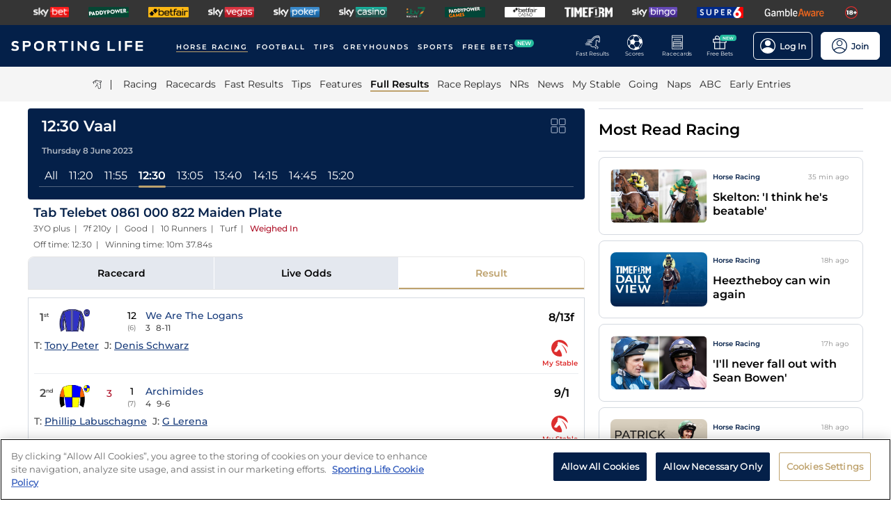

--- FILE ---
content_type: text/html; charset=utf-8
request_url: https://www.sportinglife.com/racing/results/2023-06-08/vaal/742104/tab-telebet-0861-000-822-maiden-plate
body_size: 52585
content:
<!DOCTYPE html><html lang="en-GB"><head><script type="text/javascript">function gtag(){dataLayer.push(arguments)}window.dataLayer=window.dataLayer||[],gtag("set","developer_id.dYWJhMj",!0),gtag("consent","default",{ad_storage:"denied",analytics_storage:"denied",functionality_storage:"denied",personalization_storage:"denied",security_storage:"denied",ad_user_data:"denied",ad_personalization:"denied",wait_for_update:500});</script><script type="text/javascript">(function(w,d,s,l,i){w[l]=w[l]||[];w[l].push({'gtm.start':new Date().getTime(),event:'gtm.js'});var f=d.getElementsByTagName(s)[0],j=d.createElement(s),dl=l!='dataLayer'?'&l='+l:'';j.async=true;j.src='https://www.googletagmanager.com/gtm.js?id='+i+dl;f.parentNode.insertBefore(j,f);})(window,document,'script','dataLayer','GTM-MJVP5FL');</script><script src="https://cdn-ukwest.onetrust.com/scripttemplates/otSDKStub.js" data-document-language="true" type="text/javascript" charset="UTF-8" data-domain-script="a0f1a1ee-28de-4aa2-90c3-1654ca97a325"></script><script type="text/javascript">function OptanonWrapper() { }</script><script type="text/javascript">
        function getCookie(name) {
          var value = "; " + document.cookie;
          var parts = value.split("; " + name + "=");
          if (parts.length == 2) {
            return true;
          }
        }
        function reloadOTBanner() {
          var otConsentSdk = document.getElementById("onetrust-consent-sdk");
          if (otConsentSdk) {
            otConsentSdk.remove();
          }
          if (window.OneTrust != null) {
            OneTrust.Init();
            setTimeout(function () {
              OneTrust.LoadBanner();
              var toggleDisplay = document.getElementsByClassName(
                "ot-sdk-show-settings"
              );
              for (var i = 0; i < toggleDisplay.length; i++) {
                toggleDisplay[i].onclick = function (event) {
                  event.stopImmediatePropagation();
                  window.OneTrust.ToggleInfoDisplay();
                };
              }
            }, 1000);
          }
        }</script><link rel="icon" type="image/png" href="/favicon-16x16.png" sizes="16x16"/><link rel="icon" type="image/png" href="/favicon-32x32.png" sizes="32x32"/><link rel="icon" type="image/png" href="/favicon-96x96.png" sizes="96x96"/><title>12:30 Vaal - 8 June 2023 - Results - Horse Racing - Sporting Life</title><meta charSet="utf-8"/><meta name="description" content="Full result from the Tab Telebet 0861 000 822 Maiden Plate at Vaal"/><link rel="canonical" href="https://www.sportinglife.com/racing/results/2023-06-08/vaal/742104/tab-telebet-0861-000-822-maiden-plate"/><meta name="viewport" content="initial-scale=1.0, width=device-width"/><script>window.__envConfig={"FEATURE_BETSLIP_ENABLED":"off","FEATURE_PUSH_FAST_RESULTS":"on","DEV_ENV":"production","ADOBE_LAUNCH_SCRIPT_URL":"https://assets.adobedtm.com/ab88feb89f31/0939ff9bd026/launch-6d577b984887.min.js","ATR_VIDEO_TIMESTAMP":"0","CACHE_HOST":"redis.external","CHELTENHAM_DEFAULT_YEAR":"2025","COOKIE_DOMAIN":"sportinglife.com","FEATURE_BUCKET_COOKIE_AGE":"31556926","FEATURE_CANARY_CONFIG_URL":"https://test.spl.timeformsportinglife.com/canary/features.json","FEATURE_CUSTOMISABLE_NAV":"on","FLASHTALKING_ENABLED":"true","FT_WEIGHT_PADDYPOWER":"1","FT_WEIGHT_SKYBET":"1","FT_WEIGHT_BETFAIR":"1","GOOGLE_CONSOLE_TAG":"TvupUnnYBnvG_KyneBSuu36rKOv9auN_I758XIk_EDg,kkU4HcUXN3p3SIqBj7PLzDFSowN_c0PSMH-9A68PUbU,umnmRwqwjdHYr4lMzK57GsE6dKaU9iH9RP2F8EKJyvo","GRAND_NATIONAL_RACE_ID":"841819","GRAND_NATIONAL_BASKET":"sl/racing/grandnational2022","GRAND_NATIONAL_BASKET_NEWS_PATH":"sl/racing/grand-national-latest-news","GRAND_NATIONAL_BASKET_TOP_NEWS_PATH":"sl/racing/top-grand-national-runners-stories","GRAND_NATIONAL_SEO_ARTICLE":"224106","SSC_URL":"prdtfw001-ssc-timeform-com.azurewebsites.net","SSC_APP_ID":"6","SSC_AUDIENCE_ID":"6","SSC_RACING_SPORT_ID":"1","SSC_FOOTBALL_SPORT_ID":"2","SSC_GREYHOUNDS_SPORT_ID":"3","SSC_OTHER_SPORT_ID":"4","SSC_CASINO_SPORT_ID":"5","SSC_DARTS_SPORT_ID":"6","SSC_NFL_SPORT_ID":"7","SSC_GOLF_SPORT_ID":"8","SSC_BOXING_SPORT_ID":"9","SSC_TENNIS_SPORT_ID":"10","SSC_CRICKET_SPORT_ID":"11","SSC_RUGBY_SPORT_ID":"12","SSC_SPECIALS_SPORT_ID":"13","REPLAYS_URL":"prdtfrra001-timeform-com-replay-api-b7cvfphvb6behecd.northeurope-01.azurewebsites.net","IMAGES_URL":"https://www.sportinglife.com/","LOGIN_ENABLED":"true","METRICS_URI":"https://www.sportinglife.com","OAUTH_CALLBACK_URI":"https://www.sportinglife.com/oauth/skybet","OAUTH_CALLBACK_ACCOUNT_URI":"https://www.sportinglife.com/oauth/skybet/loading","OAUTH_CLIENT_ID":"sporting_life_web","OAUTH_INACTIVE_LOGOUT_PERIOD_MINUTES":"240","OAUTH_SILENT_AUTH_ENABLED":"true","OAUTH_TOKEN_VALIDITY_PERIOD_MINUTES":"45","OAUTH_URI":"https://auth.skybetservices.com","OAUTH_VERIFIER_URI":"https://www.sportinglife.com/api/oauth/codes","SSO_URI":"https://identitysso.skybetservices.com","SSO_PADDY_URI":"https://identitysso.paddypower.com","SSO_BETFAIR_URI":"https://identitysso.betfair.com","SSO_ACCOUNT_URI":"https://myaccount.skybetservices.com","SSO_CALLBACK_URI":"https://www.sportinglife.com","SSO_PRODUCT_ID":"119","SSO_PRODUCT_NAME":"sportinglife","SSO_REDIRECT_URL":"https://www.sportinglife.com/api/user/v2/sso","REGISTRATION_URI":"https://sidebar.skybetservices.com","REGISTRATION_URI_V2":"https://register.skybetservices.com/account/registration?product=sportinglife","REGISTRATION_PADDY_URI":"https://register.paddypower.com/account/registration?product=sportinglife","REGISTRATION_BETFAIR_URI":"https://register.betfair.com/account/registration?product=sportinglife","OMNITURE_SUITE":"bskybsportinglifeprod","ONETRUST_ENABLED":"true","ONETRUST_ID":"a0f1a1ee-28de-4aa2-90c3-1654ca97a325","PROTECTABLE_FEATURES":"on","ROBOTS_TXT":"allow","ROYAL_ASCOT_MICROSITE_ENABLED":"true","ROYAL_ASCOT_BASKET":"sl/racing/royal-ascot-2022","SBG_SSO_HOST":"www.skybet.com","SEO_TITLE_CUTOFF":"2021-08-16","ODDS_APP_HOSTNAME":"tf-prod-prices.azurewebsites.net","SERVICE_APP_HOSTNAME":"www.sportinglife.com","SERVICE_APP_PORT":"443","SERVICE_APP_PROTOCOL":"https","SERVICE_APP_TIMEOUT":"6000","SITE_CANONICAL_BASE":"https://www.sportinglife.com","SIGN_POSTING_ENABLED":"false","EUROS_SIGN_POSTING_ENABLED":"false","RA_SIGN_POSTING_ENABLED":"true","EUROS_HERO_BANNER_ENABLED":"false","ASCOT_HERO_BANNER_ENABLED":"true","EUROS_COMPETITION_ID":"38","EUROS_PRIORITY":"1","EUROS_ACTIVE_TEAM":"184","ASCOT_PRIORITY":"2","EFL_PRIORITY":"5","EFL_SIGN_POSTING_ENABLED":"false","EFL_HERO_BANNER_ENABLED":"false","EFL_COMPETITION_ID":"10","EPL_PRIORITY":"4","EPL_SIGN_POSTING_ENABLED":"false","EPL_HERO_BANNER_ENABLED":"false","EPL_COMPETITION_ID":"1","EBOR_PRIORITY":"3","EBOR_SIGN_POSTING_ENABLED":"false","EBOR_HERO_BANNER_ENABLED":"false","ACTIVE_FESTIVAL":"Grand National","CHELTENHAM_DEFAULT_BASKET":"sl/racing/cheltenham-festival-2023-tips","ACCOUNT_FAQ_ARTICLE_ID":"223023","GRAND_NATIONAL_PRIORITY":"1","GRAND_NATIONAL_SIGNPOSTING_ENABLED":"true","GRAND_NATIONAL_NAV_ENABLED":"true","GRAND_NATIONAL_HERO_BANNER_ENABLED":"true","TERMS_AND_CONDITIONS_ARTICLE":"226661","ACCESSIBILITY_STATEMENT_ARTICLE":"226662","SENTRY_ENVIRONMENT":"production"};</script><meta name="apple-itunes-app" content="app-id=1345907668"/><script type="application/ld+json">{"@context":"https://schema.org","@type":"SportsEvent","name":"Tab Telebet 0861 000 822 Maiden Plate","startDate":"2023-06-08T11:30:00.000Z","url":"https://www.sportinglife.com/racing/racecards/2023-06-08/vaal/racecard/742104/tab-telebet-0861-000-822-maiden-plate","id":"https://www.sportinglife.com/racing/racecards/2023-06-08/vaal/racecard/742104/tab-telebet-0861-000-822-maiden-plate","sport":"racing","location":{"@type":"Place","name":"Vaal"}}</script><meta name="next-head-count" content="14"/><link rel="preload" href="/_next/static/css/6d31348586e52251.css" as="style"/><link rel="stylesheet" href="/_next/static/css/6d31348586e52251.css" data-n-g=""/><link rel="preload" href="/_next/static/css/b6bc069ef2ca42be.css" as="style"/><link rel="stylesheet" href="/_next/static/css/b6bc069ef2ca42be.css" data-n-p=""/><noscript data-n-css=""></noscript><script defer="" nomodule="" src="/_next/static/chunks/polyfills-c67a75d1b6f99dc8.js"></script><script src="/_next/static/chunks/webpack-445035c50ac07361.js" defer=""></script><script src="/_next/static/chunks/framework-f44ba79936f400b5.js" defer=""></script><script src="/_next/static/chunks/main-6178a1fd5d9e5aba.js" defer=""></script><script src="/_next/static/chunks/pages/_app-a454c08ff5074f3d.js" defer=""></script><script src="/_next/static/chunks/0f1ac474-d937c58653517ffc.js" defer=""></script><script src="/_next/static/chunks/d6e1aeb5-bc95e9a65c8ebc16.js" defer=""></script><script src="/_next/static/chunks/2931-12679e3bf1224a75.js" defer=""></script><script src="/_next/static/chunks/8897-0976623139678095.js" defer=""></script><script src="/_next/static/chunks/4794-15bce1bc33a6a730.js" defer=""></script><script src="/_next/static/chunks/4676-0b79671c78e1be38.js" defer=""></script><script src="/_next/static/chunks/4945-02379cde2262bea3.js" defer=""></script><script src="/_next/static/chunks/4522-d18e0db79de005f7.js" defer=""></script><script src="/_next/static/chunks/5117-932e593b67eb81f3.js" defer=""></script><script src="/_next/static/chunks/9789-ec93e2dfa592be39.js" defer=""></script><script src="/_next/static/chunks/7220-228aaa2e58b50683.js" defer=""></script><script src="/_next/static/chunks/3683-db4c276d6f4ce424.js" defer=""></script><script src="/_next/static/chunks/1207-1a272982f3231cd8.js" defer=""></script><script src="/_next/static/chunks/1720-69735b20c6c18659.js" defer=""></script><script src="/_next/static/chunks/1200-c0c714083420e951.js" defer=""></script><script src="/_next/static/chunks/7108-7fa08e9534df7764.js" defer=""></script><script src="/_next/static/chunks/4351-7a23dbfab2094269.js" defer=""></script><script src="/_next/static/chunks/3393-b240e8b63a41aa1b.js" defer=""></script><script src="/_next/static/chunks/pages/racing/results/%5Bdate%5D/%5BcourseNameSlug%5D/%5BraceId%5D/%5Bslug%5D-4b3f1d0fefccc2fc.js" defer=""></script><script src="/_next/static/WleO9aXNAMm-rmp0Qt4IB/_buildManifest.js" defer=""></script><script src="/_next/static/WleO9aXNAMm-rmp0Qt4IB/_ssgManifest.js" defer=""></script><style data-styled="" data-styled-version="5.3.11">html,body,div,span,object,iframe,h1,h2,h3,h4,h5,h6,p,blockquote,pre,abbr,address,cite,code,del,dfn,em,img,ins,kbd,q,samp,small,strong,sub,var,b,i,dl,dt,dd,ol,ul,li,fieldset,form,label,legend,table,caption,tbody,tfoot,thead,tr,th,td,article,aside,canvas,details,figcaption,figure,footer,header,hgroup,menu,nav,section,summary,time,mark,audio,video{margin:0;padding:0;border:0;vertical-align:baseline;}/*!sc*/
*,*:before,*:after{box-sizing:border-box;}/*!sc*/
article,aside,details,figcaption,figure,footer,header,hgroup,menu,nav,section,.header-svg-logo{display:block;}/*!sc*/
ul,ol{list-style:none;padding-left:0;}/*!sc*/
blockquote,q{quotes:none;}/*!sc*/
blockquote:before,blockquote:after,q:before,q:after{content:"";content:none;}/*!sc*/
pre,code{white-space:normal;font-family:inherit;}/*!sc*/
a{color:inherit;-webkit-text-decoration:none;text-decoration:none;}/*!sc*/
a:hover{-webkit-text-decoration:underline;text-decoration:underline;}/*!sc*/
table{border-collapse:collapse;border-spacing:0;}/*!sc*/
th,td{text-align:left;}/*!sc*/
button{cursor:pointer;}/*!sc*/
.svg-fix{display:inline-block;}/*!sc*/
@media print{*:not(svg),*:before,*:after,h1:first-letter,h2:first-letter,h3:first-letter,p:first-letter,div:first-letter,blockquote:first-letter,li:first-letter,p:first-line,div:first-line,blockquote:first-line,li:first-line{background:transparent !important;color:#000000 !important;box-shadow:none !important;text-shadow:none !important;}svg:not(.sporting-life-logo),svg:not(.sporting-life-logo) *{fill:#000000;}a,a:visited{-webkit-text-decoration:none;text-decoration:none;}pre,blockquote{border:1px solid #999;page-break-inside:avoid;}thead{display:table-header-group;}tr,img{page-break-inside:avoid;}p,h2,h3{orphans:3;widows:3;}h2,h3{page-break-after:avoid;}}/*!sc*/
data-styled.g1[id="sc-global-bbilxz1"]{content:"sc-global-bbilxz1,"}/*!sc*/
body{-webkit-text-size-adjust:none;}/*!sc*/
data-styled.g2[id="sc-global-NPBQA1"]{content:"sc-global-NPBQA1,"}/*!sc*/
.gykbZI{display:table-cell;vertical-align:middle;height:100%;padding:0 14px;}/*!sc*/
.gykbZI:hover{background-color:#282828;}/*!sc*/
data-styled.g3[id="ProductListItem__XSellItem-sc-49b475f-0"]{content:"gykbZI,"}/*!sc*/
.hXZdJf{display:block;border-radius:1.2px;}/*!sc*/
data-styled.g4[id="ProductListItem__XSellItemImg-sc-49b475f-1"]{content:"hXZdJf,"}/*!sc*/
.bduXrP{background-color:#353535;height:36px;text-align:center;overflow:auto;-ms-overflow-style:none;}/*!sc*/
.bduXrP::-webkit-scrollbar{display:none;}/*!sc*/
data-styled.g5[id="XSell__Wrapper-sc-808484b-0"]{content:"bduXrP,"}/*!sc*/
.hEAuNG{height:100%;margin:0 auto;display:table;}/*!sc*/
data-styled.g6[id="XSell__XSellItems-sc-808484b-1"]{content:"hEAuNG,"}/*!sc*/
.khcxhn{margin-right:16px;white-space:nowrap;position:relative;}/*!sc*/
@media (max-width:1200px;){.khcxhn{margin-right:16px;}}/*!sc*/
@media (max-width:;){.khcxhn{margin-right:24px;}}/*!sc*/
@media screen and (max-width:1541px){.khcxhn{margin-right:12px;}}/*!sc*/
@media screen and (max-width:1233px){.khcxhn{margin-right:12px;}}/*!sc*/
@media screen and (max-width:675px){}/*!sc*/
.gbEXUl{margin-right:16px;white-space:nowrap;position:relative;}/*!sc*/
@media (max-width:1200px;){.gbEXUl{margin-right:16px;}}/*!sc*/
@media (max-width:;){.gbEXUl{margin-right:24px;}}/*!sc*/
@media screen and (max-width:1541px){.gbEXUl{margin-right:12px;}}/*!sc*/
@media screen and (max-width:1233px){.gbEXUl{margin-right:8px;}}/*!sc*/
@media screen and (max-width:675px){}/*!sc*/
data-styled.g7[id="NavItem__Wrapper-sc-f469a68b-0"]{content:"khcxhn,gbEXUl,"}/*!sc*/
.ihScoh{font-family:Montserrat-Regular,Arial,Helvetica,sans-serif;}/*!sc*/
.ihScoh:hover{-webkit-text-decoration:none;text-decoration:none;}/*!sc*/
data-styled.g8[id="NavItem__Item-sc-f469a68b-1"]{content:"ihScoh,"}/*!sc*/
.guoRQC{color:#ffffff;font-size:12px;text-transform:uppercase;-webkit-letter-spacing:2px;-moz-letter-spacing:2px;-ms-letter-spacing:2px;letter-spacing:2px;font-family:Montserrat-SemiBold,Arial,Helvetica,sans-serif;position:relative;border-bottom:solid 2px #bea26d;}/*!sc*/
.guoRQC:hover{border-bottom:solid 2px #bea26d;}/*!sc*/
@media screen and (max-width:1541px){.guoRQC{font-size:10px;}}/*!sc*/
.kMpriC{color:#ffffff;font-size:12px;text-transform:uppercase;-webkit-letter-spacing:2px;-moz-letter-spacing:2px;-ms-letter-spacing:2px;letter-spacing:2px;font-family:Montserrat-SemiBold,Arial,Helvetica,sans-serif;position:relative;border-bottom:solid 2px transparent;}/*!sc*/
.kMpriC:hover{border-bottom:solid 2px #bea26d;}/*!sc*/
@media screen and (max-width:1541px){.kMpriC{font-size:10px;}}/*!sc*/
data-styled.g9[id="NavItem__TopItem-sc-f469a68b-2"]{content:"guoRQC,kMpriC,"}/*!sc*/
.hlBaps{color:#000000;text-transform:capitalize;opacity:0.85;-webkit-text-decoration:none;text-decoration:none;border-bottom:solid 2px transparent;}/*!sc*/
.hlBaps:hover{-webkit-text-decoration:none;text-decoration:none;border-bottom:2px solid #bea26d;}/*!sc*/
.hipAga{color:#000000;text-transform:capitalize;opacity:0.85;opacity:1;font-family:Montserrat-SemiBold,Arial,Helvetica,sans-serif;-webkit-text-decoration:none;text-decoration:none;border-bottom:solid 2px #bea26d;}/*!sc*/
.hipAga:hover{-webkit-text-decoration:none;text-decoration:none;border-bottom:2px solid #bea26d;}/*!sc*/
data-styled.g10[id="NavItem__SubItem-sc-f469a68b-3"]{content:"hlBaps,hipAga,"}/*!sc*/
.jFZMJo{right:0;position:relative;background:rgba(36,187,157,100%);top:-6px;color:white;font-family:Montserrat-SemiBold,Arial,Helvetica,sans-serif;font-size:8px;padding:1px 4px;border-radius:6px;text-transform:uppercase;}/*!sc*/
data-styled.g12[id="NavItem__NewItem-sc-f469a68b-5"]{content:"jFZMJo,"}/*!sc*/
.cTXkRm{cursor:pointer;height:22px;width:22px;}/*!sc*/
data-styled.g13[id="ExtraButton__Button-sc-4d00a8fb-0"]{content:"cTXkRm,"}/*!sc*/
.iLqCmy{display:-webkit-box;display:-webkit-flex;display:-ms-flexbox;display:flex;-webkit-flex-direction:column;-ms-flex-direction:column;flex-direction:column;-webkit-box-pack:center;-webkit-justify-content:center;-ms-flex-pack:center;justify-content:center;-webkit-align-items:center;-webkit-box-align:center;-ms-flex-align:center;align-items:center;height:100%;min-width:49px;cursor:pointer;position:relative;margin-right:12px;}/*!sc*/
.iLqCmy:hover{opacity:0.8;}/*!sc*/
.iLqCmy:hover a{-webkit-text-decoration:none;text-decoration:none;}/*!sc*/
@media screen and (max-width:1200px){.iLqCmy{height:55px;margin-left:0;}}/*!sc*/
.iLqCmy > svg{position:absolute;top:30px;right:18px;height:5px;}/*!sc*/
@media screen and (max-width:1200px){.iLqCmy > svg{top:20px;right:4px;}}/*!sc*/
@media screen and (max-width:310px){.iLqCmy > svg{right:1px;}}/*!sc*/
@media screen and (max-width:280px){.iLqCmy > svg{right:0;}}/*!sc*/
@media screen and (max-width:250px){.iLqCmy > svg{display:none;}}/*!sc*/
@media screen and (max-width:675px){.iLqCmy{margin-right:0;}}/*!sc*/
@media screen and (max-width:320px){}/*!sc*/
.gsjpGy{display:-webkit-box;display:-webkit-flex;display:-ms-flexbox;display:flex;-webkit-flex-direction:column;-ms-flex-direction:column;flex-direction:column;-webkit-box-pack:center;-webkit-justify-content:center;-ms-flex-pack:center;justify-content:center;-webkit-align-items:center;-webkit-box-align:center;-ms-flex-align:center;align-items:center;height:100%;min-width:49px;cursor:pointer;position:relative;margin-right:12px;}/*!sc*/
.gsjpGy:hover{opacity:0.8;}/*!sc*/
.gsjpGy:hover a{-webkit-text-decoration:none;text-decoration:none;}/*!sc*/
@media screen and (max-width:1200px){.gsjpGy{height:55px;margin-left:0;}}/*!sc*/
.gsjpGy > svg{position:absolute;top:30px;right:18px;height:5px;}/*!sc*/
@media screen and (max-width:1200px){.gsjpGy > svg{top:20px;right:4px;}}/*!sc*/
@media screen and (max-width:310px){.gsjpGy > svg{right:1px;}}/*!sc*/
@media screen and (max-width:280px){.gsjpGy > svg{right:0;}}/*!sc*/
@media screen and (max-width:250px){.gsjpGy > svg{display:none;}}/*!sc*/
@media screen and (max-width:675px){.gsjpGy{display:none;margin-right:0;}}/*!sc*/
@media screen and (max-width:320px){.gsjpGy{display:none;}}/*!sc*/
.cuCahe{display:-webkit-box;display:-webkit-flex;display:-ms-flexbox;display:flex;-webkit-flex-direction:column;-ms-flex-direction:column;flex-direction:column;-webkit-box-pack:center;-webkit-justify-content:center;-ms-flex-pack:center;justify-content:center;-webkit-align-items:center;-webkit-box-align:center;-ms-flex-align:center;align-items:center;height:100%;min-width:49px;background-color:#ffffff;cursor:pointer;position:relative;margin-right:0;}/*!sc*/
.cuCahe:hover{opacity:0.8;}/*!sc*/
.cuCahe:hover a{-webkit-text-decoration:none;text-decoration:none;}/*!sc*/
@media screen and (max-width:1200px){.cuCahe{height:55px;margin-left:0;}}/*!sc*/
.cuCahe > svg{position:absolute;top:30px;right:18px;height:5px;}/*!sc*/
@media screen and (max-width:1200px){.cuCahe > svg{top:20px;right:4px;}}/*!sc*/
@media screen and (max-width:310px){.cuCahe > svg{right:1px;}}/*!sc*/
@media screen and (max-width:280px){.cuCahe > svg{right:0;}}/*!sc*/
@media screen and (max-width:250px){.cuCahe > svg{display:none;}}/*!sc*/
@media screen and (max-width:675px){.cuCahe{margin-right:0;}}/*!sc*/
@media screen and (max-width:320px){}/*!sc*/
data-styled.g14[id="TopBar-styles__ExtraButtonWrapper-sc-15194d02-0"]{content:"iLqCmy,gsjpGy,cuCahe,"}/*!sc*/
.hTybsB{display:-webkit-box;display:-webkit-flex;display:-ms-flexbox;display:flex;-webkit-box-pack:justify;-webkit-justify-content:space-between;-ms-flex-pack:justify;justify-content:space-between;height:100%;}/*!sc*/
data-styled.g15[id="TopBar-styles__ExtraButtons-sc-15194d02-1"]{content:"hTybsB,"}/*!sc*/
.kpgmkX{background:none;border:none;font-size:8px;color:#ffffff;font-family:Montserrat-Regular,Arial,Helvetica,sans-serif;-webkit-align-self:unset;-ms-flex-item-align:unset;align-self:unset;-webkit-text-decoration:unset;text-decoration:unset;margin-left:0;}/*!sc*/
.kpgmkX:hover{cursor:unset;}/*!sc*/
.kpgmkX > svg{display:inline;vertical-align:middle;height:5px;margin-left:2px;}/*!sc*/
.kpgmkX > span{color:#f7b500;}/*!sc*/
@media screen and (max-width:1206px){.kpgmkX{padding:0;}}/*!sc*/
@media screen and (max-width:1200px){.kpgmkX{display:block;font-size:8px;line-height:1.25;}}/*!sc*/
@media screen and (max-width:250px){.kpgmkX{display:none;}}/*!sc*/
.ilXVpM{background:none;border:none;font-size:12px;color:#ffffff;font-family:Montserrat-Regular,Arial,Helvetica,sans-serif;-webkit-align-self:unset;-ms-flex-item-align:unset;align-self:unset;-webkit-text-decoration:unset;text-decoration:unset;margin-left:0;}/*!sc*/
.ilXVpM:hover{cursor:unset;}/*!sc*/
.ilXVpM > svg{display:inline;vertical-align:middle;height:5px;margin-left:2px;}/*!sc*/
.ilXVpM > span{color:#f7b500;}/*!sc*/
@media screen and (max-width:1206px){.ilXVpM{padding:0;}}/*!sc*/
@media screen and (max-width:1200px){.ilXVpM{display:block;font-size:8px;line-height:1.25;}}/*!sc*/
@media screen and (max-width:250px){.ilXVpM{display:none;}}/*!sc*/
.jGGYHv{background:none;border:none;font-size:12px;color:#042049;font-family:Montserrat-Regular,Arial,Helvetica,sans-serif;-webkit-align-self:unset;-ms-flex-item-align:unset;align-self:unset;-webkit-text-decoration:unset;text-decoration:unset;margin-left:0;}/*!sc*/
.jGGYHv:hover{cursor:unset;}/*!sc*/
.jGGYHv > svg{display:inline;vertical-align:middle;height:5px;margin-left:2px;}/*!sc*/
.jGGYHv > span{color:#f7b500;}/*!sc*/
@media screen and (max-width:1206px){.jGGYHv{padding:0;}}/*!sc*/
@media screen and (max-width:1200px){.jGGYHv{display:block;font-size:8px;line-height:1.25;}}/*!sc*/
@media screen and (max-width:250px){.jGGYHv{display:none;}}/*!sc*/
data-styled.g16[id="TopBar-styles__ExtraButtonText-sc-15194d02-2"]{content:"kpgmkX,ilXVpM,jGGYHv,"}/*!sc*/
.QPFda{background:#24bb9d;width:24px;height:9px;border-radius:6px;position:absolute;font-size:6px;color:white;display:-webkit-box;display:-webkit-flex;display:-ms-flexbox;display:flex;-webkit-box-pack:center;-webkit-justify-content:center;-ms-flex-pack:center;justify-content:center;-webkit-align-items:center;-webkit-box-align:center;-ms-flex-align:center;align-items:center;text-align:center;font-family:Montserrat-SemiBold,Arial,Helvetica,sans-serif;padding:4px;top:14px;right:0;}/*!sc*/
@media screen and (max-width:1200px){.QPFda{top:8px;}}/*!sc*/
data-styled.g17[id="TopBar-styles__FreeBetsBanner-sc-15194d02-3"]{content:"QPFda,"}/*!sc*/
.jtrfOs{border:1px solid white;border-radius:6px;display:-webkit-box;display:-webkit-flex;display:-ms-flexbox;display:flex;-webkit-box-pack:center;-webkit-justify-content:center;-ms-flex-pack:center;justify-content:center;-webkit-align-items:center;-webkit-box-align:center;-ms-flex-align:center;align-items:center;padding:8px;margin-left:12px;opacity:1;height:40px;-webkit-align-self:center;-ms-flex-item-align:center;align-self:center;background-color:unset;cursor:pointer;min-width:85px;position:relative;}/*!sc*/
.jtrfOs:hover{opacity:0.85;}/*!sc*/
@media screen and (max-width:1254px){.jtrfOs{margin-left:4px;margin-right:4px;}}/*!sc*/
@media screen and (max-width:1200px){.jtrfOs{margin-left:12px;margin-right:12px;}}/*!sc*/
.jtrfOs span{font-weight:600;margin-left:6px;}/*!sc*/
.jOMyUG{border:1px solid white;border-radius:6px;display:-webkit-box;display:-webkit-flex;display:-ms-flexbox;display:flex;-webkit-box-pack:center;-webkit-justify-content:center;-ms-flex-pack:center;justify-content:center;-webkit-align-items:center;-webkit-box-align:center;-ms-flex-align:center;align-items:center;padding:8px;margin-left:12px;opacity:1;height:40px;-webkit-align-self:center;-ms-flex-item-align:center;align-self:center;background-color:#ffffff;cursor:pointer;min-width:85px;position:relative;}/*!sc*/
.jOMyUG:hover{opacity:0.85;}/*!sc*/
@media screen and (max-width:1254px){.jOMyUG{margin-left:4px;margin-right:4px;}}/*!sc*/
@media screen and (max-width:1200px){.jOMyUG{margin-left:12px;margin-right:12px;}}/*!sc*/
.jOMyUG span{font-weight:600;margin-left:6px;}/*!sc*/
data-styled.g18[id="TopBar-styles__AccountBorder-sc-15194d02-4"]{content:"jtrfOs,jOMyUG,"}/*!sc*/
.kHqNWO{background:none;border:none;display:-webkit-box;display:-webkit-flex;display:-ms-flexbox;display:flex;-webkit-align-items:center;-webkit-box-align:center;-ms-flex-align:center;align-items:center;margin:0;padding:0;}/*!sc*/
data-styled.g20[id="TopBar-styles__SLButtonWrapper-sc-15194d02-6"]{content:"kHqNWO,"}/*!sc*/
.eNiXOs{display:none;width:100%;}/*!sc*/
@media screen and (max-width:1200px){.eNiXOs{display:block;}}/*!sc*/
data-styled.g22[id="TopBar-styles__MobileWrapper-sc-15194d02-8"]{content:"eNiXOs,"}/*!sc*/
.lgObtf{display:block;width:100%;}/*!sc*/
@media screen and (max-width:1200px){.lgObtf{display:none;}}/*!sc*/
data-styled.g23[id="TopBar-styles__DesktopWrapper-sc-15194d02-9"]{content:"lgObtf,"}/*!sc*/
.cyGDcX{display:-webkit-box;display:-webkit-flex;display:-ms-flexbox;display:flex;-webkit-align-items:center;-webkit-box-align:center;-ms-flex-align:center;align-items:center;background-color:#042049;padding:0 24px;height:60px;}/*!sc*/
@media screen and (max-width:1490px){.cyGDcX{padding:0 16px;}}/*!sc*/
@media screen and (max-width:1262px){.cyGDcX{padding:0 12px;}}/*!sc*/
@media screen and (max-width:1214px){.cyGDcX{padding:0 8px;}}/*!sc*/
.cyGDcX a{cursor:pointer;}/*!sc*/
data-styled.g33[id="TopBlock__HeaderBar-sc-620b509a-0"]{content:"cyGDcX,"}/*!sc*/
.pjGcX{width:100%;height:100%;display:-webkit-box;display:-webkit-flex;display:-ms-flexbox;display:flex;-webkit-align-items:center;-webkit-box-align:center;-ms-flex-align:center;align-items:center;-webkit-box-pack:justify;-webkit-justify-content:space-between;-ms-flex-pack:justify;justify-content:space-between;position:relative;}/*!sc*/
data-styled.g34[id="TopBlock__NavBar-sc-620b509a-1"]{content:"pjGcX,"}/*!sc*/
.jCLuMh{display:-webkit-box;display:-webkit-flex;display:-ms-flexbox;display:flex;cursor:pointer;}/*!sc*/
data-styled.g35[id="TopBlock__LogoContainer-sc-620b509a-2"]{content:"jCLuMh,"}/*!sc*/
.eLRTPw{display:-webkit-box;display:-webkit-flex;display:-ms-flexbox;display:flex;-webkit-flex-wrap:nowrap;-ms-flex-wrap:nowrap;flex-wrap:nowrap;overflow:hidden;}/*!sc*/
data-styled.g36[id="TopBlock__NavItems-sc-620b509a-3"]{content:"eLRTPw,"}/*!sc*/
.dKfHAw{display:-webkit-box;display:-webkit-flex;display:-ms-flexbox;display:flex;-webkit-align-items:center;-webkit-box-align:center;-ms-flex-align:center;align-items:center;-webkit-box-pack:center;-webkit-justify-content:center;-ms-flex-pack:center;justify-content:center;}/*!sc*/
data-styled.g37[id="SubNav__Wrapper-sc-d24eaa09-0"]{content:"dKfHAw,"}/*!sc*/
.GqePE{width:100%;display:-webkit-box;display:-webkit-flex;display:-ms-flexbox;display:flex;-webkit-align-items:center;-webkit-box-align:center;-ms-flex-align:center;align-items:center;margin-bottom:2px;-webkit-box-pack:center;-webkit-justify-content:center;-ms-flex-pack:center;justify-content:center;background-color:#F5F5F5;}/*!sc*/
@media (max-width:1200px){.GqePE{padding-left:10px;}}/*!sc*/
.GqePE a:hover{-webkit-text-decoration:none;text-decoration:none;}/*!sc*/
data-styled.g38[id="SubNav__SubWrapper-sc-d24eaa09-1"]{content:"GqePE,"}/*!sc*/
.bCvQWd{max-width:1200px;display:-webkit-box;display:-webkit-flex;display:-ms-flexbox;display:flex;min-height:50px;-webkit-align-items:center;-webkit-box-align:center;-ms-flex-align:center;align-items:center;overflow-x:scroll;}/*!sc*/
.bCvQWd::-webkit-scrollbar{display:none;height:0;}/*!sc*/
data-styled.g39[id="SubNav__Items-sc-d24eaa09-2"]{content:"bCvQWd,"}/*!sc*/
.cJGevs{cursor:pointer;display:-webkit-box;display:-webkit-flex;display:-ms-flexbox;display:flex;-webkit-align-items:center;-webkit-box-align:center;-ms-flex-align:center;align-items:center;}/*!sc*/
data-styled.g40[id="SubNav__IconWrapper-sc-d24eaa09-3"]{content:"cJGevs,"}/*!sc*/
.iaazcA{height:13px;width:13px;margin-right:12px;}/*!sc*/
data-styled.g41[id="SubNav__Icon-sc-d24eaa09-4"]{content:"iaazcA,"}/*!sc*/
.eTxtcY{font-size:14px;margin-left:16px;height:100%;display:-webkit-box;display:-webkit-flex;display:-ms-flexbox;display:flex;text-transform:uppercase;font-family:Montserrat-Regular,Arial,Helvetica,sans-serif;}/*!sc*/
@media (max-width:1200px){.eTxtcY{-webkit-flex-wrap:nowrap;-ms-flex-wrap:nowrap;flex-wrap:nowrap;margin-left:12px;}}/*!sc*/
data-styled.g42[id="SubNav__Links-sc-d24eaa09-5"]{content:"eTxtcY,"}/*!sc*/
.jPdzqp{margin-bottom:8px;}/*!sc*/
data-styled.g43[id="Desktop__Wrapper-sc-89cffd2e-0"]{content:"jPdzqp,"}/*!sc*/
.lakaNs{position:relative;-webkit-align-items:center;-webkit-box-align:center;-ms-flex-align:center;align-items:center;background-color:#042049;border-color:#042049;color:#000000;display:-webkit-box;display:-webkit-flex;display:-ms-flexbox;display:flex;-webkit-box-pack:justify;-webkit-justify-content:space-between;-ms-flex-pack:justify;justify-content:space-between;}/*!sc*/
@media screen and (max-width:1200px){.lakaNs{max-height:55px;}}/*!sc*/
data-styled.g66[id="TopBlock__Wrapper-sc-4197ec51-0"]{content:"lakaNs,"}/*!sc*/
.fUONkG{display:-webkit-box;display:-webkit-flex;display:-ms-flexbox;display:flex;margin-left:8px;}/*!sc*/
data-styled.g67[id="TopBlock__BackButton-sc-4197ec51-1"]{content:"fUONkG,"}/*!sc*/
.ccfOiM{cursor:pointer;width:20px;}/*!sc*/
data-styled.g68[id="TopBlock__ToggleMenu-sc-4197ec51-2"]{content:"ccfOiM,"}/*!sc*/
.cCusSU{display:-webkit-box;display:-webkit-flex;display:-ms-flexbox;display:flex;cursor:pointer;margin-left:16px;margin-right:auto;-webkit-box-pack:center;-webkit-justify-content:center;-ms-flex-pack:center;justify-content:center;}/*!sc*/
@media (max-width:375px){.cCusSU{max-width:150px;}}/*!sc*/
data-styled.g69[id="TopBlock__LogoContainer-sc-4197ec51-3"]{content:"cCusSU,"}/*!sc*/
.gnQAHX{background-color:#F5F5F5;z-index:9998;-webkit-transition:top 0.1s;transition:top 0.1s;line-height:24px;}/*!sc*/
data-styled.g71[id="Mobile__Wrapper-sc-4deff543-1"]{content:"gnQAHX,"}/*!sc*/
.iscHCj{background-color:rgba(4,32,73,1);width:100%;display:-webkit-box;display:-webkit-flex;display:-ms-flexbox;display:flex;-webkit-flex-direction:column;-ms-flex-direction:column;flex-direction:column;-webkit-box-pack:center;-webkit-justify-content:center;-ms-flex-pack:center;justify-content:center;font-family:Montserrat-Medium,Arial,Helvetica,sans-serif;color:white;}/*!sc*/
@media screen and (max-width:1200px){.iscHCj{padding-bottom:50px;}}/*!sc*/
data-styled.g127[id="Footer-styles__FooterContainer-sc-cbe8f4cb-0"]{content:"iscHCj,"}/*!sc*/
.jxsQDd{display:-webkit-box;display:-webkit-flex;display:-ms-flexbox;display:flex;-webkit-box-pack:center;-webkit-justify-content:center;-ms-flex-pack:center;justify-content:center;max-width:1200px;margin:auto;-webkit-flex-direction:column;-ms-flex-direction:column;flex-direction:column;width:100%;padding:0 16px 16px 16px;}/*!sc*/
data-styled.g128[id="Footer-styles__FooterWrapper-sc-cbe8f4cb-1"]{content:"jxsQDd,"}/*!sc*/
.fJIwxr{display:-webkit-box;display:-webkit-flex;display:-ms-flexbox;display:flex;-webkit-box-pack:justify;-webkit-justify-content:space-between;-ms-flex-pack:justify;justify-content:space-between;width:100%;border-bottom:1px solid rgba(22,58,122,1);padding:16px 0;}/*!sc*/
@media screen and (max-width:675px){.fJIwxr{-webkit-box-pack:center;-webkit-justify-content:center;-ms-flex-pack:center;justify-content:center;-webkit-flex-direction:column;-ms-flex-direction:column;flex-direction:column;-webkit-align-items:center;-webkit-box-align:center;-ms-flex-align:center;align-items:center;}}/*!sc*/
.gdCQZh{display:-webkit-box;display:-webkit-flex;display:-ms-flexbox;display:flex;-webkit-box-pack:justify;-webkit-justify-content:space-between;-ms-flex-pack:justify;justify-content:space-between;width:100%;border-bottom:1px solid rgba(22,58,122,1);padding:16px 0;}/*!sc*/
@media screen and (max-width:675px){.gdCQZh{-webkit-box-pack:center;-webkit-justify-content:center;-ms-flex-pack:center;justify-content:center;-webkit-flex-direction:column;-ms-flex-direction:column;flex-direction:column;-webkit-align-items:center;-webkit-box-align:center;-ms-flex-align:center;align-items:center;border-bottom:none;}}/*!sc*/
.eOTGcl{display:-webkit-box;display:-webkit-flex;display:-ms-flexbox;display:flex;-webkit-box-pack:center;-webkit-justify-content:center;-ms-flex-pack:center;justify-content:center;width:100%;border-bottom:none;padding:16px 0;}/*!sc*/
@media screen and (max-width:675px){.eOTGcl{-webkit-box-pack:center;-webkit-justify-content:center;-ms-flex-pack:center;justify-content:center;-webkit-flex-direction:column;-ms-flex-direction:column;flex-direction:column;-webkit-align-items:center;-webkit-box-align:center;-ms-flex-align:center;align-items:center;border-bottom:none;}}/*!sc*/
.gteFeu{display:-webkit-box;display:-webkit-flex;display:-ms-flexbox;display:flex;-webkit-box-pack:justify;-webkit-justify-content:space-between;-ms-flex-pack:justify;justify-content:space-between;width:100%;border-bottom:1px solid rgba(234,234,234,1);padding:16px 0;}/*!sc*/
@media screen and (max-width:675px){.gteFeu{-webkit-box-pack:center;-webkit-justify-content:center;-ms-flex-pack:center;justify-content:center;-webkit-flex-direction:column;-ms-flex-direction:column;flex-direction:column;-webkit-align-items:center;-webkit-box-align:center;-ms-flex-align:center;align-items:center;}}/*!sc*/
.fbAprx{display:-webkit-box;display:-webkit-flex;display:-ms-flexbox;display:flex;-webkit-box-pack:justify;-webkit-justify-content:space-between;-ms-flex-pack:justify;justify-content:space-between;width:100%;border-bottom:none;padding:16px 0;}/*!sc*/
@media screen and (max-width:675px){.fbAprx{-webkit-box-pack:center;-webkit-justify-content:center;-ms-flex-pack:center;justify-content:center;-webkit-flex-direction:column;-ms-flex-direction:column;flex-direction:column;-webkit-align-items:center;-webkit-box-align:center;-ms-flex-align:center;align-items:center;border-bottom:none;}}/*!sc*/
data-styled.g129[id="Footer-styles__FooterContentWrapper-sc-cbe8f4cb-2"]{content:"fJIwxr,gdCQZh,eOTGcl,gteFeu,fbAprx,"}/*!sc*/
@media screen and (max-width:675px){.dvlAvg{display:-webkit-box;display:-webkit-flex;display:-ms-flexbox;display:flex;margin-bottom:16px;}}/*!sc*/
data-styled.g130[id="Footer-styles__FooterCompanyLogo-sc-cbe8f4cb-3"]{content:"dvlAvg,"}/*!sc*/
.izgzds{display:-webkit-box;display:-webkit-flex;display:-ms-flexbox;display:flex;-webkit-box-pack:center;-webkit-justify-content:center;-ms-flex-pack:center;justify-content:center;-webkit-align-items:center;-webkit-box-align:center;-ms-flex-align:center;align-items:center;-webkit-flex-wrap:wrap;-ms-flex-wrap:wrap;flex-wrap:wrap;max-width:100%;}/*!sc*/
@media screen and (max-width:675px){.izgzds{-webkit-flex-direction:column;-ms-flex-direction:column;flex-direction:column;}}/*!sc*/
data-styled.g131[id="Footer-styles__FooterSharedContentHeader-sc-cbe8f4cb-4"]{content:"izgzds,"}/*!sc*/
.lkZFtt{display:-webkit-box;display:-webkit-flex;display:-ms-flexbox;display:flex;-webkit-box-pack:center;-webkit-justify-content:center;-ms-flex-pack:center;justify-content:center;-webkit-align-items:center;-webkit-box-align:center;-ms-flex-align:center;align-items:center;-webkit-flex-wrap:wrap;-ms-flex-wrap:wrap;flex-wrap:wrap;max-width:100%;}/*!sc*/
@media screen and (max-width:675px){.lkZFtt{-webkit-flex-direction:column;-ms-flex-direction:column;flex-direction:column;}}/*!sc*/
.lkZFtt.data-providers{-webkit-flex-direction:row;-ms-flex-direction:row;flex-direction:row;}/*!sc*/
@media screen and (max-width:860px){.lkZFtt.data-providers div{-webkit-box-pack:center;-webkit-justify-content:center;-ms-flex-pack:center;justify-content:center;-webkit-flex-direction:column;-ms-flex-direction:column;flex-direction:column;padding:0px 16px;}}/*!sc*/
.lkZFtt div{display:-webkit-box;display:-webkit-flex;display:-ms-flexbox;display:flex;-webkit-align-items:center;-webkit-box-align:center;-ms-flex-align:center;align-items:center;margin-right:8px;}/*!sc*/
.lkZFtt div:nth-of-type(1){-webkit-order:1;-ms-flex-order:1;order:1;}/*!sc*/
.lkZFtt div:nth-of-type(2){-webkit-order:2;-ms-flex-order:2;order:2;}/*!sc*/
.lkZFtt div:nth-of-type(3){-webkit-order:3;-ms-flex-order:3;order:3;}/*!sc*/
@media screen and (max-width:467px){.lkZFtt div:nth-of-type(3){-webkit-order:2;-ms-flex-order:2;order:2;}.lkZFtt div:nth-of-type(2){-webkit-order:3;-ms-flex-order:3;order:3;}}/*!sc*/
@media screen and (max-width:675px){.lkZFtt div{-webkit-flex-direction:column;-ms-flex-direction:column;flex-direction:column;-webkit-box-pack:center;-webkit-justify-content:center;-ms-flex-pack:center;justify-content:center;margin-left:8px;margin-top:4px;margin-bottom:4px;}.lkZFtt div.user-state-buttons{-webkit-flex-direction:row;-ms-flex-direction:row;flex-direction:row;}}/*!sc*/
@media screen and (max-width:300px){.lkZFtt div{margin:0;margin-top:8px;margin-bottom:8px;}}/*!sc*/
data-styled.g132[id="Footer-styles__FooterSharedContentWrapper-sc-cbe8f4cb-5"]{content:"lkZFtt,"}/*!sc*/
.gPRpMC{font-size:10px;text-transform:uppercase;-webkit-letter-spacing:1.2px;-moz-letter-spacing:1.2px;-ms-letter-spacing:1.2px;letter-spacing:1.2px;font-family:Montserrat-SemiBold,Arial,Helvetica,sans-serif;color:#bea26d;margin-right:8px;}/*!sc*/
@media screen and (max-width:860px){.gPRpMC{margin-bottom:16px;margin-right:0;}}/*!sc*/
@media screen and (max-width:675px){.gPRpMC{display:-webkit-box;display:-webkit-flex;display:-ms-flexbox;display:flex;margin-top:4px;}}/*!sc*/
.bUZGrA{font-size:10px;text-transform:uppercase;-webkit-letter-spacing:1.2px;-moz-letter-spacing:1.2px;-ms-letter-spacing:1.2px;letter-spacing:1.2px;font-family:Montserrat-SemiBold,Arial,Helvetica,sans-serif;color:#bea26d;word-wrap:break-word;width:100px;}/*!sc*/
@media screen and (max-width:860px){.bUZGrA{width:auto;margin-bottom:4px;}}/*!sc*/
@media screen and (max-width:675px){.bUZGrA{display:-webkit-box;display:-webkit-flex;display:-ms-flexbox;display:flex;margin-top:4px;text-align:center;}}/*!sc*/
.drCvsm{font-size:10px;text-transform:uppercase;-webkit-letter-spacing:1.2px;-moz-letter-spacing:1.2px;-ms-letter-spacing:1.2px;letter-spacing:1.2px;font-family:Montserrat-SemiBold,Arial,Helvetica,sans-serif;color:#bea26d;}/*!sc*/
@media screen and (max-width:860px){}/*!sc*/
@media screen and (max-width:675px){.drCvsm{display:-webkit-box;display:-webkit-flex;display:-ms-flexbox;display:flex;margin-top:4px;}}/*!sc*/
data-styled.g133[id="Footer-styles__GoldText-sc-cbe8f4cb-6"]{content:"gPRpMC,bUZGrA,drCvsm,"}/*!sc*/
.kWlFbf{padding:4px 0px;}/*!sc*/
@media screen and (max-width:675px){.kWlFbf{display:none;}}/*!sc*/
data-styled.g134[id="Footer-styles__SportingLifePlusSlogan-sc-cbe8f4cb-7"]{content:"kWlFbf,"}/*!sc*/
.eQArFk{display:none;padding:4px 0px;}/*!sc*/
@media screen and (max-width:675px){.eQArFk{display:unset;}}/*!sc*/
data-styled.g135[id="Footer-styles__SportingLifePlusSloganMobile-sc-cbe8f4cb-8"]{content:"eQArFk,"}/*!sc*/
.jnsuyZ{display:-webkit-box;display:-webkit-flex;display:-ms-flexbox;display:flex;-webkit-flex-direction:row;-ms-flex-direction:row;flex-direction:row;-webkit-align-items:center;-webkit-box-align:center;-ms-flex-align:center;align-items:center;}/*!sc*/
data-styled.g136[id="Footer-styles__UserStateButtons-sc-cbe8f4cb-9"]{content:"jnsuyZ,"}/*!sc*/
.izGScD{font-family:Montserrat-SemiBold,Arial,Helvetica,sans-serif;background-color:rgba(255,255,255,1);padding:8px 16px;border:none;border-radius:32px;color:rgba(4,32,73,1);font-size:14px;margin:0px 0px 0px 16px;}/*!sc*/
.izGScD:hover{opacity:0.8;}/*!sc*/
@media screen and (max-width:675px){.izGScD{margin:8px;}}/*!sc*/
data-styled.g139[id="Footer-styles__SignupButton-sc-cbe8f4cb-12"]{content:"izGScD,"}/*!sc*/
.iFuImH{font-family:Montserrat-SemiBold,Arial,Helvetica,sans-serif;padding:8px 16px;color:white;font-size:14px;background:transparent;border:1px solid white;border-radius:32px;margin:0px 0px 0px 8px;}/*!sc*/
@media screen and (max-width:675px){.iFuImH{margin:8px;}}/*!sc*/
@media screen and (max-width:299px){.iFuImH{margin:8px 8px;}}/*!sc*/
.iFuImH:hover{opacity:0.8;}/*!sc*/
data-styled.g140[id="Footer-styles__LoginButton-sc-cbe8f4cb-13"]{content:"iFuImH,"}/*!sc*/
.iAxnAy{height:50px;}/*!sc*/
.iAxnyd{height:24px;}/*!sc*/
data-styled.g142[id="Footer-styles__SharedImage-sc-cbe8f4cb-15"]{content:"iAxnAy,iAxnyd,"}/*!sc*/
.cPgHHt{display:-webkit-box;display:-webkit-flex;display:-ms-flexbox;display:flex;}/*!sc*/
@media screen and (max-width:860px){.cPgHHt{-webkit-box-pack:center;-webkit-justify-content:center;-ms-flex-pack:center;justify-content:center;}}/*!sc*/
@media screen and (max-width:675px){.cPgHHt{display:none;}}/*!sc*/
data-styled.g143[id="Footer-styles__DesktopAppWrapper-sc-cbe8f4cb-16"]{content:"cPgHHt,"}/*!sc*/
.begObq{display:none;}/*!sc*/
@media screen and (max-width:675px){.begObq{display:-webkit-box;display:-webkit-flex;display:-ms-flexbox;display:flex;-webkit-box-pack:center;-webkit-justify-content:center;-ms-flex-pack:center;justify-content:center;-webkit-align-items:center;-webkit-box-align:center;-ms-flex-align:center;align-items:center;margin-bottom:16px;}}/*!sc*/
data-styled.g144[id="Footer-styles__MobileAppWrapper-sc-cbe8f4cb-17"]{content:"begObq,"}/*!sc*/
@media screen and (max-width:860px){.cDbWDe{-webkit-box-pack:center;-webkit-justify-content:center;-ms-flex-pack:center;justify-content:center;-webkit-flex-direction:column;-ms-flex-direction:column;flex-direction:column;}}/*!sc*/
data-styled.g145[id="Footer-styles__AppAndDataProvidersWrapper-sc-cbe8f4cb-18"]{content:"cDbWDe,"}/*!sc*/
.eLpFiW{display:-webkit-box;display:-webkit-flex;display:-ms-flexbox;display:flex;-webkit-align-items:center;-webkit-box-align:center;-ms-flex-align:center;align-items:center;}/*!sc*/
@media screen and (max-width:860px){.eLpFiW{-webkit-flex-direction:column;-ms-flex-direction:column;flex-direction:column;-webkit-box-pack:center;-webkit-justify-content:center;-ms-flex-pack:center;justify-content:center;margin-bottom:8px;}}/*!sc*/
data-styled.g146[id="Footer-styles__SharedContentContainer-sc-cbe8f4cb-19"]{content:"eLpFiW,"}/*!sc*/
.hDJjOf{display:-webkit-box;display:-webkit-flex;display:-ms-flexbox;display:flex;-webkit-flex-direction:column;-ms-flex-direction:column;flex-direction:column;}/*!sc*/
@media screen and (max-width:675px){.hDJjOf{width:100%;margin-bottom:16px;}}/*!sc*/
data-styled.g147[id="Footer-styles__LinkContainer-sc-cbe8f4cb-20"]{content:"hDJjOf,"}/*!sc*/
.iXQfqp{display:-webkit-box;display:-webkit-flex;display:-ms-flexbox;display:flex;-webkit-box-pack:justify;-webkit-justify-content:space-between;-ms-flex-pack:justify;justify-content:space-between;}/*!sc*/
@media screen and (max-width:675px){.iXQfqp{border-bottom:1px solid rgba(22,58,122,1);padding-bottom:4px;}}/*!sc*/
data-styled.g148[id="Footer-styles__LinkHeaderWrapper-sc-cbe8f4cb-21"]{content:"iXQfqp,"}/*!sc*/
.eijzqM{display:none;width:16px;}/*!sc*/
@media screen and (max-width:675px){.eijzqM{-webkit-transform:rotate(180deg);-ms-transform:rotate(180deg);transform:rotate(180deg);display:-webkit-box;display:-webkit-flex;display:-ms-flexbox;display:flex;-webkit-transform:rotate(0);-ms-transform:rotate(0);transform:rotate(0);}}/*!sc*/
.cbaulm{display:none;width:16px;}/*!sc*/
@media screen and (max-width:675px){.cbaulm{-webkit-transform:rotate(180deg);-ms-transform:rotate(180deg);transform:rotate(180deg);display:-webkit-box;display:-webkit-flex;display:-ms-flexbox;display:flex;}}/*!sc*/
data-styled.g149[id="Footer-styles__Chevron-sc-cbe8f4cb-22"]{content:"eijzqM,cbaulm,"}/*!sc*/
.hHGfzB{display:-webkit-box;display:-webkit-flex;display:-ms-flexbox;display:flex;-webkit-flex-direction:column;-ms-flex-direction:column;flex-direction:column;-webkit-transition-property:all;transition-property:all;-webkit-transition-duration:0.5s;transition-duration:0.5s;max-height:400px;overflow:hidden;}/*!sc*/
data-styled.g150[id="Footer-styles__LinkContentContainer-sc-cbe8f4cb-23"]{content:"hHGfzB,"}/*!sc*/
.jHjBgP{cursor:pointer;padding-top:8px;padding-bottom:8px;font-family:Montserrat-Regular,Arial,Helvetica,sans-serif;font-size:12px;-webkit-text-decoration:none;text-decoration:none;}/*!sc*/
.jHjBgP:hover{-webkit-text-decoration:underline;text-decoration:underline;}/*!sc*/
data-styled.g151[id="Footer-styles__Links-sc-cbe8f4cb-24"]{content:"jHjBgP,"}/*!sc*/
.cVfiiB{cursor:pointer;padding-top:8px;padding-bottom:8px;font-family:Montserrat-Regular,Arial,Helvetica,sans-serif;font-size:12px;-webkit-text-decoration:none;text-decoration:none;}/*!sc*/
.cVfiiB:hover{-webkit-text-decoration:underline;text-decoration:underline;}/*!sc*/
data-styled.g152[id="Footer-styles__LinksLike-sc-cbe8f4cb-25"]{content:"cVfiiB,"}/*!sc*/
.chsBCi{display:-webkit-box;display:-webkit-flex;display:-ms-flexbox;display:flex;-webkit-box-pack:justify;-webkit-justify-content:space-between;-ms-flex-pack:justify;justify-content:space-between;width:100%;}/*!sc*/
@media screen and (max-width:675px){.chsBCi{-webkit-flex-direction:row;-ms-flex-direction:row;flex-direction:row;-webkit-box-pack:center;-webkit-justify-content:center;-ms-flex-pack:center;justify-content:center;}}/*!sc*/
data-styled.g153[id="Footer-styles__SocialLinkContainer-sc-cbe8f4cb-26"]{content:"chsBCi,"}/*!sc*/
.eyXnyH{display:-webkit-box;display:-webkit-flex;display:-ms-flexbox;display:flex;-webkit-transition-property:all;transition-property:all;-webkit-transition-duration:0.2s;transition-duration:0.2s;overflow:hidden;-webkit-align-items:center;-webkit-box-align:center;-ms-flex-align:center;align-items:center;}/*!sc*/
@media screen and (max-width:675px){.eyXnyH{width:100%;opacity:1;-webkit-box-pack:center;-webkit-justify-content:center;-ms-flex-pack:center;justify-content:center;}}/*!sc*/
data-styled.g155[id="Footer-styles__SocialLinkWrapper-sc-cbe8f4cb-28"]{content:"eyXnyH,"}/*!sc*/
.hqNkix{width:25px;height:20px;}/*!sc*/
data-styled.g156[id="Footer-styles__SocialLinkMainImage-sc-cbe8f4cb-29"]{content:"hqNkix,"}/*!sc*/
.ksRGnX{height:14px;width:1px;background-color:rgba(255,255,255,0.85);margin:0 4px 0 8px;}/*!sc*/
data-styled.g157[id="Footer-styles__SocialLinkDivider-sc-cbe8f4cb-30"]{content:"ksRGnX,"}/*!sc*/
.iuISnX{display:-webkit-box;display:-webkit-flex;display:-ms-flexbox;display:flex;}/*!sc*/
.iuISnX img{width:25px;height:20px;margin:0 4px;}/*!sc*/
.iuISnX img:hover{opacity:0.8;}/*!sc*/
data-styled.g158[id="Footer-styles__SocialLinks-sc-cbe8f4cb-31"]{content:"iuISnX,"}/*!sc*/
.extSPF{display:-webkit-box;display:-webkit-flex;display:-ms-flexbox;display:flex;-webkit-box-pack:justify;-webkit-justify-content:space-between;-ms-flex-pack:justify;justify-content:space-between;width:100%;}/*!sc*/
@media screen and (max-width:675px){.extSPF{-webkit-flex-direction:column;-ms-flex-direction:column;flex-direction:column;padding:0 16px;}}/*!sc*/
data-styled.g161[id="Footer-styles__PrivacyStatementContainer-sc-cbe8f4cb-34"]{content:"extSPF,"}/*!sc*/
.igkTWk{display:-webkit-box;display:-webkit-flex;display:-ms-flexbox;display:flex;}/*!sc*/
.igkTWk a{-webkit-align-self:center;-ms-flex-item-align:center;align-self:center;font-family:Montserrat-Medium,Arial,Helvetica,sans-serif;font-size:10px;margin-right:16px;}/*!sc*/
@media screen and (max-width:710px){.igkTWk a{margin-right:8px;}}/*!sc*/
@media screen and (max-width:680px){.igkTWk a{margin-right:4px;}}/*!sc*/
@media screen and (max-width:675px){.igkTWk{-webkit-flex-direction:column;-ms-flex-direction:column;flex-direction:column;-webkit-align-self:flex-start;-ms-flex-item-align:start;align-self:flex-start;}.igkTWk a{margin-right:0;margin-top:16px;-webkit-align-self:flex-start;-ms-flex-item-align:start;align-self:flex-start;}.igkTWk a:first-child{margin-top:0;}}/*!sc*/
data-styled.g162[id="Footer-styles__PrivacyStatementWrapper-sc-cbe8f4cb-35"]{content:"igkTWk,"}/*!sc*/
.qTtHE{font-size:12px;}/*!sc*/
@media screen and (max-width:675px){.qTtHE{margin-top:16px;}}/*!sc*/
data-styled.g163[id="Footer-styles__ReservedRights-sc-cbe8f4cb-36"]{content:"qTtHE,"}/*!sc*/
.fqoflW{width:100%;background:white;color:black;}/*!sc*/
data-styled.g164[id="Footer-styles__GambleAwareFooter-sc-cbe8f4cb-37"]{content:"fqoflW,"}/*!sc*/
.jCbGbF{display:-webkit-box;display:-webkit-flex;display:-ms-flexbox;display:flex;-webkit-box-pack:center;-webkit-justify-content:center;-ms-flex-pack:center;justify-content:center;max-width:1200px;margin:auto;-webkit-flex-direction:column;-ms-flex-direction:column;flex-direction:column;width:100%;padding:16px 16px 16px 16px;}/*!sc*/
data-styled.g165[id="Footer-styles__GambleAwareContainer-sc-cbe8f4cb-38"]{content:"jCbGbF,"}/*!sc*/
.eIYxoy{display:-webkit-box;display:-webkit-flex;display:-ms-flexbox;display:flex;-webkit-box-pack:center;-webkit-justify-content:center;-ms-flex-pack:center;justify-content:center;-webkit-align-self:center;-ms-flex-item-align:center;align-self:center;width:60%;}/*!sc*/
@media screen and (max-width:1200px){.eIYxoy{width:80%;}}/*!sc*/
@media screen and (max-width:675px){.eIYxoy{width:100%;}}/*!sc*/
data-styled.g166[id="Footer-styles__GambleAwareTextHeader-sc-cbe8f4cb-39"]{content:"eIYxoy,"}/*!sc*/
.kJhErr{font-size:12px;font-family:Montserrat-Medium,Arial,Helvetica,sans-serif;text-align:center;}/*!sc*/
.kJhErr a{font-family:Montserrat-SemiBold,Arial,Helvetica,sans-serif;-webkit-text-decoration:black underline;text-decoration:black underline;}/*!sc*/
data-styled.g167[id="Footer-styles__GambleAwareTextContent-sc-cbe8f4cb-40"]{content:"kJhErr,"}/*!sc*/
.hJGYgI{display:-webkit-box;display:-webkit-flex;display:-ms-flexbox;display:flex;-webkit-box-pack:center;-webkit-justify-content:center;-ms-flex-pack:center;justify-content:center;-webkit-align-items:center;-webkit-box-align:center;-ms-flex-align:center;align-items:center;-webkit-flex-wrap:wrap;-ms-flex-wrap:wrap;flex-wrap:wrap;}/*!sc*/
.hJGYgI a{margin:16px 16px 0 16px;}/*!sc*/
data-styled.g168[id="Footer-styles__GambleAwareImages-sc-cbe8f4cb-41"]{content:"hJGYgI,"}/*!sc*/
.geGoMX{display:-webkit-box;display:-webkit-flex;display:-ms-flexbox;display:flex;-webkit-align-items:center;-webkit-box-align:center;-ms-flex-align:center;align-items:center;height:32px;}/*!sc*/
.geGoMX img{width:unset;height:32px;object-fit:cover;-webkit-user-select:none;-moz-user-select:none;-ms-user-select:none;user-select:none;pointer-events:none;}/*!sc*/
data-styled.g279[id="Silk__SilkStyles-sc-b618a472-0"]{content:"geGoMX,"}/*!sc*/
.bCdMef{background-repeat:no-repeat;background-size:cover;margin-top:0;}/*!sc*/
@media screen and (max-width:675px){.bCdMef{background-repeat:no-repeat;background-size:auto;background-position:center;}}/*!sc*/
@media screen and (max-width:400px){.bCdMef{background-size:auto;}}/*!sc*/
data-styled.g435[id="HomepageBanner-styles__HomepageBannerContainer-sc-6b7d0cb6-0"]{content:"bCdMef,"}/*!sc*/
.enRWey{width:100%;background-color:#ffffff;position:relative;}/*!sc*/
data-styled.g455[id="_app__SiteContainer-sc-262dbbf2-0"]{content:"enRWey,"}/*!sc*/
.elroMT{border-radius:0 0 4px 4px;}/*!sc*/
data-styled.g475[id="SkeletonBody-sc-7748754b-0"]{content:"elroMT,"}/*!sc*/
.esnLZl{border:1px solid rgba(4,32,73,0.17);border-radius:4px;background-color:white;margin:0;}/*!sc*/
data-styled.g476[id="BasePanel__BasePanelWrapper-sc-5a5613f5-0"]{content:"esnLZl,"}/*!sc*/
.huPABn{padding:16px;color:#000000;border-bottom:1px solid rgba(4,32,73,0.17);background-color:white;border-radius:4px 4px 0 0;font-family:Montserrat-SemiBold,Arial,Helvetica,sans-serif;font-size:18px;font-weight:500;text-transform:uppercase;}/*!sc*/
data-styled.g477[id="BasePanel__BasePanelTitle-sc-5a5613f5-1"]{content:"huPABn,"}/*!sc*/
.jjInGl{text-align:center;}/*!sc*/
.jjInGl svg{width:1.8em;height:1.8em;fill:#dd2e2e;}/*!sc*/
.jjInGl span{font-family:Montserrat-SemiBold,Arial,Helvetica,sans-serif;font-size:10px;color:#dd2e2e;display:block;}/*!sc*/
data-styled.g486[id="MyStableIcon__Wrapper-sc-aa96f5ce-0"]{content:"jjInGl,"}/*!sc*/
.hEEXJe button{border:none;background:none;outline:none;padding:0;width:4em;}/*!sc*/
data-styled.g487[id="MyStableButton__StyledButtonWrapper-sc-ecc30990-0"]{content:"hEEXJe,"}/*!sc*/
.krnzTf{display:-webkit-box;display:-webkit-flex;display:-ms-flexbox;display:flex;-webkit-align-items:center;-webkit-box-align:center;-ms-flex-align:center;align-items:center;-webkit-box-pack:center;-webkit-justify-content:center;-ms-flex-pack:center;justify-content:center;width:201px;border-radius:24px;background-color:#f7b500;border:none;color:Black;font-family:Montserrat-SemiBold,Arial,Helvetica,sans-serif;font-size:14px;padding:12px 16px;margin:0;margin-left:0;margin-right:0;-webkit-text-decoration:none;text-decoration:none;}/*!sc*/
.krnzTf:hover{opacity:0.8;}/*!sc*/
@media screen and (max-width:1200px){.krnzTf{width:70%;}}/*!sc*/
.krnzTf .caret-icon{fill:#ffffff;width:16px;height:14px;padding-left:4px;padding-top:4px;}/*!sc*/
data-styled.g533[id="BaseButton__BaseButtonStyled-sc-ba7f2b3f-0"]{content:"krnzTf,"}/*!sc*/
.hUypmn{width:100%;-webkit-box-pack:center;-webkit-justify-content:center;-ms-flex-pack:center;justify-content:center;display:-webkit-box;display:-webkit-flex;display:-ms-flexbox;display:flex;}/*!sc*/
data-styled.g633[id="LoginJoinButtons__BaseButtonWrapper-sc-7a8a1e73-0"]{content:"hUypmn,"}/*!sc*/
.jcZkva{font-family:Montserrat-SemiBold,Arial,Helvetica,sans-serif;color:#ffffff;border:1px solid #ffffff;border-radius:24px;width:93px;text-align:center;display:-webkit-box;display:-webkit-flex;display:-ms-flexbox;display:flex;-webkit-align-items:center;-webkit-box-align:center;-ms-flex-align:center;align-items:center;padding:8px 16px;-webkit-box-pack:center;-webkit-justify-content:center;-ms-flex-pack:center;justify-content:center;margin-left:8px;cursor:pointer;font-size:14px;}/*!sc*/
.jcZkva:hover{opacity:0.8;}/*!sc*/
data-styled.g634[id="LoginJoinButtons__LoginButton-sc-7a8a1e73-1"]{content:"jcZkva,"}/*!sc*/
.dFWuLD{padding:16px;width:100%;height:100%;display:-webkit-box;display:-webkit-flex;display:-ms-flexbox;display:flex;-webkit-align-items:center;-webkit-box-align:center;-ms-flex-align:center;align-items:center;-webkit-box-pack:justify;-webkit-justify-content:space-between;-ms-flex-pack:justify;justify-content:space-between;-webkit-flex-direction:column;-ms-flex-direction:column;flex-direction:column;background:url(/img/FeatureLoginWidget/replay-background.png), linear-gradient( 0deg, #80776E, #DAD0BD );background-repeat:no-repeat;background-position:42% 44%;color:#ffffff;text-align:center;border-radius:8px;}/*!sc*/
data-styled.g635[id="FeatureLoginWidget__Wrapper-sc-271b09e4-0"]{content:"dFWuLD,"}/*!sc*/
.eKrknO{margin-top:8px;font-family:Montserrat-SemiBold,Arial,Helvetica,sans-serif;font-size:38px;color:black;line-height:90%;text-transform:uppercase;white-space:pre-wrap;}/*!sc*/
data-styled.g636[id="FeatureLoginWidget__Title-sc-271b09e4-1"]{content:"eKrknO,"}/*!sc*/
.dvoHPn{max-width:100%;position:relative;margin-top:-14px;}/*!sc*/
data-styled.g637[id="FeatureLoginWidget__HeroImage-sc-271b09e4-2"]{content:"dvoHPn,"}/*!sc*/
.dFujDA{position:relative;font-family:Montserrat-Regular,Arial,Helvetica,sans-serif;font-size:14px;line-height:125%;padding-bottom:16px;}/*!sc*/
data-styled.g638[id="FeatureLoginWidget__Blurb-sc-271b09e4-3"]{content:"dFujDA,"}/*!sc*/
.bpZOga{font-family:Montserrat-SemiBold,Arial,Helvetica,sans-serif;font-style:italic;}/*!sc*/
data-styled.g639[id="FeatureLoginWidget__BlurbType-sc-271b09e4-4"]{content:"bpZOga,"}/*!sc*/
.eHAPjM{margin-top:16px;font-family:Montserrat-SemiBold,Arial,Helvetica,sans-serif;font-size:12px;}/*!sc*/
.eHAPjM > img{margin-top:16px;}/*!sc*/
.eHAPjM div{cursor:pointer;}/*!sc*/
.eHAPjM div > img{-webkit-transform:rotate(90deg);-ms-transform:rotate(90deg);transform:rotate(90deg);width:12px;}/*!sc*/
.eHAPjM div > span{-webkit-text-decoration:underline;text-decoration:underline;margin-right:4px;}/*!sc*/
data-styled.g641[id="FeatureLoginWidget__MoreInfo-sc-271b09e4-6"]{content:"eHAPjM,"}/*!sc*/
.jHBhWP{width:65px;min-width:unset;font-family:Montserrat-SemiBold,Arial,Helvetica,sans-serif;font-size:16px;font-weight:bold;text-align:center;color:#000000;display:unset;margin:unset;}/*!sc*/
.jHBhWP a{font-family:Montserrat-SemiBold,Arial,Helvetica,sans-serif;font-size:16px;font-weight:bold;-webkit-text-decoration:none;text-decoration:none;color:#000000;}/*!sc*/
data-styled.g658[id="BetLink__BetLinkStyle-sc-317e00d5-0"]{content:"jHBhWP,"}/*!sc*/
.kvLpGW{display:-webkit-box;display:-webkit-flex;display:-ms-flexbox;display:flex;-webkit-box-pack:space-around;-webkit-justify-content:space-around;-ms-flex-pack:space-around;justify-content:space-around;max-width:1200px;margin:auto;padding:0;-webkit-flex-direction:column;-ms-flex-direction:column;flex-direction:column;-webkit-align-items:center;-webkit-box-align:center;-ms-flex-align:center;align-items:center;line-height:22px;}/*!sc*/
@media (min-width:1200px){.kvLpGW{-webkit-flex-direction:row;-ms-flex-direction:row;flex-direction:row;-webkit-align-items:unset;-webkit-box-align:unset;-ms-flex-align:unset;align-items:unset;}}/*!sc*/
data-styled.g693[id="Layout__Content-sc-fc49ddca-0"]{content:"kvLpGW,"}/*!sc*/
.cDZANR{border-bottom:solid 1px #ffffff;width:calc(100% - 40px);position:relative;top:-2px;opacity:0.3;}/*!sc*/
@media (max-width:675px){.cDZANR{display:block;}}/*!sc*/
data-styled.g722[id="NewGenericTabsUnderline__Underline-sc-ccc4f8fd-0"]{content:"cDZANR,"}/*!sc*/
.gsNAPm{width:800px;margin-right:20px;}/*!sc*/
@media (max-width:1200px){.gsNAPm{width:100%;margin-right:0;}}/*!sc*/
data-styled.g771[id="MainContent__MainContentWrapper-sc-4b960e88-0"]{content:"gsNAPm,"}/*!sc*/
.bUBZvJ{width:380px;margin-top:0;}/*!sc*/
@media (max-width:1200px){.bUBZvJ{width:100%;margin-top:0;}}/*!sc*/
.bUBZvJ > :after{content:" ";display:block;margin-top:16px;background-color:#ebebeb;}/*!sc*/
data-styled.g772[id="SideContent__SideContentWrapper-sc-e17d4b10-0"]{content:"bUBZvJ,"}/*!sc*/
.berEBo{min-width:24px;text-align:center;}/*!sc*/
data-styled.g891[id="SaddleAndStall__StyledSaddleStallContainer-sc-2df3fa22-0"]{content:"berEBo,"}/*!sc*/
.erIqbi{font-family:Montserrat-Medium,Arial,Helvetica,sans-serif;font-weight:500;font-size:14px;color:#000000;line-height:18px;}/*!sc*/
data-styled.g892[id="SaddleAndStall__StyledSaddleClothNo-sc-2df3fa22-1"]{content:"erIqbi,"}/*!sc*/
.bmdpqQ{font-family:Montserrat-Medium,Arial,Helvetica,sans-serif;font-weight:500;font-size:10px;color:#888888;line-height:18px;}/*!sc*/
data-styled.g893[id="SaddleAndStall__StyledStallNo-sc-2df3fa22-2"]{content:"bmdpqQ,"}/*!sc*/
.cJtEtw{font-family:Montserrat-SemiBold,Arial,Helvetica,sans-serif;color:#4e4e4e;}/*!sc*/
data-styled.g943[id="Ordinal__OrdinalWrapper-sc-dff66259-0"]{content:"cJtEtw,"}/*!sc*/
.bNJdFs{line-height:0.5em;font-size:0.5em;}/*!sc*/
data-styled.g944[id="Ordinal__OrdinalSup-sc-dff66259-1"]{content:"bNJdFs,"}/*!sc*/
.gUXiXm{display:-webkit-box;display:-webkit-flex;display:-ms-flexbox;display:flex;-webkit-flex-direction:row;-ms-flex-direction:row;flex-direction:row;padding-left:8px;}/*!sc*/
data-styled.g945[id="ResultRunner__StyledRow-sc-1f87544b-0"]{content:"gUXiXm,"}/*!sc*/
.jSqDjc{-webkit-flex:1;-ms-flex:1;flex:1;margin-left:8px;}/*!sc*/
data-styled.g946[id="ResultRunner__StyledHorseInfo-sc-1f87544b-1"]{content:"jSqDjc,"}/*!sc*/
.bpTOCX{font-family:Montserrat-Medium,Arial,Helvetica,sans-serif;font-size:14px;color:#ae1128;text-align:center;min-width:40px;}/*!sc*/
data-styled.g947[id="ResultRunner__StyledFinishDistance-sc-1f87544b-2"]{content:"bpTOCX,"}/*!sc*/
.laHGJx{margin-right:8px;}/*!sc*/
data-styled.g948[id="ResultRunner__StyledSilkContainer-sc-1f87544b-3"]{content:"laHGJx,"}/*!sc*/
.jJgHnw{font-family:Montserrat-Medium,Arial,Helvetica,sans-serif;color:#000000;margin:0 8px;min-width:20px;}/*!sc*/
data-styled.g949[id="ResultRunner__StyledRunnerPositionContainer-sc-1f87544b-4"]{content:"jJgHnw,"}/*!sc*/
.kBEdSL{font-family:Montserrat-Medium,Arial,Helvetica,sans-serif;font-weight:500;font-size:14px;color:#163a7a;line-height:18px;}/*!sc*/
data-styled.g950[id="ResultRunner__StyledHorseName-sc-1f87544b-5"]{content:"kBEdSL,"}/*!sc*/
.fgZjsb{font-family:Montserrat-Medium,Arial,Helvetica,sans-serif;font-size:12px;color:#4e4e4e;line-height:18px;}/*!sc*/
.fgZjsb span{margin-right:8px;}/*!sc*/
data-styled.g951[id="ResultRunner__StyledSubInfo-sc-1f87544b-6"]{content:"fgZjsb,"}/*!sc*/
.eBNjVK{display:-webkit-box;display:-webkit-flex;display:-ms-flexbox;display:flex;-webkit-flex-direction:column;-ms-flex-direction:column;flex-direction:column;-webkit-flex:1;-ms-flex:1;flex:1;}/*!sc*/
data-styled.g952[id="ResultRunner__StyledTrainerJockeyBlock-sc-1f87544b-7"]{content:"eBNjVK,"}/*!sc*/
.BKCvY{font-family:Montserrat-Medium,Arial,Helvetica,sans-serif;font-size:14px;padding-right:8px;color:#4e4e4e;}/*!sc*/
data-styled.g953[id="ResultRunner__StyledPerson-sc-1f87544b-8"]{content:"BKCvY,"}/*!sc*/
.hbeqTD{-webkit-text-decoration:underline;text-decoration:underline;color:#163a7a;}/*!sc*/
.hbeqTD:hover{cursor:pointer;}/*!sc*/
data-styled.g954[id="ResultRunner__StyledPersonName-sc-1f87544b-9"]{content:"hbeqTD,"}/*!sc*/
.hyAkGc{font-family:Montserrat-Medium,Arial,Helvetica,sans-serif;font-size:10px;color:#4e4e4e;vertical-align:super;}/*!sc*/
data-styled.g955[id="ResultRunner__StyledJockeyClaim-sc-1f87544b-10"]{content:"hyAkGc,"}/*!sc*/
.hZYcUz{padding:8px;}/*!sc*/
data-styled.g957[id="ResultRunner__StyledStableButtonWrapper-sc-1f87544b-12"]{content:"hZYcUz,"}/*!sc*/
.eCtnJY{margin:16px 0;line-height:24px;}/*!sc*/
.eCtnJY::after{content:"";margin:0 8px;display:block;border-bottom:1px solid rgba(4,32,73,0.08);}/*!sc*/
.eCtnJY:last-child:after{border-bottom:none;}/*!sc*/
data-styled.g958[id="ResultRunner__StyledResultRunnerWrapper-sc-1f87544b-13"]{content:"eCtnJY,"}/*!sc*/
.jjQobD{border:1px solid rgba(4,32,73,0.17);margin-bottom:12px;margin-top:0.7em;}/*!sc*/
data-styled.g959[id="StyledRaceCardsWrapper-sc-f4ccdc7a-0"]{content:"jjQobD,"}/*!sc*/
.eItwWm{-webkit-break-inside:avoid;break-inside:avoid;}/*!sc*/
data-styled.g965[id="WidgetPanel__RacecardWidgetPanelWrapper-sc-6ba1f1c-0"]{content:"eItwWm,"}/*!sc*/
.hSmCcc{font-family:Montserrat-SemiBold,Arial,Helvetica,sans-serif;}/*!sc*/
data-styled.g966[id="WidgetPanel__RacecardWidgetPanelTitle-sc-6ba1f1c-1"]{content:"hSmCcc,"}/*!sc*/
.jFfdqD{padding:16px;}/*!sc*/
data-styled.g967[id="WidgetPanel__Pad-sc-6ba1f1c-2"]{content:"jFfdqD,"}/*!sc*/
.hPUZjx{margin:0;border-radius:0;border-bottom:1px solid rgba(4,32,73,0.17);padding:8px 0;}/*!sc*/
.hPUZjx:first-child{padding-top:0;}/*!sc*/
.hPUZjx:last-child{border-bottom:none;padding-bottom:0;}/*!sc*/
data-styled.g970[id="NonRunner__NonRunnerWrapper-sc-f7a67b0e-0"]{content:"hPUZjx,"}/*!sc*/
.eUcIuY{display:-webkit-box;display:-webkit-flex;display:-ms-flexbox;display:flex;-webkit-align-items:center;-webkit-box-align:center;-ms-flex-align:center;align-items:center;}/*!sc*/
data-styled.g971[id="NonRunner__RunnerInfo-sc-f7a67b0e-1"]{content:"eUcIuY,"}/*!sc*/
.cARiAF{width:14px;text-align:center;}/*!sc*/
data-styled.g972[id="NonRunner__RunnerSaddleInfo-sc-f7a67b0e-2"]{content:"cARiAF,"}/*!sc*/
.jLCTdu{display:block;line-height:0;}/*!sc*/
data-styled.g973[id="NonRunner__RunnerSaddleRow-sc-f7a67b0e-3"]{content:"jLCTdu,"}/*!sc*/
.iGQEdi{font-family:Montserrat-Medium,Arial,Helvetica,sans-serif;font-size:14px;color:#4e4e4e;line-height:14px;}/*!sc*/
data-styled.g974[id="NonRunner__RunnerSaddleInfoItem-sc-f7a67b0e-4"]{content:"iGQEdi,"}/*!sc*/
.kFBKTj img{margin-left:8px;}/*!sc*/
data-styled.g975[id="NonRunner__RunnerSilkWrapper-sc-f7a67b0e-5"]{content:"kFBKTj,"}/*!sc*/
.jYbrKr{width:100%;padding:0 8px 0 16px;}/*!sc*/
data-styled.g976[id="NonRunner__RunnerHorseInfo-sc-f7a67b0e-6"]{content:"jYbrKr,"}/*!sc*/
.jqgIze{font-family:Montserrat-SemiBold,Arial,Helvetica,sans-serif;font-size:14px;color:#000000;line-height:14px;-webkit-letter-spacing:0;-moz-letter-spacing:0;-ms-letter-spacing:0;letter-spacing:0;}/*!sc*/
data-styled.g977[id="NonRunner__RunnerHorseName-sc-f7a67b0e-7"]{content:"jqgIze,"}/*!sc*/
.hbVLRd{color:#888888;font-size:12px;vertical-align:super;padding-left:4px;}/*!sc*/
data-styled.g978[id="NonRunner__RunnerLastRun-sc-f7a67b0e-8"]{content:"hbVLRd,"}/*!sc*/
.fpwsDy{font-family:Montserrat-Regular,Arial,Helvetica,sans-serif;font-size:12px;line-height:12px;margin-bottom:4px;}/*!sc*/
data-styled.g979[id="NonRunner__RunnerHorseMeasurements-sc-f7a67b0e-9"]{content:"fpwsDy,"}/*!sc*/
.drfhdZ{color:#4e4e4e;margin-right:8px;}/*!sc*/
data-styled.g980[id="NonRunner__RunnerHorseMeasurement-sc-f7a67b0e-10"]{content:"drfhdZ,"}/*!sc*/
.ldmhAk{font-family:Montserrat-Regular,Arial,Helvetica,sans-serif;font-size:12px;color:#4e4e4e;line-height:12px;}/*!sc*/
data-styled.g981[id="NonRunner__RunnerTeamInfo-sc-f7a67b0e-11"]{content:"ldmhAk,"}/*!sc*/
.dnmSiV{margin:0;}/*!sc*/
data-styled.g982[id="NonRunner__RunnerBettingWrapper-sc-f7a67b0e-12"]{content:"dnmSiV,"}/*!sc*/
.iBfieJ{line-height:24px;border-radius:0 0 4px 4px;}/*!sc*/
data-styled.g983[id="NonRunners__NonRunnersWrapper-sc-84b39366-0"]{content:"iBfieJ,"}/*!sc*/
.rXRxg{font-family:Montserrat-Regular,Arial,Helvetica,sans-serif;font-size:14px;color:#000000;line-height:25px;}/*!sc*/
data-styled.g984[id="Forecasts__BettingBody-sc-74bdef04-0"]{content:"rXRxg,"}/*!sc*/
.hXFRAo{font-family:Montserrat-Regular,Arial,Helvetica,sans-serif;font-size:14px;color:#000000;line-height:25px;}/*!sc*/
.hXFRAo b{font-family:Montserrat-SemiBold,Arial,Helvetica,sans-serif;}/*!sc*/
.hXFRAo ol{padding-top:16px;padding-left:16px;}/*!sc*/
.hXFRAo ol li{display:list-item;font-family:14px;list-style-type:decimal;}/*!sc*/
data-styled.g985[id="Verdict__VerdictBody-sc-70cd91cf-0"]{content:"hXFRAo,"}/*!sc*/
.fLDiuD{display:-webkit-box;display:-webkit-flex;display:-ms-flexbox;display:flex;-webkit-box-pack:center;-webkit-justify-content:center;-ms-flex-pack:center;justify-content:center;font-size:14px;line-height:25px;margin:auto;}/*!sc*/
data-styled.g995[id="PrizeMoney__Prize-sc-1dca786a-0"]{content:"fLDiuD,"}/*!sc*/
.iqphPS{color:#000000;font-family:Montserrat-SemiBold,Arial,Helvetica,sans-serif;margin-left:5px;min-width:35px;text-align:left;}/*!sc*/
@media (max-width:675px){.iqphPS{margin-left:60px;}}/*!sc*/
@media (max-width:675px){.iqphPS{margin-left:0;}}/*!sc*/
data-styled.g996[id="PrizeMoney__PrizeLabel-sc-1dca786a-1"]{content:"iqphPS,"}/*!sc*/
.hiANUU{margin-right:5px;width:100px;text-align:left;font-family:Montserrat-Regular,Arial,Helvetica,sans-serif;color:#4e4e4e;}/*!sc*/
@media (max-width:1200px){.hiANUU{margin-right:0;}}/*!sc*/
data-styled.g997[id="PrizeMoney__PrizeNumber-sc-1dca786a-2"]{content:"hiANUU,"}/*!sc*/
.fJYdHO{-webkit-flex-wrap:wrap;-ms-flex-wrap:wrap;flex-wrap:wrap;display:-webkit-box;display:-webkit-flex;display:-ms-flexbox;display:flex;margin:auto;-webkit-flex-direction:column;-ms-flex-direction:column;flex-direction:column;max-height:156px;}/*!sc*/
data-styled.g998[id="PrizeMoney__PrizeSummary-sc-1dca786a-3"]{content:"fJYdHO,"}/*!sc*/
.hqHDEG{display:-webkit-box;display:-webkit-flex;display:-ms-flexbox;display:flex;font-size:14px;margin:auto;}/*!sc*/
data-styled.g999[id="BettingBreakdown__Item-sc-a4376d60-0"]{content:"hqHDEG,"}/*!sc*/
.jREMJR{line-height:24px;color:#000000;font-family:Montserrat-SemiBold,Arial,Helvetica,sans-serif;margin-left:4px;min-width:90px;}/*!sc*/
data-styled.g1000[id="BettingBreakdown__ItemLabel-sc-a4376d60-1"]{content:"jREMJR,"}/*!sc*/
.gdfZHi{margin-right:4px;font-family:Montserrat-Regular,Arial,Helvetica,sans-serif;color:#4e4e4e;}/*!sc*/
data-styled.g1001[id="BettingBreakdown__ItemValue-sc-a4376d60-2"]{content:"gdfZHi,"}/*!sc*/
.gTgVyJ{-webkit-column-count:2;column-count:2;padding-bottom:16px;margin-top:16px;}/*!sc*/
@media (max-width:675px){.gTgVyJ{-webkit-column-count:1;column-count:1;}}/*!sc*/
.gTgVyJ > *{margin-bottom:8px;}/*!sc*/
data-styled.g1009[id="Widgets__Wrapper-sc-cd66889c-0"]{content:"gTgVyJ,"}/*!sc*/
.brFNBW{position:relative;padding:0 20px;}/*!sc*/
data-styled.g1093[id="NewGenericTabs__TabsContainer-sc-6ecd6313-0"]{content:"brFNBW,"}/*!sc*/
.csXVwW{display:-webkit-box;display:-webkit-flex;display:-ms-flexbox;display:flex;overflow-x:scroll;padding-bottom:2px;z-index:1;-webkit-scrollbar-width:none;-moz-scrollbar-width:none;-ms-scrollbar-width:none;scrollbar-width:none;}/*!sc*/
.csXVwW::-webkit-scrollbar{display:none;height:0;}/*!sc*/
data-styled.g1094[id="NewGenericTabs__TabbedNav-sc-6ecd6313-1"]{content:"csXVwW,"}/*!sc*/
.emvXre{padding-bottom:4px;color:#ffffff;font-family:Montserrat-Regular,Arial,Helvetica,sans-serif;margin:0 8px 0;white-space:nowrap;cursor:pointer;}/*!sc*/
@media (max-width:675px;){.emvXre{padding-bottom:12px;}}/*!sc*/
data-styled.g1095[id="NewGenericTabs__Tab-sc-6ecd6313-2"]{content:"emvXre,"}/*!sc*/
.cWXjHN{padding-bottom:4px;color:#ffffff;font-family:Montserrat-SemiBold,Arial,Helvetica,sans-serif;margin:0 8px 0;white-space:nowrap;position:relative;}/*!sc*/
@media (max-width:675px;){.cWXjHN{padding-bottom:12px;}}/*!sc*/
.cWXjHN:after{z-index:1;background-color:#bea26d;border:1px solid #bea26d;position:absolute;content:"";border-radius:2px;left:0;bottom:-2px;width:100%;height:3px;}/*!sc*/
data-styled.g1096[id="NewGenericTabs__ActiveTab-sc-6ecd6313-3"]{content:"cWXjHN,"}/*!sc*/
.bRJFkf{position:absolute;top:2px;left:4px;}/*!sc*/
.bRJFkf .caret-icon{height:1em;}/*!sc*/
@media (max-width:1200px;){.bRJFkf{display:none;}}/*!sc*/
data-styled.g1097[id="NewGenericTabs__NavLeftHandButton-sc-6ecd6313-4"]{content:"bRJFkf,"}/*!sc*/
.hUbJRB{position:absolute;right:4px;top:2px;}/*!sc*/
.hUbJRB .caret-icon{height:1em;}/*!sc*/
@media (max-width:1200px;){.hUbJRB{display:none;}}/*!sc*/
data-styled.g1098[id="NewGenericTabs__NavRightHandButton-sc-6ecd6313-5"]{content:"hUbJRB,"}/*!sc*/
.ceTJed{padding:16px 0;background-color:#042049;margin-bottom:0;position:relative;z-index:1;padding-top:8px;}/*!sc*/
@media (min-width:1200px){.ceTJed{border-radius:4px;}}/*!sc*/
data-styled.g1113[id="CourseListingHeader__StyledContainer-sc-af53af6-0"]{content:"ceTJed,"}/*!sc*/
.jSA-DuD{display:-webkit-box;display:-webkit-flex;display:-ms-flexbox;display:flex;width:100%;-webkit-box-pack:justify;-webkit-justify-content:space-between;-ms-flex-pack:justify;justify-content:space-between;padding:0 20px;}/*!sc*/
@media (max-width:675px){.jSA-DuD{padding:0 4px 0 10px;}}/*!sc*/
data-styled.g1114[id="CourseListingHeader__StyledTitleWrapper-sc-af53af6-1"]{content:"jSA-DuD,"}/*!sc*/
.coBznU{width:100%;}/*!sc*/
data-styled.g1115[id="CourseListingHeader__StyledTitleInner-sc-af53af6-2"]{content:"coBznU,"}/*!sc*/
.kcSsMp{display:-webkit-box;display:-webkit-flex;display:-ms-flexbox;display:flex;-webkit-flex-direction:column;-ms-flex-direction:column;flex-direction:column;-webkit-align-items:flex-end;-webkit-box-align:flex-end;-ms-flex-align:flex-end;align-items:flex-end;-webkit-box-pack:end;-webkit-justify-content:flex-end;-ms-flex-pack:end;justify-content:flex-end;}/*!sc*/
data-styled.g1116[id="CourseListingHeader__StyledGridWrapper-sc-af53af6-3"]{content:"kcSsMp,"}/*!sc*/
.csmkQy{display:-webkit-box;display:-webkit-flex;display:-ms-flexbox;display:flex;-webkit-align-items:center;-webkit-box-align:center;-ms-flex-align:center;align-items:center;-webkit-box-pack:justify;-webkit-justify-content:space-between;-ms-flex-pack:justify;justify-content:space-between;width:100%;}/*!sc*/
data-styled.g1117[id="CourseListingHeader__StyledMainTitleWrapper-sc-af53af6-4"]{content:"csmkQy,"}/*!sc*/
.gCYjTM{background-color:transparent;font-family:Montserrat-SemiBold,Arial,Helvetica,sans-serif;font-size:22px;font-weight:500;font-stretch:normal;font-style:normal;-webkit-letter-spacing:normal;-moz-letter-spacing:normal;-ms-letter-spacing:normal;letter-spacing:normal;color:#ffffff;padding:0;margin:0;}/*!sc*/
data-styled.g1118[id="CourseListingHeader__StyledMainTitle-sc-af53af6-5"]{content:"gCYjTM,"}/*!sc*/
.hpamOM{display:-webkit-box;display:-webkit-flex;display:-ms-flexbox;display:flex;-webkit-align-items:center;-webkit-box-align:center;-ms-flex-align:center;align-items:center;-webkit-box-pack:justify;-webkit-justify-content:space-between;-ms-flex-pack:justify;justify-content:space-between;width:100%;}/*!sc*/
data-styled.g1119[id="CourseListingHeader__StyledMainSubTitleWrapper-sc-af53af6-6"]{content:"hpamOM,"}/*!sc*/
.dCUuQy{color:#aeb6c2;font-size:12px;background-color:transparent;font-family:Montserrat-SemiBold,Arial,Helvetica,sans-serif;padding:6px 0;margin:0;font-weight:normal;}/*!sc*/
data-styled.g1120[id="CourseListingHeader__StyledMainSubTitle-sc-af53af6-7"]{content:"dCUuQy,"}/*!sc*/
.eLXyFC{margin-left:16px;margin-right:16px;margin-top:8px;}/*!sc*/
@media (max-width:675px){.eLXyFC{margin-left:16px;margin-right:16px;}}/*!sc*/
data-styled.g1121[id="CourseListingHeader__TabsWrapper-sc-af53af6-8"]{content:"eLXyFC,"}/*!sc*/
.cqjqzt{border:none;outline:none;padding:0;background-color:transparent;width:36px;height:36px;}/*!sc*/
data-styled.g1122[id="CourseListingHeader__StyledGridIconButton-sc-af53af6-9"]{content:"cqjqzt,"}/*!sc*/
.hLZrZZ{margin-left:8px;}/*!sc*/
data-styled.g1142[id="RacingRacecardSummary__StyledWrapper-sc-ff7de2c2-0"]{content:"hLZrZZ,"}/*!sc*/
.ewKaAZ{font-family:Montserrat-SemiBold,Arial,Helvetica,sans-serif;font-size:18px;line-height:125%;color:#042049;font-weight:500;display:block;}/*!sc*/
data-styled.g1143[id="RacingRacecardSummary__StyledTitle-sc-ff7de2c2-1"]{content:"ewKaAZ,"}/*!sc*/
.COmKm{display:inline-block;vertical-align:middle;width:calc(100% - 35px);margin-right:10px;}/*!sc*/
.COmKm:hover{cursor:pointer;}/*!sc*/
data-styled.g1144[id="RacingRacecardSummary__StyledAdditionalInfoWrapper-sc-ff7de2c2-2"]{content:"COmKm,"}/*!sc*/
.jXLePM{font-family:Montserrat-Regular,Arial,Helvetica,sans-serif;font-size:12px;line-height:18px;color:#4e4e4e;}/*!sc*/
.jXLePM:hover{cursor:pointer;}/*!sc*/
.dgzQbs{font-family:Montserrat-Regular,Arial,Helvetica,sans-serif;font-size:12px;line-height:18px;padding-top:4px;color:#4e4e4e;}/*!sc*/
.dgzQbs:hover{cursor:pointer;}/*!sc*/
data-styled.g1145[id="RacingRacecardSummary__StyledAdditionalInfo-sc-ff7de2c2-3"]{content:"jXLePM,dgzQbs,"}/*!sc*/
.bdbNbe{font-family:Montserrat-Medium,Arial,Helvetica,sans-serif;font-size:12px;color:#ae1128;}/*!sc*/
data-styled.g1146[id="RacingRacecardSummary__StyledEndedState-sc-ff7de2c2-4"]{content:"bdbNbe,"}/*!sc*/
.gPcqEP{display:-webkit-box;display:-webkit-flex;display:-ms-flexbox;display:flex;border:1px solid #e6e6e6;border-top-left-radius:8px;border-top-right-radius:8px;}/*!sc*/
.gPcqEP a{width:100%;}/*!sc*/
.gPcqEP a:hover{-webkit-text-decoration:none;text-decoration:none;}/*!sc*/
data-styled.g1147[id="SwitchButtons-styles__SwitchButtonsWrapper-sc-1f8975b0-0"]{content:"gPcqEP,"}/*!sc*/
.fIIlpS{position:relative;width:100%;display:-webkit-box;display:-webkit-flex;display:-ms-flexbox;display:flex;-webkit-box-pack:center;-webkit-justify-content:center;-ms-flex-pack:center;justify-content:center;-webkit-align-items:center;-webkit-box-align:center;-ms-flex-align:center;align-items:center;font-family:Montserrat-SemiBold,Arial,Helvetica,sans-serif;font-size:14px;background:#E4E8EF;padding:14px 0;color:black;border:none;cursor:pointer;border-top-left-radius:8px;}/*!sc*/
.fIIlpS:hover{color:#bea26d;-webkit-text-decoration:none;text-decoration:none;}/*!sc*/
.fIIlpS:hover > span{display:-webkit-box;display:-webkit-flex;display:-ms-flexbox;display:flex;}/*!sc*/
@media screen and (max-width:675px){.fIIlpS{font-size:12px;}}/*!sc*/
.bCvOMP{position:relative;width:100%;display:-webkit-box;display:-webkit-flex;display:-ms-flexbox;display:flex;-webkit-box-pack:center;-webkit-justify-content:center;-ms-flex-pack:center;justify-content:center;-webkit-align-items:center;-webkit-box-align:center;-ms-flex-align:center;align-items:center;font-family:Montserrat-SemiBold,Arial,Helvetica,sans-serif;font-size:14px;background:#E4E8EF;padding:14px 0;color:black;border:none;cursor:pointer;border-left:1px solid white;border-right:1px solid white;}/*!sc*/
.bCvOMP:hover{color:#bea26d;-webkit-text-decoration:none;text-decoration:none;}/*!sc*/
.bCvOMP:hover > span{display:-webkit-box;display:-webkit-flex;display:-ms-flexbox;display:flex;}/*!sc*/
@media screen and (max-width:675px){.bCvOMP{font-size:12px;}}/*!sc*/
.hjQiCQ{position:relative;width:100%;display:-webkit-box;display:-webkit-flex;display:-ms-flexbox;display:flex;-webkit-box-pack:center;-webkit-justify-content:center;-ms-flex-pack:center;justify-content:center;-webkit-align-items:center;-webkit-box-align:center;-ms-flex-align:center;align-items:center;font-family:Montserrat-SemiBold,Arial,Helvetica,sans-serif;font-size:14px;background:white;padding:14px 0;color:#BEA26D;border:none;cursor:pointer;border-top-right-radius:8px;}/*!sc*/
.hjQiCQ:hover{color:#bea26d;-webkit-text-decoration:none;text-decoration:none;}/*!sc*/
.hjQiCQ:hover > span{display:-webkit-box;display:-webkit-flex;display:-ms-flexbox;display:flex;}/*!sc*/
@media screen and (max-width:675px){.hjQiCQ{font-size:12px;}}/*!sc*/
data-styled.g1148[id="SwitchButtonsItem-styles__SwitchButtonsItemWrapper-sc-a78981e6-0"]{content:"fIIlpS,bCvOMP,hjQiCQ,"}/*!sc*/
.jutJaa{height:2px;width:100%;position:absolute;background-color:#bea26d;bottom:0;display:none;}/*!sc*/
.jumVHj{height:2px;width:100%;position:absolute;background-color:#bea26d;bottom:0;display:-webkit-box;display:-webkit-flex;display:-ms-flexbox;display:flex;}/*!sc*/
data-styled.g1149[id="SwitchButtonsItem-styles__SwitchButtonsItemActiveBorder-sc-a78981e6-1"]{content:"jutJaa,jumVHj,"}/*!sc*/
.dHAQha{position:relative;}/*!sc*/
data-styled.g1152[id="SwitchButtonsItem-styles__SwitchButtonItemText-sc-a78981e6-4"]{content:"dHAQha,"}/*!sc*/
.eRMvKY{margin:0 8px;}/*!sc*/
@media (min-width:1200px){.eRMvKY{margin:0;}}/*!sc*/
data-styled.g1153[id="RacePage__ContentWrapper-sc-d0804364-0"]{content:"eRMvKY,"}/*!sc*/
.fkoMPT{padding-top:8px;padding-bottom:8px;}/*!sc*/
data-styled.g1154[id="RacePage__SummaryWrapper-sc-d0804364-1"]{content:"fkoMPT,"}/*!sc*/
.gVOhvJ{margin-bottom:8px;}/*!sc*/
data-styled.g1155[id="RacePage__ButtonWrapper-sc-d0804364-2"]{content:"gVOhvJ,"}/*!sc*/
</style><link href="/rebrand.min.css" rel="stylesheet" type="text/css"/></head><body><div id="__next" data-reactroot=""><div id="clientContent"><noscript><iframe src="https://www.googletagmanager.com/ns.html?id=GTM-MJVP5FL" height="0" width="0" style="display:none;visibility:hidden"></iframe></noscript><div id="container" class="_app__SiteContainer-sc-262dbbf2-0 enRWey"><nav class="XSell__Wrapper-sc-808484b-0 bduXrP"><ul class="XSell__XSellItems-sc-808484b-1 hEAuNG"><li class="ProductListItem__XSellItem-sc-49b475f-0 gykbZI"><a class="js-app-link" rel="noopener noreferrer external" data-app-name="skybet" data-app-link="/ref/skybet" href="/ref/skybet/false" target="_blank"><img alt="skybet" src="/img/xsell/skybet-sep2020.png" width="51" height="15" class="ProductListItem__XSellItemImg-sc-49b475f-1 hXZdJf"/></a></li><li class="ProductListItem__XSellItem-sc-49b475f-0 gykbZI"><a class="js-app-link" rel="noopener noreferrer external" data-app-name="paddypower" data-app-link="/ref/paddypower" href="/ref/paddypower/false" target="_blank"><img alt="paddypower" src="/img/xsell/paddypower-june2020.png" width="58" height="15" class="ProductListItem__XSellItemImg-sc-49b475f-1 hXZdJf"/></a></li><li class="ProductListItem__XSellItem-sc-49b475f-0 gykbZI"><a class="js-app-link" rel="noopener noreferrer external" data-app-name="betfair" data-app-link="/ref/betfair" href="/ref/betfair/false" target="_blank"><img alt="betfair" src="/img/xsell/betfair-may2020.png" width="58" height="15" class="ProductListItem__XSellItemImg-sc-49b475f-1 hXZdJf"/></a></li><li class="ProductListItem__XSellItem-sc-49b475f-0 gykbZI"><a class="js-app-link" rel="noopener noreferrer external" data-app-name="skyvegas" data-app-link="/ref/skyvegas" href="/ref/skyvegas/false" target="_blank"><img alt="skyvegas" src="/img/xsell/sky-vegas-sep2020.png" width="66" height="15" class="ProductListItem__XSellItemImg-sc-49b475f-1 hXZdJf"/></a></li><li class="ProductListItem__XSellItem-sc-49b475f-0 gykbZI"><a class="js-app-link" rel="noopener noreferrer external" data-app-name="skypoker" data-app-link="/ref/skypoker" href="/ref/skypoker/false" target="_blank"><img alt="skypoker" src="/img/xsell/sky-poker-sep2020.png" width="66" height="15" class="ProductListItem__XSellItemImg-sc-49b475f-1 hXZdJf"/></a></li><li class="ProductListItem__XSellItem-sc-49b475f-0 gykbZI"><a class="js-app-link" rel="noopener noreferrer external" data-app-name="skycasino" data-app-link="/ref/skycasino" href="/ref/skycasino/false" target="_blank"><img alt="skycasino" src="/img/xsell/sky-casino-sep2020.png" width="69" height="15" class="ProductListItem__XSellItemImg-sc-49b475f-1 hXZdJf"/></a></li><li class="ProductListItem__XSellItem-sc-49b475f-0 gykbZI"><a class="js-app-link" rel="noopener noreferrer external" data-app-name="skyc4racingpick6" data-app-link="/ref/itv7" href="/ref/itv7/false" target="_blank"><img alt="skyc4racingpick6" src="/img/xsell/itv7-feb2018.png" width="27" height="15" class="ProductListItem__XSellItemImg-sc-49b475f-1 hXZdJf"/></a></li><li class="ProductListItem__XSellItem-sc-49b475f-0 gykbZI"><a class="js-app-link" rel="noopener noreferrer external" data-app-name="paddypower-games" data-app-link="/ref/paddypower-games" href="/ref/paddypower-games/false" target="_blank"><img alt="paddypower-games" src="/img/xsell/paddypower-games-sep2020.png" width="58" height="15" class="ProductListItem__XSellItemImg-sc-49b475f-1 hXZdJf"/></a></li><li class="ProductListItem__XSellItem-sc-49b475f-0 gykbZI"><a class="js-app-link" rel="noopener noreferrer external" data-app-name="betfair-casino" data-app-link="/ref/betfair-casino" href="/ref/betfair-casino/false" target="_blank"><img alt="betfair-casino" src="/img/xsell/betfair-casino-sep2020.png" width="58" height="15" class="ProductListItem__XSellItemImg-sc-49b475f-1 hXZdJf"/></a></li><li class="ProductListItem__XSellItem-sc-49b475f-0 gykbZI"><a class="js-app-link" rel="noopener noreferrer external" data-app-name="timeform" data-app-link="/ref/timeform" href="/ref/timeform/false" target="_blank"><img alt="timeform" src="/img/xsell/timeform-apr2021.png" width="69" height="15" class="ProductListItem__XSellItemImg-sc-49b475f-1 hXZdJf"/></a></li><li class="ProductListItem__XSellItem-sc-49b475f-0 gykbZI"><a class="js-app-link" rel="noopener noreferrer external" data-app-name="skybingo" data-app-link="/ref/skybingo" href="/ref/skybingo/false" target="_blank"><img alt="skybingo" src="/img/xsell/sky-bingo-sep2020.png" width="65" height="15" class="ProductListItem__XSellItemImg-sc-49b475f-1 hXZdJf"/></a></li><li class="ProductListItem__XSellItem-sc-49b475f-0 gykbZI"><a class="js-app-link" rel="noopener noreferrer external" data-app-name="super6" data-app-link="/ref/super6" href="/ref/super6/false" target="_blank"><img alt="super6" src="/img/xsell/super6-july2022.png" width="66.5" height="16" class="ProductListItem__XSellItemImg-sc-49b475f-1 hXZdJf"/></a></li><li class="ProductListItem__XSellItem-sc-49b475f-0 gykbZI"><a class="js-app-link" rel="noopener noreferrer external" data-app-name="gambleaware" data-app-link="/ref/gambleaware" href="/ref/gambleaware/false" target="_blank"><img alt="gambleaware" src="/img/xsell/gamble-aware.png" width="90" height="15" class="ProductListItem__XSellItemImg-sc-49b475f-1 hXZdJf"/></a></li><li class="ProductListItem__XSellItem-sc-49b475f-0 gykbZI"><a class="js-app-link" rel="noopener noreferrer external" data-app-name="gambleaware" data-app-link="/ref/gambleaware" href="/ref/gambleaware/false" target="_blank"><img alt="gambleaware" src="/img/xsell/gamble-aware-18.png" width="18" height="18" class="ProductListItem__XSellItemImg-sc-49b475f-1 hXZdJf"/></a></li></ul></nav><div class="TopBar-styles__MobileWrapper-sc-15194d02-8 eNiXOs"><div class="Mobile__Wrapper-sc-4deff543-1 gnQAHX"><div id="mob-header-bar" class="TopBlock__Wrapper-sc-4197ec51-0 lakaNs"><a id="toggleMenu" class="TopBlock__BackButton-sc-4197ec51-1 TopBlock__ToggleMenu-sc-4197ec51-2 fUONkG ccfOiM"><img src="/img/nav/buttons/burger.svg" alt="Menu icon" height="20" title="Menu"/></a><a href="/" class="TopBlock__LogoContainer-sc-4197ec51-3 cCusSU"><svg xmlns="http://www.w3.org/2000/svg" xmlns:xlink="http://www.w3.org/1999/xlink" width="22" height="12" viewBox="0 0 22 12" fill="none" title="Sportng Life Homepage Logo" aria-label="Sportng Life Homepage Logo"><path d="M7.27421 0.761779C7.83893 0.989535 8.40366 1.44505 8.85545 1.90056L7.38715 3.38097C6.93537 2.81158 6.14475 2.46995 5.24119 2.46995C4.33762 2.46995 3.77289 2.6977 3.547 3.15321C3.32111 3.60873 3.32111 3.95036 3.547 4.29199C3.77289 4.63363 4.33762 4.86138 5.24119 4.97526C6.14475 5.08914 7.04832 5.43077 7.83893 5.88628C8.62955 6.45567 8.96839 7.25282 8.96839 8.39159C8.96839 9.30262 8.51661 10.0998 7.72599 10.783C6.93537 11.4663 5.91886 11.8079 4.7894 11.8079C3.77289 11.8079 2.86933 11.6941 2.19165 11.3524C1.51398 11.0108 0.94925 10.6692 0.384521 10.0998L1.85281 8.61935C2.3046 9.18874 3.20816 9.53037 4.45056 9.64425C5.46708 9.64425 6.03181 9.4165 6.37064 8.96098C6.59653 8.50547 6.59653 8.04996 6.37064 7.70833C6.14475 7.25282 5.46708 7.02506 4.45056 6.91118C3.547 6.79731 2.75638 6.56955 1.96576 6.11404C1.17514 5.65853 0.836304 4.86138 0.836304 3.7226C0.836304 2.6977 1.28809 1.90056 2.07871 1.33117C2.98227 0.761779 3.77289 0.420146 4.67646 0.420146C5.91886 0.306268 6.70948 0.420146 7.27421 0.761779Z" fill="#F4F3F3"></path><path d="M15.0383 0.306152V9.53025H21.0244V11.6939H12.8923V0.306152H15.0383Z" fill="#F4F3F3"></path></svg></a><div class="TopBar-styles__ExtraButtons-sc-15194d02-1 hTybsB"><a href="/racing/fast-results"><div class="TopBar-styles__ExtraButtonWrapper-sc-15194d02-0 iLqCmy"><img src="/img/nav/new-fast-results.svg" alt="Fast Results icon" title="Fast Results" class="ExtraButton__Button-sc-4d00a8fb-0 cTXkRm"/><span font-size="8px" class="TopBar-styles__ExtraButtonText-sc-15194d02-2 kpgmkX">Fast Results</span></div></a><a href="/football/fixtures-results"><div class="TopBar-styles__ExtraButtonWrapper-sc-15194d02-0 iLqCmy"><img src="/img/nav/buttons/football.svg" alt="Football Fixtures And Results icon" title="Football Fixtures And Results" class="ExtraButton__Button-sc-4d00a8fb-0 cTXkRm"/><span font-size="8px" class="TopBar-styles__ExtraButtonText-sc-15194d02-2 kpgmkX">Scores</span></div></a><a href="/racing/racecards"><div class="TopBar-styles__ExtraButtonWrapper-sc-15194d02-0 gsjpGy"><img src="/img/nav/racecards-top.svg" alt="Racing Racecards icon" title="Racing Racecards" class="ExtraButton__Button-sc-4d00a8fb-0 cTXkRm"/><span font-size="8px" class="TopBar-styles__ExtraButtonText-sc-15194d02-2 kpgmkX">Racecards </span></div></a><a href="/free-bets"><div class="TopBar-styles__ExtraButtonWrapper-sc-15194d02-0 iLqCmy"><img src="/img/nav/free-bets-nav.svg" alt="Free Bets Icon" title="Free Bets" class="ExtraButton__Button-sc-4d00a8fb-0 cTXkRm"/><span class="TopBar-styles__FreeBetsBanner-sc-15194d02-3 QPFda">NEW</span><span font-size="8px" class="TopBar-styles__ExtraButtonText-sc-15194d02-2 kpgmkX">Free Bets</span></div></a><div class="TopBar-styles__ExtraButtonWrapper-sc-15194d02-0 iLqCmy"><img src="/img/nav/buttons/loggedin.svg" alt="Logged Out icon" title="Logged Out" data-test-id="log-in-nav" class="ExtraButton__Button-sc-4d00a8fb-0 cTXkRm"/><span class="TopBar-styles__ExtraButtonText-sc-15194d02-2 ilXVpM">Log In</span></div><div class="TopBar-styles__ExtraButtonWrapper-sc-15194d02-0 cuCahe"><img src="/img/nav/buttons/register.svg" alt="Register icon" title="Register" data-test-id="register-nav" class="ExtraButton__Button-sc-4d00a8fb-0 cTXkRm"/><span class="TopBar-styles__ExtraButtonText-sc-15194d02-2 jGGYHv">Join</span></div></div></div><div id="sub-nav-wrapper" class="SubNav__Wrapper-sc-d24eaa09-0 dKfHAw"><div class="SubNav__SubWrapper-sc-d24eaa09-1 GqePE"><div class="SubNav__IconWrapper-sc-d24eaa09-3 cJGevs"><img src="/img/nav/racing.svg" alt="racing icon" height="13" width="13" title="racing" href="/racing" class="SubNav__Icon-sc-d24eaa09-4 iaazcA"/><span>|</span></div><div class="SubNav__Items-sc-d24eaa09-2 bCvQWd"><div data-test-id="subnav-links" class="SubNav__Links-sc-d24eaa09-5 eTxtcY"><a target="" rel="" href="/racing" class="NavItem__Wrapper-sc-f469a68b-0 khcxhn"><span class="NavItem__Item-sc-f469a68b-1 NavItem__SubItem-sc-f469a68b-3 ihScoh hlBaps">Racing<!-- --> </span></a><a target="" rel="" href="/racing/racecards" class="NavItem__Wrapper-sc-f469a68b-0 khcxhn"><span class="NavItem__Item-sc-f469a68b-1 NavItem__SubItem-sc-f469a68b-3 ihScoh hlBaps">Racecards<!-- --> </span></a><a target="" rel="" href="/racing/fast-results" class="NavItem__Wrapper-sc-f469a68b-0 khcxhn"><span class="NavItem__Item-sc-f469a68b-1 NavItem__SubItem-sc-f469a68b-3 ihScoh hlBaps">Fast Results<!-- --> </span></a><a target="" rel="" href="/racing/tips-centre" class="NavItem__Wrapper-sc-f469a68b-0 khcxhn"><span class="NavItem__Item-sc-f469a68b-1 NavItem__SubItem-sc-f469a68b-3 ihScoh hlBaps">Tips<!-- --> </span></a><a target="" rel="" href="/racing/features" class="NavItem__Wrapper-sc-f469a68b-0 khcxhn"><span class="NavItem__Item-sc-f469a68b-1 NavItem__SubItem-sc-f469a68b-3 ihScoh hlBaps">Features<!-- --> </span></a><a selected="" target="" rel="" href="/racing/results" class="NavItem__Wrapper-sc-f469a68b-0 khcxhn"><span selected="" class="NavItem__Item-sc-f469a68b-1 NavItem__SubItem-sc-f469a68b-3 ihScoh hipAga">Full Results<!-- --> </span></a><a target="" rel="" href="/racing/replays" class="NavItem__Wrapper-sc-f469a68b-0 khcxhn"><span class="NavItem__Item-sc-f469a68b-1 NavItem__SubItem-sc-f469a68b-3 ihScoh hlBaps">Race Replays<!-- --> </span></a><a target="" rel="" href="/racing/non-runners" class="NavItem__Wrapper-sc-f469a68b-0 khcxhn"><span class="NavItem__Item-sc-f469a68b-1 NavItem__SubItem-sc-f469a68b-3 ihScoh hlBaps">NRs<!-- --> </span></a><a target="" rel="" href="/racing/news" class="NavItem__Wrapper-sc-f469a68b-0 khcxhn"><span class="NavItem__Item-sc-f469a68b-1 NavItem__SubItem-sc-f469a68b-3 ihScoh hlBaps">News<!-- --> </span></a><a target="" rel="" href="/racing/my-stable" class="NavItem__Wrapper-sc-f469a68b-0 khcxhn"><span class="NavItem__Item-sc-f469a68b-1 NavItem__SubItem-sc-f469a68b-3 ihScoh hlBaps">My Stable<!-- --> </span></a><a target="" rel="" href="/racing/going" class="NavItem__Wrapper-sc-f469a68b-0 khcxhn"><span class="NavItem__Item-sc-f469a68b-1 NavItem__SubItem-sc-f469a68b-3 ihScoh hlBaps">Going<!-- --> </span></a><a target="" rel="" href="/racing/naps-table" class="NavItem__Wrapper-sc-f469a68b-0 khcxhn"><span class="NavItem__Item-sc-f469a68b-1 NavItem__SubItem-sc-f469a68b-3 ihScoh hlBaps">Naps<!-- --> </span></a><a target="" rel="" href="/racing/abc-guide" class="NavItem__Wrapper-sc-f469a68b-0 khcxhn"><span class="NavItem__Item-sc-f469a68b-1 NavItem__SubItem-sc-f469a68b-3 ihScoh hlBaps">ABC<!-- --> </span></a><a target="" rel="" href="/racing/early-entries" class="NavItem__Wrapper-sc-f469a68b-0 khcxhn"><span class="NavItem__Item-sc-f469a68b-1 NavItem__SubItem-sc-f469a68b-3 ihScoh hlBaps">Early Entries<!-- --> </span></a></div></div></div></div></div></div><div class="TopBar-styles__DesktopWrapper-sc-15194d02-9 lgObtf"><div class="Desktop__Wrapper-sc-89cffd2e-0 jPdzqp"><div class="TopBlock__HeaderBar-sc-620b509a-0 cyGDcX"><div class="TopBlock__NavBar-sc-620b509a-1 pjGcX"><a href="/"><div class="TopBlock__LogoContainer-sc-620b509a-2 jCLuMh"><svg xmlns="http://www.w3.org/2000/svg" xmlns:xlink="http://www.w3.org/1999/xlink" width="190" height="32" viewBox="0 0 453 36" title="Sportng Life Homepage Logo" aria-label="Sportng Life Homepage Logo"><title>Sporting Life</title><defs><path id="path-1" d="M0 0.0978L26.5268 0.0978 26.5268 34.9988 0 34.9988z"></path><path id="path-3" d="M0.865 0.0964L35.767 0.0964 35.767 35 0.865 35z"></path><path id="path-5" d="M0 35.925L452.022 35.925 452.022 1 0 1z"></path></defs><g fill="none" fill-rule="evenodd" stroke="none" stroke-width="1"><g><g transform="translate(0 .925)"><mask id="mask-2" fill="#fff"><use xlink:href="#path-1"></use></mask><path fill="#FFF" d="M21.059 1.262c1.783.775 3.45 1.938 5.003 3.489l-4.654 4.655c-1.552-1.863-3.723-2.792-6.516-2.792-2.792 0-4.575.66-5.352 1.976-.775 1.319-.775 2.444 0 3.374.777.932 2.56 1.628 5.352 2.095 2.948.309 5.624 1.279 8.027 2.908 2.406 1.629 3.608 4.228 3.608 7.796 0 2.792-1.283 5.195-3.852 7.213-2.566 2.016-5.556 3.023-8.97 3.023-3.241 0-5.948-.465-8.121-1.395C3.413 32.673 1.55 31.433 0 29.88l4.655-4.653c1.55 1.86 4.188 2.946 7.91 3.257 3.103 0 5.039-.66 5.806-1.978.768-1.318.768-2.637 0-3.956-.767-1.317-2.703-2.132-5.805-2.442-2.792-.311-5.352-1.164-7.68-2.561-2.326-1.394-3.49-3.8-3.49-7.212 0-3.087 1.323-5.563 3.968-7.433S10.728.098 13.52.098c3.24 0 5.755.389 7.539 1.164" mask="url(#mask-2)"></path></g><path fill="#FFF" d="M46.89 14.984h9.774c2.807-.047 4.249-1.326 4.328-3.84-.08-2.296-1.497-3.49-4.26-3.582h-9.841v7.422zm-6.98 20.94V1.022h15.217c8.145 0 12.216 3.353 12.216 10.053 0 6.95-4.063 10.426-12.192 10.426h-8.26v14.423h-6.98z"></path><g transform="translate(77 .925)"><mask id="mask-4" fill="#fff"><use xlink:href="#path-3"></use></mask><path fill="#FFF" d="M18.34 28.484c3.086 0 5.6-1.047 7.539-3.142 1.94-2.092 2.908-4.69 2.908-7.795 0-3.1-.968-5.7-2.908-7.792-1.939-2.095-4.468-3.142-7.586-3.142-3.087 0-5.599 1.047-7.538 3.142-1.94 2.092-2.909 4.692-2.909 7.792 0 3.105.969 5.703 2.909 7.795 1.939 2.095 4.468 3.142 7.585 3.142M5.868 29.986C2.533 26.642.865 22.497.865 17.547c0-4.96 1.668-9.112 5.003-12.448C9.203 1.764 13.353.096 18.318.096c4.962 0 9.112 1.668 12.447 5.003 3.335 3.336 5.002 7.487 5.002 12.448 0 4.965-1.667 9.115-5.002 12.451C27.43 33.333 23.28 35 18.318 35c-4.965 0-9.115-1.672-12.45-5.014" mask="url(#mask-4)"></path></g><path fill="#FFF" d="M132.085 14.984h9.772c2.808-.047 4.25-1.326 4.328-3.84-.079-2.296-1.497-3.49-4.258-3.582h-9.842v7.422zm14.03 5.724l8.702 15.216h-8.004L138.46 21.5h-6.375v14.423h-6.98V1.022h15.216c8.145 0 12.216 3.353 12.216 10.053 0 5.042-2.14 8.253-6.422 9.633z"></path><path fill="#FFF" d="M194.0768 1.0227L194.0768 7.5387 182.4418 7.5387 182.4418 35.9237 175.4618 35.9237 175.4618 7.5387 163.8278 7.5387 163.8278 1.0227z"></path><mask id="mask-6" fill="#fff"><use xlink:href="#path-5"></use></mask><path fill="#FFF" d="M206.413 35.925L213.369 35.925 213.369 1 206.413 1z" mask="url(#mask-6)"></path><path fill="#FFF" d="M227.5217 35.9251L227.5217 1.0231 229.8477 1.0231 251.7197 22.8961 251.7197 1.0231 258.7017 1.0231 258.7017 35.9251 256.1407 35.9251 234.5017 14.2841 234.5017 35.9251z" mask="url(#mask-6)"></path><path fill="#FFF" d="M276.214 30.91c-3.343-3.327-5.013-7.495-5.013-12.506.014-4.902 1.69-9.024 5.026-12.367 3.336-3.344 7.468-5.016 12.401-5.016 4.981 0 9.253 1.551 12.821 4.656l-4.653 5.095c-2.373-1.863-5.097-2.794-8.168-2.794-3.134.018-5.658.995-7.573 2.934-1.917 1.938-2.874 4.421-2.874 7.444.014 3.242.984 5.82 2.908 7.726 1.923 1.907 4.452 2.861 7.586 2.861 2.514 0 4.443-.496 5.794-1.487v-5.98l-4.653.024v-6.518h11.633V31.27c-3.55 3.104-7.826 4.655-12.82 4.655-4.934-.016-9.072-1.687-12.415-5.015" mask="url(#mask-6)"></path><path fill="#FFF" d="M337.1105 1.0227L337.1105 29.4097 355.7245 29.4097 355.7245 35.9237 330.1315 35.9237 330.1315 1.0227z" mask="url(#mask-6)"></path><path fill="#FFF" d="M368.619 35.925L375.576 35.925 375.576 1 368.619 1z" mask="url(#mask-6)"></path><path fill="#FFF" d="M389.7043 35.9251L389.7043 1.0231 414.2523 1.0231 414.2523 7.5371 396.6843 7.5371 396.6843 14.9841 414.0203 14.9841 414.0203 21.4771 396.6843 21.4771 396.6843 35.9251z" mask="url(#mask-6)"></path><path fill="#FFF" d="M426.3791 35.9251L426.3791 1.0461 452.0231 1.0231 452.0231 7.5371 433.3591 7.5371 433.3591 14.9841 451.6891 14.9841 451.6891 21.4771 433.3591 21.4771 433.3591 29.4081 451.9761 29.4081 451.9761 35.9251z" mask="url(#mask-6)"></path></g></g></svg></div></a><div class="TopBlock__NavItems-sc-620b509a-3 eLRTPw"><a selected="" target="" rel="" href="/racing" class="NavItem__Wrapper-sc-f469a68b-0 gbEXUl"><span selected="" class="NavItem__Item-sc-f469a68b-1 NavItem__TopItem-sc-f469a68b-2 ihScoh guoRQC">Horse Racing</span></a><a target="" rel="" href="/football" class="NavItem__Wrapper-sc-f469a68b-0 gbEXUl"><span class="NavItem__Item-sc-f469a68b-1 NavItem__TopItem-sc-f469a68b-2 ihScoh kMpriC">Football</span></a><a target="" rel="" href="/tips" class="NavItem__Wrapper-sc-f469a68b-0 gbEXUl"><span class="NavItem__Item-sc-f469a68b-1 NavItem__TopItem-sc-f469a68b-2 ihScoh kMpriC">Tips</span></a><a target="" rel="" href="/greyhounds/racecards" class="NavItem__Wrapper-sc-f469a68b-0 gbEXUl"><span class="NavItem__Item-sc-f469a68b-1 NavItem__TopItem-sc-f469a68b-2 ihScoh kMpriC">Greyhounds</span></a><a target="" rel="" href="/sports" class="NavItem__Wrapper-sc-f469a68b-0 gbEXUl"><span class="NavItem__Item-sc-f469a68b-1 NavItem__TopItem-sc-f469a68b-2 ihScoh kMpriC">Sports</span></a><a target="" rel="" href="/free-bets" class="NavItem__Wrapper-sc-f469a68b-0 gbEXUl"><span class="NavItem__Item-sc-f469a68b-1 NavItem__TopItem-sc-f469a68b-2 ihScoh kMpriC">Free Bets</span><span class="NavItem__NewItem-sc-f469a68b-5 jFZMJo">new</span></a></div><div class="TopBar-styles__ExtraButtons-sc-15194d02-1 hTybsB"><a href="/racing/fast-results"><div class="TopBar-styles__ExtraButtonWrapper-sc-15194d02-0 iLqCmy"><img src="/img/nav/new-fast-results.svg" alt="Fast Results icon" title="Fast Results" class="ExtraButton__Button-sc-4d00a8fb-0 cTXkRm"/><span font-size="8px" class="TopBar-styles__ExtraButtonText-sc-15194d02-2 kpgmkX">Fast Results</span></div></a><a href="/football/fixtures-results"><div class="TopBar-styles__ExtraButtonWrapper-sc-15194d02-0 iLqCmy"><img src="/img/nav/buttons/football.svg" alt="Football Fixtures And Results icon" title="Football Fixtures And Results" class="ExtraButton__Button-sc-4d00a8fb-0 cTXkRm"/><span font-size="8px" class="TopBar-styles__ExtraButtonText-sc-15194d02-2 kpgmkX">Scores</span></div></a><a href="/racing/racecards"><div class="TopBar-styles__ExtraButtonWrapper-sc-15194d02-0 gsjpGy"><img src="/img/nav/racecards-top.svg" alt="Racing Racecards icon" title="Racing Racecards" class="ExtraButton__Button-sc-4d00a8fb-0 cTXkRm"/><span font-size="8px" class="TopBar-styles__ExtraButtonText-sc-15194d02-2 kpgmkX">Racecards </span></div></a><a href="/free-bets"><div class="TopBar-styles__ExtraButtonWrapper-sc-15194d02-0 iLqCmy"><img src="/img/nav/free-bets-nav.svg" alt="Free Bets Icon" title="Free Bets" class="ExtraButton__Button-sc-4d00a8fb-0 cTXkRm"/><span class="TopBar-styles__FreeBetsBanner-sc-15194d02-3 QPFda">NEW</span><span font-size="8px" class="TopBar-styles__ExtraButtonText-sc-15194d02-2 kpgmkX">Free Bets</span></div></a><button class="TopBar-styles__SLButtonWrapper-sc-15194d02-6 kHqNWO"><div class="TopBar-styles__AccountBorder-sc-15194d02-4 jtrfOs"><img src="/img/nav/buttons/loggedin.svg" data-test-id="login-button" class="ExtraButton__Button-sc-4d00a8fb-0 cTXkRm"/><span class="TopBar-styles__ExtraButtonText-sc-15194d02-2 ilXVpM">Log In</span></div></button><button class="TopBar-styles__SLButtonWrapper-sc-15194d02-6 kHqNWO"><div class="TopBar-styles__AccountBorder-sc-15194d02-4 jOMyUG"><img src="/img/nav/buttons/register.svg" class="ExtraButton__Button-sc-4d00a8fb-0 cTXkRm"/><span class="TopBar-styles__ExtraButtonText-sc-15194d02-2 jGGYHv">Join</span></div></button></div></div></div><div id="sub-nav-wrapper" class="SubNav__Wrapper-sc-d24eaa09-0 dKfHAw"><div class="SubNav__SubWrapper-sc-d24eaa09-1 GqePE"><div class="SubNav__IconWrapper-sc-d24eaa09-3 cJGevs"><img src="/img/nav/racing.svg" alt="racing icon" height="13" width="13" title="racing" href="/racing" class="SubNav__Icon-sc-d24eaa09-4 iaazcA"/><span>|</span></div><div class="SubNav__Items-sc-d24eaa09-2 bCvQWd"><div data-test-id="subnav-links" class="SubNav__Links-sc-d24eaa09-5 eTxtcY"><a target="" rel="" href="/racing" class="NavItem__Wrapper-sc-f469a68b-0 khcxhn"><span class="NavItem__Item-sc-f469a68b-1 NavItem__SubItem-sc-f469a68b-3 ihScoh hlBaps">Racing<!-- --> </span></a><a target="" rel="" href="/racing/racecards" class="NavItem__Wrapper-sc-f469a68b-0 khcxhn"><span class="NavItem__Item-sc-f469a68b-1 NavItem__SubItem-sc-f469a68b-3 ihScoh hlBaps">Racecards<!-- --> </span></a><a target="" rel="" href="/racing/fast-results" class="NavItem__Wrapper-sc-f469a68b-0 khcxhn"><span class="NavItem__Item-sc-f469a68b-1 NavItem__SubItem-sc-f469a68b-3 ihScoh hlBaps">Fast Results<!-- --> </span></a><a target="" rel="" href="/racing/tips-centre" class="NavItem__Wrapper-sc-f469a68b-0 khcxhn"><span class="NavItem__Item-sc-f469a68b-1 NavItem__SubItem-sc-f469a68b-3 ihScoh hlBaps">Tips<!-- --> </span></a><a target="" rel="" href="/racing/features" class="NavItem__Wrapper-sc-f469a68b-0 khcxhn"><span class="NavItem__Item-sc-f469a68b-1 NavItem__SubItem-sc-f469a68b-3 ihScoh hlBaps">Features<!-- --> </span></a><a selected="" target="" rel="" href="/racing/results" class="NavItem__Wrapper-sc-f469a68b-0 khcxhn"><span selected="" class="NavItem__Item-sc-f469a68b-1 NavItem__SubItem-sc-f469a68b-3 ihScoh hipAga">Full Results<!-- --> </span></a><a target="" rel="" href="/racing/replays" class="NavItem__Wrapper-sc-f469a68b-0 khcxhn"><span class="NavItem__Item-sc-f469a68b-1 NavItem__SubItem-sc-f469a68b-3 ihScoh hlBaps">Race Replays<!-- --> </span></a><a target="" rel="" href="/racing/non-runners" class="NavItem__Wrapper-sc-f469a68b-0 khcxhn"><span class="NavItem__Item-sc-f469a68b-1 NavItem__SubItem-sc-f469a68b-3 ihScoh hlBaps">NRs<!-- --> </span></a><a target="" rel="" href="/racing/news" class="NavItem__Wrapper-sc-f469a68b-0 khcxhn"><span class="NavItem__Item-sc-f469a68b-1 NavItem__SubItem-sc-f469a68b-3 ihScoh hlBaps">News<!-- --> </span></a><a target="" rel="" href="/racing/my-stable" class="NavItem__Wrapper-sc-f469a68b-0 khcxhn"><span class="NavItem__Item-sc-f469a68b-1 NavItem__SubItem-sc-f469a68b-3 ihScoh hlBaps">My Stable<!-- --> </span></a><a target="" rel="" href="/racing/going" class="NavItem__Wrapper-sc-f469a68b-0 khcxhn"><span class="NavItem__Item-sc-f469a68b-1 NavItem__SubItem-sc-f469a68b-3 ihScoh hlBaps">Going<!-- --> </span></a><a target="" rel="" href="/racing/naps-table" class="NavItem__Wrapper-sc-f469a68b-0 khcxhn"><span class="NavItem__Item-sc-f469a68b-1 NavItem__SubItem-sc-f469a68b-3 ihScoh hlBaps">Naps<!-- --> </span></a><a target="" rel="" href="/racing/abc-guide" class="NavItem__Wrapper-sc-f469a68b-0 khcxhn"><span class="NavItem__Item-sc-f469a68b-1 NavItem__SubItem-sc-f469a68b-3 ihScoh hlBaps">ABC<!-- --> </span></a><a target="" rel="" href="/racing/early-entries" class="NavItem__Wrapper-sc-f469a68b-0 khcxhn"><span class="NavItem__Item-sc-f469a68b-1 NavItem__SubItem-sc-f469a68b-3 ihScoh hlBaps">Early Entries<!-- --> </span></a></div></div></div></div></div></div><div class="HomepageBanner-styles__HomepageBannerContainer-sc-6b7d0cb6-0 bCdMef"></div><section id="layout-content" class="Layout__Content-sc-fc49ddca-0 kvLpGW"><div class="MainContent__MainContentWrapper-sc-4b960e88-0 gsNAPm"><div><div class="CourseListingHeader__StyledContainer-sc-af53af6-0 ceTJed"><div class="CourseListingHeader__StyledTitleWrapper-sc-af53af6-1 jSA-DuD"><div data-test-id="racecard-title" class="CourseListingHeader__StyledTitleInner-sc-af53af6-2 coBznU"><div class="CourseListingHeader__StyledMainTitleWrapper-sc-af53af6-4 csmkQy"><p class="CourseListingHeader__StyledMainTitle-sc-af53af6-5 gCYjTM">12:30 Vaal</p> <div class="CourseListingHeader__StyledGridWrapper-sc-af53af6-3 kcSsMp"><button class="CourseListingHeader__StyledGridIconButton-sc-af53af6-9 cqjqzt"><svg class="grid-icon" xmlns="http://www.w3.org/2000/svg" width="22" height="22" viewBox="0 0 22 22"><g fill="none" fill-rule="evenodd" stroke="#B4BFD3" stroke-width="1" transform="translate(1 1)"><rect width="8.571" height="8.571" rx="1"></rect><rect width="8.571" height="8.571" x="11.429" rx="1"></rect><rect width="8.571" height="8.571" y="11.429" rx="1"></rect><rect width="8.571" height="8.571" x="11.429" y="11.429" rx="1"></rect></g></svg></button></div></div><div class="CourseListingHeader__StyledMainSubTitleWrapper-sc-af53af6-6 hpamOM"><p class="CourseListingHeader__StyledMainSubTitle-sc-af53af6-7 dCUuQy">Thursday 8 June 2023</p> </div></div></div><div class="CourseListingHeader__TabsWrapper-sc-af53af6-8 eLXyFC"><div class="NewGenericTabs__TabsContainer-sc-6ecd6313-0 brFNBW"><span class="NewGenericTabs__NavLeftHandButton-sc-6ecd6313-4 bRJFkf"><svg class="caret-icon" viewBox="0 0 18 30" xmlns="http://www.w3.org/2000/svg" title="Caret Link"><path d="M5.74 14.99L16.936 3.333c.28-.288.275-.763-.013-1.058L14.92.224c-.288-.293-.756-.3-1.038-.012L.208 14.455c-.147.147-.214.348-.2.543-.007.2.06.395.2.542l13.674 14.237c.282.288.75.28 1.038-.014l2.003-2.05c.288-.294.294-.77.013-1.057L5.74 14.99z" fill-rule="evenodd" fill=""></path></svg></span><span class="NewGenericTabs__NavRightHandButton-sc-6ecd6313-5 hUbJRB"><svg class="caret-icon" viewBox="0 0 18 30" xmlns="http://www.w3.org/2000/svg" title="Caret Link"><path d="M11.403 14.99L.207 3.333c-.28-.288-.275-.763.013-1.058L2.222.224c.288-.293.757-.3 1.038-.012l13.675 14.243c.147.147.214.348.2.543.007.2-.06.395-.2.542L3.26 29.777c-.28.288-.75.28-1.038-.014L.22 27.713c-.288-.294-.294-.77-.013-1.057L11.403 14.99z" fill-rule="evenodd" fill=""></path></svg></span><div class="NewGenericTabs__TabbedNav-sc-6ecd6313-1 csXVwW"><span data-test-id="generic-tab" id="All" class="NewGenericTabs__Tab-sc-6ecd6313-2 emvXre">All</span><span data-test-id="generic-tab" id="11:20" class="NewGenericTabs__Tab-sc-6ecd6313-2 emvXre">11:20</span><span data-test-id="generic-tab" id="11:55" class="NewGenericTabs__Tab-sc-6ecd6313-2 emvXre">11:55</span><span data-test-id="generic-tab-active" id="12:30" class="NewGenericTabs__ActiveTab-sc-6ecd6313-3 cWXjHN">12:30</span><span data-test-id="generic-tab" id="13:05" class="NewGenericTabs__Tab-sc-6ecd6313-2 emvXre">13:05</span><span data-test-id="generic-tab" id="13:40" class="NewGenericTabs__Tab-sc-6ecd6313-2 emvXre">13:40</span><span data-test-id="generic-tab" id="14:15" class="NewGenericTabs__Tab-sc-6ecd6313-2 emvXre">14:15</span><span data-test-id="generic-tab" id="14:45" class="NewGenericTabs__Tab-sc-6ecd6313-2 emvXre">14:45</span><span data-test-id="generic-tab" id="15:20" class="NewGenericTabs__Tab-sc-6ecd6313-2 emvXre">15:20</span></div><div class="NewGenericTabsUnderline__Underline-sc-ccc4f8fd-0 cDZANR"></div></div></div></div><div class="RacePage__ContentWrapper-sc-d0804364-0 eRMvKY"><div class="RacePage__SummaryWrapper-sc-d0804364-1 fkoMPT"><div class="RacingRacecardSummary__StyledWrapper-sc-ff7de2c2-0 hLZrZZ"><h1 data-test-id="racecard-race-name" data-racename="Tab Telebet 0861 000 822 Maiden Plate" class="RacingRacecardSummary__StyledTitle-sc-ff7de2c2-1 ewKaAZ">Tab Telebet 0861 000 822 Maiden Plate</h1><ul><div class="RacingRacecardSummary__StyledAdditionalInfoWrapper-sc-ff7de2c2-2 COmKm"><li class="RacingRacecardSummary__StyledAdditionalInfo-sc-ff7de2c2-3 jXLePM">3YO plus  |    7f 210y  |    Good  |    10 Runners  |    Turf<!-- -->  |   <span class="RacingRacecardSummary__StyledEndedState-sc-ff7de2c2-4 bdbNbe">Weighed In</span></li></div><li class="RacingRacecardSummary__StyledAdditionalInfo-sc-ff7de2c2-3 dgzQbs">Off time: 12:30  |    Winning time: 10m 37.84s</li></ul></div></div><div class="RacePage__ButtonWrapper-sc-d0804364-2 gVOhvJ"><div class="SwitchButtons-styles__SwitchButtonsWrapper-sc-1f8975b0-0 gPcqEP"><a href="/racing/racecards/2023-06-08/vaal/racecard/742104/tab-telebet-0861-000-822-maiden-plate"><button class="SwitchButtonsItem-styles__SwitchButtonsItemWrapper-sc-a78981e6-0 fIIlpS"><span class="SwitchButtonsItem-styles__SwitchButtonItemText-sc-a78981e6-4 dHAQha">Racecard</span><span class="SwitchButtonsItem-styles__SwitchButtonsItemActiveBorder-sc-a78981e6-1 jutJaa"></span></button></a><a href="/racing/racecards/2023-06-08/vaal/live-show/742104/tab-telebet-0861-000-822-maiden-plate"><button class="SwitchButtonsItem-styles__SwitchButtonsItemWrapper-sc-a78981e6-0 bCvOMP"><span class="SwitchButtonsItem-styles__SwitchButtonItemText-sc-a78981e6-4 dHAQha">Live Odds</span><span class="SwitchButtonsItem-styles__SwitchButtonsItemActiveBorder-sc-a78981e6-1 jutJaa"></span></button></a><a href="/racing/results/2023-06-08/vaal/742104/tab-telebet-0861-000-822-maiden-plate"><button class="SwitchButtonsItem-styles__SwitchButtonsItemWrapper-sc-a78981e6-0 hjQiCQ"><span class="SwitchButtonsItem-styles__SwitchButtonItemText-sc-a78981e6-4 dHAQha">Result</span><span class="SwitchButtonsItem-styles__SwitchButtonsItemActiveBorder-sc-a78981e6-1 jumVHj"></span></button></a></div></div><div><div class="StyledRaceCardsWrapper-sc-f4ccdc7a-0 jjQobD"><div id="148094399" class="ResultRunner__StyledResultRunnerWrapper-sc-1f87544b-13 eCtnJY"><div class="ResultRunner__StyledRow-sc-1f87544b-0 gUXiXm hr-racing-runner-position-container"><div data-test-id="position-no" class="ResultRunner__StyledRunnerPositionContainer-sc-1f87544b-4 jJgHnw"><span class="Ordinal__OrdinalWrapper-sc-dff66259-0 cJtEtw">1<sup class="Ordinal__OrdinalSup-sc-dff66259-1 bNJdFs">st</sup></span></div><div class="ResultRunner__StyledSilkContainer-sc-1f87544b-3 laHGJx"><span class="Silk__SilkStyles-sc-b618a472-0 geGoMX"><img alt="Horse silk" src="https://www.sportinglife.com/images/silks/20230608vaa123012.png" crossorigin="anonymous" loading="lazy"/></span></div><div class="ResultRunner__StyledFinishDistance-sc-1f87544b-2 bpTOCX"></div><div class="SaddleAndStall__StyledSaddleStallContainer-sc-2df3fa22-0 berEBo"><div data-test-id="saddle-cloth-no" class="SaddleAndStall__StyledSaddleClothNo-sc-2df3fa22-1 erIqbi">12</div><div data-test-id="stall-no" class="SaddleAndStall__StyledStallNo-sc-2df3fa22-2 bmdpqQ">(6)</div></div><div class="ResultRunner__StyledHorseInfo-sc-1f87544b-1 jSqDjc"><div class="ResultRunner__StyledHorseName-sc-1f87544b-5 kBEdSL"><a href="/racing/profiles/horse/1097018">We Are The Logans</a></div><div data-test-id="horse-sub-info" class="ResultRunner__StyledSubInfo-sc-1f87544b-6 fgZjsb"><span>3</span><span>8-11</span></div></div><span class="BetLink__BetLinkStyle-sc-317e00d5-0 jHBhWP"><span>8/13f</span></span></div><div class="ResultRunner__StyledRow-sc-1f87544b-0 gUXiXm"><div class="ResultRunner__StyledTrainerJockeyBlock-sc-1f87544b-7 eBNjVK"><div><span class="ResultRunner__StyledPerson-sc-1f87544b-8 BKCvY">T: <span class="ResultRunner__StyledPersonName-sc-1f87544b-9 hbeqTD">Tony Peter</span></span><span class="ResultRunner__StyledPerson-sc-1f87544b-8 BKCvY">J: <span class="ResultRunner__StyledPersonName-sc-1f87544b-9 hbeqTD">Denis Schwarz</span><span class="ResultRunner__StyledJockeyClaim-sc-1f87544b-10 hyAkGc"> </span></span></div></div><div class="ResultRunner__StyledStableButtonWrapper-sc-1f87544b-12 hZYcUz"><div class="MyStableButton__StyledButtonWrapper-sc-ecc30990-0 hEEXJe"><button><div class="MyStableIcon__Wrapper-sc-aa96f5ce-0 jjInGl"><svg viewBox="0 0 64 64" version="1.1" xmlns="http://www.w3.org/2000/svg"><title>My Stable</title><g fill-rule="evenodd"><g transform="translate(-1465.000000, -366.000000)"><g transform="translate(1365.000000, 35.000000)"><g id="Group-17" transform="translate(100.000000, 331.000000)"><g id="Group-16"><path d="M39.9909767,62.9941812 C37.4367343,63.6507989 34.7591473,64 32,64 C14.326888,64 0,49.673112 0,32 C0,14.326888 14.326888,0 32,0 C48.5612214,0 62.1840242,12.580866 63.8326083,28.7067979 C60.3293247,25.2262267 47.1771766,12.7370076 36.5745081,10.3839888 C24.2282843,7.64402799 31.2618151,9.26129692 31.2618151,9.26129692 L26.3714618,6.64631779 L27.3040195,11.4135893 L22.7776391,8.29615168 L25.3425005,14.0611334 L22.3551936,19.1720627 L25.2119949,19.5807551 L11,42.3569235 L12.3201396,44.6504203 L15.323736,46.5456141 L19.6191665,44.0282345 L17.0643537,46.4993819 L20.119103,46.4993819 L22.1829279,44.9234283 L26.1829279,40.0607994 L31.1214724,36.3602491 C31.1214724,36.3602491 43.541829,54.0583566 39.9909767,62.9941812 Z" id="Combined-Shape"></path><path d="M56.8413589,52.1735629 C57.8803558,50.8957236 58.8227328,49.5361712 59.6573595,48.106036 L58.7978304,44.0979619 L53.683432,33.3431953 L45.1824458,22.9201183 L38,18 L42.3218277,22.4092702 L49.5335306,32.773833 L54.6186719,43.5295858 L56.8413589,52.1735629 Z" id="Combined-Shape"></path></g></g></g></g></g></svg><span>My Stable</span></div></button></div></div></div></div><div id="148094388" class="ResultRunner__StyledResultRunnerWrapper-sc-1f87544b-13 eCtnJY"><div class="ResultRunner__StyledRow-sc-1f87544b-0 gUXiXm hr-racing-runner-position-container"><div data-test-id="position-no" class="ResultRunner__StyledRunnerPositionContainer-sc-1f87544b-4 jJgHnw"><span class="Ordinal__OrdinalWrapper-sc-dff66259-0 cJtEtw">2<sup class="Ordinal__OrdinalSup-sc-dff66259-1 bNJdFs">nd</sup></span></div><div class="ResultRunner__StyledSilkContainer-sc-1f87544b-3 laHGJx"><span class="Silk__SilkStyles-sc-b618a472-0 geGoMX"><img alt="Horse silk" src="https://www.sportinglife.com/images/silks/20230608vaa123001.png" crossorigin="anonymous" loading="lazy"/></span></div><div class="ResultRunner__StyledFinishDistance-sc-1f87544b-2 bpTOCX">3</div><div class="SaddleAndStall__StyledSaddleStallContainer-sc-2df3fa22-0 berEBo"><div data-test-id="saddle-cloth-no" class="SaddleAndStall__StyledSaddleClothNo-sc-2df3fa22-1 erIqbi">1</div><div data-test-id="stall-no" class="SaddleAndStall__StyledStallNo-sc-2df3fa22-2 bmdpqQ">(7)</div></div><div class="ResultRunner__StyledHorseInfo-sc-1f87544b-1 jSqDjc"><div class="ResultRunner__StyledHorseName-sc-1f87544b-5 kBEdSL"><a href="/racing/profiles/horse/1084716">Archimides</a></div><div data-test-id="horse-sub-info" class="ResultRunner__StyledSubInfo-sc-1f87544b-6 fgZjsb"><span>4</span><span>9-6</span></div></div><span class="BetLink__BetLinkStyle-sc-317e00d5-0 jHBhWP"><span>9/1</span></span></div><div class="ResultRunner__StyledRow-sc-1f87544b-0 gUXiXm"><div class="ResultRunner__StyledTrainerJockeyBlock-sc-1f87544b-7 eBNjVK"><div><span class="ResultRunner__StyledPerson-sc-1f87544b-8 BKCvY">T: <span class="ResultRunner__StyledPersonName-sc-1f87544b-9 hbeqTD">Phillip Labuschagne</span></span><span class="ResultRunner__StyledPerson-sc-1f87544b-8 BKCvY">J: <span class="ResultRunner__StyledPersonName-sc-1f87544b-9 hbeqTD">G Lerena</span><span class="ResultRunner__StyledJockeyClaim-sc-1f87544b-10 hyAkGc"> </span></span></div></div><div class="ResultRunner__StyledStableButtonWrapper-sc-1f87544b-12 hZYcUz"><div class="MyStableButton__StyledButtonWrapper-sc-ecc30990-0 hEEXJe"><button><div class="MyStableIcon__Wrapper-sc-aa96f5ce-0 jjInGl"><svg viewBox="0 0 64 64" version="1.1" xmlns="http://www.w3.org/2000/svg"><title>My Stable</title><g fill-rule="evenodd"><g transform="translate(-1465.000000, -366.000000)"><g transform="translate(1365.000000, 35.000000)"><g id="Group-17" transform="translate(100.000000, 331.000000)"><g id="Group-16"><path d="M39.9909767,62.9941812 C37.4367343,63.6507989 34.7591473,64 32,64 C14.326888,64 0,49.673112 0,32 C0,14.326888 14.326888,0 32,0 C48.5612214,0 62.1840242,12.580866 63.8326083,28.7067979 C60.3293247,25.2262267 47.1771766,12.7370076 36.5745081,10.3839888 C24.2282843,7.64402799 31.2618151,9.26129692 31.2618151,9.26129692 L26.3714618,6.64631779 L27.3040195,11.4135893 L22.7776391,8.29615168 L25.3425005,14.0611334 L22.3551936,19.1720627 L25.2119949,19.5807551 L11,42.3569235 L12.3201396,44.6504203 L15.323736,46.5456141 L19.6191665,44.0282345 L17.0643537,46.4993819 L20.119103,46.4993819 L22.1829279,44.9234283 L26.1829279,40.0607994 L31.1214724,36.3602491 C31.1214724,36.3602491 43.541829,54.0583566 39.9909767,62.9941812 Z" id="Combined-Shape"></path><path d="M56.8413589,52.1735629 C57.8803558,50.8957236 58.8227328,49.5361712 59.6573595,48.106036 L58.7978304,44.0979619 L53.683432,33.3431953 L45.1824458,22.9201183 L38,18 L42.3218277,22.4092702 L49.5335306,32.773833 L54.6186719,43.5295858 L56.8413589,52.1735629 Z" id="Combined-Shape"></path></g></g></g></g></g></svg><span>My Stable</span></div></button></div></div></div></div><div id="148094397" class="ResultRunner__StyledResultRunnerWrapper-sc-1f87544b-13 eCtnJY"><div class="ResultRunner__StyledRow-sc-1f87544b-0 gUXiXm hr-racing-runner-position-container"><div data-test-id="position-no" class="ResultRunner__StyledRunnerPositionContainer-sc-1f87544b-4 jJgHnw"><span class="Ordinal__OrdinalWrapper-sc-dff66259-0 cJtEtw">3<sup class="Ordinal__OrdinalSup-sc-dff66259-1 bNJdFs">rd</sup></span></div><div class="ResultRunner__StyledSilkContainer-sc-1f87544b-3 laHGJx"><span class="Silk__SilkStyles-sc-b618a472-0 geGoMX"><img alt="Horse silk" src="https://www.sportinglife.com/images/silks/20230608vaa123010.png" crossorigin="anonymous" loading="lazy"/></span></div><div class="ResultRunner__StyledFinishDistance-sc-1f87544b-2 bpTOCX">1</div><div class="SaddleAndStall__StyledSaddleStallContainer-sc-2df3fa22-0 berEBo"><div data-test-id="saddle-cloth-no" class="SaddleAndStall__StyledSaddleClothNo-sc-2df3fa22-1 erIqbi">10</div><div data-test-id="stall-no" class="SaddleAndStall__StyledStallNo-sc-2df3fa22-2 bmdpqQ">(5)</div></div><div class="ResultRunner__StyledHorseInfo-sc-1f87544b-1 jSqDjc"><div class="ResultRunner__StyledHorseName-sc-1f87544b-5 kBEdSL"><a href="/racing/profiles/horse/1086007">Pied Kingfisher</a></div><div data-test-id="horse-sub-info" class="ResultRunner__StyledSubInfo-sc-1f87544b-6 fgZjsb"><span>3</span><span>8-11</span></div></div><span class="BetLink__BetLinkStyle-sc-317e00d5-0 jHBhWP"><span>7/2</span></span></div><div class="ResultRunner__StyledRow-sc-1f87544b-0 gUXiXm"><div class="ResultRunner__StyledTrainerJockeyBlock-sc-1f87544b-7 eBNjVK"><div><span class="ResultRunner__StyledPerson-sc-1f87544b-8 BKCvY">T: <span class="ResultRunner__StyledPersonName-sc-1f87544b-9 hbeqTD">M F De Kock</span></span><span class="ResultRunner__StyledPerson-sc-1f87544b-8 BKCvY">J: <span class="ResultRunner__StyledPersonName-sc-1f87544b-9 hbeqTD">S Khumalo</span><span class="ResultRunner__StyledJockeyClaim-sc-1f87544b-10 hyAkGc"> </span></span></div></div><div class="ResultRunner__StyledStableButtonWrapper-sc-1f87544b-12 hZYcUz"><div class="MyStableButton__StyledButtonWrapper-sc-ecc30990-0 hEEXJe"><button><div class="MyStableIcon__Wrapper-sc-aa96f5ce-0 jjInGl"><svg viewBox="0 0 64 64" version="1.1" xmlns="http://www.w3.org/2000/svg"><title>My Stable</title><g fill-rule="evenodd"><g transform="translate(-1465.000000, -366.000000)"><g transform="translate(1365.000000, 35.000000)"><g id="Group-17" transform="translate(100.000000, 331.000000)"><g id="Group-16"><path d="M39.9909767,62.9941812 C37.4367343,63.6507989 34.7591473,64 32,64 C14.326888,64 0,49.673112 0,32 C0,14.326888 14.326888,0 32,0 C48.5612214,0 62.1840242,12.580866 63.8326083,28.7067979 C60.3293247,25.2262267 47.1771766,12.7370076 36.5745081,10.3839888 C24.2282843,7.64402799 31.2618151,9.26129692 31.2618151,9.26129692 L26.3714618,6.64631779 L27.3040195,11.4135893 L22.7776391,8.29615168 L25.3425005,14.0611334 L22.3551936,19.1720627 L25.2119949,19.5807551 L11,42.3569235 L12.3201396,44.6504203 L15.323736,46.5456141 L19.6191665,44.0282345 L17.0643537,46.4993819 L20.119103,46.4993819 L22.1829279,44.9234283 L26.1829279,40.0607994 L31.1214724,36.3602491 C31.1214724,36.3602491 43.541829,54.0583566 39.9909767,62.9941812 Z" id="Combined-Shape"></path><path d="M56.8413589,52.1735629 C57.8803558,50.8957236 58.8227328,49.5361712 59.6573595,48.106036 L58.7978304,44.0979619 L53.683432,33.3431953 L45.1824458,22.9201183 L38,18 L42.3218277,22.4092702 L49.5335306,32.773833 L54.6186719,43.5295858 L56.8413589,52.1735629 Z" id="Combined-Shape"></path></g></g></g></g></g></svg><span>My Stable</span></div></button></div></div></div></div><div id="148094391" class="ResultRunner__StyledResultRunnerWrapper-sc-1f87544b-13 eCtnJY"><div class="ResultRunner__StyledRow-sc-1f87544b-0 gUXiXm hr-racing-runner-position-container"><div data-test-id="position-no" class="ResultRunner__StyledRunnerPositionContainer-sc-1f87544b-4 jJgHnw"><span class="Ordinal__OrdinalWrapper-sc-dff66259-0 cJtEtw">4<sup class="Ordinal__OrdinalSup-sc-dff66259-1 bNJdFs">th</sup></span></div><div class="ResultRunner__StyledSilkContainer-sc-1f87544b-3 laHGJx"><span class="Silk__SilkStyles-sc-b618a472-0 geGoMX"><img alt="Horse silk" src="https://www.sportinglife.com/images/silks/20230608vaa123004.png" crossorigin="anonymous" loading="lazy"/></span></div><div class="ResultRunner__StyledFinishDistance-sc-1f87544b-2 bpTOCX">¾</div><div class="SaddleAndStall__StyledSaddleStallContainer-sc-2df3fa22-0 berEBo"><div data-test-id="saddle-cloth-no" class="SaddleAndStall__StyledSaddleClothNo-sc-2df3fa22-1 erIqbi">4</div><div data-test-id="stall-no" class="SaddleAndStall__StyledStallNo-sc-2df3fa22-2 bmdpqQ">(3)</div></div><div class="ResultRunner__StyledHorseInfo-sc-1f87544b-1 jSqDjc"><div class="ResultRunner__StyledHorseName-sc-1f87544b-5 kBEdSL"><a href="/racing/profiles/horse/1051939">Uncle Lucky</a></div><div data-test-id="horse-sub-info" class="ResultRunner__StyledSubInfo-sc-1f87544b-6 fgZjsb"><span>4</span><span>9-6</span></div></div><span class="BetLink__BetLinkStyle-sc-317e00d5-0 jHBhWP"><span>28/1</span></span></div><div class="ResultRunner__StyledRow-sc-1f87544b-0 gUXiXm"><div class="ResultRunner__StyledTrainerJockeyBlock-sc-1f87544b-7 eBNjVK"><div><span class="ResultRunner__StyledPerson-sc-1f87544b-8 BKCvY">T: <span class="ResultRunner__StyledPersonName-sc-1f87544b-9 hbeqTD">Stephen Moffatt</span></span><span class="ResultRunner__StyledPerson-sc-1f87544b-8 BKCvY">J: <span class="ResultRunner__StyledPersonName-sc-1f87544b-9 hbeqTD">M Yeni</span><span class="ResultRunner__StyledJockeyClaim-sc-1f87544b-10 hyAkGc"> </span></span></div></div><div class="ResultRunner__StyledStableButtonWrapper-sc-1f87544b-12 hZYcUz"><div class="MyStableButton__StyledButtonWrapper-sc-ecc30990-0 hEEXJe"><button><div class="MyStableIcon__Wrapper-sc-aa96f5ce-0 jjInGl"><svg viewBox="0 0 64 64" version="1.1" xmlns="http://www.w3.org/2000/svg"><title>My Stable</title><g fill-rule="evenodd"><g transform="translate(-1465.000000, -366.000000)"><g transform="translate(1365.000000, 35.000000)"><g id="Group-17" transform="translate(100.000000, 331.000000)"><g id="Group-16"><path d="M39.9909767,62.9941812 C37.4367343,63.6507989 34.7591473,64 32,64 C14.326888,64 0,49.673112 0,32 C0,14.326888 14.326888,0 32,0 C48.5612214,0 62.1840242,12.580866 63.8326083,28.7067979 C60.3293247,25.2262267 47.1771766,12.7370076 36.5745081,10.3839888 C24.2282843,7.64402799 31.2618151,9.26129692 31.2618151,9.26129692 L26.3714618,6.64631779 L27.3040195,11.4135893 L22.7776391,8.29615168 L25.3425005,14.0611334 L22.3551936,19.1720627 L25.2119949,19.5807551 L11,42.3569235 L12.3201396,44.6504203 L15.323736,46.5456141 L19.6191665,44.0282345 L17.0643537,46.4993819 L20.119103,46.4993819 L22.1829279,44.9234283 L26.1829279,40.0607994 L31.1214724,36.3602491 C31.1214724,36.3602491 43.541829,54.0583566 39.9909767,62.9941812 Z" id="Combined-Shape"></path><path d="M56.8413589,52.1735629 C57.8803558,50.8957236 58.8227328,49.5361712 59.6573595,48.106036 L58.7978304,44.0979619 L53.683432,33.3431953 L45.1824458,22.9201183 L38,18 L42.3218277,22.4092702 L49.5335306,32.773833 L54.6186719,43.5295858 L56.8413589,52.1735629 Z" id="Combined-Shape"></path></g></g></g></g></g></svg><span>My Stable</span></div></button></div></div></div></div><div id="148094396" class="ResultRunner__StyledResultRunnerWrapper-sc-1f87544b-13 eCtnJY"><div class="ResultRunner__StyledRow-sc-1f87544b-0 gUXiXm hr-racing-runner-position-container"><div data-test-id="position-no" class="ResultRunner__StyledRunnerPositionContainer-sc-1f87544b-4 jJgHnw"><span class="Ordinal__OrdinalWrapper-sc-dff66259-0 cJtEtw">5<sup class="Ordinal__OrdinalSup-sc-dff66259-1 bNJdFs">th</sup></span></div><div class="ResultRunner__StyledSilkContainer-sc-1f87544b-3 laHGJx"><span class="Silk__SilkStyles-sc-b618a472-0 geGoMX"><img alt="Horse silk" src="https://www.sportinglife.com/images/silks/20230608vaa123009.png" crossorigin="anonymous" loading="lazy"/></span></div><div class="ResultRunner__StyledFinishDistance-sc-1f87544b-2 bpTOCX">nk</div><div class="SaddleAndStall__StyledSaddleStallContainer-sc-2df3fa22-0 berEBo"><div data-test-id="saddle-cloth-no" class="SaddleAndStall__StyledSaddleClothNo-sc-2df3fa22-1 erIqbi">9</div><div data-test-id="stall-no" class="SaddleAndStall__StyledStallNo-sc-2df3fa22-2 bmdpqQ">(9)</div></div><div class="ResultRunner__StyledHorseInfo-sc-1f87544b-1 jSqDjc"><div class="ResultRunner__StyledHorseName-sc-1f87544b-5 kBEdSL"><a href="/racing/profiles/horse/1094969">Holocene</a></div><div data-test-id="horse-sub-info" class="ResultRunner__StyledSubInfo-sc-1f87544b-6 fgZjsb"><span>3</span><span>8-11</span></div></div><span class="BetLink__BetLinkStyle-sc-317e00d5-0 jHBhWP"><span>11/2</span></span></div><div class="ResultRunner__StyledRow-sc-1f87544b-0 gUXiXm"><div class="ResultRunner__StyledTrainerJockeyBlock-sc-1f87544b-7 eBNjVK"><div><span class="ResultRunner__StyledPerson-sc-1f87544b-8 BKCvY">T: <span class="ResultRunner__StyledPersonName-sc-1f87544b-9 hbeqTD">M F De Kock</span></span><span class="ResultRunner__StyledPerson-sc-1f87544b-8 BKCvY">J: <span class="ResultRunner__StyledPersonName-sc-1f87544b-9 hbeqTD">Kaidan Brewer</span><span class="ResultRunner__StyledJockeyClaim-sc-1f87544b-10 hyAkGc"> </span></span></div></div><div class="ResultRunner__StyledStableButtonWrapper-sc-1f87544b-12 hZYcUz"><div class="MyStableButton__StyledButtonWrapper-sc-ecc30990-0 hEEXJe"><button><div class="MyStableIcon__Wrapper-sc-aa96f5ce-0 jjInGl"><svg viewBox="0 0 64 64" version="1.1" xmlns="http://www.w3.org/2000/svg"><title>My Stable</title><g fill-rule="evenodd"><g transform="translate(-1465.000000, -366.000000)"><g transform="translate(1365.000000, 35.000000)"><g id="Group-17" transform="translate(100.000000, 331.000000)"><g id="Group-16"><path d="M39.9909767,62.9941812 C37.4367343,63.6507989 34.7591473,64 32,64 C14.326888,64 0,49.673112 0,32 C0,14.326888 14.326888,0 32,0 C48.5612214,0 62.1840242,12.580866 63.8326083,28.7067979 C60.3293247,25.2262267 47.1771766,12.7370076 36.5745081,10.3839888 C24.2282843,7.64402799 31.2618151,9.26129692 31.2618151,9.26129692 L26.3714618,6.64631779 L27.3040195,11.4135893 L22.7776391,8.29615168 L25.3425005,14.0611334 L22.3551936,19.1720627 L25.2119949,19.5807551 L11,42.3569235 L12.3201396,44.6504203 L15.323736,46.5456141 L19.6191665,44.0282345 L17.0643537,46.4993819 L20.119103,46.4993819 L22.1829279,44.9234283 L26.1829279,40.0607994 L31.1214724,36.3602491 C31.1214724,36.3602491 43.541829,54.0583566 39.9909767,62.9941812 Z" id="Combined-Shape"></path><path d="M56.8413589,52.1735629 C57.8803558,50.8957236 58.8227328,49.5361712 59.6573595,48.106036 L58.7978304,44.0979619 L53.683432,33.3431953 L45.1824458,22.9201183 L38,18 L42.3218277,22.4092702 L49.5335306,32.773833 L54.6186719,43.5295858 L56.8413589,52.1735629 Z" id="Combined-Shape"></path></g></g></g></g></g></svg><span>My Stable</span></div></button></div></div></div></div><div id="148094390" class="ResultRunner__StyledResultRunnerWrapper-sc-1f87544b-13 eCtnJY"><div class="ResultRunner__StyledRow-sc-1f87544b-0 gUXiXm hr-racing-runner-position-container"><div data-test-id="position-no" class="ResultRunner__StyledRunnerPositionContainer-sc-1f87544b-4 jJgHnw"><span class="Ordinal__OrdinalWrapper-sc-dff66259-0 cJtEtw">6<sup class="Ordinal__OrdinalSup-sc-dff66259-1 bNJdFs">th</sup></span></div><div class="ResultRunner__StyledSilkContainer-sc-1f87544b-3 laHGJx"><span class="Silk__SilkStyles-sc-b618a472-0 geGoMX"><img alt="Horse silk" src="https://www.sportinglife.com/images/silks/20230608vaa123003.png" crossorigin="anonymous" loading="lazy"/></span></div><div class="ResultRunner__StyledFinishDistance-sc-1f87544b-2 bpTOCX">1</div><div class="SaddleAndStall__StyledSaddleStallContainer-sc-2df3fa22-0 berEBo"><div data-test-id="saddle-cloth-no" class="SaddleAndStall__StyledSaddleClothNo-sc-2df3fa22-1 erIqbi">3</div><div data-test-id="stall-no" class="SaddleAndStall__StyledStallNo-sc-2df3fa22-2 bmdpqQ">(4)</div></div><div class="ResultRunner__StyledHorseInfo-sc-1f87544b-1 jSqDjc"><div class="ResultRunner__StyledHorseName-sc-1f87544b-5 kBEdSL"><a href="/racing/profiles/horse/1078149">Master Of Defense</a></div><div data-test-id="horse-sub-info" class="ResultRunner__StyledSubInfo-sc-1f87544b-6 fgZjsb"><span>4</span><span>9-6</span></div></div><span class="BetLink__BetLinkStyle-sc-317e00d5-0 jHBhWP"><span>28/1</span></span></div><div class="ResultRunner__StyledRow-sc-1f87544b-0 gUXiXm"><div class="ResultRunner__StyledTrainerJockeyBlock-sc-1f87544b-7 eBNjVK"><div><span class="ResultRunner__StyledPerson-sc-1f87544b-8 BKCvY">T: <span class="ResultRunner__StyledPersonName-sc-1f87544b-9 hbeqTD">Ashley Fortune</span></span><span class="ResultRunner__StyledPerson-sc-1f87544b-8 BKCvY">J: <span class="ResultRunner__StyledPersonName-sc-1f87544b-9 hbeqTD">Calvin Habib</span><span class="ResultRunner__StyledJockeyClaim-sc-1f87544b-10 hyAkGc"> </span></span></div></div><div class="ResultRunner__StyledStableButtonWrapper-sc-1f87544b-12 hZYcUz"><div class="MyStableButton__StyledButtonWrapper-sc-ecc30990-0 hEEXJe"><button><div class="MyStableIcon__Wrapper-sc-aa96f5ce-0 jjInGl"><svg viewBox="0 0 64 64" version="1.1" xmlns="http://www.w3.org/2000/svg"><title>My Stable</title><g fill-rule="evenodd"><g transform="translate(-1465.000000, -366.000000)"><g transform="translate(1365.000000, 35.000000)"><g id="Group-17" transform="translate(100.000000, 331.000000)"><g id="Group-16"><path d="M39.9909767,62.9941812 C37.4367343,63.6507989 34.7591473,64 32,64 C14.326888,64 0,49.673112 0,32 C0,14.326888 14.326888,0 32,0 C48.5612214,0 62.1840242,12.580866 63.8326083,28.7067979 C60.3293247,25.2262267 47.1771766,12.7370076 36.5745081,10.3839888 C24.2282843,7.64402799 31.2618151,9.26129692 31.2618151,9.26129692 L26.3714618,6.64631779 L27.3040195,11.4135893 L22.7776391,8.29615168 L25.3425005,14.0611334 L22.3551936,19.1720627 L25.2119949,19.5807551 L11,42.3569235 L12.3201396,44.6504203 L15.323736,46.5456141 L19.6191665,44.0282345 L17.0643537,46.4993819 L20.119103,46.4993819 L22.1829279,44.9234283 L26.1829279,40.0607994 L31.1214724,36.3602491 C31.1214724,36.3602491 43.541829,54.0583566 39.9909767,62.9941812 Z" id="Combined-Shape"></path><path d="M56.8413589,52.1735629 C57.8803558,50.8957236 58.8227328,49.5361712 59.6573595,48.106036 L58.7978304,44.0979619 L53.683432,33.3431953 L45.1824458,22.9201183 L38,18 L42.3218277,22.4092702 L49.5335306,32.773833 L54.6186719,43.5295858 L56.8413589,52.1735629 Z" id="Combined-Shape"></path></g></g></g></g></g></svg><span>My Stable</span></div></button></div></div></div></div><div id="148094394" class="ResultRunner__StyledResultRunnerWrapper-sc-1f87544b-13 eCtnJY"><div class="ResultRunner__StyledRow-sc-1f87544b-0 gUXiXm hr-racing-runner-position-container"><div data-test-id="position-no" class="ResultRunner__StyledRunnerPositionContainer-sc-1f87544b-4 jJgHnw"><span class="Ordinal__OrdinalWrapper-sc-dff66259-0 cJtEtw">7<sup class="Ordinal__OrdinalSup-sc-dff66259-1 bNJdFs">th</sup></span></div><div class="ResultRunner__StyledSilkContainer-sc-1f87544b-3 laHGJx"><span class="Silk__SilkStyles-sc-b618a472-0 geGoMX"><img alt="Horse silk" src="https://www.sportinglife.com/images/silks/20230608vaa123007.png" crossorigin="anonymous" loading="lazy"/></span></div><div class="ResultRunner__StyledFinishDistance-sc-1f87544b-2 bpTOCX">¾</div><div class="SaddleAndStall__StyledSaddleStallContainer-sc-2df3fa22-0 berEBo"><div data-test-id="saddle-cloth-no" class="SaddleAndStall__StyledSaddleClothNo-sc-2df3fa22-1 erIqbi">7</div><div data-test-id="stall-no" class="SaddleAndStall__StyledStallNo-sc-2df3fa22-2 bmdpqQ">(12)</div></div><div class="ResultRunner__StyledHorseInfo-sc-1f87544b-1 jSqDjc"><div class="ResultRunner__StyledHorseName-sc-1f87544b-5 kBEdSL"><a href="/racing/profiles/horse/1045720">She&#x27;s A Klawer</a></div><div data-test-id="horse-sub-info" class="ResultRunner__StyledSubInfo-sc-1f87544b-6 fgZjsb"><span>4</span><span>9-0</span></div></div><span class="BetLink__BetLinkStyle-sc-317e00d5-0 jHBhWP"><span>28/1</span></span></div><div class="ResultRunner__StyledRow-sc-1f87544b-0 gUXiXm"><div class="ResultRunner__StyledTrainerJockeyBlock-sc-1f87544b-7 eBNjVK"><div><span class="ResultRunner__StyledPerson-sc-1f87544b-8 BKCvY">T: <span class="ResultRunner__StyledPersonName-sc-1f87544b-9 hbeqTD">Chris Jonker</span></span><span class="ResultRunner__StyledPerson-sc-1f87544b-8 BKCvY">J: <span class="ResultRunner__StyledPersonName-sc-1f87544b-9 hbeqTD">Philasande Mxoli</span><span class="ResultRunner__StyledJockeyClaim-sc-1f87544b-10 hyAkGc"> </span></span></div></div><div class="ResultRunner__StyledStableButtonWrapper-sc-1f87544b-12 hZYcUz"><div class="MyStableButton__StyledButtonWrapper-sc-ecc30990-0 hEEXJe"><button><div class="MyStableIcon__Wrapper-sc-aa96f5ce-0 jjInGl"><svg viewBox="0 0 64 64" version="1.1" xmlns="http://www.w3.org/2000/svg"><title>My Stable</title><g fill-rule="evenodd"><g transform="translate(-1465.000000, -366.000000)"><g transform="translate(1365.000000, 35.000000)"><g id="Group-17" transform="translate(100.000000, 331.000000)"><g id="Group-16"><path d="M39.9909767,62.9941812 C37.4367343,63.6507989 34.7591473,64 32,64 C14.326888,64 0,49.673112 0,32 C0,14.326888 14.326888,0 32,0 C48.5612214,0 62.1840242,12.580866 63.8326083,28.7067979 C60.3293247,25.2262267 47.1771766,12.7370076 36.5745081,10.3839888 C24.2282843,7.64402799 31.2618151,9.26129692 31.2618151,9.26129692 L26.3714618,6.64631779 L27.3040195,11.4135893 L22.7776391,8.29615168 L25.3425005,14.0611334 L22.3551936,19.1720627 L25.2119949,19.5807551 L11,42.3569235 L12.3201396,44.6504203 L15.323736,46.5456141 L19.6191665,44.0282345 L17.0643537,46.4993819 L20.119103,46.4993819 L22.1829279,44.9234283 L26.1829279,40.0607994 L31.1214724,36.3602491 C31.1214724,36.3602491 43.541829,54.0583566 39.9909767,62.9941812 Z" id="Combined-Shape"></path><path d="M56.8413589,52.1735629 C57.8803558,50.8957236 58.8227328,49.5361712 59.6573595,48.106036 L58.7978304,44.0979619 L53.683432,33.3431953 L45.1824458,22.9201183 L38,18 L42.3218277,22.4092702 L49.5335306,32.773833 L54.6186719,43.5295858 L56.8413589,52.1735629 Z" id="Combined-Shape"></path></g></g></g></g></g></svg><span>My Stable</span></div></button></div></div></div></div><div id="148094392" class="ResultRunner__StyledResultRunnerWrapper-sc-1f87544b-13 eCtnJY"><div class="ResultRunner__StyledRow-sc-1f87544b-0 gUXiXm hr-racing-runner-position-container"><div data-test-id="position-no" class="ResultRunner__StyledRunnerPositionContainer-sc-1f87544b-4 jJgHnw"><span class="Ordinal__OrdinalWrapper-sc-dff66259-0 cJtEtw">8<sup class="Ordinal__OrdinalSup-sc-dff66259-1 bNJdFs">th</sup></span></div><div class="ResultRunner__StyledSilkContainer-sc-1f87544b-3 laHGJx"><span class="Silk__SilkStyles-sc-b618a472-0 geGoMX"><img alt="Horse silk" src="https://www.sportinglife.com/images/silks/20230608vaa123005.png" crossorigin="anonymous" loading="lazy"/></span></div><div class="ResultRunner__StyledFinishDistance-sc-1f87544b-2 bpTOCX">nk</div><div class="SaddleAndStall__StyledSaddleStallContainer-sc-2df3fa22-0 berEBo"><div data-test-id="saddle-cloth-no" class="SaddleAndStall__StyledSaddleClothNo-sc-2df3fa22-1 erIqbi">5</div><div data-test-id="stall-no" class="SaddleAndStall__StyledStallNo-sc-2df3fa22-2 bmdpqQ">(1)</div></div><div class="ResultRunner__StyledHorseInfo-sc-1f87544b-1 jSqDjc"><div class="ResultRunner__StyledHorseName-sc-1f87544b-5 kBEdSL"><a href="/racing/profiles/horse/1078709">All Black Captain</a></div><div data-test-id="horse-sub-info" class="ResultRunner__StyledSubInfo-sc-1f87544b-6 fgZjsb"><span>4</span><span>9-6</span></div></div><span class="BetLink__BetLinkStyle-sc-317e00d5-0 jHBhWP"><span>28/1</span></span></div><div class="ResultRunner__StyledRow-sc-1f87544b-0 gUXiXm"><div class="ResultRunner__StyledTrainerJockeyBlock-sc-1f87544b-7 eBNjVK"><div><span class="ResultRunner__StyledPerson-sc-1f87544b-8 BKCvY">T: <span class="ResultRunner__StyledPersonName-sc-1f87544b-9 hbeqTD">Chris Jonker</span></span><span class="ResultRunner__StyledPerson-sc-1f87544b-8 BKCvY">J: <span class="ResultRunner__StyledPersonName-sc-1f87544b-9 hbeqTD">Marco V&#x27;Rensburg</span><span class="ResultRunner__StyledJockeyClaim-sc-1f87544b-10 hyAkGc"> </span></span></div></div><div class="ResultRunner__StyledStableButtonWrapper-sc-1f87544b-12 hZYcUz"><div class="MyStableButton__StyledButtonWrapper-sc-ecc30990-0 hEEXJe"><button><div class="MyStableIcon__Wrapper-sc-aa96f5ce-0 jjInGl"><svg viewBox="0 0 64 64" version="1.1" xmlns="http://www.w3.org/2000/svg"><title>My Stable</title><g fill-rule="evenodd"><g transform="translate(-1465.000000, -366.000000)"><g transform="translate(1365.000000, 35.000000)"><g id="Group-17" transform="translate(100.000000, 331.000000)"><g id="Group-16"><path d="M39.9909767,62.9941812 C37.4367343,63.6507989 34.7591473,64 32,64 C14.326888,64 0,49.673112 0,32 C0,14.326888 14.326888,0 32,0 C48.5612214,0 62.1840242,12.580866 63.8326083,28.7067979 C60.3293247,25.2262267 47.1771766,12.7370076 36.5745081,10.3839888 C24.2282843,7.64402799 31.2618151,9.26129692 31.2618151,9.26129692 L26.3714618,6.64631779 L27.3040195,11.4135893 L22.7776391,8.29615168 L25.3425005,14.0611334 L22.3551936,19.1720627 L25.2119949,19.5807551 L11,42.3569235 L12.3201396,44.6504203 L15.323736,46.5456141 L19.6191665,44.0282345 L17.0643537,46.4993819 L20.119103,46.4993819 L22.1829279,44.9234283 L26.1829279,40.0607994 L31.1214724,36.3602491 C31.1214724,36.3602491 43.541829,54.0583566 39.9909767,62.9941812 Z" id="Combined-Shape"></path><path d="M56.8413589,52.1735629 C57.8803558,50.8957236 58.8227328,49.5361712 59.6573595,48.106036 L58.7978304,44.0979619 L53.683432,33.3431953 L45.1824458,22.9201183 L38,18 L42.3218277,22.4092702 L49.5335306,32.773833 L54.6186719,43.5295858 L56.8413589,52.1735629 Z" id="Combined-Shape"></path></g></g></g></g></g></svg><span>My Stable</span></div></button></div></div></div></div><div id="148094395" class="ResultRunner__StyledResultRunnerWrapper-sc-1f87544b-13 eCtnJY"><div class="ResultRunner__StyledRow-sc-1f87544b-0 gUXiXm hr-racing-runner-position-container"><div data-test-id="position-no" class="ResultRunner__StyledRunnerPositionContainer-sc-1f87544b-4 jJgHnw"><span class="Ordinal__OrdinalWrapper-sc-dff66259-0 cJtEtw">9<sup class="Ordinal__OrdinalSup-sc-dff66259-1 bNJdFs">th</sup></span></div><div class="ResultRunner__StyledSilkContainer-sc-1f87544b-3 laHGJx"><span class="Silk__SilkStyles-sc-b618a472-0 geGoMX"><img alt="Horse silk" src="https://www.sportinglife.com/images/silks/20230608vaa123008.png" crossorigin="anonymous" loading="lazy"/></span></div><div class="ResultRunner__StyledFinishDistance-sc-1f87544b-2 bpTOCX">4</div><div class="SaddleAndStall__StyledSaddleStallContainer-sc-2df3fa22-0 berEBo"><div data-test-id="saddle-cloth-no" class="SaddleAndStall__StyledSaddleClothNo-sc-2df3fa22-1 erIqbi">8</div><div data-test-id="stall-no" class="SaddleAndStall__StyledStallNo-sc-2df3fa22-2 bmdpqQ">(10)</div></div><div class="ResultRunner__StyledHorseInfo-sc-1f87544b-1 jSqDjc"><div class="ResultRunner__StyledHorseName-sc-1f87544b-5 kBEdSL"><a href="/racing/profiles/horse/1048968">Countess Danza</a></div><div data-test-id="horse-sub-info" class="ResultRunner__StyledSubInfo-sc-1f87544b-6 fgZjsb"><span>4</span><span>9-0</span></div></div><span class="BetLink__BetLinkStyle-sc-317e00d5-0 jHBhWP"><span>25/1</span></span></div><div class="ResultRunner__StyledRow-sc-1f87544b-0 gUXiXm"><div class="ResultRunner__StyledTrainerJockeyBlock-sc-1f87544b-7 eBNjVK"><div><span class="ResultRunner__StyledPerson-sc-1f87544b-8 BKCvY">T: <span class="ResultRunner__StyledPersonName-sc-1f87544b-9 hbeqTD">Chris Jonker</span></span><span class="ResultRunner__StyledPerson-sc-1f87544b-8 BKCvY">J: <span class="ResultRunner__StyledPersonName-sc-1f87544b-9 hbeqTD">Jarryd Penny</span><span class="ResultRunner__StyledJockeyClaim-sc-1f87544b-10 hyAkGc"> </span></span></div></div><div class="ResultRunner__StyledStableButtonWrapper-sc-1f87544b-12 hZYcUz"><div class="MyStableButton__StyledButtonWrapper-sc-ecc30990-0 hEEXJe"><button><div class="MyStableIcon__Wrapper-sc-aa96f5ce-0 jjInGl"><svg viewBox="0 0 64 64" version="1.1" xmlns="http://www.w3.org/2000/svg"><title>My Stable</title><g fill-rule="evenodd"><g transform="translate(-1465.000000, -366.000000)"><g transform="translate(1365.000000, 35.000000)"><g id="Group-17" transform="translate(100.000000, 331.000000)"><g id="Group-16"><path d="M39.9909767,62.9941812 C37.4367343,63.6507989 34.7591473,64 32,64 C14.326888,64 0,49.673112 0,32 C0,14.326888 14.326888,0 32,0 C48.5612214,0 62.1840242,12.580866 63.8326083,28.7067979 C60.3293247,25.2262267 47.1771766,12.7370076 36.5745081,10.3839888 C24.2282843,7.64402799 31.2618151,9.26129692 31.2618151,9.26129692 L26.3714618,6.64631779 L27.3040195,11.4135893 L22.7776391,8.29615168 L25.3425005,14.0611334 L22.3551936,19.1720627 L25.2119949,19.5807551 L11,42.3569235 L12.3201396,44.6504203 L15.323736,46.5456141 L19.6191665,44.0282345 L17.0643537,46.4993819 L20.119103,46.4993819 L22.1829279,44.9234283 L26.1829279,40.0607994 L31.1214724,36.3602491 C31.1214724,36.3602491 43.541829,54.0583566 39.9909767,62.9941812 Z" id="Combined-Shape"></path><path d="M56.8413589,52.1735629 C57.8803558,50.8957236 58.8227328,49.5361712 59.6573595,48.106036 L58.7978304,44.0979619 L53.683432,33.3431953 L45.1824458,22.9201183 L38,18 L42.3218277,22.4092702 L49.5335306,32.773833 L54.6186719,43.5295858 L56.8413589,52.1735629 Z" id="Combined-Shape"></path></g></g></g></g></g></svg><span>My Stable</span></div></button></div></div></div></div><div id="148094398" class="ResultRunner__StyledResultRunnerWrapper-sc-1f87544b-13 eCtnJY"><div class="ResultRunner__StyledRow-sc-1f87544b-0 gUXiXm hr-racing-runner-position-container"><div data-test-id="position-no" class="ResultRunner__StyledRunnerPositionContainer-sc-1f87544b-4 jJgHnw"><span class="Ordinal__OrdinalWrapper-sc-dff66259-0 cJtEtw">10<sup class="Ordinal__OrdinalSup-sc-dff66259-1 bNJdFs">th</sup></span></div><div class="ResultRunner__StyledSilkContainer-sc-1f87544b-3 laHGJx"><span class="Silk__SilkStyles-sc-b618a472-0 geGoMX"><img alt="Horse silk" src="https://www.sportinglife.com/images/silks/20230608vaa123011.png" crossorigin="anonymous" loading="lazy"/></span></div><div class="ResultRunner__StyledFinishDistance-sc-1f87544b-2 bpTOCX">8</div><div class="SaddleAndStall__StyledSaddleStallContainer-sc-2df3fa22-0 berEBo"><div data-test-id="saddle-cloth-no" class="SaddleAndStall__StyledSaddleClothNo-sc-2df3fa22-1 erIqbi">11</div><div data-test-id="stall-no" class="SaddleAndStall__StyledStallNo-sc-2df3fa22-2 bmdpqQ">(8)</div></div><div class="ResultRunner__StyledHorseInfo-sc-1f87544b-1 jSqDjc"><div class="ResultRunner__StyledHorseName-sc-1f87544b-5 kBEdSL"><a href="/racing/profiles/horse/1102942">Rock Of Ages</a></div><div data-test-id="horse-sub-info" class="ResultRunner__StyledSubInfo-sc-1f87544b-6 fgZjsb"><span>3</span><span>8-11</span></div></div><span class="BetLink__BetLinkStyle-sc-317e00d5-0 jHBhWP"><span>33/1</span></span></div><div class="ResultRunner__StyledRow-sc-1f87544b-0 gUXiXm"><div class="ResultRunner__StyledTrainerJockeyBlock-sc-1f87544b-7 eBNjVK"><div><span class="ResultRunner__StyledPerson-sc-1f87544b-8 BKCvY">T: <span class="ResultRunner__StyledPersonName-sc-1f87544b-9 hbeqTD">Corne Spies</span></span><span class="ResultRunner__StyledPerson-sc-1f87544b-8 BKCvY">J: <span class="ResultRunner__StyledPersonName-sc-1f87544b-9 hbeqTD">C Maujean</span><span class="ResultRunner__StyledJockeyClaim-sc-1f87544b-10 hyAkGc"> </span></span></div></div><div class="ResultRunner__StyledStableButtonWrapper-sc-1f87544b-12 hZYcUz"><div class="MyStableButton__StyledButtonWrapper-sc-ecc30990-0 hEEXJe"><button><div class="MyStableIcon__Wrapper-sc-aa96f5ce-0 jjInGl"><svg viewBox="0 0 64 64" version="1.1" xmlns="http://www.w3.org/2000/svg"><title>My Stable</title><g fill-rule="evenodd"><g transform="translate(-1465.000000, -366.000000)"><g transform="translate(1365.000000, 35.000000)"><g id="Group-17" transform="translate(100.000000, 331.000000)"><g id="Group-16"><path d="M39.9909767,62.9941812 C37.4367343,63.6507989 34.7591473,64 32,64 C14.326888,64 0,49.673112 0,32 C0,14.326888 14.326888,0 32,0 C48.5612214,0 62.1840242,12.580866 63.8326083,28.7067979 C60.3293247,25.2262267 47.1771766,12.7370076 36.5745081,10.3839888 C24.2282843,7.64402799 31.2618151,9.26129692 31.2618151,9.26129692 L26.3714618,6.64631779 L27.3040195,11.4135893 L22.7776391,8.29615168 L25.3425005,14.0611334 L22.3551936,19.1720627 L25.2119949,19.5807551 L11,42.3569235 L12.3201396,44.6504203 L15.323736,46.5456141 L19.6191665,44.0282345 L17.0643537,46.4993819 L20.119103,46.4993819 L22.1829279,44.9234283 L26.1829279,40.0607994 L31.1214724,36.3602491 C31.1214724,36.3602491 43.541829,54.0583566 39.9909767,62.9941812 Z" id="Combined-Shape"></path><path d="M56.8413589,52.1735629 C57.8803558,50.8957236 58.8227328,49.5361712 59.6573595,48.106036 L58.7978304,44.0979619 L53.683432,33.3431953 L45.1824458,22.9201183 L38,18 L42.3218277,22.4092702 L49.5335306,32.773833 L54.6186719,43.5295858 L56.8413589,52.1735629 Z" id="Combined-Shape"></path></g></g></g></g></g></svg><span>My Stable</span></div></button></div></div></div></div></div><div class="Widgets__Wrapper-sc-cd66889c-0 gTgVyJ hr-racing-racecard-components"><section id="nonrunners" class="BasePanel__BasePanelWrapper-sc-5a5613f5-0 WidgetPanel__RacecardWidgetPanelWrapper-sc-6ba1f1c-0 esnLZl eItwWm BasePanel__BasePanelWrapper-sc-5a5613f5-0 esnLZl"><h3 class="BasePanel__BasePanelTitle-sc-5a5613f5-1 WidgetPanel__RacecardWidgetPanelTitle-sc-6ba1f1c-1 huPABn hSmCcc BasePanel__BasePanelTitle-sc-5a5613f5-1 huPABn">Non-Runners</h3><div class="WidgetPanel__Pad-sc-6ba1f1c-2 jFfdqD"><div class="NonRunners__NonRunnersWrapper-sc-84b39366-0 iBfieJ"><div class="NonRunner__NonRunnerWrapper-sc-f7a67b0e-0 hPUZjx"><div class="NonRunner__RunnerInfo-sc-f7a67b0e-1 eUcIuY"><div class="NonRunner__RunnerSaddleInfo-sc-f7a67b0e-2 cARiAF"><div class="NonRunner__RunnerSaddleRow-sc-f7a67b0e-3 jLCTdu"><span data-test-id="runner-cloth-number" class="NonRunner__RunnerSaddleInfoItem-sc-f7a67b0e-4 iGQEdi">6</span></div><div class="NonRunner__RunnerSaddleRow-sc-f7a67b0e-3 jLCTdu"><span data-test-id="runner-stall-number" class="NonRunner__RunnerSaddleInfoItem-sc-f7a67b0e-4 iGQEdi">(11)</span></div></div><div data-test-id="runner-silk" class="NonRunner__RunnerSilkWrapper-sc-f7a67b0e-5 kFBKTj"><span class="Silk__SilkStyles-sc-b618a472-0 geGoMX"><img alt="Horse silk" src="https://www.sportinglife.com/images/silks/20230608vaa123006.png" crossorigin="anonymous" loading="lazy"/></span></div><div class="NonRunner__RunnerHorseInfo-sc-f7a67b0e-6 jYbrKr"><span data-test-id="runner-horse-name" class="NonRunner__RunnerHorseName-sc-f7a67b0e-7 jqgIze">Night Vibe<sup data-test-id="runner-horse-last-run" class="NonRunner__RunnerLastRun-sc-f7a67b0e-8 hbVLRd">21</sup></span><div class="NonRunner__RunnerHorseMeasurements-sc-f7a67b0e-9 fpwsDy"><span data-test-id="runner-horse-weight" class="NonRunner__RunnerHorseMeasurement-sc-f7a67b0e-10 drfhdZ">Weight: <!-- -->9-6</span><span data-test-id="runner-horse-age" class="NonRunner__RunnerHorseMeasurement-sc-f7a67b0e-10 drfhdZ">|  Age: <!-- -->5</span></div><div class="NonRunner__RunnerTeamInfo-sc-f7a67b0e-11 ldmhAk">T: <span data-test-id="runner-trainer-name">Daniel Pretorius</span>  J: <span data-test-id="runner-jockey-name">Mathew Thackeray</span></div></div><div class="NonRunner__RunnerBettingWrapper-sc-f7a67b0e-12 dnmSiV"><span class="BetLink__BetLinkStyle-sc-317e00d5-0 jHBhWP"><span>NR</span></span></div></div></div><div class="NonRunner__NonRunnerWrapper-sc-f7a67b0e-0 hPUZjx"><div class="NonRunner__RunnerInfo-sc-f7a67b0e-1 eUcIuY"><div class="NonRunner__RunnerSaddleInfo-sc-f7a67b0e-2 cARiAF"><div class="NonRunner__RunnerSaddleRow-sc-f7a67b0e-3 jLCTdu"><span data-test-id="runner-cloth-number" class="NonRunner__RunnerSaddleInfoItem-sc-f7a67b0e-4 iGQEdi">2</span></div><div class="NonRunner__RunnerSaddleRow-sc-f7a67b0e-3 jLCTdu"><span data-test-id="runner-stall-number" class="NonRunner__RunnerSaddleInfoItem-sc-f7a67b0e-4 iGQEdi">(2)</span></div></div><div data-test-id="runner-silk" class="NonRunner__RunnerSilkWrapper-sc-f7a67b0e-5 kFBKTj"><span class="Silk__SilkStyles-sc-b618a472-0 geGoMX"><img alt="Horse silk" src="https://www.sportinglife.com/images/silks/20230608vaa123002.png" crossorigin="anonymous" loading="lazy"/></span></div><div class="NonRunner__RunnerHorseInfo-sc-f7a67b0e-6 jYbrKr"><span data-test-id="runner-horse-name" class="NonRunner__RunnerHorseName-sc-f7a67b0e-7 jqgIze">I&#x27;m A Man<sup data-test-id="runner-horse-last-run" class="NonRunner__RunnerLastRun-sc-f7a67b0e-8 hbVLRd">14</sup></span><div class="NonRunner__RunnerHorseMeasurements-sc-f7a67b0e-9 fpwsDy"><span data-test-id="runner-horse-weight" class="NonRunner__RunnerHorseMeasurement-sc-f7a67b0e-10 drfhdZ">Weight: <!-- -->9-6</span><span data-test-id="runner-horse-age" class="NonRunner__RunnerHorseMeasurement-sc-f7a67b0e-10 drfhdZ">|  Age: <!-- -->4</span></div><div class="NonRunner__RunnerTeamInfo-sc-f7a67b0e-11 ldmhAk">T: <span data-test-id="runner-trainer-name">Tony Peter</span>  J: <span data-test-id="runner-jockey-name">Calvin Habib</span></div></div><div class="NonRunner__RunnerBettingWrapper-sc-f7a67b0e-12 dnmSiV"><span class="BetLink__BetLinkStyle-sc-317e00d5-0 jHBhWP"><span>NR</span></span></div></div></div></div></div></section><section id="betting-breakdown" class="BasePanel__BasePanelWrapper-sc-5a5613f5-0 WidgetPanel__RacecardWidgetPanelWrapper-sc-6ba1f1c-0 esnLZl eItwWm BasePanel__BasePanelWrapper-sc-5a5613f5-0 esnLZl"><h3 class="BasePanel__BasePanelTitle-sc-5a5613f5-1 WidgetPanel__RacecardWidgetPanelTitle-sc-6ba1f1c-1 huPABn hSmCcc BasePanel__BasePanelTitle-sc-5a5613f5-1 huPABn">Betting Breakdown</h3><div class="WidgetPanel__Pad-sc-6ba1f1c-2 jFfdqD"><div><span class="BettingBreakdown__Item-sc-a4376d60-0 hqHDEG"><span class="BettingBreakdown__ItemLabel-sc-a4376d60-1 jREMJR">Tote Win:</span><span class="BettingBreakdown__ItemValue-sc-a4376d60-2 gdfZHi">R1.60</span></span><span class="BettingBreakdown__Item-sc-a4376d60-0 hqHDEG"><span class="BettingBreakdown__ItemLabel-sc-a4376d60-1 jREMJR">Pl:</span><span class="BettingBreakdown__ItemValue-sc-a4376d60-2 gdfZHi">R1.00, R2.20, R1.70</span></span><span class="BettingBreakdown__Item-sc-a4376d60-0 hqHDEG"><span class="BettingBreakdown__ItemLabel-sc-a4376d60-1 jREMJR">EX:</span><span class="BettingBreakdown__ItemValue-sc-a4376d60-2 gdfZHi">R8.80</span></span><span class="BettingBreakdown__Item-sc-a4376d60-0 hqHDEG"><span class="BettingBreakdown__ItemLabel-sc-a4376d60-1 jREMJR">SF:</span><span class="BettingBreakdown__ItemValue-sc-a4376d60-2 gdfZHi">R8.17</span></span></div></div></section><section id="forecasts" class="BasePanel__BasePanelWrapper-sc-5a5613f5-0 WidgetPanel__RacecardWidgetPanelWrapper-sc-6ba1f1c-0 esnLZl eItwWm BasePanel__BasePanelWrapper-sc-5a5613f5-0 esnLZl"><h3 class="BasePanel__BasePanelTitle-sc-5a5613f5-1 WidgetPanel__RacecardWidgetPanelTitle-sc-6ba1f1c-1 huPABn hSmCcc BasePanel__BasePanelTitle-sc-5a5613f5-1 huPABn">Forecasts</h3><div class="WidgetPanel__Pad-sc-6ba1f1c-2 jFfdqD"><div data-test-id="forecasts-body" class="Forecasts__BettingBody-sc-74bdef04-0 rXRxg"><p>We Are The Logans (8/13), Pied Kingfisher (7/2), Holocene (11/2), Archimides (9/1), I&#x27;m A Man (20/1), Countess Danza (25/1), Uncle Lucky (28/1), Master Of Defense (28/1), She&#x27;s A Klawer (28/1), All Black Captain (28/1), Rock Of Ages (33/1), Night Vibe (100/1)</p></div></div></section><section id="verdict" class="BasePanel__BasePanelWrapper-sc-5a5613f5-0 WidgetPanel__RacecardWidgetPanelWrapper-sc-6ba1f1c-0 esnLZl eItwWm BasePanel__BasePanelWrapper-sc-5a5613f5-0 esnLZl"><h3 class="BasePanel__BasePanelTitle-sc-5a5613f5-1 WidgetPanel__RacecardWidgetPanelTitle-sc-6ba1f1c-1 huPABn hSmCcc BasePanel__BasePanelTitle-sc-5a5613f5-1 huPABn"><svg version="1.1" id="Layer_14" x="0px" y="0px" viewBox="0 0 914 95.8" enable-background="new 0 0 914 95.8" height="16px" display="flex"><title>Verdict</title><path fill="#334253" d="M16.1,18c-1-0.3-3.5-0.3-5.6-0.3H3.5c-2.9,0-3.5-1-3.5-7.2c0-6.2,0.4-7.2,2.7-7.2h50.7 c2.3,0,2.5,1.3,2.5,6.9c0,6.8-0.2,7.5-2.3,7.5h-8.3c-2.1,0-4.6,0-5.6,0.3c-1.7,1-1.3,3.5-1.3,5.5v58.7c0,1.3,0.4,11.3-11.1,11.3 c-8.1,0-9.8,0-9.8-1.5V23.5C17.5,21.5,17.9,19,16.1,18 M70.8,93.3c11.8,0,10.8-10,10.8-12.2V5.9c0-2.4-0.6-2.5-10.8-2.5 c-9,0-9.8,0.1-9.8,2.4v85.5C61,93.3,61.3,93.3,70.8,93.3 M418.1,90.8c0,2.4,0.6,2.7,10.6,2.7c9.4,0,9.2-10.1,9.2-12.3V5.7 c0-2.5-1.3-2.4-8.8-2.4c-8.3,0-9.6,0.7-11.5,5.5c-2.9,7.5-5.8,14.2-8.5,21.1c-1.9,5.2-4,9.7-5.4,9.7c-1.3,0-3.3-4.3-5.4-9.7 c-3.1-7.7-5.4-13.4-8.5-21.1c-1.7-4.7-3.1-5.6-10.6-5.6c-8.3,0-10,0.1-10,2.5v85c0,2.4-0.2,2.7,10.2,2.7c9.4,0,10-10.1,10-12.3 c0-20.7,0-24.5,0.6-36.1c0.8-1.3,2.5-0.9,2.9,0.6c2.3,8.3,4.6,15,6.5,20.1c0.4,1.5,1.1,2.2,4.2,2.2c3.1,0,3.7-0.7,4.2-2.1 c1.5-4.6,3.8-11.8,6.2-19.9c0.4-1.5,2.7-1.9,3.5-0.7L418.1,90.8z M137.9,90.8c0,2.4,0.6,2.7,10.6,2.7c9.4,0,9.2-10.1,9.2-12.3V5.7 c0-2.5-1.3-2.4-8.8-2.4c-8.3,0-9.6,0.7-11.5,5.5c-2.9,7.5-5.8,14.2-8.5,21.1c-1.9,5.2-4,9.7-5.4,9.7c-1.3,0-3.3-4.3-5.4-9.7 c-3.1-7.7-5.4-13.4-8.5-21.1c-1.7-4.7-3.1-5.6-10.6-5.6c-8.3,0-10,0.1-10,2.5v85c0,2.4-0.2,2.7,10.2,2.7c9.4,0,10-10.1,10-12.3 c0-20.7,0-24.5,0.6-36.1c0.8-1.3,2.5-0.9,2.9,0.6c2.3,8.3,4.6,15,6.5,20.1c0.4,1.5,1.2,2.2,4.2,2.2c3.1,0,3.7-0.7,4.2-2.1 c1.5-4.6,3.8-11.8,6.2-19.9c0.4-1.5,2.7-1.9,3.5-0.7L137.9,90.8z M186,21.2c0-1.9,0-1.8,1-2.8c0.6-0.6,2.9-0.7,4.4-0.7h19.2 c2.5,0,2.5-0.9,2.5-7.5c0-5.8,0-6.9-2.3-6.9H171c-1.9,0-3.3,0-4.4,1.2c-1.2,1.2-1.3,1.3-1.3,3.2V78c0,4.7-0.4,15.4,8.8,15.4H211 c2.1,0,2.3-0.6,2.3-7.4c0-6.5-0.2-7.1-2.5-7.1h-18.2c-2.1,0-4.8-0.1-5.8-0.6c-1-0.4-1-3.2-1-5.2v-13c0-1.9-0.4-3.4,1.3-4.3 c0.8-0.3,2.9-0.4,4.8-0.4h8.7c2.5,0,2.5-0.9,2.5-7.1c0-6.5-0.2-7.4-2.5-7.4h-9.2c-1.5,0-2.9,0.1-4.2-0.6c-1.5-0.9-1.2-2.5-1.2-3.8 V21.2z M287.6,17.5c-5.8,0-7.3,4.7-7.3,8.9V68c0,4.1,0.2,8.8,7.3,8.8c6.7,0,7.3-4.7,7.3-8.8V26.4C294.9,22.2,293.2,17.5,287.6,17.5 M256.2,41.3c-1.7,0-7.5,0-10.8-0.1c-1.5,0-3.1,0.1-4.2-0.6c-1.4-0.9-1.2-2.5-1.2-3.8V22.4c0-1.9-0.2-3.1,1.2-4.1 c0.8-0.4,2.7-0.6,4.2-0.6h15.1c2.7-8.5,11.4-14.1,22.8-15.2c1.5-0.1,2.9-0.2,4.5-0.2c3.6,0,6.9,0.4,10,1.1c-4.1-1.7-9.5-3.4-15-3.4 c-6,0-11.7,1.3-16.3,3.7c-0.3-0.4-0.8-0.5-1.6-0.5h-40.4c-1.9,0-2.9,0-4,1.2c-1.2,1-1.2,1.5-1.2,3.4v83.3c0,2.4,1.2,2.2,9.2,2.2 c9.8,0,11.3-9.7,11.3-12.2V60.8c0-1.9-0.4-3.8,1.4-4.7c0.8-0.4,2.9-0.4,4.8-0.4c3.3-0.1,8.6,0,10.2,0c2.9,0,2.9-0.7,2.9-7.1 C259.1,42,258.9,41.3,256.2,41.3 M362.3,81.3c0,2.4,0.3,12.2-10.6,12.2c-9.2,0-10,0.2-10-2.5V66.8c0-5.2-2.3-9.3-7.1-9.3 c-6.7,0-7.5-0.2-7.5,1.9v21.4c0,3.9-1.5,12.6-11.1,12.6c-5.4,0-7.8,0-8.8-1.1c-4.3,2-9.7,3.4-16.3,3.4c-9.9,0-17.6-3.1-22.2-7.9 c2,1.2,4.2,2.1,6.7,2.9c0.4,0.1,0.9,0.2,1.3,0.4c0.1,0,0.1,0,0.2,0c3.2,0.8,6.7,1.3,10.7,1.3c18.6,0,28-8.9,28-21.2V23.4 c0-6.9-3.3-12.4-9-16.1c0-1.3,0.2-2.5,0.8-3.2c1.2-1.2,2.5-0.9,5-0.9h19c8.3,0,16.7,1.8,22.5,6c5.8,4.1,7.9,10,7.9,16.2v9.7 c0,4.3-0.8,7.1-3.3,9.7c-3.5,4-9.4,4.9-9.4,5.3c0,0.6,6.1,0.9,9.8,4.6c2.5,2.7,3.5,5.2,3.5,9.3V81.3 M341.1,28.6 c0-3.1-0.2-5.9-2.7-8.1c-1.3-1.2-2.5-1.8-6.9-1.8c-1.7,0-3.1,0-3.8,0.7c-0.4,0.6-0.6,1.2-0.6,1.9v18.7c0,1.3,0,2.4,1,3 c0.8,0.4,1.9,0.3,3.5,0.3c1.7,0,4.8-0.4,6.9-2.2c2.5-2.1,2.7-4.3,2.7-5.8V28.6z"></path><g><path fill="#334253" d="M477.7,91.7L449.1,4.6h12.3L475,47.5c3.6,11.8,6.8,22.3,9.3,32.6h0.3c2.5-10.1,5.9-21.1,10-32.4l14.7-43h12 l-31.1,87.1H477.7z"></path><path fill="#334253" d="M575.7,50.9h-33.7v31.4h37.7v9.4h-49.1V4.6h47.2v9.4h-35.8v27.5h33.7V50.9z"></path><path fill="#334253" d="M594.3,5.8c5.7-1,14-1.8,21.6-1.8c12,0,19.9,2.3,25.2,7.1c4.3,3.9,6.8,9.8,6.8,16.7 c0,11.4-7.2,19-16.3,22.1v0.4c6.6,2.3,10.6,8.5,12.7,17.6c2.8,12.1,4.9,20.5,6.7,23.9h-11.6c-1.4-2.6-3.4-10-5.7-20.8 c-2.6-12-7.4-16.5-17.6-16.9h-10.6v37.7h-11.2V5.8z M605.5,45.4H617c12,0,19.6-6.6,19.6-16.5c0-11.2-8.1-16.1-20-16.1 c-5.4,0-9.2,0.4-11.1,0.9V45.4z"></path><path fill="#334253" d="M663.8,5.9c6.8-1.2,15-1.9,23.9-1.9c16.2,0,27.7,3.9,35.3,10.9c7.9,7.1,12.4,17.2,12.4,31.3 c0,14.2-4.5,25.8-12.5,33.8c-8.3,8.1-21.7,12.5-38.6,12.5c-8.1,0-14.7-0.4-20.4-1V5.9z M675.1,82.9c2.8,0.4,7,0.5,11.4,0.5 c24.2,0,37.1-13.4,37.1-36.9c0.1-20.5-11.5-33.6-35.3-33.6c-5.8,0-10.2,0.5-13.2,1.2V82.9z"></path><path fill="#334253" d="M761.2,4.6v87.1h-11.4V4.6H761.2z"></path><path fill="#334253" d="M841.6,89c-4,2.1-12.4,4.1-23,4.1c-24.6,0-42.9-15.5-42.9-44.2c0-27.4,18.5-45.7,45.5-45.7 c10.7,0,17.7,2.3,20.7,3.9l-2.8,9.2c-4.1-2.1-10.2-3.6-17.4-3.6c-20.4,0-34,13-34,35.9c0,21.5,12.3,35,33.3,35c7,0,14-1.4,18.5-3.6 L841.6,89z"></path><path fill="#334253" d="M876,14.2h-26.5V4.6H914v9.6h-26.6v77.5H876V14.2z"></path></g></svg></h3><div class="WidgetPanel__Pad-sc-6ba1f1c-2 jFfdqD"><div data-test-id="verdict-body" class="Verdict__VerdictBody-sc-70cd91cf-0 hXFRAo"><p><b>WE ARE THE LOGANS</b> is up to winning this with something in hand. <b>Holocene</b> shouldn't be underestimated, while <b>Pied Kingfisher</b> looks best of the others.</p><ol><li><b>WE ARE THE LOGANS (SAF)</b></li><li><b>HOLOCENE (SAF)</b></li><li><b>PIED KINGFISHER (SAF)</b></li></ol></div></div></section><section id="prizemoney" class="BasePanel__BasePanelWrapper-sc-5a5613f5-0 WidgetPanel__RacecardWidgetPanelWrapper-sc-6ba1f1c-0 esnLZl eItwWm BasePanel__BasePanelWrapper-sc-5a5613f5-0 esnLZl"><h3 class="BasePanel__BasePanelTitle-sc-5a5613f5-1 WidgetPanel__RacecardWidgetPanelTitle-sc-6ba1f1c-1 huPABn hSmCcc BasePanel__BasePanelTitle-sc-5a5613f5-1 huPABn">Prize Money</h3><div class="WidgetPanel__Pad-sc-6ba1f1c-2 jFfdqD"><div class="PrizeMoney__PrizeSummary-sc-1dca786a-3 fJYdHO"><span class="PrizeMoney__Prize-sc-1dca786a-0 fLDiuD"><span class="PrizeMoney__PrizeLabel-sc-1dca786a-1 iqphPS">1st<!-- -->: </span><span class="PrizeMoney__PrizeNumber-sc-1dca786a-2 hiANUU">R46,876.00</span></span><span class="PrizeMoney__Prize-sc-1dca786a-0 fLDiuD"><span class="PrizeMoney__PrizeLabel-sc-1dca786a-1 iqphPS">2nd<!-- -->: </span><span class="PrizeMoney__PrizeNumber-sc-1dca786a-2 hiANUU">R15,005.00</span></span><span class="PrizeMoney__Prize-sc-1dca786a-0 fLDiuD"><span class="PrizeMoney__PrizeLabel-sc-1dca786a-1 iqphPS">3rd<!-- -->: </span><span class="PrizeMoney__PrizeNumber-sc-1dca786a-2 hiANUU">R7,492.00</span></span><span class="PrizeMoney__Prize-sc-1dca786a-0 fLDiuD"><span class="PrizeMoney__PrizeLabel-sc-1dca786a-1 iqphPS">4th<!-- -->: </span><span class="PrizeMoney__PrizeNumber-sc-1dca786a-2 hiANUU">R3,746.00</span></span><span class="PrizeMoney__Prize-sc-1dca786a-0 fLDiuD"><span class="PrizeMoney__PrizeLabel-sc-1dca786a-1 iqphPS">5th<!-- -->: </span><span class="PrizeMoney__PrizeNumber-sc-1dca786a-2 hiANUU">R1,883.00</span></span></div></div></section></div></div></div></div></div><span class="SideContent__SideContentWrapper-sc-e17d4b10-0 bUBZvJ"><div id="right-most-read-racing"><section id="right-skeleton" class="BasePanel__BasePanelWrapper-sc-5a5613f5-0 esnLZl BasePanel__BasePanelWrapper-sc-5a5613f5-0 esnLZl"><h3 class="BasePanel__BasePanelTitle-sc-5a5613f5-1 huPABn BasePanel__BasePanelTitle-sc-5a5613f5-1 huPABn">MOST READ RACING</h3><div class="SkeletonBody-sc-7748754b-0 elroMT"><svg xmlns="http://www.w3.org/2000/svg" width="380" height="475" viewBox="0 0 380 475"><g fill="none" fill-rule="evenodd"><g fill="#EBEBEB" transform="translate(12 20)"><rect width="128" height="16" x="148" rx="8"></rect><rect width="100" height="16" x="148" y="31" rx="8"></rect><path d="M0 0h136v76.5H0z"></path></g><g fill="#EBEBEB" transform="translate(12 112)"><rect width="128" height="16" x="148" rx="8"></rect><rect width="100" height="16" x="148" y="31" rx="8"></rect><path d="M0 0h136v76.5H0z"></path></g><g fill="#EBEBEB" transform="translate(12 204)"><rect width="128" height="16" x="148" rx="8"></rect><rect width="100" height="16" x="148" y="31" rx="8"></rect><path d="M0 0h136v76.5H0z"></path></g><g fill="#EBEBEB" transform="translate(12 296)"><rect width="128" height="16" x="148" rx="8"></rect><rect width="100" height="16" x="148" y="31" rx="8"></rect><path d="M0 0h136v76.5H0z"></path></g><g fill="#EBEBEB" transform="translate(12 388)"><rect width="128" height="16" x="148" rx="8"></rect><rect width="100" height="16" x="148" y="31" rx="8"></rect><path d="M0 0h136v76.5H0z"></path></g></g></svg></div></section></div><div id="right-login-racereplays"><div class="FeatureLoginWidget__Wrapper-sc-271b09e4-0 dFWuLD"><div class="FeatureLoginWidget__Title-sc-271b09e4-1 eKrknO">Unlimited Replays</div><img src="/img/FeatureLoginWidget/heroes/replay-hero.png" alt="Image of a horse race faded in a gold gradient" class="FeatureLoginWidget__HeroImage-sc-271b09e4-2 dvoHPn"/><span class="FeatureLoginWidget__Blurb-sc-271b09e4-3 dFujDA">Watch and analyse all UK &amp; Irish races with our<!-- --> <span class="FeatureLoginWidget__BlurbType-sc-271b09e4-4 bpZOga">Race Replays</span></span><div class="LoginJoinButtons__BaseButtonWrapper-sc-7a8a1e73-0 hUypmn"><button data-gtm-trigger="rh-rail-login-prompt" class="BaseButton__BaseButtonStyled-sc-ba7f2b3f-0 krnzTf">Join for Free</button><span class="LoginJoinButtons__LoginButton-sc-7a8a1e73-1 jcZkva">Log in</span></div><div class="FeatureLoginWidget__MoreInfo-sc-271b09e4-6 eHAPjM"><div><span>Discover Sporting Life Plus benefits</span><img src="/img/Chevrons/White-Chevron.svg" alt="White Chevron"/></div><img src="/img/spl-plus/sporting-life-plus-logo-extended.svg" alt="Sporting Life Plus Logo"/></div></div></div><div id="long-right-flashtalking"></div><div id="right-racing-tips"><section id="right-skeleton" class="BasePanel__BasePanelWrapper-sc-5a5613f5-0 esnLZl BasePanel__BasePanelWrapper-sc-5a5613f5-0 esnLZl"><h3 class="BasePanel__BasePanelTitle-sc-5a5613f5-1 huPABn BasePanel__BasePanelTitle-sc-5a5613f5-1 huPABn">RACING TIPS</h3><div class="SkeletonBody-sc-7748754b-0 elroMT"><svg xmlns="http://www.w3.org/2000/svg" width="380" height="285" viewBox="0 0 380 285"><g fill="none" fill-rule="evenodd"><g fill="#EBEBEB" transform="translate(12 20)"><rect width="128" height="16" x="148" rx="8"></rect><rect width="100" height="16" x="148" y="31" rx="8"></rect><path d="M0 0h136v76.5H0z"></path></g><g fill="#EBEBEB" transform="translate(12 112)"><rect width="128" height="16" x="148" rx="8"></rect><rect width="100" height="16" x="148" y="31" rx="8"></rect><path d="M0 0h136v76.5H0z"></path></g><g fill="#EBEBEB" transform="translate(12 204)"><rect width="128" height="16" x="148" rx="8"></rect><rect width="100" height="16" x="148" y="31" rx="8"></rect><path d="M0 0h136v76.5H0z"></path></g></g></svg></div></section></div><div id="right-flashtalking"></div><div id="right-next-race"><section class="BasePanel__BasePanelWrapper-sc-5a5613f5-0 esnLZl BasePanel__BasePanelWrapper-sc-5a5613f5-0 esnLZl"><h3 class="BasePanel__BasePanelTitle-sc-5a5613f5-1 huPABn BasePanel__BasePanelTitle-sc-5a5613f5-1 huPABn">Next Off</h3><div class="SkeletonBody-sc-7748754b-0 elroMT"><svg xmlns="http://www.w3.org/2000/svg" width="310" height="292" viewBox="0 0 310 292"><g fill="none" fill-rule="evenodd"><g transform="translate(10 18)"><rect width="138" height="12" x="4" fill="#EBEBEB" fill-rule="nonzero" rx="6"></rect><line x1="0" y1="30" x2="290" y2="30" stroke="#d8d8d8" stroke-dasharray="4 1"></line><g fill="#EBEBEB" transform="translate(17 60)"><g transform="translate(0 0)"><circle cx="10" cy="5" r="10"></circle><rect width="128" height="10" x="56" fill-rule="nonzero" rx="5"></rect></g><g transform="translate(0 53)"><circle cx="10" cy="5" r="10"></circle><rect width="128" height="10" x="56" fill-rule="nonzero" rx="5"></rect></g><g transform="translate(0 106)"><circle cx="10" cy="5" r="10"></circle><rect width="128" height="10" x="56" fill-rule="nonzero" rx="5"></rect></g><g transform="translate(0 159)"><circle cx="10" cy="5" r="10"></circle><rect width="128" height="10" x="56" fill-rule="nonzero" rx="5"></rect></g></g></g></g></svg></div></section></div></span></section><footer id="footer-container" class="Footer-styles__FooterContainer-sc-cbe8f4cb-0 iscHCj"><div class="Footer-styles__FooterWrapper-sc-cbe8f4cb-1 jxsQDd"><div class="Footer-styles__FooterContentWrapper-sc-cbe8f4cb-2 fJIwxr"><img src="/img/footer/sporting-life-mobile-logo.svg" alt="Sporting Life - Get Ahead Logo" class="Footer-styles__FooterCompanyLogo-sc-cbe8f4cb-3 dvlAvg"/><div class="Footer-styles__FooterSharedContentHeader-sc-cbe8f4cb-4 izgzds"><img src="/img/footer/SportingLifePlusSlogan.svg" alt="Sporting Life Plus - Delivered Daily Completely Free" class="Footer-styles__SportingLifePlusSlogan-sc-cbe8f4cb-7 kWlFbf"/><img src="/img/footer/SportingLifePlusSloganMobile.svg" alt="Sporting Life Plus - Delivered Daily Completely Free" class="Footer-styles__SportingLifePlusSloganMobile-sc-cbe8f4cb-8 eQArFk"/><div class="Footer-styles__UserStateButtons-sc-cbe8f4cb-9 jnsuyZ user-state-buttons"><div><button class="Footer-styles__SignupButton-sc-cbe8f4cb-12 izGScD">Join for free</button><button class="Footer-styles__LoginButton-sc-cbe8f4cb-13 iFuImH">Log in</button></div></div></div></div><div class="Footer-styles__FooterContentWrapper-sc-cbe8f4cb-2 Footer-styles__AppAndDataProvidersWrapper-sc-cbe8f4cb-18 gdCQZh cDbWDe"><div class="Footer-styles__DesktopAppWrapper-sc-cbe8f4cb-16 cPgHHt"><div class="Footer-styles__SharedContentContainer-sc-cbe8f4cb-19 eLpFiW"><span class="Footer-styles__GoldText-sc-cbe8f4cb-6 gPRpMC">Download the app</span><div class="Footer-styles__FooterSharedContentWrapper-sc-cbe8f4cb-5 lkZFtt app-images"><div><div><a href="https://apps.apple.com/gb/app/sporting-life-news-results/id1345907668"><img src="/img/footer/AppStoreCentered.png" alt="Apple App Store Image" class="Footer-styles__SharedImage-sc-cbe8f4cb-15 iAxnAy"/></a></div></div><div><div><a href="https://play.google.com/store/apps/details?id=com.sportinglife.android"><img src="/img/footer/GooglePlayCentered.png" alt="Google Play Image" class="Footer-styles__SharedImage-sc-cbe8f4cb-15 iAxnAy"/></a></div></div></div></div></div><div class="Footer-styles__SharedContentContainer-sc-cbe8f4cb-19 eLpFiW"><div class="Footer-styles__FooterSharedContentWrapper-sc-cbe8f4cb-5 lkZFtt data-providers"><div><span class="Footer-styles__GoldText-sc-cbe8f4cb-6 bUZGrA">Football data provided by</span><div><img src="/img/footer/Opta-Logo-2.png" alt="Opta Logo" height="24px" class="Footer-styles__SharedImage-sc-cbe8f4cb-15 iAxnyd"/></div></div><div><span class="Footer-styles__GoldText-sc-cbe8f4cb-6 bUZGrA">Horse Racing Powered By</span><div><img src="/img/footer/Timeform-Logo.svg" alt="Timeform Logo" height="24px" class="Footer-styles__SharedImage-sc-cbe8f4cb-15 iAxnyd"/></div></div></div></div></div><div class="Footer-styles__FooterContentWrapper-sc-cbe8f4cb-2 gdCQZh"><div class="Footer-styles__LinkContainer-sc-cbe8f4cb-20 hDJjOf"><div class="Footer-styles__LinkHeaderWrapper-sc-cbe8f4cb-21 iXQfqp"><span class="Footer-styles__GoldText-sc-cbe8f4cb-6 drCvsm">Featured Events</span><img src="/img/Chevrons/Gold-Chevron.svg" alt="Gold Chevron" class="Footer-styles__Chevron-sc-cbe8f4cb-22 eijzqM"/></div><div class="Footer-styles__LinkContentContainer-sc-cbe8f4cb-23 hHGfzB"><a href="/cheltenham-festival" class="Footer-styles__Links-sc-cbe8f4cb-24 jHjBgP">Cheltenham</a><a href="/grand-national" class="Footer-styles__Links-sc-cbe8f4cb-24 jHjBgP">Grand National</a><a href="/royal-ascot" class="Footer-styles__Links-sc-cbe8f4cb-24 jHjBgP">Royal Ascot</a></div><div></div></div><div class="Footer-styles__LinkContainer-sc-cbe8f4cb-20 hDJjOf"><div class="Footer-styles__LinkHeaderWrapper-sc-cbe8f4cb-21 iXQfqp"><span class="Footer-styles__GoldText-sc-cbe8f4cb-6 drCvsm">About us</span><img src="/img/Chevrons/Gold-Chevron.svg" alt="Gold Chevron" class="Footer-styles__Chevron-sc-cbe8f4cb-22 cbaulm"/></div><div class="Footer-styles__LinkContentContainer-sc-cbe8f4cb-23 hHGfzB"><a href="https://www.flutter.com/our-brands/sporting-life/#:~:text=Sporting%20Life%20is%20the%20UK&#x27;s,million%20unique%20customers%20per%20week " class="Footer-styles__Links-sc-cbe8f4cb-24 jHjBgP">About Us</a><a href="https://www.flutter.com/careers/" class="Footer-styles__Links-sc-cbe8f4cb-24 jHjBgP">Careers</a><a href="/plus" class="Footer-styles__Links-sc-cbe8f4cb-24 jHjBgP">Sporting Life Plus</a><a href="https://www.sportinglife.com/racing/news/sporting-lifes-ios-and-android-apps/155111" class="Footer-styles__Links-sc-cbe8f4cb-24 jHjBgP">Sporting Life App</a><a href="/accessibility-statement" class="Footer-styles__Links-sc-cbe8f4cb-24 jHjBgP">Accessibility Statement</a><a href="https://www.flutter.com/modern-slavery-statement/" class="Footer-styles__Links-sc-cbe8f4cb-24 jHjBgP">Modern Slavery Statement</a><a href="/feed" class="Footer-styles__Links-sc-cbe8f4cb-24 jHjBgP">RSS Feed</a></div><div></div></div><div class="Footer-styles__LinkContainer-sc-cbe8f4cb-20 hDJjOf"><div class="Footer-styles__LinkHeaderWrapper-sc-cbe8f4cb-21 iXQfqp"><span class="Footer-styles__GoldText-sc-cbe8f4cb-6 drCvsm">Support</span><img src="/img/Chevrons/Gold-Chevron.svg" alt="Gold Chevron" class="Footer-styles__Chevron-sc-cbe8f4cb-22 cbaulm"/></div><div class="Footer-styles__LinkContentContainer-sc-cbe8f4cb-23 hHGfzB"><a href="https://www.sportinglife.com/other-sports/news/account-faq/223023" class="Footer-styles__Links-sc-cbe8f4cb-24 jHjBgP">Contact Us</a><span class="Footer-styles__LinksLike-sc-cbe8f4cb-25 cVfiiB">Feedback</span><a href="mailto:feedback@sportinglife.com" class="Footer-styles__Links-sc-cbe8f4cb-24 jHjBgP">Accessibility</a><a href="https://www.sportinglife.com/safer-gambling" class="Footer-styles__Links-sc-cbe8f4cb-24 jHjBgP">Safer Gambling</a></div><div></div></div><div class="Footer-styles__LinkContainer-sc-cbe8f4cb-20 hDJjOf"><div class="Footer-styles__LinkHeaderWrapper-sc-cbe8f4cb-21 iXQfqp"><span class="Footer-styles__GoldText-sc-cbe8f4cb-6 drCvsm">Betting &amp; Free Bets</span><img src="/img/Chevrons/Gold-Chevron.svg" alt="Gold Chevron" class="Footer-styles__Chevron-sc-cbe8f4cb-22 cbaulm"/></div><div class="Footer-styles__LinkContentContainer-sc-cbe8f4cb-23 hHGfzB"><a href="/racing/racecards" class="Footer-styles__Links-sc-cbe8f4cb-24 jHjBgP">Racecards</a><a href="/racing/fast-results" class="Footer-styles__Links-sc-cbe8f4cb-24 jHjBgP">Fast Results</a><a href="/football/fixtures-results" class="Footer-styles__Links-sc-cbe8f4cb-24 jHjBgP">Scores &amp; Fixtures</a><a href="/football/live/vidiprinter" class="Footer-styles__Links-sc-cbe8f4cb-24 jHjBgP">Vidiprinter</a><a href="/racing/my-stable" class="Footer-styles__Links-sc-cbe8f4cb-24 jHjBgP">My Stable</a><a href="/free-bets" class="Footer-styles__Links-sc-cbe8f4cb-24 jHjBgP">Free Bets</a></div><div></div></div><div class="Footer-styles__LinkContainer-sc-cbe8f4cb-20 hDJjOf"><div class="Footer-styles__LinkHeaderWrapper-sc-cbe8f4cb-21 iXQfqp"><span class="Footer-styles__GoldText-sc-cbe8f4cb-6 drCvsm">Tips</span><img src="/img/Chevrons/Gold-Chevron.svg" alt="Gold Chevron" class="Footer-styles__Chevron-sc-cbe8f4cb-22 cbaulm"/></div><div class="Footer-styles__LinkContentContainer-sc-cbe8f4cb-23 hHGfzB"><a href="/racing/tips-centre" class="Footer-styles__Links-sc-cbe8f4cb-24 jHjBgP">Racing Tips</a><a href="/football/tips-centre" class="Footer-styles__Links-sc-cbe8f4cb-24 jHjBgP">Football Tips</a><a href="/golf" class="Footer-styles__Links-sc-cbe8f4cb-24 jHjBgP">Golf Tips</a><a href="/darts" class="Footer-styles__Links-sc-cbe8f4cb-24 jHjBgP">Darts Tips</a><a href="/snooker" class="Footer-styles__Links-sc-cbe8f4cb-24 jHjBgP">Snooker Tips</a><a href="/tips/tipping-records" class="Footer-styles__Links-sc-cbe8f4cb-24 jHjBgP">Tipping Records</a></div><div></div></div></div><div class="Footer-styles__FooterContentWrapper-sc-cbe8f4cb-2 eOTGcl"><div class="Footer-styles__MobileAppWrapper-sc-cbe8f4cb-17 begObq"><div class="Footer-styles__SharedContentContainer-sc-cbe8f4cb-19 eLpFiW"><span class="Footer-styles__GoldText-sc-cbe8f4cb-6 gPRpMC">Download the app</span><div class="Footer-styles__FooterSharedContentWrapper-sc-cbe8f4cb-5 lkZFtt"><div><div><a href="https://apps.apple.com/gb/app/sporting-life-news-results/id1345907668"><img src="/img/footer/AppStoreCentered.png" alt="Apple App Store Image" class="Footer-styles__SharedImage-sc-cbe8f4cb-15 iAxnAy"/></a></div></div><div><div><a href="https://play.google.com/store/apps/details?id=com.sportinglife.android"><img src="/img/footer/GooglePlayCentered.png" alt="Google Play Image" class="Footer-styles__SharedImage-sc-cbe8f4cb-15 iAxnAy"/></a></div></div></div></div></div></div><div class="Footer-styles__FooterContentWrapper-sc-cbe8f4cb-2 gteFeu"><div class="Footer-styles__SocialLinkContainer-sc-cbe8f4cb-26 chsBCi"><div class="Footer-styles__SocialLinkWrapper-sc-cbe8f4cb-28 eyXnyH"><img src="/img/footer/icons/sl.svg" alt="Sporting Life logo" class="Footer-styles__SocialLinkMainImage-sc-cbe8f4cb-29 hqNkix"/><span class="Footer-styles__SocialLinkDivider-sc-cbe8f4cb-30 ksRGnX"></span><div class="Footer-styles__SocialLinks-sc-cbe8f4cb-31 iuISnX"><a href="https://www.facebook.com/SportingLifeOfficial"><img src="/img/footer/icons/facebook.svg" alt="Facebook logo"/></a><a href="https://www.instagram.com/sportingliferacing"><img src="/img/footer/icons/instagram.svg" alt="Instagram logo"/></a><a href="https://twitter.com/SLSport_"><img src="/img/footer/icons/x.svg" alt="X logo"/></a><a href="https://www.tiktok.com/@sportinglifefc?lang=en"><img src="/img/footer/icons/tiktok.svg" alt="TikTok logo"/></a><a href="https://www.youtube.com/@SportingLifeVideo"><img src="/img/footer/icons/youtube.svg" alt="YouTube logo"/></a></div></div><div class="Footer-styles__SocialLinkWrapper-sc-cbe8f4cb-28 eyXnyH"><img src="/img/footer/icons/racing.svg" alt="Horse Racing Racing logo" class="Footer-styles__SocialLinkMainImage-sc-cbe8f4cb-29 hqNkix"/><span class="Footer-styles__SocialLinkDivider-sc-cbe8f4cb-30 ksRGnX"></span><div class="Footer-styles__SocialLinks-sc-cbe8f4cb-31 iuISnX"><a href="https://www.facebook.com/sportingliferacing/"><img src="/img/footer/icons/facebook.svg" alt="Facebook logo"/></a><a href="https://www.instagram.com/sportingliferacing/"><img src="/img/footer/icons/instagram.svg" alt="Instagram logo"/></a><a href="https://twitter.com/sportinglife"><img src="/img/footer/icons/x.svg" alt="X logo"/></a><a href="https://www.tiktok.com/@sportingliferacing?lang=en"><img src="/img/footer/icons/tiktok.svg" alt="TikTok logo"/></a><a href="https://www.youtube.com/@SportingLifeVideo "><img src="/img/footer/icons/youtube.svg" alt="YouTube logo"/></a></div></div><div class="Footer-styles__SocialLinkWrapper-sc-cbe8f4cb-28 eyXnyH"><img src="/img/footer/icons/football.svg" alt="Sporting Life Football logo" class="Footer-styles__SocialLinkMainImage-sc-cbe8f4cb-29 hqNkix"/><span class="Footer-styles__SocialLinkDivider-sc-cbe8f4cb-30 ksRGnX"></span><div class="Footer-styles__SocialLinks-sc-cbe8f4cb-31 iuISnX"><a href="https://www.facebook.com/SportingLifeOfficial"><img src="/img/footer/icons/facebook.svg" alt="Facebook logo"/></a><a href="https://www.instagram.com/sportinglifefc"><img src="/img/footer/icons/instagram.svg" alt="Instagram logo"/></a><a href="https://twitter.com/SportingLifeFC"><img src="/img/footer/icons/x.svg" alt="X logo"/></a><a href="https://www.tiktok.com/@sportinglifefc?lang=en "><img src="/img/footer/icons/tiktok.svg" alt="TikTok logo"/></a><a href="https://www.youtube.com/@ThisWeeksAcca"><img src="/img/footer/icons/youtube.svg" alt="YouTube logo"/></a></div></div></div></div><div class="Footer-styles__FooterContentWrapper-sc-cbe8f4cb-2 fbAprx"><div class="Footer-styles__PrivacyStatementContainer-sc-cbe8f4cb-34 extSPF"><div class="Footer-styles__PrivacyStatementWrapper-sc-cbe8f4cb-35 igkTWk"><a href="/terms-and-conditions">Terms and Conditions</a><a href="https://www.sportinglife.com/privacy">Privacy Policy</a><a href="https://support.skybet.com/s/article/Privacy-Statement">Privacy Statement</a><a href="#Privacy Preference Centre" title="Privacy Preference Centre">Privacy Preference Centre</a><a href="https://www.sportinglife.com/cookies-policy">Cookie Policy</a></div><span class="Footer-styles__ReservedRights-sc-cbe8f4cb-36 qTtHE">© <!-- -->2026<!-- --> Hestview Ltd. All Rights Reserved.</span></div></div></div><section class="Footer-styles__GambleAwareFooter-sc-cbe8f4cb-37 fqoflW"><div class="Footer-styles__GambleAwareContainer-sc-cbe8f4cb-38 jCbGbF"><div class="Footer-styles__GambleAwareTextHeader-sc-cbe8f4cb-39 eIYxoy"><span class="Footer-styles__GambleAwareTextContent-sc-cbe8f4cb-40 kJhErr">We are committed to<!-- --> <a href="https://www.sportinglife.com/safer-gambling">Safer Gambling</a> <!-- -->and have a number of self-help tools to help you manage your gambling. We also work with a number of independent charitable organisations who can offer help and answers any questions you may have.</span></div><div class="Footer-styles__GambleAwareImages-sc-cbe8f4cb-41 hJGYgI"><a href="https://www.begambleaware.org/"><img src="/img/footer/GambleAware.png" alt="Gamble Aware Logo"/></a><a href="https://www.gamcare.org.uk/talk-to-us-now/"><img src="/img/footer/GambleHelpline.png" alt="Gamble Helpline Logo"/></a><a href="https://www.gamstop.co.uk/"><img src="/img/footer/Gamstop.png" alt="Gamstop Logo"/></a><a href="https://www.gamblingtherapy.org"><img src="/img/footer/GordonMoody.png" alt="Gordon Moody Logo"/></a><a href="https://www.safergamblingstandard.org.uk/assured-businesses/"><img src="/img/footer/GamStandard.png" alt="Safer Gambling Standard Logo"/></a><a href="https://gamban.com/"><img src="/img/footer/Gamban.png" alt="Gamban Logo"/></a><a href="https://support.skybet.com/s/article/How-old-do-I-have-to-be-to-join"><img src="/img/footer/18+.png" alt="18+ Logo"/></a><a href="https://www.taketimetothink.co.uk/"><img src="/img/footer/TakeTimeToThink.png" alt="Take Time To Think Logo"/></a></div></div></section></footer></div></div></div><script id="__NEXT_DATA__" type="application/json">{"props":{"pageProps":{"meeting":[{"meeting_summary":{"meeting_reference":{"id":97864,"external_reference":[]},"date":"2023-06-08","course":{"course_reference":{"id":161,"external_reference":[]},"name":"Vaal"},"going":"Good","visible":false},"races":[{"meeting_summary_reference":{"id":97864,"external_reference":[]},"race_summary_reference":{"id":742102,"external_reference":[]},"name":"4Racing Welcomes You Maiden Juvenile Plate","course_name":"Vaal","course_surface":{"surface":"TURF"},"age":"2YO only","race_class":"","distance":"7f 46y","date":"2023-06-08","time":"10:20","off_time":"10:21:12","winning_time":"1m 28.03s","ride_count":9,"race_stage":"WEIGHEDIN","has_video":false,"going":"Good","going_shortcode":"GD","has_handicap":false,"verdict":"\u003cp\u003e\u003cb\u003eCANFORD ROSE\u003c/b\u003e is sure to do much better and gets the vote. \u003cb\u003eThe Front Line\u003c/b\u003e is another who could play a big role in proceedings, while \u003cb\u003eMutarazi\u003c/b\u003e is the third candidate for the three.\u003c/p\u003e\u003col\u003e\u003cli\u003e\u003cb\u003eCANFORD ROSE (SAF)\u003c/b\u003e\u003c/li\u003e\u003cli\u003e\u003cb\u003eTHE FRONT LINE (SAF)\u003c/b\u003e\u003c/li\u003e\u003cli\u003e\u003cb\u003eMUTARAZI (SAF)\u003c/b\u003e\u003c/li\u003e\u003c/ol\u003e","hidden":false},{"meeting_summary_reference":{"id":97864,"external_reference":[]},"race_summary_reference":{"id":742103,"external_reference":[]},"name":"www.tab4racing.com Maiden Juvenile Plate (Fillies)","course_name":"Vaal","course_surface":{"surface":"TURF"},"age":"2YO only","race_class":"","distance":"7f 46y","date":"2023-06-08","time":"10:55","off_time":"10:54:56","winning_time":"1m 28.00s","ride_count":10,"race_stage":"WEIGHEDIN","has_video":false,"going":"Good","going_shortcode":"GD","has_handicap":false,"verdict":"\u003cp\u003e\u003cb\u003eWUGUG\u003c/b\u003e fell short of market expectations last time, but is worth siding with again. \u003cb\u003eLady Fallon\u003c/b\u003e makes most appeal of the remainder, while \u003cb\u003eShilpa's Moon\u003c/b\u003e is the other candidate for the three.\u003c/p\u003e\u003col\u003e\u003cli\u003e\u003cb\u003eWUGUG (SAF)\u003c/b\u003e\u003c/li\u003e\u003cli\u003e\u003cb\u003eLADY FALLON (SAF)\u003c/b\u003e\u003c/li\u003e\u003cli\u003e\u003cb\u003eSHILPA'S MOON (SAF)\u003c/b\u003e\u003c/li\u003e\u003c/ol\u003e","hidden":false},{"meeting_summary_reference":{"id":97864,"external_reference":[]},"race_summary_reference":{"id":742104,"external_reference":[]},"name":"Tab Telebet 0861 000 822 Maiden Plate","course_name":"Vaal","course_surface":{"surface":"TURF"},"age":"3YO plus","race_class":"","distance":"7f 210y","date":"2023-06-08","time":"11:30","off_time":"11:30:34","winning_time":"10m 37.84s","ride_count":10,"race_stage":"WEIGHEDIN","has_video":false,"going":"Good","going_shortcode":"GD","has_handicap":false,"verdict":"\u003cp\u003e\u003cb\u003eWE ARE THE LOGANS\u003c/b\u003e is up to winning this with something in hand. \u003cb\u003eHolocene\u003c/b\u003e shouldn't be underestimated, while \u003cb\u003ePied Kingfisher\u003c/b\u003e looks best of the others.\u003c/p\u003e\u003col\u003e\u003cli\u003e\u003cb\u003eWE ARE THE LOGANS (SAF)\u003c/b\u003e\u003c/li\u003e\u003cli\u003e\u003cb\u003eHOLOCENE (SAF)\u003c/b\u003e\u003c/li\u003e\u003cli\u003e\u003cb\u003ePIED KINGFISHER (SAF)\u003c/b\u003e\u003c/li\u003e\u003c/ol\u003e","hidden":false},{"meeting_summary_reference":{"id":97864,"external_reference":[]},"race_summary_reference":{"id":742105,"external_reference":[]},"name":"Racehorse Owners Association Mr 104 Handicap","course_name":"Vaal","course_surface":{"surface":"TURF"},"age":"3YO plus","race_class":"","distance":"7f 210y","date":"2023-06-08","time":"12:05","off_time":"12:07:37","winning_time":"1m 38.18s","ride_count":7,"race_stage":"WEIGHEDIN","has_video":false,"going":"Good","going_shortcode":"GD","has_handicap":true,"verdict":"\u003cp\u003e\u003cb\u003eDIESEL AND DUST\u003c/b\u003e is the one to catch. \u003cb\u003eDuke Of Sussex\u003c/b\u003e can also play a leading part, while \u003cb\u003eFlashy Apache\u003c/b\u003e could also get a look-in.\u003c/p\u003e\u003col\u003e\u003cli\u003e\u003cb\u003eDIESEL AND DUST (SAF)\u003c/b\u003e\u003c/li\u003e\u003cli\u003e\u003cb\u003eDUKE OF SUSSEX (SAF)\u003c/b\u003e\u003c/li\u003e\u003cli\u003e\u003cb\u003eFLASHY APACHE (SAF)\u003c/b\u003e\u003c/li\u003e\u003c/ol\u003e","hidden":false},{"meeting_summary_reference":{"id":97864,"external_reference":[]},"race_summary_reference":{"id":742106,"external_reference":[]},"name":"www.soccer6.co.za Mr 88 Handicap","course_name":"Vaal","course_surface":{"surface":"TURF"},"age":"3YO plus","race_class":"","distance":"7f 210y","date":"2023-06-08","time":"12:40","off_time":"12:40:49","winning_time":"1m 35.09s","ride_count":12,"race_stage":"WEIGHEDIN","has_video":false,"going":"Good","going_shortcode":"GD","has_handicap":true,"verdict":"\u003cp\u003e\u003cb\u003eMO THE MAN\u003c/b\u003e can win again. \u003cb\u003eLord Varys\u003c/b\u003e is most likely the sternest opposition, while \u003cb\u003eBattleground\u003c/b\u003e might have a say too.\u003c/p\u003e\u003col\u003e\u003cli\u003e\u003cb\u003eMO THE MAN (SAF)\u003c/b\u003e\u003c/li\u003e\u003cli\u003e\u003cb\u003eLORD VARYS (SAF)\u003c/b\u003e\u003c/li\u003e\u003cli\u003e\u003cb\u003eBATTLEGROUND (SAF)\u003c/b\u003e\u003c/li\u003e\u003c/ol\u003e","hidden":false},{"meeting_summary_reference":{"id":97864,"external_reference":[]},"race_summary_reference":{"id":742107,"external_reference":[]},"name":"4racing.tv Mr 82 Handicap","course_name":"Vaal","course_surface":{"surface":"TURF"},"age":"3YO plus","race_class":"","distance":"4f 214y","date":"2023-06-08","time":"13:15","off_time":"13:20:47","winning_time":"57.56s","ride_count":11,"race_stage":"WEIGHEDIN","has_video":false,"going":"Good","going_shortcode":"GD","has_handicap":true,"verdict":"\u003cp\u003e\u003cb\u003eCOVERT OPERATOR\u003c/b\u003e is just about the pick in this line up. \u003cb\u003eAxel Collins\u003c/b\u003e can also play a leading role, while \u003cb\u003eSilver Mensa\u003c/b\u003e might be tough to keep out of the minor places.\u003c/p\u003e\u003col\u003e\u003cli\u003e\u003cb\u003eCOVERT OPERATOR (SAF)\u003c/b\u003e\u003c/li\u003e\u003cli\u003e\u003cb\u003eAXEL COLLINS (SAF)\u003c/b\u003e\u003c/li\u003e\u003cli\u003e\u003cb\u003eSILVER MENSA (SAF)\u003c/b\u003e\u003c/li\u003e\u003c/ol\u003e","hidden":false},{"meeting_summary_reference":{"id":97864,"external_reference":[]},"race_summary_reference":{"id":742108,"external_reference":[]},"name":"Book A Table Call 011 681 1796FM 76 Handicap (F \u0026 M)","course_name":"Vaal","course_surface":{"surface":"TURF"},"age":"3YO plus","race_class":"","distance":"7f 46y","date":"2023-06-08","time":"13:45","off_time":"13:50:56","winning_time":"1m 26.63s","ride_count":11,"race_stage":"WEIGHEDIN","has_video":false,"going":"Good","going_shortcode":"GD","has_handicap":true,"verdict":"\u003cp\u003e\u003cb\u003eSHE'S A RAINBOW\u003c/b\u003e can come out on top. \u003cb\u003eWritteninthesand\u003c/b\u003e seemingly poses the biggest danger, while \u003cb\u003eWhatyouwaitingfor\u003c/b\u003e is perhaps the most interesting other runner in the field.\u003c/p\u003e\u003col\u003e\u003cli\u003e\u003cb\u003eSHE'S A RAINBOW (SAF)\u003c/b\u003e\u003c/li\u003e\u003cli\u003e\u003cb\u003eWRITTENINTHESAND (SAF)\u003c/b\u003e\u003c/li\u003e\u003cli\u003e\u003cb\u003eWHATYOUWAITINGFOR (SAF)\u003c/b\u003e\u003c/li\u003e\u003c/ol\u003e","hidden":false},{"meeting_summary_reference":{"id":97864,"external_reference":[]},"race_summary_reference":{"id":742109,"external_reference":[]},"name":"Next Turffontein Racemeeting Tuesday 13 June Mr 66 Handicap","course_name":"Vaal","course_surface":{"surface":"TURF"},"age":"3YO plus","race_class":"","distance":"7f 46y","date":"2023-06-08","time":"14:20","off_time":"14:24:03","winning_time":"1m 26.91s","ride_count":8,"race_stage":"WEIGHEDIN","has_video":false,"going":"Good","going_shortcode":"GD","has_handicap":true,"verdict":"\u003cp\u003e\u003cb\u003eBOM BOM\u003c/b\u003e has leading claims. \u003cb\u003eSpeechmaker\u003c/b\u003e arguably sets the standard among the rest, while \u003cb\u003eCall The Wind\u003c/b\u003e may be the one for third.\u003c/p\u003e\u003col\u003e\u003cli\u003e\u003cb\u003eBOM BOM (SAF)\u003c/b\u003e\u003c/li\u003e\u003cli\u003e\u003cb\u003eSPEECHMAKER (SAF)\u003c/b\u003e\u003c/li\u003e\u003cli\u003e\u003cb\u003eCALL THE WIND (SAF)\u003c/b\u003e\u003c/li\u003e\u003c/ol\u003e","hidden":false}]}],"isUkorIreMeeting":false,"tipsArticle":{"articles":[]},"race":{"race_summary":{"meeting_summary_reference":{"id":97864,"external_reference":[]},"race_summary_reference":{"id":742104,"external_reference":[]},"name":"Tab Telebet 0861 000 822 Maiden Plate","course_name":"Vaal","course_surface":{"surface":"TURF"},"age":"3YO plus","race_class":"","distance":"7f 210y","date":"2023-06-08","time":"11:30","off_time":"11:30:34","winning_time":"10m 37.84s","ride_count":10,"race_stage":"WEIGHEDIN","has_video":false,"going":"Good","going_shortcode":"GD","has_handicap":false,"verdict":"\u003cp\u003e\u003cb\u003eWE ARE THE LOGANS\u003c/b\u003e is up to winning this with something in hand. \u003cb\u003eHolocene\u003c/b\u003e shouldn't be underestimated, while \u003cb\u003ePied Kingfisher\u003c/b\u003e looks best of the others.\u003c/p\u003e\u003col\u003e\u003cli\u003e\u003cb\u003eWE ARE THE LOGANS (SAF)\u003c/b\u003e\u003c/li\u003e\u003cli\u003e\u003cb\u003eHOLOCENE (SAF)\u003c/b\u003e\u003c/li\u003e\u003cli\u003e\u003cb\u003ePIED KINGFISHER (SAF)\u003c/b\u003e\u003c/li\u003e\u003c/ol\u003e","hidden":false},"prizes":{"prize":[{"position":1,"prize":"46876.0 ZAR"},{"position":2,"prize":"15005.0 ZAR"},{"position":3,"prize":"7492.0 ZAR"},{"position":4,"prize":"3746.0 ZAR"},{"position":5,"prize":"1883.0 ZAR"}]},"betting_forecast":"We Are The Logans (8/13), Pied Kingfisher (7/2), Holocene (11/2), Archimides (9/1), I'm A Man (20/1), Countess Danza (25/1), Uncle Lucky (28/1), Master Of Defense (28/1), She's A Klawer (28/1), All Black Captain (28/1), Rock Of Ages (33/1), Night Vibe (100/1)","rides":[{"ride_reference":{"id":148094399,"external_reference":[]},"cloth_number":12,"draw_number":6,"finish_position":1,"ride_status":"RUNNER","horse":{"horse_reference":{"id":1097018,"external_reference":[]},"name":"We Are The Logans","slug":"we-are-the-logans/1097018","last_ran_days":23,"age":3,"foaled":"2020-09-13","sex":{"type":"g"},"formsummary":{"display_text":"823"},"previous_results":[{"race_id":899065,"date":"2026-01-17","time":"11:10:00","course_name":"Vaal","distance":"1m 99y","run_type":"FLAT","weight":"9-4","position":9,"casualty":{},"runner_count":9,"race_class":"","race_name":"Classic Day 7 March Mr 84 Handicap","going":"Good","going_shortcode":"GD","odds":"66/1"},{"race_id":895161,"date":"2025-12-20","time":"14:00:00","course_name":"Vaal","distance":"7f 73y","run_type":"FLAT","weight":"9-7","position":14,"casualty":{},"runner_count":19,"race_class":"","race_name":"WSB Proud Supporters Of SA Racing Mr 84 Handicap","going":"Good","going_shortcode":"GD","odds":"50/1"},{"race_id":892919,"date":"2025-12-02","time":"11:50:00","course_name":"Turffontein","distance":"1m 209y","run_type":"FLAT","weight":"9-5","position":12,"casualty":{},"runner_count":14,"race_class":"","race_name":"WSB Grand Heritage 20 December Mr 86 Handicap","going":"Soft","going_shortcode":"SFT","odds":"28/1"},{"race_id":888384,"date":"2025-11-04","time":"13:45:00","course_name":"Vaal","distance":"7f 101y","run_type":"FLAT","weight":"9-4","position":6,"casualty":{},"runner_count":9,"race_class":"","race_name":"Betway Summer Cup 29 November Mr 90 Handicap","going":"Good","going_shortcode":"GD","odds":"28/1"},{"race_id":882667,"date":"2025-10-02","time":"14:20:00","course_name":"Vaal","distance":"1m 209y","run_type":"FLAT","weight":"8-7","position":9,"casualty":{},"runner_count":9,"race_class":"","race_name":"Betway Summer Cup 29 November Middle Stakes","going":"Good","going_shortcode":"GD","odds":"25/1"},{"race_id":874718,"date":"2025-08-17","time":"12:35:00","course_name":"Turffontein","distance":"7f 210y","run_type":"FLAT","weight":"9-3","position":3,"casualty":{},"runner_count":8,"race_class":"","race_name":"Allied Steelrode Charity Mile 1 November Graduation Plate","going":"Good","going_shortcode":"GD","odds":"50/1"}],"future_entries":[]},"handicap":"8-11","headgear":[],"owner":{"name":"Mr Leslie Logan"},"trainer":{"business_reference":{"id":33732,"external_reference":[]},"name":"Tony Peter","slug":"tony-peter/33732"},"jockey":{"person_reference":{"id":28547,"external_reference":[]},"name":"Denis Schwarz"},"silk_filename":"20230608vaa123012.png","previous_silk_filename":"20260117vaa111004.png","casualty":{},"betting":{"favourite":{"betting_favourite":"f"},"current_odds":"8/13","historical_odds":["8/11","4/6"]},"commentary":"Third of 8 in minor event (11/2) at Turffontein (8f, soft) 23 days ago. Hard to beat.","race_history_stats":[],"horse_lifetime_stats":[{"ride_id":148094399,"run_count":"28","win_count":"2","place_count":"9"}],"medication":[],"insights":[]},{"ride_reference":{"id":148094388,"external_reference":[]},"cloth_number":1,"draw_number":7,"finish_position":2,"finish_distance":"3","ride_status":"RUNNER","horse":{"horse_reference":{"id":1084716,"external_reference":[]},"name":"Archimides","slug":"archimides/1084716","last_ran_days":21,"age":4,"foaled":"2019-09-07","sex":{"type":"g"},"formsummary":{"display_text":"22-0344"},"previous_results":[{"race_id":815116,"date":"2024-08-21","time":"13:50:00","course_name":"Vaal","distance":"7f 210y","run_type":"FLAT","weight":"8-13","position":1,"casualty":{},"runner_count":8,"race_class":"","race_name":"Take A Bet Wina Numba Numba Mr 74 Handicap","going":"Good","going_shortcode":"GD","odds":"4/1"},{"race_id":813159,"date":"2024-08-10","time":"15:05:00","course_name":"Turffontein","distance":"6f 211y","run_type":"FLAT","weight":"8-7","position":8,"casualty":{},"runner_count":9,"race_class":"","race_name":"Next Turffontein Racemeeting Thursday 15 August Mr 80 Handicap","going":"Good","going_shortcode":"GD","odds":"17/2"},{"race_id":811251,"date":"2024-07-30","time":"14:15:00","course_name":"Vaal","distance":"1m 99y","run_type":"FLAT","weight":"9-2","position":3,"casualty":{},"runner_count":7,"race_class":"","race_name":"Tab Telebet 0861 000 822 Classified Stakes","going":"Good","going_shortcode":"GD","odds":"6/1"},{"race_id":806561,"date":"2024-07-04","time":"14:35:00","course_name":"Vaal","distance":"6f 211y","run_type":"FLAT","weight":"8-13","position":2,"casualty":{},"runner_count":16,"race_class":"","race_name":"Next Vaal Racemeeting Tuesday 23 July Mr 73 Handicap","going":"Good","going_shortcode":"GD","odds":"17/2"},{"race_id":804141,"date":"2024-06-20","time":"14:35:00","course_name":"Vaal","distance":"7f 46y","run_type":"FLAT","weight":"8-7","position":12,"casualty":{},"runner_count":14,"race_class":"","race_name":"Next Vaal Racemeeting Thursday 4 July Mr 80 Handicap","going":"Good","going_shortcode":"GD","odds":"8/1"},{"race_id":801489,"date":"2024-06-04","time":"13:10:00","course_name":"Vaal","distance":"7f 210y","run_type":"FLAT","weight":"9-2","position":6,"casualty":{},"runner_count":13,"race_class":"","race_name":"Champion Trainer Of The Season - Mike De Kock Mr 74 Handicap","going":"Good","going_shortcode":"GD","odds":"7/2"}],"future_entries":[]},"handicap":"9-6","headgear":[],"owner":{"name":"Mr E Blome"},"trainer":{"business_reference":{"id":29334,"external_reference":[]},"name":"Phillip Labuschagne","slug":"phillip-labuschagne/29334"},"jockey":{"person_reference":{"id":797,"external_reference":[]},"name":"G Lerena"},"silk_filename":"20230608vaa123001.png","previous_silk_filename":"20240905vaa143508.png","casualty":{},"betting":{"favourite":{},"current_odds":"9/1","historical_odds":["9/1","17/2"]},"commentary":"25/2, fourth of 7 in maiden at Turffontein (8f, soft) 21 days ago.","race_history_stats":[],"horse_lifetime_stats":[{"ride_id":148094388,"run_count":"28","win_count":"3","place_count":"11"}],"medication":[],"insights":[]},{"ride_reference":{"id":148094397,"external_reference":[]},"cloth_number":10,"draw_number":5,"finish_position":3,"finish_distance":"1","ride_status":"RUNNER","horse":{"horse_reference":{"id":1086007,"external_reference":[]},"name":"Pied Kingfisher","slug":"pied-kingfisher/1086007","last_ran_days":16,"age":3,"foaled":"2020-09-25","sex":{"type":"g"},"formsummary":{"display_text":"33-55"},"previous_results":[{"race_id":768922,"date":"2023-11-12","time":"11:10:00","course_name":"Turffontein","distance":"7f 210y","run_type":"FLAT","weight":"9-6","position":5,"casualty":{},"runner_count":9,"race_class":"","race_name":"Book A Table Call 011 681 1796 Maiden Plate","going":"Good","going_shortcode":"GD","odds":"11/1"},{"race_id":743840,"date":"2023-06-18","time":"11:45:00","course_name":"Turffontein","distance":"7f 210y","run_type":"FLAT","weight":"9-6","position":4,"casualty":{},"runner_count":11,"race_class":"","race_name":"Racing240 For Racing. For You Maiden Juvenile Plate","going":"Good","going_shortcode":"GD","odds":"6/1"},{"race_id":742104,"date":"2023-06-08","time":"11:30:00","course_name":"Vaal","distance":"7f 210y","run_type":"FLAT","weight":"8-11","position":3,"casualty":{},"runner_count":10,"race_class":"","race_name":"Tab Telebet 0861 000 822 Maiden Plate","going":"Good","going_shortcode":"GD","odds":"7/2"},{"race_id":739447,"date":"2023-05-23","time":"11:15:00","course_name":"Turffontein","distance":"7f 46y","run_type":"FLAT","weight":"8-9","position":5,"casualty":{},"runner_count":8,"race_class":"","race_name":"Play Soccer 6, 10 And 13 Juvenile Plate","going":"Good","going_shortcode":"GD","odds":"10/1"},{"race_id":738512,"date":"2023-05-16","time":"10:25:00","course_name":"Turffontein","distance":"5f 169y","run_type":"FLAT","weight":"9-6","position":5,"casualty":{},"runner_count":8,"race_class":"","race_name":"4Racing Welcomes You Maiden Juvenile Plate","going":"Good to Soft","going_shortcode":"GS","odds":"7/1"},{"race_id":717331,"date":"2022-12-13","time":"11:35:00","course_name":"Turffontein","distance":"3f 215y","run_type":"FLAT","weight":"9-6","position":3,"casualty":{},"runner_count":6,"race_class":"","race_name":"Tab 4Racing App Maiden Juvenile Plate","going":"Good","going_shortcode":"GD","odds":"7/2"}],"future_entries":[]},"handicap":"8-11","headgear":[],"owner":{"name":"Assm Racing Syndicate (nom: Mr A Chadha)"},"trainer":{"business_reference":{"id":324,"external_reference":[]},"name":"M F De Kock","slug":"m-f-de-kock/324"},"jockey":{"person_reference":{"id":682,"external_reference":[]},"name":"S Khumalo"},"silk_filename":"20230608vaa123010.png","previous_silk_filename":"20231112trf111002.png","casualty":{},"betting":{"favourite":{},"current_odds":"7/2","historical_odds":["7/2","10/3"]},"commentary":"Fifth of 8 in minor event at Turffontein (7.2f, good, 25/2) 16 days ago.","race_history_stats":[],"horse_lifetime_stats":[{"ride_id":148094397,"run_count":"6","win_count":"0","place_count":"1"}],"medication":[],"insights":[]},{"ride_reference":{"id":148094391,"external_reference":[]},"cloth_number":4,"draw_number":3,"finish_position":4,"finish_distance":"¾","ride_status":"RUNNER","horse":{"horse_reference":{"id":1051939,"external_reference":[]},"name":"Uncle Lucky","slug":"uncle-lucky/1051939","last_ran_days":9,"age":4,"foaled":"2019-10-16","sex":{"type":"g"},"formsummary":{"display_text":"344884"},"previous_results":[{"race_id":845644,"date":"2025-02-24","time":"12:50:00","course_name":"Scottsville","distance":"6f 211y","run_type":"FLAT","weight":"8-3","position":10,"casualty":{},"runner_count":10,"race_class":"4","race_name":"Konica Minolta Class 4","going":"Soft","going_shortcode":"SFT","odds":"40/1"},{"race_id":841568,"date":"2025-01-29","time":"14:45:00","course_name":"Greyville","distance":"6f 211y","run_type":"FLAT","weight":"9-10","position":11,"casualty":{},"runner_count":12,"race_class":"","race_name":"Hollywoodbets Bright Future D Stakes","going":"Standard","going_shortcode":"ST","odds":"40/1"},{"race_id":836858,"date":"2024-12-29","time":"12:20:00","course_name":"Scottsville","distance":"7f 101y","run_type":"FLAT","weight":"9-6","position":1,"casualty":{},"runner_count":8,"race_class":"","race_name":"Gallop TV Maiden Plate","going":"Soft","going_shortcode":"SFT","odds":"15/8"},{"race_id":835728,"date":"2024-12-20","time":"16:05:00","course_name":"Greyville","distance":"7f 210y","run_type":"FLAT","weight":"9-6","position":4,"casualty":{},"runner_count":10,"race_class":"","race_name":"Online Form Guide www.gallop.co.za Maiden Plate","going":"Soft","going_shortcode":"SFT","odds":"14/1"},{"race_id":831520,"date":"2024-11-24","time":"12:05:00","course_name":"Scottsville","distance":"7f 210y","run_type":"FLAT","weight":"9-6","position":5,"casualty":{},"runner_count":11,"race_class":"","race_name":"Gallop TV Maiden Plate","going":"Good to Soft","going_shortcode":"GS","odds":"11/1"},{"race_id":828176,"date":"2024-11-03","time":"11:10:00","course_name":"Greyville","distance":"7f 210y","run_type":"FLAT","weight":"9-6","position":3,"casualty":{},"runner_count":10,"race_class":"","race_name":"PanelMan DC Maiden Plate","going":"Good","going_shortcode":"GD","odds":"28/1"}],"future_entries":[]},"handicap":"9-6","headgear":[],"owner":{"name":"Mr A R Rapp"},"trainer":{"business_reference":{"id":525,"external_reference":[]},"name":"Stephen Moffatt","slug":"stephen-moffatt/525"},"jockey":{"person_reference":{"id":799,"external_reference":[]},"name":"M Yeni"},"silk_filename":"20230608vaa123004.png","previous_silk_filename":"20250224scv125006.png","casualty":{},"betting":{"favourite":{},"current_odds":"28/1","historical_odds":["25/1"]},"commentary":"Remains a maiden after 17 Flat runs. 11/2, fourth of 8 in maiden at this C\u0026D (good) 9 days ago.","race_history_stats":[],"horse_lifetime_stats":[{"ride_id":148094391,"run_count":"42","win_count":"1","place_count":"4"}],"medication":[],"insights":[]},{"ride_reference":{"id":148094396,"external_reference":[]},"cloth_number":9,"draw_number":9,"finish_position":5,"finish_distance":"nk","ride_status":"RUNNER","horse":{"horse_reference":{"id":1094969,"external_reference":[]},"name":"Holocene","slug":"holocene/1094969","last_ran_days":40,"age":3,"foaled":"2020-08-24","sex":{"type":"g"},"formsummary":{"display_text":"754"},"previous_results":[{"race_id":875444,"date":"2025-08-22","time":"13:50:00","course_name":"Fairview","distance":"7f 210y","run_type":"FLAT","weight":"9-2","position":8,"casualty":{},"runner_count":8,"race_class":"","race_name":"Tab Telebet 0861 000 822 Mr 82 Handicap","going":"Standard","going_shortcode":"ST","odds":"5/1"},{"race_id":873797,"date":"2025-08-12","time":"14:10:00","course_name":"Fairview","distance":"6f 211y","run_type":"FLAT","weight":"9-4","position":6,"casualty":{},"runner_count":10,"race_class":"","race_name":"Racing240 Mr 80 Handicap","going":"Standard","going_shortcode":"ST","odds":"18/1"},{"race_id":868033,"date":"2025-07-11","time":"11:45:00","course_name":"Fairview","distance":"7f 210y","run_type":"FLAT","weight":"8-7","position":8,"casualty":{},"runner_count":11,"race_class":"","race_name":"Johnnie Walker Mr 90 Handicap","going":"Good","going_shortcode":"GD","odds":"9/1"},{"race_id":863112,"date":"2025-06-13","time":"13:55:00","course_name":"Fairview","distance":"7f 210y","run_type":"FLAT","weight":"8-9","position":3,"casualty":{},"runner_count":10,"race_class":"","race_name":"Racing240 For Racing. For You Mr 88 Handicap","going":"Standard","going_shortcode":"ST","odds":"10/1"},{"race_id":855926,"date":"2025-05-02","time":"11:40:00","course_name":"Fairview","distance":"7f 210y","run_type":"FLAT","weight":"9-11","position":2,"casualty":{},"runner_count":11,"race_class":"","race_name":"Racing Today Mr 74 Handicap","going":"Standard","going_shortcode":"ST","odds":"7/4"},{"race_id":849363,"date":"2025-03-21","time":"12:15:00","course_name":"Fairview","distance":"7f 210y","run_type":"FLAT","weight":"8-11","position":5,"casualty":{},"runner_count":12,"race_class":"","race_name":"Hollywood Bets Supports East Cape Horse Care Unit Mr 86 Handicap","going":"Good","going_shortcode":"GD","odds":"11/4"}],"future_entries":[]},"handicap":"8-11","headgear":[],"owner":{"name":"Assm Racing Syndicate (nom: Mr A Chadha)"},"trainer":{"business_reference":{"id":324,"external_reference":[]},"name":"M F De Kock","slug":"m-f-de-kock/324"},"jockey":{"person_reference":{"id":29952,"external_reference":[]},"name":"Kaidan Brewer"},"silk_filename":"20230608vaa123009.png","previous_silk_filename":"20250822fav145005.png","casualty":{},"betting":{"favourite":{},"current_odds":"11/2","historical_odds":["5/1"]},"commentary":"Fourth of 8 in minor event (6/1) at Turffontein (8f, good) 40 days ago.","race_history_stats":[],"horse_lifetime_stats":[{"ride_id":148094396,"run_count":"39","win_count":"3","place_count":"14"}],"medication":[],"insights":[]},{"ride_reference":{"id":148094390,"external_reference":[]},"cloth_number":3,"draw_number":4,"finish_position":6,"finish_distance":"1","ride_status":"RUNNER","horse":{"horse_reference":{"id":1078149,"external_reference":[]},"name":"Master Of Defense","slug":"master-of-defense/1078149","last_ran_days":14,"age":4,"foaled":"2019-11-12","sex":{"type":"g"},"formsummary":{"display_text":"766849"},"previous_results":[{"race_id":816774,"date":"2024-08-30","time":"11:00:00","course_name":"Fairview","distance":"5f 212y","run_type":"FLAT","weight":"9-6","position":7,"casualty":{},"runner_count":13,"race_class":"","race_name":"4racing.tv Maiden Plate","going":"Good","going_shortcode":"GD","odds":"15/2"},{"race_id":811724,"date":"2024-08-02","time":"10:25:00","course_name":"Fairview","distance":"5f 212y","run_type":"FLAT","weight":"9-6","position":4,"casualty":{},"runner_count":11,"race_class":"","race_name":"Welcome To Nelson Mandela Bay Maiden Plate","going":"Good","going_shortcode":"GD","odds":"25/1"},{"race_id":800742,"date":"2024-05-31","time":"11:00:00","course_name":"Fairview","distance":"7f 210y","run_type":"FLAT","weight":"9-6","position":4,"casualty":{},"runner_count":13,"race_class":"","race_name":"Racing Today Maiden Plate","going":"Good","going_shortcode":"GD","odds":"9/1"},{"race_id":793009,"date":"2024-04-16","time":"11:25:00","course_name":"Fairview","distance":"7f 210y","run_type":"FLAT","weight":"9-6","position":7,"casualty":{},"runner_count":8,"race_class":"","race_name":"Tab Telebet 0861 000 822 Maiden Plate","going":"Standard","going_shortcode":"ST","odds":"11/2"},{"race_id":791171,"date":"2024-04-05","time":"12:00:00","course_name":"Fairview","distance":"6f 211y","run_type":"FLAT","weight":"8-11","position":2,"casualty":{},"runner_count":10,"race_class":"","race_name":"Tab Telebet 0861 000 822 Open Maiden","going":"Good","going_shortcode":"GD","odds":"3/1"},{"race_id":783679,"date":"2024-02-16","time":"11:00:00","course_name":"Fairview","distance":"7f 210y","run_type":"FLAT","weight":"9-6","position":4,"casualty":{},"runner_count":8,"race_class":"","race_name":"www.soccer6.co.za Maiden Plate","going":"Good","going_shortcode":"GD","odds":"3/1"}],"future_entries":[]},"handicap":"9-6","headgear":[],"owner":{"name":"Mr A F J Duncan"},"trainer":{"business_reference":{"id":27181,"external_reference":[]},"name":"Ashley Fortune","slug":"ashley-fortune/27181"},"jockey":{"person_reference":{"id":800,"external_reference":[]},"name":"Calvin Habib"},"silk_filename":"20230608vaa123003.png","previous_silk_filename":"20240830fav120003.png","casualty":{},"betting":{"favourite":{},"current_odds":"28/1","historical_odds":[]},"commentary":"Remains a maiden after 10 Flat runs. 40/1, ninth of 11 in maiden at this course (9.9f, good) 14 days ago. Back down in trip. Uphill task.","race_history_stats":[],"horse_lifetime_stats":[{"ride_id":148094390,"run_count":"24","win_count":"0","place_count":"4"}],"medication":[],"insights":[]},{"ride_reference":{"id":148094394,"external_reference":[]},"cloth_number":7,"draw_number":12,"finish_position":7,"finish_distance":"¾","ride_status":"RUNNER","horse":{"horse_reference":{"id":1045720,"external_reference":[]},"name":"She's A Klawer","slug":"she-s-a-klawer/1045720","last_ran_days":28,"age":4,"foaled":"2019-11-02","sex":{"type":"f"},"formsummary":{"display_text":"735-846"},"previous_results":[{"race_id":780165,"date":"2024-01-23","time":"11:35:00","course_name":"Vaal","distance":"7f 210y","run_type":"FLAT","weight":"9-6","position":10,"casualty":{},"runner_count":10,"race_class":"","race_name":"Take A Bet Wina Numba Numba Maiden Plate (F \u0026 M)","going":"Good","going_shortcode":"GD","odds":"50/1"},{"race_id":778483,"date":"2024-01-13","time":"11:00:00","course_name":"Turffontein","distance":"7f 210y","run_type":"FLAT","weight":"9-6","position":10,"casualty":{},"runner_count":10,"race_class":"","race_name":"Tab Telebet 0861 000 822 Maiden Plate (F \u0026 M)","going":"Soft","going_shortcode":"SFT","odds":"33/1"},{"race_id":772971,"date":"2023-12-07","time":"10:55:00","course_name":"Vaal","distance":"7f 46y","run_type":"FLAT","weight":"9-6","position":7,"casualty":{},"runner_count":11,"race_class":"","race_name":"4Racing Welcomes You Maiden Plate (F \u0026 M)","going":"Good","going_shortcode":"GD","odds":"16/1"},{"race_id":771839,"date":"2023-11-30","time":"11:35:00","course_name":"Turffontein","distance":"7f 210y","run_type":"FLAT","weight":"9-6","position":8,"casualty":{},"runner_count":14,"race_class":"","race_name":"Take A Bet Wina Numba Numba Maiden Plate (F \u0026 M)","going":"Good","going_shortcode":"GD","odds":"18/1"},{"race_id":770790,"date":"2023-11-23","time":"10:30:00","course_name":"Vaal","distance":"6f 211y","run_type":"FLAT","weight":"9-6","position":5,"casualty":{},"runner_count":15,"race_class":"","race_name":"4Racing Welcomes You Maiden Plate (F \u0026 M)","going":"Good","going_shortcode":"GD","odds":"28/1"},{"race_id":768923,"date":"2023-11-12","time":"11:45:00","course_name":"Turffontein","distance":"7f 210y","run_type":"FLAT","weight":"9-6","position":3,"casualty":{},"runner_count":9,"race_class":"","race_name":"Betway Summer Cup Book Your Table 0116811796 Maiden Plate (F \u0026 M)","going":"Good","going_shortcode":"GD","odds":"14/1"}],"future_entries":[]},"handicap":"9-0","headgear":[{"symbol":"b","name":"Blinkers","count":7}],"owner":{"name":"Mr \u0026 Mrs C Jonker"},"trainer":{"business_reference":{"id":3522,"external_reference":[]},"name":"Chris Jonker","slug":"chris-jonker/3522"},"jockey":{"person_reference":{"id":29006,"external_reference":[]},"name":"Philasande Mxoli"},"silk_filename":"20230608vaa123007.png","previous_silk_filename":"20240123vaa113503.png","casualty":{},"betting":{"favourite":{},"current_odds":"28/1","historical_odds":[]},"commentary":"Remains a maiden after 10 Flat runs. Sixth of 8 in maiden at this course (6f, good to soft, 10/1) 28 days ago. Significantly back up in trip.","race_history_stats":[],"horse_lifetime_stats":[{"ride_id":148094394,"run_count":"24","win_count":"0","place_count":"2"}],"medication":[],"insights":[]},{"ride_reference":{"id":148094392,"external_reference":[]},"cloth_number":5,"draw_number":1,"finish_position":8,"finish_distance":"nk","ride_status":"RUNNER","horse":{"horse_reference":{"id":1078709,"external_reference":[]},"name":"All Black Captain","slug":"all-black-captain/1078709","last_ran_days":9,"age":4,"foaled":"2019-10-30","sex":{"type":"g"},"formsummary":{"display_text":"98-0866"},"previous_results":[{"race_id":743841,"date":"2023-06-18","time":"12:20:00","course_name":"Turffontein","distance":"1m 4f 204y","run_type":"FLAT","weight":"9-6","position":5,"casualty":{},"runner_count":6,"race_class":"","race_name":"Tab Telebet 0861 000 822 Maiden Plate","going":"Good","going_shortcode":"GD","odds":"22/1"},{"race_id":742104,"date":"2023-06-08","time":"11:30:00","course_name":"Vaal","distance":"7f 210y","run_type":"FLAT","weight":"9-6","position":8,"casualty":{},"runner_count":10,"race_class":"","race_name":"Tab Telebet 0861 000 822 Maiden Plate","going":"Good","going_shortcode":"GD","odds":"28/1"},{"race_id":740658,"date":"2023-05-30","time":"12:15:00","course_name":"Vaal","distance":"7f 210y","run_type":"FLAT","weight":"9-6","position":6,"casualty":{},"runner_count":8,"race_class":"","race_name":"4racing.tv Maiden Plate","going":"Good","going_shortcode":"GD","odds":"25/1"},{"race_id":737394,"date":"2023-05-11","time":"12:45:00","course_name":"Vaal","distance":"7f 210y","run_type":"FLAT","weight":"9-6","position":6,"casualty":{},"runner_count":10,"race_class":"","race_name":"Racehorse Owners Association Maiden Plate","going":"Good to Soft","going_shortcode":"GS","odds":"50/1"},{"race_id":733085,"date":"2023-04-13","time":"14:05:00","course_name":"Vaal","distance":"1m 209y","run_type":"FLAT","weight":"9-6","position":8,"casualty":{},"runner_count":10,"race_class":"","race_name":"betontab.co.za Work Riders Maiden Plate","going":"Good","going_shortcode":"GD","odds":"80/1"},{"race_id":729611,"date":"2023-03-18","time":"10:40:00","course_name":"Turffontein","distance":"7f 210y","run_type":"FLAT","weight":"9-6","position":12,"casualty":{},"runner_count":12,"race_class":"","race_name":"Racing240 For Racing. For You Maiden Plate","going":"Good","going_shortcode":"GD","odds":"80/1"}],"future_entries":[]},"handicap":"9-6","headgear":[],"owner":{"name":"Mr \u0026 Mrs C Jonker"},"trainer":{"business_reference":{"id":3522,"external_reference":[]},"name":"Chris Jonker","slug":"chris-jonker/3522"},"jockey":{"person_reference":{"id":674,"external_reference":[]},"name":"Marco V'Rensburg"},"silk_filename":"20230608vaa123005.png","previous_silk_filename":"20230627vaa130004.png","casualty":{},"betting":{"favourite":{},"current_odds":"28/1","historical_odds":[]},"commentary":"Remains a maiden after 7 Flat runs. Sixth of 8 in maiden at this C\u0026D (good, 25/1) 9 days ago.","race_history_stats":[],"horse_lifetime_stats":[{"ride_id":148094392,"run_count":"9","win_count":"0","place_count":"0"}],"medication":[],"insights":[]},{"ride_reference":{"id":148094395,"external_reference":[]},"cloth_number":8,"draw_number":10,"finish_position":9,"finish_distance":"4","ride_status":"RUNNER","horse":{"horse_reference":{"id":1048968,"external_reference":[]},"name":"Countess Danza","slug":"countess-danza/1048968","last_ran_days":9,"age":4,"foaled":"2019-10-03","sex":{"type":"m"},"formsummary":{"display_text":"36-0763"},"previous_results":[{"race_id":856890,"date":"2025-05-08","time":"12:55:00","course_name":"Turffontein","distance":"7f 46y","run_type":"FLAT","weight":"8-8","position":12,"casualty":{},"runner_count":12,"race_class":"","race_name":"For Hospitality Bookings Call 011 681 1796 Mr 66 Handicap","going":"Good","going_shortcode":"GD","odds":"40/1"},{"race_id":853320,"date":"2025-04-15","time":"13:50:00","course_name":"Vaal","distance":"6f 211y","run_type":"FLAT","weight":"8-3","position":8,"casualty":{},"runner_count":11,"race_class":"","race_name":"Champion Finale 26 April Fm 82 Divided Handicap (F \u0026 M)","going":"Good to Soft","going_shortcode":"GS","odds":"66/1"},{"race_id":847117,"date":"2025-03-06","time":"14:30:00","course_name":"Vaal","distance":"7f 210y","run_type":"FLAT","weight":"8-10","position":13,"casualty":{},"runner_count":13,"race_class":"","race_name":"Take A Bet Wina Numba Numba Mr 66 Handicap","going":"Good","going_shortcode":"GD","odds":"50/1"},{"race_id":810397,"date":"2024-07-25","time":"12:45:00","course_name":"Vaal","distance":"7f 210y","run_type":"FLAT","weight":"9-4","position":9,"casualty":{},"runner_count":9,"race_class":"","race_name":"Take A Bet Wina Numba Numba Fm 64 Handicap (F \u0026 M) - For Apprentices \u0026 Young Jockeys","going":"Good","going_shortcode":"GD","odds":"16/1"},{"race_id":808172,"date":"2024-07-13","time":"12:55:00","course_name":"Turffontein","distance":"7f 210y","run_type":"FLAT","weight":"8-6","position":7,"casualty":{},"runner_count":9,"race_class":"","race_name":"GG Gaming Fm 76 Handicap (F \u0026 M)","going":"Good","going_shortcode":"GD","odds":"20/1"},{"race_id":806559,"date":"2024-07-04","time":"13:25:00","course_name":"Vaal","distance":"5f 212y","run_type":"FLAT","weight":"8-4","position":9,"casualty":{},"runner_count":16,"race_class":"","race_name":"Racehorse Owners Association Fm 78 Divided Handicap (F \u0026 M)","going":"Good","going_shortcode":"GD","odds":"33/1"}],"future_entries":[]},"handicap":"9-0","headgear":[{"symbol":"b","name":"Blinkers","count":13}],"owner":{"name":"Mr \u0026 Mrs C Jonker"},"trainer":{"business_reference":{"id":3522,"external_reference":[]},"name":"Chris Jonker","slug":"chris-jonker/3522"},"jockey":{"person_reference":{"id":2344,"external_reference":[]},"name":"Jarryd Penny"},"silk_filename":"20230608vaa123008.png","previous_silk_filename":"20250508trf135510.png","casualty":{},"betting":{"favourite":{},"current_odds":"25/1","historical_odds":["22/1"]},"commentary":"Remains a maiden after 15 Flat runs. 40/1, third of 9 in maiden at this C\u0026D (good) 9 days ago.","race_history_stats":[],"horse_lifetime_stats":[{"ride_id":148094395,"run_count":"31","win_count":"2","place_count":"9"}],"medication":[],"insights":[]},{"ride_reference":{"id":148094398,"external_reference":[]},"cloth_number":11,"draw_number":8,"finish_position":10,"finish_distance":"8","ride_status":"RUNNER","horse":{"horse_reference":{"id":1102942,"external_reference":[]},"name":"Rock Of Ages","slug":"rock-of-ages/1102942","last_ran_days":14,"age":3,"foaled":"2020-11-08","sex":{"type":"g"},"formsummary":{"display_text":"84"},"previous_results":[{"race_id":756202,"date":"2023-08-31","time":"10:45:00","course_name":"Vaal","distance":"5f 212y","run_type":"FLAT","weight":"9-2","position":8,"casualty":{},"runner_count":9,"race_class":"","race_name":"Equus Champion Owner Mrs G A Rupert Maiden Plate","going":"Good","going_shortcode":"GD","odds":"66/1"},{"race_id":754814,"date":"2023-08-22","time":"11:55:00","course_name":"Vaal","distance":"6f 211y","run_type":"FLAT","weight":"9-6","position":11,"casualty":{},"runner_count":12,"race_class":"","race_name":"Open A Tab Account Get 10% Bonus Maiden Plate","going":"Good","going_shortcode":"GD","odds":"50/1"},{"race_id":752699,"date":"2023-08-10","time":"12:10:00","course_name":"Vaal","distance":"7f 210y","run_type":"FLAT","weight":"9-0","position":7,"casualty":{},"runner_count":9,"race_class":"","race_name":"www.tab4racing.com Maiden Plate","going":"Good","going_shortcode":"GD","odds":"40/1"},{"race_id":751332,"date":"2023-08-01","time":"10:45:00","course_name":"Vaal","distance":"7f 46y","run_type":"FLAT","weight":"9-0","position":8,"casualty":{},"runner_count":9,"race_class":"","race_name":"Play Soccer 6, 10 And 13 Maiden Plate","going":"Good","going_shortcode":"GD","odds":"66/1"},{"race_id":750396,"date":"2023-07-27","time":"11:40:00","course_name":"Turffontein","distance":"5f 169y","run_type":"FLAT","weight":"9-0","position":8,"casualty":{},"runner_count":11,"race_class":"","race_name":"Play Soccer 6, 10 And 13 Maiden Plate","going":"Good","going_shortcode":"GD","odds":"50/1"},{"race_id":745456,"date":"2023-06-27","time":"12:00:00","course_name":"Vaal","distance":"7f 210y","run_type":"FLAT","weight":"8-11","position":10,"casualty":{},"runner_count":11,"race_class":"","race_name":"4Racing Thanks \u0026 Appreciates Chris Jonker Racing Stable Maiden Plate","going":"Good","going_shortcode":"GD","odds":"66/1"}],"future_entries":[]},"handicap":"8-11","headgear":[],"owner":{"name":"Corne Spies Racing (pty) Ltd (h Bhowany) (mrs M S"},"trainer":{"business_reference":{"id":105,"external_reference":[]},"name":"Corne Spies","slug":"corne-spies/105"},"jockey":{"person_reference":{"id":677,"external_reference":[]},"name":"C Maujean"},"silk_filename":"20230608vaa123011.png","previous_silk_filename":"20230831vaa114504.png","casualty":{},"betting":{"favourite":{},"current_odds":"33/1","historical_odds":["20/1","25/1","28/1"]},"commentary":"Fourth of 8 in maiden (80/1) at this course (7f, good) 14 days ago. First run for yard after leaving C. Spies. Plenty to find on form.","race_history_stats":[],"horse_lifetime_stats":[{"ride_id":148094398,"run_count":"10","win_count":"0","place_count":"0"}],"medication":[],"insights":[]},{"ride_reference":{"id":148094393,"external_reference":[]},"cloth_number":6,"draw_number":11,"finish_position":0,"ride_status":"NONRUNNER","horse":{"horse_reference":{"id":1097007,"external_reference":[]},"name":"Night Vibe","slug":"night-vibe/1097007","last_ran_days":21,"age":5,"foaled":"2018-10-18","sex":{"type":"g"},"formsummary":{"display_text":"707"},"previous_results":[{"race_id":748083,"date":"2023-07-13","time":"10:55:00","course_name":"Turffontein","distance":"7f 210y","run_type":"FLAT","weight":"9-6","position":7,"casualty":{},"runner_count":7,"race_class":"","race_name":"www.soccer6.co.za Maiden Plate","going":"Good","going_shortcode":"GD","odds":"66/1"},{"race_id":738521,"date":"2023-05-18","time":"10:50:00","course_name":"Turffontein","distance":"7f 210y","run_type":"FLAT","weight":"9-6","position":7,"casualty":{},"runner_count":7,"race_class":"","race_name":"Play Soccer 6, 10 And 13 Maiden Plate","going":"Soft","going_shortcode":"SFT","odds":"50/1"},{"race_id":734854,"date":"2023-04-25","time":"12:10:00","course_name":"Vaal","distance":"1m 1f 208y","run_type":"FLAT","weight":"9-6","position":11,"casualty":{},"runner_count":11,"race_class":"","race_name":"Play Soccer 6, 10 And 13 Maiden Plate","going":"Good","going_shortcode":"GD","odds":"66/1"},{"race_id":731949,"date":"2023-04-04","time":"10:30:00","course_name":"Turffontein","distance":"7f 46y","run_type":"FLAT","weight":"9-6","position":7,"casualty":{},"runner_count":8,"race_class":"","race_name":"4Racing Welcomes You Work Riders Maiden Plate","going":"Good to Soft","going_shortcode":"GS","odds":"25/1"}],"future_entries":[]},"handicap":"9-6","headgear":[{"symbol":"b","name":"Blinkers","count":2}],"owner":{"name":"Mr T J Silva \u0026 Dr D C Pretorius"},"trainer":{"business_reference":{"id":30360,"external_reference":[]},"name":"Daniel Pretorius","slug":"daniel-pretorius/30360"},"jockey":{"person_reference":{"id":801,"external_reference":[]},"name":"Mathew Thackeray"},"silk_filename":"20230608vaa123006.png","previous_silk_filename":"20230713trf115502.png","casualty":{},"betting":{"favourite":{},"current_odds":"100/1","historical_odds":[]},"commentary":"Blinkered for 1st time, last of 7 in maiden (125/1) at Turffontein (8f, soft) 21 days ago. Plenty to find on form.","race_history_stats":[],"horse_lifetime_stats":[{"ride_id":148094393,"run_count":"4","win_count":"0","place_count":"0"}],"medication":[],"insights":[]},{"ride_reference":{"id":148094389,"external_reference":[]},"cloth_number":2,"draw_number":2,"finish_position":0,"ride_status":"NONRUNNER","horse":{"horse_reference":{"id":1063054,"external_reference":[]},"name":"I'm A Man","slug":"i-m-a-man/1063054","last_ran_days":14,"age":4,"foaled":"2019-08-31","sex":{"type":"g"},"formsummary":{"display_text":"0-64278"},"previous_results":[{"race_id":743279,"date":"2023-06-15","time":"10:20:00","course_name":"Turffontein","distance":"7f 210y","run_type":"FLAT","weight":"9-6","position":1,"casualty":{},"runner_count":6,"race_class":"","race_name":"4Racing Welcomes You Work Riders Maiden Plate","going":"Good","going_shortcode":"GD","odds":"11/4"},{"race_id":739699,"date":"2023-05-25","time":"12:15:00","course_name":"Vaal","distance":"1m 1f 208y","run_type":"FLAT","weight":"9-6","position":8,"casualty":{},"runner_count":11,"race_class":"","race_name":"Racehorse Owners Association Maiden Plate","going":"Good","going_shortcode":"GD","odds":"10/1"},{"race_id":737394,"date":"2023-05-11","time":"12:45:00","course_name":"Vaal","distance":"7f 210y","run_type":"FLAT","weight":"9-6","position":7,"casualty":{},"runner_count":10,"race_class":"","race_name":"Racehorse Owners Association Maiden Plate","going":"Good to Soft","going_shortcode":"GS","odds":"5/2"},{"race_id":733917,"date":"2023-04-18","time":"10:15:00","course_name":"Turffontein","distance":"7f 210y","run_type":"FLAT","weight":"9-6","position":2,"casualty":{},"runner_count":6,"race_class":"","race_name":"4Racing Welcomes You Work Riders Maiden Plate","going":"Good","going_shortcode":"GD","odds":"9/4"},{"race_id":731949,"date":"2023-04-04","time":"10:30:00","course_name":"Turffontein","distance":"7f 46y","run_type":"FLAT","weight":"9-6","position":4,"casualty":{},"runner_count":8,"race_class":"","race_name":"4Racing Welcomes You Work Riders Maiden Plate","going":"Good to Soft","going_shortcode":"GS","odds":"13/8"},{"race_id":730470,"date":"2023-03-25","time":"10:45:00","course_name":"Turffontein","distance":"6f 211y","run_type":"FLAT","weight":"9-6","position":6,"casualty":{},"runner_count":13,"race_class":"","race_name":"Tab Telebet 0861 000 822 Maiden Plate","going":"Good","going_shortcode":"GD","odds":"6/1"}],"future_entries":[]},"handicap":"9-6","headgear":[],"owner":{"name":"Mr Deven Govender \u0026 Hyperpaint Syndicate (nom: Mr"},"trainer":{"business_reference":{"id":33732,"external_reference":[]},"name":"Tony Peter","slug":"tony-peter/33732"},"jockey":{"person_reference":{"id":800,"external_reference":[]},"name":"Calvin Habib"},"silk_filename":"20230608vaa123002.png","previous_silk_filename":"20230615trf112001.png","casualty":{},"betting":{"favourite":{},"current_odds":"20/1","historical_odds":[]},"commentary":"Remains a maiden after 11 Flat runs. 14/1, eighth of 11 in maiden at this course (9.9f, good) 14 days ago. Back down in trip.","race_history_stats":[],"horse_lifetime_stats":[{"ride_id":148094389,"run_count":"12","win_count":"1","place_count":"2"}],"medication":[],"insights":[]}],"number_of_placed_rides":3,"videos":[],"tote_win":"1.6 ZAR","place_win":"1.0 ZAR,2.2 ZAR,1.7 ZAR","exacta_win":"8.8 ZAR","straight_forecast":"8.17 ZAR","on_course_book_percentage":130.09,"deductions":[],"stewards":"NONE","last_years_winners":[]},"meetings":[{"meeting_summary":{"meeting_reference":{"id":97804,"external_reference":[]},"date":"2023-06-08","status":"DORMANT","course":{"course_reference":{"id":918,"external_reference":[]},"name":"Hamilton","country":{"country_reference":{"id":100,"external_reference":[]},"short_name":"Scot","long_name":"Scotland"},"feed_source":"RUK"},"going":"Good to Firm","surface_summary":"Turf","visible":true,"weather":"Sunny Intervals"},"races":[{"meeting_summary_reference":{"id":97804,"external_reference":[]},"race_summary_reference":{"id":741632,"external_reference":[]},"name":"Sodexo Live 2YO Series EBF Restricted Novice Stakes (GBB Race)","course_name":"Hamilton","course_shortcode":"HAM","course_surface":{"surface":"TURF"},"age":"2YO only","race_class":"5","distance":"6f 6y","date":"2023-06-08","time":"13:00","off_time":"13:00:35","winning_time":"1m 11.89s","ride_count":5,"race_stage":"WEIGHEDIN","has_video":true,"going":"Good to Firm","going_shortcode":"GF","has_handicap":false,"verdict":"\u003cp\u003e\u003cb\u003eSWORDPLAY\u003c/b\u003e made an encouraging start here last week and could be hard to beat with the prospect of more to come over 6f. \u003cb\u003eFengari\u003c/b\u003e struck first time up at Leicester and can also improve over this longer trip.\u003c/p\u003e\u003col\u003e\u003cli\u003e\u003cb\u003eSWORDPLAY (FR)\u003c/b\u003e\u003c/li\u003e\u003cli\u003e\u003cb\u003eFENGARI\u003c/b\u003e\u003c/li\u003e\u003cli\u003e\u003cb\u003eCHUMBAA (IRE)\u003c/b\u003e\u003c/li\u003e\u003c/ol\u003e","hidden":false},{"meeting_summary_reference":{"id":97804,"external_reference":[]},"race_summary_reference":{"id":741633,"external_reference":[]},"name":"Mac Roberts LLP Leading Commercial Law Firm Scotland Novice Stakes (GBB Race)","course_name":"Hamilton","course_shortcode":"HAM","course_surface":{"surface":"TURF"},"age":"3YO plus","race_class":"5","distance":"6f 6y","date":"2023-06-08","time":"13:30","off_time":"13:32:17","winning_time":"1m 11.40s","ride_count":5,"race_stage":"WEIGHEDIN","has_video":true,"going":"Good to Firm","going_shortcode":"GF","has_handicap":false,"verdict":"\u003cp\u003eBacked at long odds, \u003cb\u003eCROW'S NEST\u003c/b\u003e showed promise amidst greenness when third on debut at Windsor 10 days ago and with progress highly likely, he earns the vote to build on that and come out on top. \u003cb\u003eTalha\u003c/b\u003e and \u003cb\u003eMccauley's Tavern\u003c/b\u003e should also be thereabouts. \u003c/p\u003e\u003col\u003e\u003cli\u003e\u003cb\u003eCROW'S NEST (IRE)\u003c/b\u003e\u003c/li\u003e\u003cli\u003e\u003cb\u003eTALHA\u003c/b\u003e\u003c/li\u003e\u003cli\u003e\u003cb\u003eMCCAULEY'S TAVERN (IRE)\u003c/b\u003e\u003c/li\u003e\u003c/ol\u003e","hidden":false},{"meeting_summary_reference":{"id":97804,"external_reference":[]},"race_summary_reference":{"id":741634,"external_reference":[]},"name":"Exclusively Yours Weddings At Hamilton Park Handicap","course_name":"Hamilton","course_shortcode":"HAM","course_surface":{"surface":"TURF"},"age":"4YO plus","race_class":"5","distance":"1m 1f 35y","date":"2023-06-08","time":"14:00","off_time":"14:01:33","winning_time":"1m 56.33s","ride_count":9,"race_stage":"WEIGHEDIN","has_video":true,"going":"Good to Firm","going_shortcode":"GF","has_handicap":true,"verdict":"\u003cp\u003e\u003cb\u003eSHAHNAZ\u003c/b\u003e turned in her best effort of the campaign in a solid-looking handicap at Pontefract 13 days ago and with the cheekpieces refitted/operating below her last winning mark, she could be ready to strike. Last year's winner \u003cb\u003eHavana Party\u003c/b\u003e scored at Ayr on Monday and is feared, with \u003cb\u003eRavenglass\u003c/b\u003e and \u003cb\u003eZarabanda\u003c/b\u003e completing the shortlist. \u003c/p\u003e\u003col\u003e\u003cli\u003e\u003cb\u003eSHAHNAZ (IRE)\u003c/b\u003e\u003c/li\u003e\u003cli\u003e\u003cb\u003eHAVANA PARTY\u003c/b\u003e\u003c/li\u003e\u003cli\u003e\u003cb\u003eRAVENGLASS (IRE)\u003c/b\u003e\u003c/li\u003e\u003c/ol\u003e","hidden":false},{"meeting_summary_reference":{"id":97804,"external_reference":[]},"race_summary_reference":{"id":741635,"external_reference":[]},"name":"Sodexo Live At Hamilton Park Clyde Handicap","course_name":"Hamilton","course_shortcode":"HAM","course_surface":{"surface":"TURF"},"age":"3YO plus","race_class":"2","distance":"6f 6y","date":"2023-06-08","time":"14:35","off_time":"14:36:14","winning_time":"1m 9.93s","ride_count":8,"race_stage":"WEIGHEDIN","has_video":true,"going":"Good to Firm","going_shortcode":"GF","has_handicap":true,"verdict":"\u003cp\u003e\u003cb\u003eKHANJAR\u003c/b\u003e ended last term on a low-key note, yet he'd previously looked a sprinter to keep firmly on side and, on the back of an encouraging return at York 3 weeks ago, he could be worth siding with to get back on the up. \u003cb\u003eEdward Cornelius\u003c/b\u003e and \u003cb\u003eWalking On Clouds\u003c/b\u003e are others to consider. \u003c/p\u003e\u003col\u003e\u003cli\u003e\u003cb\u003eKHANJAR (IRE)\u003c/b\u003e\u003c/li\u003e\u003cli\u003e\u003cb\u003eEDWARD CORNELIUS (IRE)\u003c/b\u003e\u003c/li\u003e\u003cli\u003e\u003cb\u003eWALKING ON CLOUDS (IRE)\u003c/b\u003e\u003c/li\u003e\u003c/ol\u003e","hidden":false},{"meeting_summary_reference":{"id":97804,"external_reference":[]},"race_summary_reference":{"id":741636,"external_reference":[]},"name":"Gartcraig Inn Always A Warm Welcome Handicap","course_name":"Hamilton","course_shortcode":"HAM","course_surface":{"surface":"TURF"},"age":"4YO plus","race_class":"4","distance":"1m 5f 16y","date":"2023-06-08","time":"15:10","off_time":"15:10:43","winning_time":"2m 50.64s","ride_count":4,"race_stage":"WEIGHEDIN","has_video":true,"going":"Good to Firm","going_shortcode":"GF","has_handicap":true,"verdict":"\u003cp\u003eThe hat-trick beckons for \u003cb\u003eTHERMOSCOPE\u003c/b\u003e, who improved when scoring on the all-weather on his sole start for Brian Ellison in October and made a winning start for this yard, too, when routing the opposition over 2m at Musselburgh last month. He looks capable of coping with both this drop back in trip and 11 lb higher mark. \u003cb\u003eArrange\u003c/b\u003e should be all the better for her reappearance spin and is feared most ahead of \u003cb\u003eLa Pulga\u003c/b\u003e.\u003c/p\u003e\u003col\u003e\u003cli\u003e\u003cb\u003eTHERMOSCOPE (IRE)\u003c/b\u003e\u003c/li\u003e\u003cli\u003e\u003cb\u003eARRANGE (IRE)\u003c/b\u003e\u003c/li\u003e\u003cli\u003e\u003cb\u003eLA PULGA (IRE)\u003c/b\u003e\u003c/li\u003e\u003c/ol\u003e","hidden":false},{"meeting_summary_reference":{"id":97804,"external_reference":[]},"race_summary_reference":{"id":741637,"external_reference":[]},"name":"Come Racing At Hamilton Park Handicap","course_name":"Hamilton","course_shortcode":"HAM","course_surface":{"surface":"TURF"},"age":"4YO plus","race_class":"5","distance":"6f 6y","date":"2023-06-08","time":"15:45","off_time":"15:45:58","winning_time":"1m 10.85s","ride_count":6,"race_stage":"WEIGHEDIN","has_video":true,"going":"Good to Firm","going_shortcode":"GF","has_handicap":true,"verdict":"\u003cp\u003e\u003cb\u003eTHAKI\u003c/b\u003e deservedly regained the winning thread over this C\u0026D last week and, now eased slightly in grade under a penalty, the 6-y-o is taken to strike again. He certainly won't have things all his own way, though, with fellow last-time-out winners \u003cb\u003eNovak\u003c/b\u003e and \u003cb\u003eElladora\u003c/b\u003e (feared in that order of preference) also strongly respected. \u003c/p\u003e\u003col\u003e\u003cli\u003e\u003cb\u003eTHAKI (IRE)\u003c/b\u003e\u003c/li\u003e\u003cli\u003e\u003cb\u003eNOVAK\u003c/b\u003e\u003c/li\u003e\u003cli\u003e\u003cb\u003eELLADORA\u003c/b\u003e\u003c/li\u003e\u003c/ol\u003e","hidden":false},{"meeting_summary_reference":{"id":97804,"external_reference":[]},"race_summary_reference":{"id":741638,"external_reference":[]},"name":"Cleanstay At Hampton By Hilton Handicap","course_name":"Hamilton","course_shortcode":"HAM","course_surface":{"surface":"TURF"},"age":"4YO plus","race_class":"6","distance":"1m 4f 15y","date":"2023-06-08","time":"16:15","off_time":"16:15:37","winning_time":"2m 36.52s","ride_count":9,"race_stage":"WEIGHEDIN","has_video":true,"going":"Good to Firm","going_shortcode":"GF","has_handicap":true,"verdict":"\u003cp\u003eThe vote goes to \u003cb\u003ePRINCE ACHILLE\u003c/b\u003e, who built on the promise of his reappearance effort when finally getting off the mark at Carlisle recently, displaying a willing attitude in the process. He remains on a workable mark up 2 lb. \u003cb\u003eBuford\u003c/b\u003e did well under the circumstances when fourth at Wolverhampton in first-time cheekpeices on Monday and will be a threat if turned out again quickly here. \u003cb\u003eBouncing Bobby\u003c/b\u003e and \u003cb\u003eTermonator\u003c/b\u003e both make each-way appeal.\u003c/p\u003e\u003col\u003e\u003cli\u003e\u003cb\u003ePRINCE ACHILLE\u003c/b\u003e\u003c/li\u003e\u003cli\u003e\u003cb\u003eBUFORD\u003c/b\u003e\u003c/li\u003e\u003cli\u003e\u003cb\u003eBOUNCING BOBBY (IRE)\u003c/b\u003e\u003c/li\u003e\u003c/ol\u003e","hidden":false}]},{"meeting_summary":{"meeting_reference":{"id":97806,"external_reference":[]},"date":"2023-06-08","status":"DORMANT","course":{"course_reference":{"id":294,"external_reference":[]},"name":"Yarmouth","country":{"country_reference":{"id":34,"external_reference":[]},"short_name":"ENG","long_name":"England"},"feed_source":"ATR"},"going":"Good to Firm (Good in places)","surface_summary":"Turf","visible":true,"weather":"Mostly Cloudy"},"races":[{"meeting_summary_reference":{"id":97806,"external_reference":[]},"race_summary_reference":{"id":741646,"external_reference":[]},"name":"QuinnBet Handicap","course_name":"Yarmouth","course_shortcode":"YAR","course_surface":{"surface":"TURF"},"age":"3YO only","race_class":"6","distance":"1m 3y","date":"2023-06-08","time":"16:40","off_time":"16:40:53","winning_time":"1m 37.96s","ride_count":10,"race_stage":"WEIGHEDIN","has_video":true,"going":"Good to Firm (Good in places)","going_shortcode":"GF","has_handicap":true,"verdict":"\u003cp\u003e\u003cb\u003eEASTERN CHARM\u003c/b\u003e upped her game to score comfortably over C\u0026D last time and, with more to come, she's likely to go in again. \u003cb\u003ePanning For Gold\u003c/b\u003e also has some potential and \u003cb\u003eClimate Precedent\u003c/b\u003e is likely to give his running again.\u003c/p\u003e\u003col\u003e\u003cli\u003e\u003cb\u003eEASTERN CHARM (IRE)\u003c/b\u003e\u003c/li\u003e\u003cli\u003e\u003cb\u003ePANNING FOR GOLD (IRE)\u003c/b\u003e\u003c/li\u003e\u003cli\u003e\u003cb\u003eCLIMATE PRECEDENT\u003c/b\u003e\u003c/li\u003e\u003c/ol\u003e","hidden":false},{"meeting_summary_reference":{"id":97806,"external_reference":[]},"race_summary_reference":{"id":741647,"external_reference":[]},"name":"Charles Lumsden ATI Tanks Memorial Restricted Novice Stakes (GBB Race)","course_name":"Yarmouth","course_shortcode":"YAR","course_surface":{"surface":"TURF"},"age":"2YO only","race_class":"5","distance":"5f 42y","date":"2023-06-08","time":"17:10","off_time":"17:10:57","winning_time":"1m 2.47s","ride_count":8,"race_stage":"WEIGHEDIN","has_video":true,"going":"Good to Firm (Good in places)","going_shortcode":"GF","has_handicap":false,"verdict":"\u003cp\u003e\u003cb\u003eSEVEN QUESTIONS\u003c/b\u003e wasn't ideally placed when a promising fourth at Redcar on debut and, with the potential for much better, he gets the nod ahead of \u003cb\u003eNovation\u003c/b\u003e, who has shown fair form on both starts to date. \u003cb\u003eHeritage House\u003c/b\u003e looks the pick of the newcomers.\u003c/p\u003e\u003col\u003e\u003cli\u003e\u003cb\u003eSEVEN QUESTIONS (IRE)\u003c/b\u003e\u003c/li\u003e\u003cli\u003e\u003cb\u003eNOVATION\u003c/b\u003e\u003c/li\u003e\u003cli\u003e\u003cb\u003eHERITAGE HOUSE (IRE)\u003c/b\u003e\u003c/li\u003e\u003c/ol\u003e","hidden":false},{"meeting_summary_reference":{"id":97806,"external_reference":[]},"race_summary_reference":{"id":741648,"external_reference":[]},"name":"QuinnBet Second To The Favourite Handicap","course_name":"Yarmouth","course_shortcode":"YAR","course_surface":{"surface":"TURF"},"age":"4YO plus","race_class":"4","distance":"6f 3y","date":"2023-06-08","time":"17:40","off_time":"17:41:21","winning_time":"1m 11.59s","ride_count":8,"race_stage":"WEIGHEDIN","has_video":true,"going":"Good to Firm (Good in places)","going_shortcode":"GF","has_handicap":true,"verdict":"\u003cp\u003e\u003cb\u003eMELLYS FLYER\u003c/b\u003e wasn't seen to best effect in the mud when down the field at Chester last time and is worth siding with to bounce back in style off a still handy-looking mark. In-form course winner \u003cb\u003eSociety Lion\u003c/b\u003e could emerge as the chief threat, although \u003cb\u003ePriscilla's Wish\u003c/b\u003e is always to be feared here and enters calculations along with \u003cb\u003eShades of Summer\u003c/b\u003e and \u003cb\u003eSir Oliver\u003c/b\u003e. \u003c/p\u003e\u003col\u003e\u003cli\u003e\u003cb\u003eMELLYS FLYER\u003c/b\u003e\u003c/li\u003e\u003cli\u003e\u003cb\u003eSOCIETY LION\u003c/b\u003e\u003c/li\u003e\u003cli\u003e\u003cb\u003ePRISCILLA'S WISH\u003c/b\u003e\u003c/li\u003e\u003c/ol\u003e","hidden":false},{"meeting_summary_reference":{"id":97806,"external_reference":[]},"race_summary_reference":{"id":741649,"external_reference":[]},"name":"QuinnBet Best Odds Guaranteed Handicap","course_name":"Yarmouth","course_shortcode":"YAR","course_surface":{"surface":"TURF"},"age":"4YO plus","race_class":"4","distance":"1m 3y","date":"2023-06-08","time":"18:10","off_time":"18:10:20","winning_time":"1m 37.11s","ride_count":6,"race_stage":"WEIGHEDIN","has_video":true,"going":"Good to Firm (Good in places)","going_shortcode":"GF","has_handicap":true,"verdict":"\u003cp\u003e\u003cb\u003eTRUEMAN\u003c/b\u003e has started life very well with David O'Meara and is fancied to follow up his ready Carlisle success now going into handicaps for the first time. \u003cb\u003eMillion Thanks\u003c/b\u003e can't be dismissed off an easing mark while \u003cb\u003eDiscretion\u003c/b\u003e and \u003cb\u003eZainalarab\u003c/b\u003e are both in the mix if building on recent efforts after an absence. \u003c/p\u003e\u003col\u003e\u003cli\u003e\u003cb\u003eTRUEMAN\u003c/b\u003e\u003c/li\u003e\u003cli\u003e\u003cb\u003eMILLION THANKS (IRE)\u003c/b\u003e\u003c/li\u003e\u003cli\u003e\u003cb\u003eDISCRETION\u003c/b\u003e\u003c/li\u003e\u003c/ol\u003e","hidden":false},{"meeting_summary_reference":{"id":97806,"external_reference":[]},"race_summary_reference":{"id":741650,"external_reference":[]},"name":"Download The At The Races App Handicap","course_name":"Yarmouth","course_shortcode":"YAR","course_surface":{"surface":"TURF"},"age":"3YO only","race_class":"5","distance":"1m 3f 104y","date":"2023-06-08","time":"18:40","off_time":"18:40:14","winning_time":"2m 30.21s","ride_count":7,"race_stage":"WEIGHEDIN","has_video":true,"going":"Good to Firm (Good in places)","going_shortcode":"GF","has_handicap":true,"verdict":"\u003cp\u003eA case can be made for a few of these but Sir Mark Prescott's handicap debutant \u003cb\u003eBLINDEDBYTHELIGHTS\u003c/b\u003e starts off on a very workable mark and is fancied to take a sizeable step forward now his stamina is drawn out much more. \u003cb\u003eDenis Anthony\u003c/b\u003e holds obvious claims off the same mark as when a good recent Lingfield second with both \u003cb\u003eBaileys Khelstar\u003c/b\u003e and \u003cb\u003eCorsican Caper\u003c/b\u003e two more who can have a say. \u003c/p\u003e\u003col\u003e\u003cli\u003e\u003cb\u003eBLINDEDBYTHELIGHTS (GER)\u003c/b\u003e\u003c/li\u003e\u003cli\u003e\u003cb\u003eDENIS ANTHONY (IRE)\u003c/b\u003e\u003c/li\u003e\u003cli\u003e\u003cb\u003eBAILEYS KHELSTAR (FR)\u003c/b\u003e\u003c/li\u003e\u003c/ol\u003e","hidden":false},{"meeting_summary_reference":{"id":97806,"external_reference":[]},"race_summary_reference":{"id":741651,"external_reference":[]},"name":"QuinnBet Daily Free Bet Handicap","course_name":"Yarmouth","course_shortcode":"YAR","course_surface":{"surface":"TURF"},"age":"4YO plus","race_class":"6","distance":"1m 2f 23y","date":"2023-06-08","time":"19:10","off_time":"19:10:28","winning_time":"2m 9.60s","ride_count":8,"race_stage":"WEIGHEDIN","has_video":true,"going":"Good to Firm (Good in places)","going_shortcode":"GF","has_handicap":true,"verdict":"\u003cp\u003e\u003cb\u003eCOME ON JOHN\u003c/b\u003e ran out a convincing winner of a 7-runner handicap at Brighton 9 days ago and, if the race doesn't come too soon, he looks capable of following up at the likely expense of \u003cb\u003eQueen's Company\u003c/b\u003e, who should be suited by the step up in distance. \u003cb\u003eTables Turned\u003c/b\u003e is still relatively unexposed and could post a bigger effort on turf debut.\u003c/p\u003e\u003col\u003e\u003cli\u003e\u003cb\u003eCOME ON JOHN (IRE)\u003c/b\u003e\u003c/li\u003e\u003cli\u003e\u003cb\u003eQUEEN'S COMPANY\u003c/b\u003e\u003c/li\u003e\u003cli\u003e\u003cb\u003eTABLES TURNED\u003c/b\u003e\u003c/li\u003e\u003c/ol\u003e","hidden":false},{"meeting_summary_reference":{"id":97806,"external_reference":[]},"race_summary_reference":{"id":741652,"external_reference":[]},"name":"QuinnBet Acca Bonus Handicap","course_name":"Yarmouth","course_shortcode":"YAR","course_surface":{"surface":"TURF"},"age":"4YO plus","race_class":"5","distance":"7f 3y","date":"2023-06-08","time":"19:40","off_time":"19:41:05","winning_time":"1m 24.70s","ride_count":7,"race_stage":"WEIGHEDIN","has_video":true,"going":"Good to Firm (Good in places)","going_shortcode":"GF","has_handicap":true,"verdict":"\u003cp\u003e\u003cb\u003eLORDSBRIDGE GIRL\u003c/b\u003e's profile is generally progressive and, if there's enough emphasis on stamina over this trip, she could resume winning ways back from a break. Last-time-out Newmarket winner \u003cb\u003eEpic Express\u003c/b\u003e looks the main threat, although \u003cb\u003eIdeal Guest\u003c/b\u003e could be hard to peg back if he gets his own way in front.\u003c/p\u003e\u003col\u003e\u003cli\u003e\u003cb\u003eLORDSBRIDGE GIRL\u003c/b\u003e\u003c/li\u003e\u003cli\u003e\u003cb\u003eEPIC EXPRESS\u003c/b\u003e\u003c/li\u003e\u003cli\u003e\u003cb\u003eIDEAL GUEST (FR)\u003c/b\u003e\u003c/li\u003e\u003c/ol\u003e","hidden":false,"promotion":{"title":"SKY BET EXTRA PLACE RACE","subtitle":"Sky Bet paying 3 places instead of 2","redirect_url":"https://m.skybet.com/horse-racing/yarmouth/event/31659679?aff=197321769\u0026dcmp=SL_ED_RACING_RACECARDS","external_link":true,"image":"EXTRA_PLACES"}}]},{"meeting_summary":{"meeting_reference":{"id":97808,"external_reference":[]},"date":"2023-06-08","status":"DORMANT","course":{"course_reference":{"id":361,"external_reference":[]},"name":"Chelmsford City","country":{"country_reference":{"id":34,"external_reference":[]},"short_name":"ENG","long_name":"England"},"feed_source":"RUK"},"going":"Standard","surface_summary":"Polytrack","visible":true,"weather":"Sunny"},"races":[{"meeting_summary_reference":{"id":97808,"external_reference":[]},"race_summary_reference":{"id":742216,"external_reference":[]},"name":"Ire-Incentive, It Pays To Buy Irish Restricted Maiden Stakes (GBB Race) (Div 1)","course_name":"Chelmsford City","course_shortcode":"CHC","course_surface":{"surface":"POLYTRACK"},"age":"2YO only","race_class":"5","distance":"6f","date":"2023-06-08","time":"16:20","off_time":"16:22:01","winning_time":"1m 12.94s","ride_count":9,"race_stage":"WEIGHEDIN","has_video":true,"going":"Standard","going_shortcode":"ST","has_handicap":false,"verdict":"\u003cp\u003eA tricky maiden with \u003cb\u003eSCARLET ROSIE\u003c/b\u003e chanced first time up for George Boughey before market clues. \u003cb\u003eLady Ava\u003c/b\u003e can build on her first run at Windsor and is respected. \u003cb\u003eElegant Elloise\u003c/b\u003e is another to note for a yard that has enjoyed plenty of success with newcomers this term.\u003c/p\u003e\u003col\u003e\u003cli\u003e\u003cb\u003eSCARLET ROSIE\u003c/b\u003e\u003c/li\u003e\u003cli\u003e\u003cb\u003eLADY AVA (IRE)\u003c/b\u003e\u003c/li\u003e\u003cli\u003e\u003cb\u003eELEGANT ELLOISE (IRE)\u003c/b\u003e\u003c/li\u003e\u003c/ol\u003e","hidden":false},{"meeting_summary_reference":{"id":97808,"external_reference":[]},"race_summary_reference":{"id":741660,"external_reference":[]},"name":"Ire-Incentive, It Pays To Buy Irish Restricted Maiden Stakes (GBB Race) (Div 2)","course_name":"Chelmsford City","course_shortcode":"CHC","course_surface":{"surface":"POLYTRACK"},"age":"2YO only","race_class":"5","distance":"6f","date":"2023-06-08","time":"16:50","off_time":"16:52:51","winning_time":"1m 13.08s","ride_count":8,"race_stage":"WEIGHEDIN","has_video":true,"going":"Standard","going_shortcode":"ST","has_handicap":false,"verdict":"\u003cp\u003e\u003cb\u003eGUNS AND FLOWERS\u003c/b\u003e showed enough in 2 runs in Ireland to suggest she could have a small race in her and she's taken to make a winning start for Alice Haynes. \u003cb\u003eMini Magna\u003c/b\u003e and \u003cb\u003eCigar Five Hundred\u003c/b\u003e are a couple of interesting newcomers.\u003c/p\u003e\u003col\u003e\u003cli\u003e\u003cb\u003eGUNS AND FLOWERS (IRE)\u003c/b\u003e\u003c/li\u003e\u003cli\u003e\u003cb\u003eMINI MAGNA (IRE)\u003c/b\u003e\u003c/li\u003e\u003cli\u003e\u003cb\u003eCIGAR FIVE HUNDRED\u003c/b\u003e\u003c/li\u003e\u003c/ol\u003e","hidden":false},{"meeting_summary_reference":{"id":97808,"external_reference":[]},"race_summary_reference":{"id":741661,"external_reference":[]},"name":"British EBF 40th Anniversary Fillies' Novice Stakes (GBB Race)","course_name":"Chelmsford City","course_shortcode":"CHC","course_surface":{"surface":"POLYTRACK"},"age":"3YO plus","race_class":"2","distance":"1m 2f","date":"2023-06-08","time":"17:20","off_time":"17:24:23","winning_time":"2m 4.59s","ride_count":15,"race_stage":"WEIGHEDIN","has_video":true,"going":"Standard","going_shortcode":"ST","has_handicap":false,"verdict":"\u003cp\u003eEntered in the Ribblesdale at Royal Ascot, \u003cb\u003eRED DANIELLE\u003c/b\u003e shaped very encouragingly when runner-up at Goodwood 12 days ago and, with plenty of improvement to come, she can get off the mark at the second attempt. Heading the list of dangers is \u003cb\u003eQueen of Fairies\u003c/b\u003e who is worth another chance to build on her debut success, with \u003cb\u003eCherry\u003c/b\u003e and \u003cb\u003eOpera Forever\u003c/b\u003e others who merit consideration.\u003c/p\u003e\u003col\u003e\u003cli\u003e\u003cb\u003eRED DANIELLE\u003c/b\u003e\u003c/li\u003e\u003cli\u003e\u003cb\u003eQUEEN OF FAIRIES\u003c/b\u003e\u003c/li\u003e\u003cli\u003e\u003cb\u003eCHERRY\u003c/b\u003e\u003c/li\u003e\u003c/ol\u003e","hidden":false},{"meeting_summary_reference":{"id":97808,"external_reference":[]},"race_summary_reference":{"id":741662,"external_reference":[]},"name":"Betsi Handicap","course_name":"Chelmsford City","course_shortcode":"CHC","course_surface":{"surface":"POLYTRACK"},"age":"3YO only","race_class":"6","distance":"7f","date":"2023-06-08","time":"17:50","off_time":"17:51:51","winning_time":"1m 25.51s","ride_count":12,"race_stage":"WEIGHEDIN","has_video":true,"going":"Standard","going_shortcode":"ST","has_handicap":true,"verdict":"\u003cp\u003e\u003cb\u003eINVERINATE\u003c/b\u003e chased home a rejuvenated rival at Lingfield last week and shouldn't need to improve on that effort to get off the mark here. \u003cb\u003eCaptain Wentworth\u003c/b\u003e didn't get a clear run at Kempton last time but moved through the race smoothly enough and he may well be able to build on that, whilst \u003cb\u003eMidnight Flame\u003c/b\u003e boasts the eye-catching booking of Oisin Murphy.\u003c/p\u003e\u003col\u003e\u003cli\u003e\u003cb\u003eINVERINATE (IRE)\u003c/b\u003e\u003c/li\u003e\u003cli\u003e\u003cb\u003eCAPTAIN WENTWORTH\u003c/b\u003e\u003c/li\u003e\u003cli\u003e\u003cb\u003eMIDNIGHT FLAME (IRE)\u003c/b\u003e\u003c/li\u003e\u003c/ol\u003e","hidden":false,"promotion":{"title":"SKY BET EXTRA PLACE RACE","subtitle":"Sky Bet paying 5 places instead of 3","redirect_url":"https://m.skybet.com/horse-racing/chelmsford/event/31659661?aff=197321769\u0026dcmp=SL_ED_RACING_RACECARDS","external_link":true,"image":"EXTRA_PLACES"}},{"meeting_summary_reference":{"id":97808,"external_reference":[]},"race_summary_reference":{"id":741663,"external_reference":[]},"name":"Racing Welfare Handicap","course_name":"Chelmsford City","course_shortcode":"CHC","course_surface":{"surface":"POLYTRACK"},"age":"3YO only","race_class":"5","distance":"1m 2f","date":"2023-06-08","time":"18:20","off_time":"18:22:23","winning_time":"2m 4.33s","ride_count":13,"race_stage":"WEIGHEDIN","has_video":true,"going":"Standard","going_shortcode":"ST","has_handicap":true,"verdict":"\u003cp\u003e\u003cb\u003eLUCKY FIFTEEN\u003c/b\u003e showed much-improved form when runner-up on handicap debut at Newbury (10f) 3 weeks ago, unlucky to bump into one but nicely clear of the remainder. Open to further progress, he earns the vote to open his account from a 3 lb higher mark. \u003cb\u003eKodiman\u003c/b\u003e, another low-mileage sort, shaped well at Wolverhampton recently and is feared, along with \u003cb\u003eDabbous\u003c/b\u003e and \u003cb\u003eYou Saw Brigadoon\u003c/b\u003e. \u003c/p\u003e\u003col\u003e\u003cli\u003e\u003cb\u003eLUCKY FIFTEEN (FR)\u003c/b\u003e\u003c/li\u003e\u003cli\u003e\u003cb\u003eKODIMAN (IRE)\u003c/b\u003e\u003c/li\u003e\u003cli\u003e\u003cb\u003eDABBOUS (IRE)\u003c/b\u003e\u003c/li\u003e\u003c/ol\u003e","hidden":false,"promotion":{"title":"SKY BET EXTRA PLACE RACE","subtitle":"Sky Bet paying 4 places instead of 3","redirect_url":"https://m.skybet.com/horse-racing/chelmsford/event/31659662?aff=197321769\u0026dcmp=SL_ED_RACING_RACECARDS","external_link":true,"image":"EXTRA_PLACES"}},{"meeting_summary_reference":{"id":97808,"external_reference":[]},"race_summary_reference":{"id":741664,"external_reference":[]},"name":"Ladies Day 22nd June Handicap","course_name":"Chelmsford City","course_shortcode":"CHC","course_surface":{"surface":"POLYTRACK"},"age":"4YO plus","race_class":"6","distance":"1m 6f","date":"2023-06-08","time":"18:50","off_time":"18:50:11","winning_time":"3m 7.76s","ride_count":8,"race_stage":"WEIGHEDIN","has_video":true,"going":"Standard","going_shortcode":"ST","has_handicap":true,"verdict":"\u003cp\u003eMost of these arrive with a question mark against them so \u003cb\u003eSAVOY BROWN\u003c/b\u003e is taken to follow up his cosy Lingfield success back in handicap company. \u003cb\u003ePrince Abu\u003c/b\u003e is weighted to have a big say if on his A-game, with \u003cb\u003eDereham\u003c/b\u003e another who enters calculations if, as expected, building on his reappearance Pontefract fifth. \u003c/p\u003e\u003col\u003e\u003cli\u003e\u003cb\u003eSAVOY BROWN\u003c/b\u003e\u003c/li\u003e\u003cli\u003e\u003cb\u003ePRINCE ABU (IRE)\u003c/b\u003e\u003c/li\u003e\u003cli\u003e\u003cb\u003eDEREHAM\u003c/b\u003e\u003c/li\u003e\u003c/ol\u003e","hidden":false},{"meeting_summary_reference":{"id":97808,"external_reference":[]},"race_summary_reference":{"id":741665,"external_reference":[]},"name":"Weatherbys Digital Solutions Handicap","course_name":"Chelmsford City","course_shortcode":"CHC","course_surface":{"surface":"POLYTRACK"},"age":"4YO plus","race_class":"2","distance":"1m 2f","date":"2023-06-08","time":"19:20","off_time":"19:21:22","winning_time":"2m 3.09s","ride_count":10,"race_stage":"WEIGHEDIN","has_video":true,"going":"Standard","going_shortcode":"ST","has_handicap":true,"verdict":"\u003cp\u003eHaving run well in listed company last summer, \u003cb\u003eGROUNDBREAKER\u003c/b\u003e made an encouraging return having been gelded when fourth in a Chester handicap in May and he can build on that to get back to winning ways. \u003cb\u003eWhite Wolf\u003c/b\u003e could also still have more to offer in handicaps and is feared most, ahead of \u003cb\u003eMisty Dancer\u003c/b\u003e.\u003c/p\u003e\u003col\u003e\u003cli\u003e\u003cb\u003eGROUNDBREAKER (GER)\u003c/b\u003e\u003c/li\u003e\u003cli\u003e\u003cb\u003eWHITE WOLF (IRE)\u003c/b\u003e\u003c/li\u003e\u003cli\u003e\u003cb\u003eMISTY DANCER\u003c/b\u003e\u003c/li\u003e\u003c/ol\u003e","hidden":false,"promotion":{"title":"SKY BET EXTRA PLACE RACE","subtitle":"Sky Bet paying 4 places instead of 3","redirect_url":"https://m.skybet.com/horse-racing/chelmsford/event/31659664?aff=197321769\u0026dcmp=SL_ED_RACING_RACECARDS","external_link":true,"image":"EXTRA_PLACES"}},{"meeting_summary_reference":{"id":97808,"external_reference":[]},"race_summary_reference":{"id":741666,"external_reference":[]},"name":"Race Predictor By Racing And Sports Fillies' Handicap","course_name":"Chelmsford City","course_shortcode":"CHC","course_surface":{"surface":"POLYTRACK"},"age":"3YO plus","race_class":"5","distance":"7f","date":"2023-06-08","time":"19:50","off_time":"19:50:31","winning_time":"1m 24.07s","ride_count":10,"race_stage":"WEIGHEDIN","has_video":true,"going":"Standard","going_shortcode":"ST","has_handicap":true,"verdict":"\u003cp\u003e\u003cb\u003eINVESTED\u003c/b\u003e broke her maiden here in February and got up close home at Yarmouth to make a successful switch to handicaps last time. She is only 1 lb higher in the weights here, so gets the nod ahead of Andrew Balding's handicap newcomer \u003cb\u003eBell Song\u003c/b\u003e. \u003cb\u003eTopo Chico\u003c/b\u003e and the thriving \u003cb\u003eAnificas Beauty\u003c/b\u003e are also respected.\u003c/p\u003e\u003col\u003e\u003cli\u003e\u003cb\u003eINVESTED (IRE)\u003c/b\u003e\u003c/li\u003e\u003cli\u003e\u003cb\u003eBELL SONG (FR)\u003c/b\u003e\u003c/li\u003e\u003cli\u003e\u003cb\u003eTOPO CHICO (IRE)\u003c/b\u003e\u003c/li\u003e\u003c/ol\u003e","hidden":false,"promotion":{"title":"SKY BET EXTRA PLACE RACE","subtitle":"Sky Bet paying 4 places instead of 3","redirect_url":"https://m.skybet.com/horse-racing/chelmsford/event/31659665?aff=197321769\u0026dcmp=SL_ED_RACING_RACECARDS","external_link":true,"image":"EXTRA_PLACES"}}]},{"meeting_summary":{"meeting_reference":{"id":97784,"external_reference":[]},"date":"2023-06-08","status":"DORMANT","course":{"course_reference":{"id":351,"external_reference":[]},"name":"Leopardstown","country":{"country_reference":{"id":102,"external_reference":[]},"short_name":"Eire","long_name":"Eire"},"feed_source":"RUK"},"going":"Good (Good  to Firm in places)","surface_summary":"Turf","visible":true,"weather":"Sunny Intervals"},"races":[{"meeting_summary_reference":{"id":97784,"external_reference":[]},"race_summary_reference":{"id":741454,"external_reference":[]},"name":"Irish Stallion Farms EBF Fillies Maiden","course_name":"Leopardstown","course_shortcode":"LEO","course_surface":{"surface":"TURF"},"age":"2YO only","race_class":"","distance":"7f 27y","date":"2023-06-08","time":"16:30","off_time":"16:32:10","winning_time":"1m 32.77s","ride_count":6,"race_stage":"WEIGHEDIN","has_video":true,"going":"Good (Good  to Firm in places)","going_shortcode":"GD","has_handicap":false,"verdict":"\u003cp\u003eAidan O'Brien's 3 well-bred fillies make the most appeal on paper, namely \u003cb\u003eBUTTONS\u003c/b\u003e, \u003cb\u003eContent\u003c/b\u003e and \u003cb\u003eOpera Singer\u003c/b\u003e, the first named the pick on jockey bookings. \u003c/p\u003e\u003col\u003e\u003cli\u003e\u003cb\u003eBUTTONS (IRE)\u003c/b\u003e\u003c/li\u003e\u003cli\u003e\u003cb\u003eCONTENT (IRE)\u003c/b\u003e\u003c/li\u003e\u003cli\u003e\u003cb\u003eOPERA SINGER (USA)\u003c/b\u003e\u003c/li\u003e\u003c/ol\u003e","hidden":false},{"meeting_summary_reference":{"id":97784,"external_reference":[]},"race_summary_reference":{"id":741455,"external_reference":[]},"name":"Skippio Express Collection Handicap (50-80)","course_name":"Leopardstown","course_shortcode":"LEO","course_surface":{"surface":"TURF"},"age":"3YO plus","race_class":"","distance":"1m","date":"2023-06-08","time":"17:00","off_time":"17:02:04","winning_time":"1m 41.37s","ride_count":17,"race_stage":"WEIGHEDIN","has_video":true,"going":"Good (Good  to Firm in places)","going_shortcode":"GD","has_handicap":true,"verdict":"\u003cp\u003eA host in with chances but \u003cb\u003eHELPMEOUT\u003c/b\u003e shaped encouragingly after 9 months off when fourth at the Curragh just under a fortnight ago and, having been successful on this card last year, she can repeat that feat and notch career victory number 3. The booking of Colin Keane catches the eye for \u003cb\u003eDagoda\u003c/b\u003e so she may emerge as the main danger, with last-time-out winner \u003cb\u003eChavajod\u003c/b\u003e and \u003cb\u003ePlunkett\u003c/b\u003e another couple to consider. \u003c/p\u003e\u003col\u003e\u003cli\u003e\u003cb\u003eHELPMEOUT (IRE)\u003c/b\u003e\u003c/li\u003e\u003cli\u003e\u003cb\u003eDAGODA (IRE)\u003c/b\u003e\u003c/li\u003e\u003cli\u003e\u003cb\u003eCHAVAJOD\u003c/b\u003e\u003c/li\u003e\u003c/ol\u003e","hidden":false},{"meeting_summary_reference":{"id":97784,"external_reference":[]},"race_summary_reference":{"id":741456,"external_reference":[]},"name":"Irish Stallion Farms EBF Glencairn Stakes (Listed)","course_name":"Leopardstown","course_shortcode":"LEO","course_surface":{"surface":"TURF"},"age":"3YO plus","race_class":"1","distance":"1m 1f","date":"2023-06-08","time":"17:30","off_time":"17:30:28","winning_time":"1m 53.85s","ride_count":7,"race_stage":"WEIGHEDIN","has_video":true,"going":"Good (Good  to Firm in places)","going_shortcode":"GD","has_handicap":false,"verdict":"\u003cp\u003eHaving ended 2022 on the up, \u003cb\u003eKERKIYRA\u003c/b\u003e produced a solid comeback effort when third in a Curragh Group 3 in March and with the step back up in trip rating a likely plus, she could be the answer. \u003cb\u003eMoon de Vega\u003c/b\u003e, an impressive winner on stable debut at Gowran, can also figure, whilst \u003cb\u003eSalt Lake City\u003c/b\u003e remains low-mileage now embarking on his 3-y-o campaign and is respected in receipt of weight all round. \u003c/p\u003e\u003col\u003e\u003cli\u003e\u003cb\u003eKERKIYRA (IRE)\u003c/b\u003e\u003c/li\u003e\u003cli\u003e\u003cb\u003eMOON DE VEGA\u003c/b\u003e\u003c/li\u003e\u003cli\u003e\u003cb\u003eSALT LAKE CITY (IRE)\u003c/b\u003e\u003c/li\u003e\u003c/ol\u003e","hidden":false},{"meeting_summary_reference":{"id":97784,"external_reference":[]},"race_summary_reference":{"id":741457,"external_reference":[]},"name":"Plusvital Speed Gene Handicap","course_name":"Leopardstown","course_shortcode":"LEO","course_surface":{"surface":"TURF"},"age":"4YO plus","race_class":"","distance":"1m 1f","date":"2023-06-08","time":"18:00","off_time":"18:00:00","winning_time":"1m 54.25s","ride_count":13,"race_stage":"WEIGHEDIN","has_video":true,"going":"Good (Good  to Firm in places)","going_shortcode":"GD","has_handicap":true,"verdict":"\u003cp\u003e\u003cb\u003eCOEUR D'OR\u003c/b\u003e was returning from a 4-month break when a close second to \u003cb\u003eSirjack Thomas\u003c/b\u003e over a mile at the Curragh recently and is taken to reverse the placings with that rival here. Dermot Weld's charge enjoys a 3 lb pull with the winner and shapes as though this slight step back up in trip will be in his favour. \u003cb\u003eIndependent Expert\u003c/b\u003e has put in good shifts on her last 2 starts and is likely to be in the thick of things, while the lightly-raced \u003cb\u003eMalabu Drive\u003c/b\u003e is also shortlisted.\u003c/p\u003e\u003col\u003e\u003cli\u003e\u003cb\u003eCOEUR D'OR (IRE)\u003c/b\u003e\u003c/li\u003e\u003cli\u003e\u003cb\u003eINDEPENDENT EXPERT (IRE)\u003c/b\u003e\u003c/li\u003e\u003cli\u003e\u003cb\u003eMALABU DRIVE\u003c/b\u003e\u003c/li\u003e\u003c/ol\u003e","hidden":false},{"meeting_summary_reference":{"id":97784,"external_reference":[]},"race_summary_reference":{"id":741458,"external_reference":[]},"name":"King George V Cup (Listed)","course_name":"Leopardstown","course_shortcode":"LEO","course_surface":{"surface":"TURF"},"age":"3YO only","race_class":"1","distance":"1m 4f","date":"2023-06-08","time":"18:30","off_time":"18:30:14","winning_time":"2m 42.60s","ride_count":5,"race_stage":"WEIGHEDIN","has_video":true,"going":"Good (Good  to Firm in places)","going_shortcode":"GD","has_handicap":false,"verdict":"\u003cp\u003eCases can be made for all five of these. \u003cb\u003eNEW VARIANT\u003c/b\u003e tops the list on the back of an impressive victory in a minor event at Naas where he looked a potentially pattern-class performer in the making. Joseph O'Brien fields a couple of promising once-raced fillies in \u003cb\u003eShamwari\u003c/b\u003e and \u003cb\u003eThunder Roll\u003c/b\u003e, while \u003cb\u003eTower of London\u003c/b\u003e can be expected to give it a good shot and it's unlikely that \u003cb\u003eAmusement\u003c/b\u003e will be far away either.\u003c/p\u003e\u003col\u003e\u003cli\u003e\u003cb\u003eNEW VARIANT (IRE)\u003c/b\u003e\u003c/li\u003e\u003cli\u003e\u003cb\u003eSHAMWARI (USA)\u003c/b\u003e\u003c/li\u003e\u003cli\u003e\u003cb\u003eTHUNDER ROLL (IRE)\u003c/b\u003e\u003c/li\u003e\u003c/ol\u003e","hidden":false},{"meeting_summary_reference":{"id":97784,"external_reference":[]},"race_summary_reference":{"id":741459,"external_reference":[]},"name":"WILD YOUTH Apprentice Handicap (50-85)","course_name":"Leopardstown","course_shortcode":"LEO","course_surface":{"surface":"TURF"},"age":"4YO plus","race_class":"","distance":"1m 4f 180y","date":"2023-06-08","time":"19:00","off_time":"19:00:23","winning_time":"2m 50.28s","ride_count":14,"race_stage":"WEIGHEDIN","has_video":true,"going":"Good (Good  to Firm in places)","going_shortcode":"GD","has_handicap":true,"verdict":"\u003cp\u003e\u003cb\u003eTHEOPHILOS\u003c/b\u003e is on the up and shaped best (conceded first run) when second at Ayr recently, so he's fancied to resume winning ways back on home soil. \u003cb\u003eLast Ammo\u003c/b\u003e and \u003cb\u003eHazy Mehmory\u003c/b\u003e are also likely to make their presence felt.\u003c/p\u003e\u003col\u003e\u003cli\u003e\u003cb\u003eTHEOPHILOS (IRE)\u003c/b\u003e\u003c/li\u003e\u003cli\u003e\u003cb\u003eLAST AMMO (IRE)\u003c/b\u003e\u003c/li\u003e\u003cli\u003e\u003cb\u003eHAZY MEHMORY (IRE)\u003c/b\u003e\u003c/li\u003e\u003c/ol\u003e","hidden":false},{"meeting_summary_reference":{"id":97784,"external_reference":[]},"race_summary_reference":{"id":741460,"external_reference":[]},"name":"Bulmers Live At Leopardstown Handicap (47-70)","course_name":"Leopardstown","course_shortcode":"LEO","course_surface":{"surface":"TURF"},"age":"3YO only","race_class":"","distance":"1m","date":"2023-06-08","time":"19:30","off_time":"19:31:24","winning_time":"1m 43.70s","ride_count":15,"race_stage":"WEIGHEDIN","has_video":true,"going":"Good (Good  to Firm in places)","going_shortcode":"GD","has_handicap":true,"verdict":"\u003cp\u003e\u003cb\u003eCHERRY PINK\u003c/b\u003e rates just about the pick of these weights and with this step up to 1m also a plus she is taken to gain a breakthrough success. Recent Listowel scorer \u003cb\u003eDrop The Dip\u003c/b\u003e is next on the list despite saddling a 7 lb penalty, with in-form pair \u003cb\u003eAngel's Feather\u003c/b\u003e and \u003cb\u003eSummer Snow\u003c/b\u003e two more who merit consideration in a very open-looking handicap.\u003c/p\u003e\u003col\u003e\u003cli\u003e\u003cb\u003eCHERRY PINK (IRE)\u003c/b\u003e\u003c/li\u003e\u003cli\u003e\u003cb\u003eDROP THE DIP (IRE)\u003c/b\u003e\u003c/li\u003e\u003cli\u003e\u003cb\u003eANGEL'S FEATHER (IRE)\u003c/b\u003e\u003c/li\u003e\u003c/ol\u003e","hidden":false}]},{"meeting_summary":{"meeting_reference":{"id":97807,"external_reference":[]},"date":"2023-06-08","status":"DORMANT","course":{"course_reference":{"id":287,"external_reference":[]},"name":"Uttoxeter","country":{"country_reference":{"id":34,"external_reference":[]},"short_name":"ENG","long_name":"England"},"feed_source":"ATR"},"going":"Good","surface_summary":"Turf","visible":true,"weather":"Sunny"},"races":[{"meeting_summary_reference":{"id":97807,"external_reference":[]},"race_summary_reference":{"id":741653,"external_reference":[]},"name":"Download Fitzdares For Free Race Streaming Novices' Hurdle (GBB Race)","course_name":"Uttoxeter","course_shortcode":"UTT","course_surface":{"surface":"TURF"},"age":"4YO plus","race_class":"4","distance":"2m 7f 70y","date":"2023-06-08","time":"13:10","off_time":"13:11:52","winning_time":"6m 8.70s","ride_count":4,"race_stage":"WEIGHEDIN","has_video":true,"going":"Good (Good to Firm in places)","going_shortcode":"GD","has_handicap":false,"verdict":"\u003cp\u003eAnother good opening for \u003cb\u003eAJP KINGDOM\u003c/b\u003e and he can get the hat-trick up. \u003cb\u003eRostello\u003c/b\u003e is a risky betting proposition given his sketchy jumping but he might get away with mistakes in this and is preferred to \u003cb\u003eNearly Perfect\u003c/b\u003e for the forecast.\u003c/p\u003e\u003col\u003e\u003cli\u003e\u003cb\u003eAJP KINGDOM (IRE)\u003c/b\u003e\u003c/li\u003e\u003cli\u003e\u003cb\u003eROSTELLO (FR)\u003c/b\u003e\u003c/li\u003e\u003cli\u003e\u003cb\u003eNEARLY PERFECT\u003c/b\u003e\u003c/li\u003e\u003c/ol\u003e","hidden":false},{"meeting_summary_reference":{"id":97807,"external_reference":[]},"race_summary_reference":{"id":741654,"external_reference":[]},"name":"Thirsky's 60th Birthday Handicap Chase","course_name":"Uttoxeter","course_shortcode":"UTT","course_surface":{"surface":"TURF"},"age":"5YO plus","race_class":"4","distance":"2m 4f 189y","date":"2023-06-08","time":"13:40","off_time":"13:40:41","winning_time":"5m 27.10s","ride_count":6,"race_stage":"WEIGHEDIN","has_video":true,"going":"Good (Good to Firm in places)","going_shortcode":"GD","has_handicap":true,"verdict":"\u003cp\u003e\u003cb\u003eDR SANDERSON\u003c/b\u003e's recent hurdles form is clearly a concern, but he has been given a big chance by the handicapper and is an interesting runner back over fences for an in-form yard. \u003cb\u003eYccs Portocervo\u003c/b\u003e remains well treated on old form after his win over C\u0026D last month so is the obvious threat. \u003c/p\u003e\u003col\u003e\u003cli\u003e\u003cb\u003eDR SANDERSON (IRE)\u003c/b\u003e\u003c/li\u003e\u003cli\u003e\u003cb\u003eYCCS PORTOCERVO (FR)\u003c/b\u003e\u003c/li\u003e\u003cli\u003e\u003cb\u003eGETTHEPOT (IRE)\u003c/b\u003e\u003c/li\u003e\u003c/ol\u003e","hidden":false},{"meeting_summary_reference":{"id":97807,"external_reference":[]},"race_summary_reference":{"id":741655,"external_reference":[]},"name":"Chasetown Civil Engineering Mares' Handicap Hurdle","course_name":"Uttoxeter","course_shortcode":"UTT","course_surface":{"surface":"TURF"},"age":"4YO plus","race_class":"5","distance":"1m 7f 168y","date":"2023-06-08","time":"14:10","off_time":"14:12:05","winning_time":"3m 56.70s","ride_count":9,"race_stage":"WEIGHEDIN","has_video":true,"going":"Good","going_shortcode":"GD","has_handicap":true,"verdict":"\u003cp\u003e\u003cb\u003eROSE OF SIENA\u003c/b\u003e took a step forward on handicap debut at Perth 3 weeks ago and there's reason to think she can do better still, so she's preferred to \u003cb\u003eNoonie\u003c/b\u003e, who makes her handicap debut from a potentially lenient mark based on Flat form. \u003cb\u003eToughasoldboots\u003c/b\u003e is another one to consider.\u003c/p\u003e\u003col\u003e\u003cli\u003e\u003cb\u003eROSE OF SIENA (IRE)\u003c/b\u003e\u003c/li\u003e\u003cli\u003e\u003cb\u003eNOONIE\u003c/b\u003e\u003c/li\u003e\u003cli\u003e\u003cb\u003eTOUGHASOLDBOOTS (IRE)\u003c/b\u003e\u003c/li\u003e\u003c/ol\u003e","hidden":false},{"meeting_summary_reference":{"id":97807,"external_reference":[]},"race_summary_reference":{"id":741656,"external_reference":[]},"name":"Glyn Hall Wealth Management Mares' Handicap Chase","course_name":"Uttoxeter","course_shortcode":"UTT","course_surface":{"surface":"TURF"},"age":"5YO plus","race_class":"4","distance":"2m 4f","date":"2023-06-08","time":"14:45","off_time":"14:45:20","winning_time":"5m 17.50s","ride_count":4,"race_stage":"WEIGHEDIN","has_video":true,"going":"Good","going_shortcode":"GD","has_handicap":true,"verdict":"\u003cp\u003eOff the mark over fences at Fontwell this time last year, \u003cb\u003eANNIE NAIL\u003c/b\u003e didn't go without encouragement after 10 months off at that venue in May and, entitled to be sharper with that under her belt, she's fancied to make her presence felt from a 2 lb lower mark. \u003cb\u003eStamina Chope\u003c/b\u003e and \u003cb\u003eCotton End\u003c/b\u003e head up the dangers, whilst the betting may prove useful in assessing \u003cb\u003ePresenting Belle\u003c/b\u003e on her chase debut. \u003c/p\u003e\u003col\u003e\u003cli\u003e\u003cb\u003eANNIE NAIL (IRE)\u003c/b\u003e\u003c/li\u003e\u003cli\u003e\u003cb\u003eSTAMINA CHOPE (FR)\u003c/b\u003e\u003c/li\u003e\u003cli\u003e\u003cb\u003eCOTTON END (IRE)\u003c/b\u003e\u003c/li\u003e\u003c/ol\u003e","hidden":false},{"meeting_summary_reference":{"id":97807,"external_reference":[]},"race_summary_reference":{"id":741657,"external_reference":[]},"name":"Play With The Finest Bookmaker, Fitzdares Handicap Hurdle","course_name":"Uttoxeter","course_shortcode":"UTT","course_surface":{"surface":"TURF"},"age":"4YO plus","race_class":"4","distance":"2m 3f 207y","date":"2023-06-08","time":"15:20","off_time":"15:20:43","winning_time":"5m 5.10s","ride_count":6,"race_stage":"WEIGHEDIN","has_video":true,"going":"Good","going_shortcode":"GD","has_handicap":true,"verdict":"\u003cp\u003eA case can be made for all of these but the most persuasive one is for \u003cb\u003eSURTITLE\u003c/b\u003e who scored at Huntingdon last time and can defy a 5 lb rise with few miles still on the clock. \u003cb\u003eCopper Beach\u003c/b\u003e is next on the list now his stamina is drawn out more, while \u003cb\u003eRattle Owl\u003c/b\u003e can have a say too off an attractive mark.  \u003c/p\u003e\u003col\u003e\u003cli\u003e\u003cb\u003eSURTITLE (IRE)\u003c/b\u003e\u003c/li\u003e\u003cli\u003e\u003cb\u003eCOPPER BEACH (IRE)\u003c/b\u003e\u003c/li\u003e\u003cli\u003e\u003cb\u003eRATTLE OWL\u003c/b\u003e\u003c/li\u003e\u003c/ol\u003e","hidden":false},{"meeting_summary_reference":{"id":97807,"external_reference":[]},"race_summary_reference":{"id":741658,"external_reference":[]},"name":"Uttoxeter \u0026 Cheadle Voice Handicap Hurdle","course_name":"Uttoxeter","course_shortcode":"UTT","course_surface":{"surface":"TURF"},"age":"4YO plus","race_class":"5","distance":"2m 7f 70y","date":"2023-06-08","time":"15:55","off_time":"15:55:51","winning_time":"6m 5.40s","ride_count":6,"race_stage":"WEIGHEDIN","has_video":true,"going":"Good","going_shortcode":"GD","has_handicap":true,"verdict":"\u003cp\u003eA winner in points, \u003cb\u003eHOLLOW RON\u003c/b\u003e has shown more sent handicapping under Rules when making the frame on his last 2 starts, so he could still have more to offer as he now goes up in trip. The 5-y-o is taken to get the better of \u003cb\u003eMerveillo\u003c/b\u003e, who has dropped to a dangerous mark with cheekpieces on for the first time. \u003cb\u003eDrop Him In\u003c/b\u003e is the pick of the remainder.\u003c/p\u003e\u003col\u003e\u003cli\u003e\u003cb\u003eHOLLOW RON (IRE)\u003c/b\u003e\u003c/li\u003e\u003cli\u003e\u003cb\u003eMERVEILLO\u003c/b\u003e\u003c/li\u003e\u003cli\u003e\u003cb\u003eDROP HIM IN (IRE)\u003c/b\u003e\u003c/li\u003e\u003c/ol\u003e","hidden":false},{"meeting_summary_reference":{"id":97807,"external_reference":[]},"race_summary_reference":{"id":741659,"external_reference":[]},"name":"Hi-Line Industries Compressed Air Handicap Hurdle","course_name":"Uttoxeter","course_shortcode":"UTT","course_surface":{"surface":"TURF"},"age":"4YO plus","race_class":"5","distance":"1m 7f 168y","date":"2023-06-08","time":"16:25","off_time":"16:27:41","winning_time":"3m 59.60s","ride_count":5,"race_stage":"WEIGHEDIN","has_video":true,"going":"Good","going_shortcode":"GD","has_handicap":true,"verdict":"\u003cp\u003eThe vote goes to \u003cb\u003eLIGHTENING COMPANY\u003c/b\u003e, who has recent winning form on the Flat to his name and may well step up on his previous hurdles efforts now pitched into a handicap for the first time in this sphere. \u003cb\u003eShalott\u003c/b\u003e's wellbeing needs taking on trust following a 13-month absence but he will be a serious player if ready to roll, while \u003cb\u003eUggy Uggy Uggy\u003c/b\u003e is also of interest now handicapping in first-time headgear.\u003c/p\u003e\u003col\u003e\u003cli\u003e\u003cb\u003eLIGHTENING COMPANY (IRE)\u003c/b\u003e\u003c/li\u003e\u003cli\u003e\u003cb\u003eSHALOTT (IRE)\u003c/b\u003e\u003c/li\u003e\u003cli\u003e\u003cb\u003eUGGY UGGY UGGY\u003c/b\u003e\u003c/li\u003e\u003c/ol\u003e","hidden":false}]},{"meeting_summary":{"meeting_reference":{"id":97805,"external_reference":[]},"date":"2023-06-08","status":"DORMANT","course":{"course_reference":{"id":314,"external_reference":[]},"name":"Ffos Las","country":{"country_reference":{"id":99,"external_reference":[]},"short_name":"Wale","long_name":"Wales"},"feed_source":"ATR"},"going":"Good (Good to Firm in places)","surface_summary":"Turf","visible":true,"weather":"Sunny"},"races":[{"meeting_summary_reference":{"id":97805,"external_reference":[]},"race_summary_reference":{"id":741639,"external_reference":[]},"name":"Fly 2 Wales Handicap Chase","course_name":"Ffos Las","course_shortcode":"FFL","course_surface":{"surface":"TURF"},"age":"5YO plus","race_class":"3","distance":"2m 7f 177y","date":"2023-06-08","time":"12:50","off_time":"12:51:29","winning_time":"6m 2.60s","ride_count":3,"race_stage":"WEIGHEDIN","has_video":true,"going":"Good (Good to Firm in places)","going_shortcode":"GD","has_handicap":true,"verdict":"\u003cp\u003e\u003cb\u003ePRESENTANDCOUNTING\u003c/b\u003e still needs to conclusively prove his stamina for this trip but with forecast conditions in his favour and the likelihood of his own way in front, he could well be the answer. Neither \u003cb\u003eTo Be Sure\u003c/b\u003e nor \u003cb\u003eNeville's Cross\u003c/b\u003e can be discounted, however.\u003c/p\u003e\u003col\u003e\u003cli\u003e\u003cb\u003ePRESENTANDCOUNTING (IRE)\u003c/b\u003e\u003c/li\u003e\u003cli\u003e\u003cb\u003eTO BE SURE\u003c/b\u003e\u003c/li\u003e\u003cli\u003e\u003cb\u003eNEVILLE'S CROSS (IRE)\u003c/b\u003e\u003c/li\u003e\u003c/ol\u003e","hidden":false},{"meeting_summary_reference":{"id":97805,"external_reference":[]},"race_summary_reference":{"id":741640,"external_reference":[]},"name":"A B Glass Novices' Hurdle (GBB Race)","course_name":"Ffos Las","course_shortcode":"FFL","course_surface":{"surface":"TURF"},"age":"4YO plus","race_class":"4","distance":"1m 7f 182y","date":"2023-06-08","time":"13:20","off_time":"13:21:40","winning_time":"3m 44.50s","ride_count":8,"race_stage":"WEIGHEDIN","has_video":true,"going":"Good (Good to Firm in places)","going_shortcode":"GD","has_handicap":false,"verdict":"\u003cp\u003e\u003cb\u003eABSOLUTE RULER\u003c/b\u003e holds the clear edge on form and is fancied to defy a 7 lb penalty for his recent Huntingdon success and make it 2-3 in this sphere. \u003cb\u003eRiver of Joy\u003c/b\u003e should build on her Cartmel hurdling debut fifth and appeals as the chief threat to Jennie Candlish's mare ahead of the lightly-raced \u003cb\u003eDesigner Destiny\u003c/b\u003e. \u003c/p\u003e\u003col\u003e\u003cli\u003e\u003cb\u003eABSOLUTE RULER (USA)\u003c/b\u003e\u003c/li\u003e\u003cli\u003e\u003cb\u003eRIVER OF JOY\u003c/b\u003e\u003c/li\u003e\u003cli\u003e\u003cb\u003eDESIGNER DESTINY (IRE)\u003c/b\u003e\u003c/li\u003e\u003c/ol\u003e","hidden":false},{"meeting_summary_reference":{"id":97805,"external_reference":[]},"race_summary_reference":{"id":741641,"external_reference":[]},"name":"JCP Solicitors Handicap Chase","course_name":"Ffos Las","course_shortcode":"FFL","course_surface":{"surface":"TURF"},"age":"5YO plus","race_class":"5","distance":"2m 3f 83y","date":"2023-06-08","time":"13:50","off_time":"13:50:50","winning_time":"4m 50.00s","ride_count":5,"race_stage":"WEIGHEDIN","has_video":true,"going":"Good (Good to Firm in places)","going_shortcode":"GD","has_handicap":true,"verdict":"\u003cp\u003e\u003cb\u003eHOLERDAY RIDGE\u003c/b\u003e beat a subsequent winner when scoring over C\u0026D 12 days ago so could well follow up. \u003cb\u003eAbaya du Mathan\u003c/b\u003e will be suited by the return to this trip so is feared most. \u003c/p\u003e\u003col\u003e\u003cli\u003e\u003cb\u003eHOLERDAY RIDGE (IRE)\u003c/b\u003e\u003c/li\u003e\u003cli\u003e\u003cb\u003eABAYA DU MATHAN (FR)\u003c/b\u003e\u003c/li\u003e\u003cli\u003e\u003cb\u003eACES FULL (FR)\u003c/b\u003e\u003c/li\u003e\u003c/ol\u003e","hidden":false},{"meeting_summary_reference":{"id":97805,"external_reference":[]},"race_summary_reference":{"id":741642,"external_reference":[]},"name":"DWJ Wealth Management Handicap Hurdle","course_name":"Ffos Las","course_shortcode":"FFL","course_surface":{"surface":"TURF"},"age":"4YO plus","race_class":"4","distance":"2m 7f 191y","date":"2023-06-08","time":"14:25","off_time":"14:25:33","winning_time":"5m 52.00s","ride_count":4,"race_stage":"WEIGHEDIN","has_video":true,"going":"Good (Good to Firm in places)","going_shortcode":"GD","has_handicap":true,"verdict":"\u003cp\u003eThere were more encouraging signs from \u003cb\u003eHALIFAX\u003c/b\u003e when finishing runner-up at Warwick just over a fortnight ago and, with first-time headgear applied to help sharpen up his jumping, Grace Harris' 6-y-o gets the verdict to double his tally. \u003cb\u003eLoved Out\u003c/b\u003e is taking his racing well and he gets the vote for the forecast spot over the retuning \u003cb\u003eJen's Boy\u003c/b\u003e. \u003c/p\u003e\u003col\u003e\u003cli\u003e\u003cb\u003eHALIFAX (FR)\u003c/b\u003e\u003c/li\u003e\u003cli\u003e\u003cb\u003eLOVED OUT (IRE)\u003c/b\u003e\u003c/li\u003e\u003cli\u003e\u003cb\u003eJEN'S BOY\u003c/b\u003e\u003c/li\u003e\u003c/ol\u003e","hidden":false},{"meeting_summary_reference":{"id":97805,"external_reference":[]},"race_summary_reference":{"id":741643,"external_reference":[]},"name":"Race Technologies Handicap Hurdle","course_name":"Ffos Las","course_shortcode":"FFL","course_surface":{"surface":"TURF"},"age":"4YO plus","race_class":"4","distance":"1m 7f 182y","date":"2023-06-08","time":"15:00","off_time":"15:01:05","winning_time":"3m 43.20s","ride_count":6,"race_stage":"WEIGHEDIN","has_video":true,"going":"Good (Good to Firm in places)","going_shortcode":"GD","has_handicap":true,"verdict":"\u003cp\u003eHaving signed off with a win on his final outing for Joe Ponting, \u003cb\u003eGAVIN\u003c/b\u003e showed a good attitude to follow up in a C\u0026D handicap recently, so there's reason to think he can complete the hat-trick in what doesn't appeal as a strong contest. \u003cb\u003eHeronord\u003c/b\u003e is on an appealing mark and might well bounce back returned to hurdling, so he's feared most ahead of stablemate \u003cb\u003eSydney Blues\u003c/b\u003e.\u003c/p\u003e\u003col\u003e\u003cli\u003e\u003cb\u003eGAVIN\u003c/b\u003e\u003c/li\u003e\u003cli\u003e\u003cb\u003eHERONORD (FR)\u003c/b\u003e\u003c/li\u003e\u003cli\u003e\u003cb\u003eSYDNEY BLUES (IRE)\u003c/b\u003e\u003c/li\u003e\u003c/ol\u003e","hidden":false},{"meeting_summary_reference":{"id":97805,"external_reference":[]},"race_summary_reference":{"id":741644,"external_reference":[]},"name":"D W Harries Handicap Chase","course_name":"Ffos Las","course_shortcode":"FFL","course_surface":{"surface":"TURF"},"age":"5YO plus","race_class":"5","distance":"2m 7f 177y","date":"2023-06-08","time":"15:35","off_time":"15:35:21","winning_time":"6m 4.00s","ride_count":7,"race_stage":"WEIGHEDIN","has_video":true,"going":"Good (Good to Firm in places)","going_shortcode":"GD","has_handicap":true,"verdict":"\u003cp\u003e\u003cb\u003eCRESSWELL QUEEN\u003c/b\u003e resumed winning ways at Newton Abbot on Wednesday and can follow up if turned out again quickly. \u003cb\u003eEaskey Lad\u003c/b\u003e showed improved form to score over C\u0026D last time and rates as the biggest danger, with \u003cb\u003eThundersockssundae\u003c/b\u003e also respected from a 2 lb lower mark.\u003c/p\u003e\u003col\u003e\u003cli\u003e\u003cb\u003eCRESSWELL QUEEN\u003c/b\u003e\u003c/li\u003e\u003cli\u003e\u003cb\u003eEASKEY LAD (IRE)\u003c/b\u003e\u003c/li\u003e\u003cli\u003e\u003cb\u003eTHUNDERSOCKSSUNDAE (IRE)\u003c/b\u003e\u003c/li\u003e\u003c/ol\u003e","hidden":false,"promotion":{"title":"SKY BET EXTRA PLACE RACE","subtitle":"Sky Bet paying 3 places instead of 2","redirect_url":"https://m.skybet.com/horse-racing/ffos-las/event/31659642?aff=197321769\u0026dcmp=SL_ED_RACING_RACECARDS","external_link":true,"image":"EXTRA_PLACES"}},{"meeting_summary_reference":{"id":97805,"external_reference":[]},"race_summary_reference":{"id":741645,"external_reference":[]},"name":"Vickers Bet Handicap Hurdle","course_name":"Ffos Las","course_shortcode":"FFL","course_surface":{"surface":"TURF"},"age":"4YO plus","race_class":"5","distance":"2m 4f","date":"2023-06-08","time":"16:05","off_time":"16:06:11","winning_time":"4m 55.16s","ride_count":7,"race_stage":"WEIGHEDIN","has_video":true,"going":"Good (Good to Firm in places)","going_shortcode":"GD","has_handicap":true,"verdict":"\u003cp\u003eWhile \u003cb\u003ePRISON BREAK\u003c/b\u003e clearly comes with risks attached on the back of a string of lifeless efforts, he's not in the minority in that respect and it could be worth taking a chance on Tim Vaughan's charge off a mark 4 lb lower than when winning this race last year. It wouldn't be a huge surprise were \u003cb\u003eTwilight Prince\u003c/b\u003e to step up on his low-key novice form now pitched into a handicap and he is next on the list ahead of recent C\u0026D winner \u003cb\u003eRock The House\u003c/b\u003e and \u003cb\u003eCumhacht\u003c/b\u003e.\u003c/p\u003e\u003col\u003e\u003cli\u003e\u003cb\u003ePRISON BREAK (IRE)\u003c/b\u003e\u003c/li\u003e\u003cli\u003e\u003cb\u003eTWILIGHT PRINCE\u003c/b\u003e\u003c/li\u003e\u003cli\u003e\u003cb\u003eROCK THE HOUSE (IRE)\u003c/b\u003e\u003c/li\u003e\u003c/ol\u003e","hidden":false,"promotion":{"title":"SKY BET EXTRA PLACE RACE","subtitle":"Sky Bet paying 3 places instead of 2","redirect_url":"https://m.skybet.com/horse-racing/ffos-las/event/31659643?aff=197321769\u0026dcmp=SL_ED_RACING_RACECARDS","external_link":true,"image":"EXTRA_PLACES"}}]},{"meeting_summary":{"meeting_reference":{"id":97887,"external_reference":[]},"date":"2023-06-08","status":"DORMANT","course":{"course_reference":{"id":941,"external_reference":[]},"name":"Caen","country":{"country_reference":{"id":2,"external_reference":[]},"short_name":"FR","long_name":"France"}},"going":"Standard","surface_summary":"Turf","visible":true,"weather":"Fine but Cloudy"},"races":[{"meeting_summary_reference":{"id":97887,"external_reference":[]},"race_summary_reference":{"id":742286,"external_reference":[]},"name":"Prix De Canisy - Monte","course_name":"Caen","course_surface":{"surface":"TURF"},"age":"3YO only","race_class":"","distance":"1m 4f 39y","date":"2023-06-08","time":"11:30","off_time":"11:47:15","ride_count":14,"race_stage":"WEIGHEDIN","has_video":false,"going":"Standard","going_shortcode":"ST","has_handicap":false,"hidden":false},{"meeting_summary_reference":{"id":97887,"external_reference":[]},"race_summary_reference":{"id":742287,"external_reference":[]},"name":"Prix De Fermanville - Attele","course_name":"Caen","course_surface":{"surface":"TURF"},"age":"3YO only","race_class":"","distance":"1m 2f 205y","date":"2023-06-08","time":"12:05","off_time":"12:15:02","ride_count":13,"race_stage":"WEIGHEDIN","has_video":false,"going":"Standard","going_shortcode":"ST","has_handicap":false,"hidden":false},{"meeting_summary_reference":{"id":97887,"external_reference":[]},"race_summary_reference":{"id":742288,"external_reference":[]},"name":"Prix De Colleville - Monte","course_name":"Caen","course_surface":{"surface":"TURF"},"age":"3YO only","race_class":"","distance":"1m 4f 39y","date":"2023-06-08","time":"12:40","off_time":"12:46:18","ride_count":13,"race_stage":"WEIGHEDIN","has_video":false,"going":"Standard","going_shortcode":"ST","has_handicap":false,"hidden":false},{"meeting_summary_reference":{"id":97887,"external_reference":[]},"race_summary_reference":{"id":742289,"external_reference":[]},"name":"Prix De Feugeres - Attele","course_name":"Caen","course_surface":{"surface":"TURF"},"age":"4YO only","race_class":"","distance":"1m 2f 205y","date":"2023-06-08","time":"13:15","off_time":"13:20:22","ride_count":17,"race_stage":"WEIGHEDIN","has_video":false,"going":"Standard","going_shortcode":"ST","has_handicap":false,"hidden":false},{"meeting_summary_reference":{"id":97887,"external_reference":[]},"race_summary_reference":{"id":742290,"external_reference":[]},"name":"Prix De Jumieges - Monte","course_name":"Caen","course_surface":{"surface":"TURF"},"age":"6YO to 7YO","race_class":"","distance":"1m 4f 39y","date":"2023-06-08","time":"13:50","off_time":"13:53:39","ride_count":14,"race_stage":"WEIGHEDIN","has_video":false,"going":"Standard","going_shortcode":"ST","has_handicap":false,"hidden":false},{"meeting_summary_reference":{"id":97887,"external_reference":[]},"race_summary_reference":{"id":742291,"external_reference":[]},"name":"Prix De Douvres - Attele","course_name":"Caen","course_surface":{"surface":"TURF"},"age":"6YO to 7YO","race_class":"","distance":"1m 4f 39y","date":"2023-06-08","time":"14:25","off_time":"14:26:29","ride_count":16,"race_stage":"WEIGHEDIN","has_video":false,"going":"Standard","going_shortcode":"ST","has_handicap":false,"hidden":false},{"meeting_summary_reference":{"id":97887,"external_reference":[]},"race_summary_reference":{"id":742292,"external_reference":[]},"name":"Prix De Moyon - Attele","course_name":"Caen","course_surface":{"surface":"TURF"},"age":"6YO only","race_class":"","distance":"1m 4f 39y","date":"2023-06-08","time":"15:00","off_time":"15:00:15","ride_count":14,"race_stage":"WEIGHEDIN","has_video":false,"going":"Standard","going_shortcode":"ST","has_handicap":false,"hidden":false},{"meeting_summary_reference":{"id":97887,"external_reference":[]},"race_summary_reference":{"id":742293,"external_reference":[]},"name":"Prix De Clarbec - Attele","course_name":"Caen","course_surface":{"surface":"TURF"},"age":"4YO only","race_class":"","distance":"1m 2f 205y","date":"2023-06-08","time":"15:35","off_time":"15:36:15","ride_count":17,"race_stage":"WEIGHEDIN","has_video":false,"going":"Standard","going_shortcode":"ST","has_handicap":false,"hidden":false}]},{"meeting_summary":{"meeting_reference":{"id":97886,"external_reference":[]},"date":"2023-06-08","status":"DORMANT","course":{"course_reference":{"id":107,"external_reference":[]},"name":"Dieppe","country":{"country_reference":{"id":2,"external_reference":[]},"short_name":"FR","long_name":"France"}},"going":"Soft","surface_summary":"Turf","visible":true,"weather":"Sunny"},"races":[{"meeting_summary_reference":{"id":97886,"external_reference":[]},"race_summary_reference":{"id":742278,"external_reference":[]},"name":"Pierre Jamme Chase","course_name":"Dieppe","course_surface":{"surface":"TURF"},"age":"5YO plus","race_class":"","distance":"2m 5f 191y","date":"2023-06-08","time":"10:40","off_time":"10:41:15","ride_count":7,"race_stage":"WEIGHEDIN","has_video":false,"going":"Soft","going_shortcode":"SFT","has_handicap":false,"hidden":false},{"meeting_summary_reference":{"id":97886,"external_reference":[]},"race_summary_reference":{"id":742279,"external_reference":[]},"name":"Franc Picard Hurdle","course_name":"Dieppe","course_surface":{"surface":"TURF"},"age":"3YO only","race_class":"","distance":"2m 198y","date":"2023-06-08","time":"11:12","off_time":"11:14:34","ride_count":9,"race_stage":"WEIGHEDIN","has_video":false,"going":"Soft","going_shortcode":"SFT","has_handicap":false,"hidden":false},{"meeting_summary_reference":{"id":97886,"external_reference":[]},"race_summary_reference":{"id":742280,"external_reference":[]},"name":"Remy Mouquet Hurdle","course_name":"Dieppe","course_surface":{"surface":"TURF"},"age":"3YO only","race_class":"","distance":"2m 198y","date":"2023-06-08","time":"11:47","off_time":"11:56:23","ride_count":11,"race_stage":"WEIGHEDIN","has_video":false,"going":"Soft","going_shortcode":"SFT","has_handicap":false,"hidden":false},{"meeting_summary_reference":{"id":97886,"external_reference":[]},"race_summary_reference":{"id":742281,"external_reference":[]},"name":"Francois De Ganay Chase","course_name":"Dieppe","course_surface":{"surface":"TURF"},"age":"4YO only","race_class":"","distance":"2m 1f 87y","date":"2023-06-08","time":"12:22","off_time":"12:29:00","ride_count":9,"race_stage":"WEIGHEDIN","has_video":false,"going":"Soft","going_shortcode":"SFT","has_handicap":false,"hidden":false},{"meeting_summary_reference":{"id":97886,"external_reference":[]},"race_summary_reference":{"id":742282,"external_reference":[]},"name":"Jacques Geliot Hurdle","course_name":"Dieppe","course_surface":{"surface":"TURF"},"age":"5YO only","race_class":"","distance":"2m 2f 195y","date":"2023-06-08","time":"12:57","off_time":"13:02:51","ride_count":12,"race_stage":"WEIGHEDIN","has_video":false,"going":"Soft","going_shortcode":"SFT","has_handicap":false,"hidden":false},{"meeting_summary_reference":{"id":97886,"external_reference":[]},"race_summary_reference":{"id":742283,"external_reference":[]},"name":"De La Societe Des Courses Du Touquet Handicap Hurdle","course_name":"Dieppe","course_surface":{"surface":"TURF"},"age":"5YO plus","race_class":"","distance":"2m 2f 195y","date":"2023-06-08","time":"13:32","off_time":"13:37:13","ride_count":12,"race_stage":"WEIGHEDIN","has_video":false,"going":"Soft","going_shortcode":"SFT","has_handicap":true,"hidden":false},{"meeting_summary_reference":{"id":97886,"external_reference":[]},"race_summary_reference":{"id":742284,"external_reference":[]},"name":"Emile Ouvry Hurdle","course_name":"Dieppe","course_surface":{"surface":"TURF"},"age":"4YO only","race_class":"","distance":"2m 198y","date":"2023-06-08","time":"14:08","off_time":"14:10:33","ride_count":12,"race_stage":"WEIGHEDIN","has_video":false,"going":"Soft","going_shortcode":"SFT","has_handicap":false,"hidden":false},{"meeting_summary_reference":{"id":97886,"external_reference":[]},"race_summary_reference":{"id":742285,"external_reference":[]},"name":"De La Moissonniere Hurdle","course_name":"Dieppe","course_surface":{"surface":"TURF"},"age":"4YO only","race_class":"","distance":"2m 198y","date":"2023-06-08","time":"14:43","off_time":"14:43:45","ride_count":12,"race_stage":"WEIGHEDIN","has_video":false,"going":"Soft","going_shortcode":"SFT","has_handicap":false,"hidden":false}]},{"meeting_summary":{"meeting_reference":{"id":97888,"external_reference":[]},"date":"2023-06-08","status":"DORMANT","course":{"course_reference":{"id":1004,"external_reference":[]},"name":"ParisLongchamp","country":{"country_reference":{"id":2,"external_reference":[]},"short_name":"FR","long_name":"France"}},"going":"Good","surface_summary":"Turf","visible":true,"weather":"Sunny"},"races":[{"meeting_summary_reference":{"id":97888,"external_reference":[]},"race_summary_reference":{"id":742294,"external_reference":[]},"name":"Du Vieux Colombier Handicap","course_name":"ParisLongchamp","course_surface":{"surface":"TURF"},"age":"4YO plus","race_class":"","distance":"1m 5f 202y","date":"2023-06-08","time":"15:18","off_time":"15:19:16","ride_count":18,"race_stage":"WEIGHEDIN","has_video":false,"going":"Good","going_shortcode":"GD","has_handicap":true,"hidden":false},{"meeting_summary_reference":{"id":97888,"external_reference":[]},"race_summary_reference":{"id":742295,"external_reference":[]},"name":"Du Nabob Handicap","course_name":"ParisLongchamp","course_surface":{"surface":"TURF"},"age":"3YO only","race_class":"","distance":"1m 3f 40y","date":"2023-06-08","time":"16:00","off_time":"16:00:36","ride_count":16,"race_stage":"WEIGHEDIN","has_video":false,"going":"Good","going_shortcode":"GD","has_handicap":true,"hidden":false},{"meeting_summary_reference":{"id":97888,"external_reference":[]},"race_summary_reference":{"id":742296,"external_reference":[]},"name":"Perplexite Handicap","course_name":"ParisLongchamp","course_surface":{"surface":"TURF"},"age":"3YO only","race_class":"","distance":"1m 3f 40y","date":"2023-06-08","time":"16:35","off_time":"16:35:25","ride_count":11,"race_stage":"WEIGHEDIN","has_video":false,"going":"Good","going_shortcode":"GD","has_handicap":true,"hidden":false},{"meeting_summary_reference":{"id":97888,"external_reference":[]},"race_summary_reference":{"id":742297,"external_reference":[]},"name":"Des Mathurins Handicap","course_name":"ParisLongchamp","course_surface":{"surface":"TURF"},"age":"4YO plus","race_class":"","distance":"1m 5f 202y","date":"2023-06-08","time":"17:05","off_time":"17:06:40","ride_count":17,"race_stage":"WEIGHEDIN","has_video":false,"going":"Good","going_shortcode":"GD","has_handicap":true,"hidden":false},{"meeting_summary_reference":{"id":97888,"external_reference":[]},"race_summary_reference":{"id":742298,"external_reference":[]},"name":"Du Palais De La Decouverte Stakes","course_name":"ParisLongchamp","course_surface":{"surface":"TURF"},"age":"4YO plus","race_class":"","distance":"1m 3f 40y","date":"2023-06-08","time":"17:35","off_time":"17:35:45","ride_count":9,"race_stage":"WEIGHEDIN","has_video":false,"going":"Good","going_shortcode":"GD","has_handicap":false,"hidden":false},{"meeting_summary_reference":{"id":97888,"external_reference":[]},"race_summary_reference":{"id":742299,"external_reference":[]},"name":"De L'Atelier Handicap","course_name":"ParisLongchamp","course_surface":{"surface":"TURF"},"age":"4YO plus","race_class":"","distance":"1m 5f 202y","date":"2023-06-08","time":"18:05","off_time":"18:08:42","ride_count":16,"race_stage":"WEIGHEDIN","has_video":false,"going":"Good","going_shortcode":"GD","has_handicap":true,"hidden":false},{"meeting_summary_reference":{"id":97888,"external_reference":[]},"race_summary_reference":{"id":742300,"external_reference":[]},"name":"Du Chataeu Du Bagatelle Claiming Stakes","course_name":"ParisLongchamp","course_surface":{"surface":"TURF"},"age":"4YO plus","race_class":"","distance":"7f 209y","date":"2023-06-08","time":"18:35","off_time":"18:38:07","ride_count":9,"race_stage":"WEIGHEDIN","has_video":false,"going":"Good","going_shortcode":"GD","has_handicap":false,"hidden":false},{"meeting_summary_reference":{"id":97888,"external_reference":[]},"race_summary_reference":{"id":742301,"external_reference":[]},"name":"De La Glaciere Stakes","course_name":"ParisLongchamp","course_surface":{"surface":"TURF"},"age":"4YO plus","race_class":"","distance":"1m 5f 202y","date":"2023-06-08","time":"19:05","off_time":"19:07:27","ride_count":6,"race_stage":"WEIGHEDIN","has_video":false,"going":"Good","going_shortcode":"GD","has_handicap":false,"hidden":false}]},{"meeting_summary":{"meeting_reference":{"id":97889,"external_reference":[]},"date":"2023-06-08","status":"DORMANT","course":{"course_reference":{"id":122,"external_reference":[]},"name":"Toulouse","country":{"country_reference":{"id":2,"external_reference":[]},"short_name":"FR","long_name":"France"}},"going":"Standard","surface_summary":"Turf","visible":true,"weather":"Cloudy"},"races":[{"meeting_summary_reference":{"id":97889,"external_reference":[]},"race_summary_reference":{"id":742302,"external_reference":[]},"name":"Prix De Pompadour - Attele","course_name":"Toulouse","course_surface":{"surface":"TURF"},"age":"7YO only","race_class":"","distance":"1m 6f 146y","date":"2023-06-08","time":"16:17","off_time":"16:17:43","ride_count":17,"race_stage":"WEIGHEDIN","has_video":false,"going":"Standard","going_shortcode":"ST","has_handicap":false,"hidden":false},{"meeting_summary_reference":{"id":97889,"external_reference":[]},"race_summary_reference":{"id":742303,"external_reference":[]},"name":"Grand Prix Du Capitole - Dynavena - Attele","course_name":"Toulouse","course_surface":{"surface":"TURF"},"age":"7YO to 10YO","race_class":"","distance":"1m 6f 146y","date":"2023-06-08","time":"16:50","off_time":"16:50:11","ride_count":11,"race_stage":"WEIGHEDIN","has_video":false,"going":"Standard","going_shortcode":"ST","has_handicap":false,"hidden":false},{"meeting_summary_reference":{"id":97889,"external_reference":[]},"race_summary_reference":{"id":742304,"external_reference":[]},"name":"Prix De Mauquenchy - Attele","course_name":"Toulouse","course_surface":{"surface":"TURF"},"age":"6YO only","race_class":"","distance":"1m 2f 151y","date":"2023-06-08","time":"17:20","off_time":"17:21:10","ride_count":12,"race_stage":"WEIGHEDIN","has_video":false,"going":"Standard","going_shortcode":"ST","has_handicap":false,"hidden":false},{"meeting_summary_reference":{"id":97889,"external_reference":[]},"race_summary_reference":{"id":742305,"external_reference":[]},"name":"Prix Zeturf - Attele","course_name":"Toulouse","course_surface":{"surface":"TURF"},"age":"5YO only","race_class":"","distance":"1m 6f 146y","date":"2023-06-08","time":"17:50","off_time":"17:52:56","ride_count":15,"race_stage":"WEIGHEDIN","has_video":false,"going":"Standard","going_shortcode":"ST","has_handicap":false,"hidden":false},{"meeting_summary_reference":{"id":97889,"external_reference":[]},"race_summary_reference":{"id":742306,"external_reference":[]},"name":"Prix De La Cartoucherie - Attele","course_name":"Toulouse","course_surface":{"surface":"TURF"},"age":"5YO only","race_class":"","distance":"1m 6f 146y","date":"2023-06-08","time":"18:20","off_time":"18:22:23","ride_count":11,"race_stage":"WEIGHEDIN","has_video":false,"going":"Standard","going_shortcode":"ST","has_handicap":false,"hidden":false},{"meeting_summary_reference":{"id":97889,"external_reference":[]},"race_summary_reference":{"id":742307,"external_reference":[]},"name":"Prix De La Ville Du Fousseret - Attele","course_name":"Toulouse","course_surface":{"surface":"TURF"},"age":"4YO only","race_class":"","distance":"1m 6f 146y","date":"2023-06-08","time":"18:50","off_time":"18:52:14","ride_count":12,"race_stage":"WEIGHEDIN","has_video":false,"going":"Standard","going_shortcode":"ST","has_handicap":false,"hidden":false},{"meeting_summary_reference":{"id":97889,"external_reference":[]},"race_summary_reference":{"id":742308,"external_reference":[]},"name":"Prix Race And Care - Attele","course_name":"Toulouse","course_surface":{"surface":"TURF"},"age":"3YO only","race_class":"","distance":"1m 5f 147y","date":"2023-06-08","time":"19:20","off_time":"19:24:12","ride_count":14,"race_stage":"WEIGHEDIN","has_video":false,"going":"Standard","going_shortcode":"ST","has_handicap":false,"hidden":false},{"meeting_summary_reference":{"id":97889,"external_reference":[]},"race_summary_reference":{"id":742309,"external_reference":[]},"name":"Prix Fontaine Bayonne - Monte","course_name":"Toulouse","course_surface":{"surface":"TURF"},"age":"5YO to 6YO","race_class":"","distance":"1m 3f 122y","date":"2023-06-08","time":"19:45","off_time":"19:46:42","ride_count":10,"race_stage":"WEIGHEDIN","has_video":false,"going":"Standard","going_shortcode":"ST","has_handicap":false,"hidden":false}]},{"meeting_summary":{"meeting_reference":{"id":97892,"external_reference":[]},"date":"2023-06-08","status":"DORMANT","course":{"course_reference":{"id":176,"external_reference":[]},"name":"Belmont Park","country":{"country_reference":{"id":1,"external_reference":[]},"short_name":"USA","long_name":"United States"}},"surface_summary":"Dirt, Turf","visible":true},"races":[{"meeting_summary_reference":{"id":97892,"external_reference":[]},"race_summary_reference":{"id":742383,"external_reference":[]},"name":"Race 1 - Maiden Special Weight","course_name":"Belmont Park","course_surface":{"surface":"TURF"},"age":"2YO only","race_class":"","distance":"5f","date":"2023-06-08","time":"19:05","off_time":"13:33:31","ride_count":12,"race_stage":"ABANDONED","has_video":false,"going":"","has_handicap":false,"hidden":false},{"meeting_summary_reference":{"id":97892,"external_reference":[]},"race_summary_reference":{"id":742384,"external_reference":[]},"name":"Race 2 - Allowance Optional Claiming","course_name":"Belmont Park","course_surface":{"surface":"DIRT"},"age":"4YO plus","race_class":"","distance":"7f","date":"2023-06-08","time":"19:36","off_time":"13:33:33","ride_count":5,"race_stage":"ABANDONED","has_video":false,"going":"","has_handicap":false,"hidden":false},{"meeting_summary_reference":{"id":97892,"external_reference":[]},"race_summary_reference":{"id":742385,"external_reference":[]},"name":"Race 3 - Allowance Optional Claiming","course_name":"Belmont Park","course_surface":{"surface":"DIRT"},"age":"4YO plus","race_class":"","distance":"1m 1f","date":"2023-06-08","time":"20:07","off_time":"13:33:36","ride_count":7,"race_stage":"ABANDONED","has_video":false,"going":"","has_handicap":false,"hidden":false},{"meeting_summary_reference":{"id":97892,"external_reference":[]},"race_summary_reference":{"id":742386,"external_reference":[]},"name":"Race 4 - Allowance Optional Claiming","course_name":"Belmont Park","course_surface":{"surface":"DIRT"},"age":"3YO plus","race_class":"","distance":"7f","date":"2023-06-08","time":"20:40","off_time":"13:33:37","ride_count":7,"race_stage":"ABANDONED","has_video":false,"going":"","has_handicap":false,"hidden":false},{"meeting_summary_reference":{"id":97892,"external_reference":[]},"race_summary_reference":{"id":742387,"external_reference":[]},"name":"Race 5 - Allowance Optional Claiming","course_name":"Belmont Park","course_surface":{"surface":"DIRT"},"age":"3YO plus","race_class":"","distance":"1m 3f","date":"2023-06-08","time":"21:13","off_time":"13:33:40","ride_count":8,"race_stage":"ABANDONED","has_video":false,"going":"","has_handicap":false,"hidden":false},{"meeting_summary_reference":{"id":97892,"external_reference":[]},"race_summary_reference":{"id":742388,"external_reference":[]},"name":"Race 6 - Starter Allowance","course_name":"Belmont Park","course_surface":{"surface":"DIRT"},"age":"3YO plus","race_class":"","distance":"6f","date":"2023-06-08","time":"21:43","off_time":"13:33:41","ride_count":10,"race_stage":"ABANDONED","has_video":false,"going":"","has_handicap":false,"hidden":false},{"meeting_summary_reference":{"id":97892,"external_reference":[]},"race_summary_reference":{"id":742389,"external_reference":[]},"name":"Race 7 - Allowance Optional Claiming","course_name":"Belmont Park","course_surface":{"surface":"TURF"},"age":"3YO plus","race_class":"","distance":"6f","date":"2023-06-08","time":"22:15","off_time":"13:33:43","ride_count":16,"race_stage":"ABANDONED","has_video":false,"going":"","has_handicap":false,"hidden":false},{"meeting_summary_reference":{"id":97892,"external_reference":[]},"race_summary_reference":{"id":742390,"external_reference":[]},"name":"Race 8 - Stakes","course_name":"Belmont Park","course_surface":{"surface":"DIRT"},"age":"3YO only","race_class":"","distance":"6f","date":"2023-06-08","time":"22:45","off_time":"13:33:46","ride_count":7,"race_stage":"ABANDONED","has_video":false,"going":"","has_handicap":false,"hidden":false},{"meeting_summary_reference":{"id":97892,"external_reference":[]},"race_summary_reference":{"id":742324,"external_reference":[]},"name":"Race 9 - Wonder Again Stakes (Group 2)","course_name":"Belmont Park","course_surface":{"surface":"DIRT"},"age":"3YO only","race_class":"","distance":"1m 1f","date":"2023-06-08","time":"23:15","off_time":"13:33:48","ride_count":8,"race_stage":"ABANDONED","has_video":false,"going":"","has_handicap":false,"hidden":false},{"meeting_summary_reference":{"id":97892,"external_reference":[]},"race_summary_reference":{"id":742325,"external_reference":[]},"name":"Race 10 - Maiden Claiming","course_name":"Belmont Park","course_surface":{"surface":"TURF"},"age":"3YO plus","race_class":"","distance":"7f","date":"2023-06-08","time":"23:45","off_time":"13:33:50","ride_count":16,"race_stage":"ABANDONED","has_video":false,"going":"","has_handicap":false,"hidden":false}]},{"meeting_summary":{"meeting_reference":{"id":97898,"external_reference":[]},"date":"2023-06-08","status":"DORMANT","course":{"course_reference":{"id":99,"external_reference":[]},"name":"Charles Town","country":{"country_reference":{"id":1,"external_reference":[]},"short_name":"USA","long_name":"United States"}},"surface_summary":"Dirt","visible":true},"races":[{"meeting_summary_reference":{"id":97898,"external_reference":[]},"race_summary_reference":{"id":742375,"external_reference":[]},"name":"Race 1 - Claiming","course_name":"Charles Town","course_surface":{"surface":"DIRT"},"age":"3YO plus","race_class":"","distance":"4f 110y","date":"2023-06-08","time":"23:00","off_time":"16:03:28","ride_count":7,"race_stage":"ABANDONED","has_video":false,"going":"","has_handicap":false,"hidden":false},{"meeting_summary_reference":{"id":97898,"external_reference":[]},"race_summary_reference":{"id":742376,"external_reference":[]},"name":"Race 2 - Claiming","course_name":"Charles Town","course_surface":{"surface":"DIRT"},"age":"3YO plus","race_class":"","distance":"4f 110y","date":"2023-06-08","time":"23:30","off_time":"16:03:30","ride_count":7,"race_stage":"ABANDONED","has_video":false,"going":"","has_handicap":false,"hidden":false},{"meeting_summary_reference":{"id":97898,"external_reference":[]},"race_summary_reference":{"id":742377,"external_reference":[]},"name":"Race 3 - Maiden Special Weight","course_name":"Charles Town","course_surface":{"surface":"DIRT"},"age":"3YO only","race_class":"","distance":"4f 110y","date":"2023-06-08","time":"23:57","off_time":"16:03:32","ride_count":9,"race_stage":"ABANDONED","has_video":false,"going":"","has_handicap":false,"hidden":false},{"meeting_summary_reference":{"id":97898,"external_reference":[]},"race_summary_reference":{"id":742378,"external_reference":[]},"name":"Race 4 - Claiming","course_name":"Charles Town","course_surface":{"surface":"DIRT"},"age":"3YO plus","race_class":"","distance":"4f 110y","date":"2023-06-09","time":"00:25","off_time":"16:03:34","ride_count":7,"race_stage":"ABANDONED","has_video":false,"going":"","has_handicap":false,"hidden":false},{"meeting_summary_reference":{"id":97898,"external_reference":[]},"race_summary_reference":{"id":742379,"external_reference":[]},"name":"Race 5 - Claiming","course_name":"Charles Town","course_surface":{"surface":"DIRT"},"age":"3YO plus","race_class":"","distance":"4f 110y","date":"2023-06-09","time":"00:53","off_time":"16:03:36","ride_count":11,"race_stage":"ABANDONED","has_video":false,"going":"","has_handicap":false,"hidden":false},{"meeting_summary_reference":{"id":97898,"external_reference":[]},"race_summary_reference":{"id":742380,"external_reference":[]},"name":"Race 6 - Maiden Special Weight","course_name":"Charles Town","course_surface":{"surface":"DIRT"},"age":"3YO only","race_class":"","distance":"6f 110y","date":"2023-06-09","time":"01:21","off_time":"16:03:38","ride_count":8,"race_stage":"ABANDONED","has_video":false,"going":"","has_handicap":false,"hidden":false},{"meeting_summary_reference":{"id":97898,"external_reference":[]},"race_summary_reference":{"id":742381,"external_reference":[]},"name":"Race 7 - Allowance","course_name":"Charles Town","course_surface":{"surface":"DIRT"},"age":"3YO plus","race_class":"","distance":"4f 110y","date":"2023-06-09","time":"01:49","off_time":"16:03:39","ride_count":7,"race_stage":"ABANDONED","has_video":false,"going":"","has_handicap":false,"hidden":false},{"meeting_summary_reference":{"id":97898,"external_reference":[]},"race_summary_reference":{"id":742382,"external_reference":[]},"name":"Race 8 - Claiming","course_name":"Charles Town","course_surface":{"surface":"DIRT"},"age":"3YO plus","race_class":"","distance":"6f 110y","date":"2023-06-09","time":"02:17","off_time":"16:03:42","ride_count":14,"race_stage":"ABANDONED","has_video":false,"going":"","has_handicap":false,"hidden":false}]},{"meeting_summary":{"meeting_reference":{"id":97899,"external_reference":[]},"date":"2023-06-08","status":"DORMANT","course":{"course_reference":{"id":252,"external_reference":[]},"name":"Delaware Park","country":{"country_reference":{"id":1,"external_reference":[]},"short_name":"USA","long_name":"United States"}},"surface_summary":"Dirt, Turf","visible":true,"abandoned":"poor air quality"},"races":[{"meeting_summary_reference":{"id":97899,"external_reference":[]},"race_summary_reference":{"id":742391,"external_reference":[]},"name":"Race 1 - Claiming","course_name":"Delaware Park","course_surface":{"surface":"DIRT"},"age":"3YO plus","race_class":"","distance":"1m 70y","date":"2023-06-08","time":"16:30","ride_count":6,"race_stage":"ABANDONED","has_video":false,"going":"","has_handicap":false,"hidden":false},{"meeting_summary_reference":{"id":97899,"external_reference":[]},"race_summary_reference":{"id":742392,"external_reference":[]},"name":"Race 2 - Starter Allowance","course_name":"Delaware Park","course_surface":{"surface":"DIRT"},"age":"3YO plus","race_class":"","distance":"1m","date":"2023-06-08","time":"17:00","ride_count":6,"race_stage":"ABANDONED","has_video":false,"going":"","has_handicap":false,"hidden":false},{"meeting_summary_reference":{"id":97899,"external_reference":[]},"race_summary_reference":{"id":742393,"external_reference":[]},"name":"Race 3 - Maiden Special Weight","course_name":"Delaware Park","course_surface":{"surface":"TURF"},"age":"3YO plus","race_class":"","distance":"1m 110y","date":"2023-06-08","time":"17:30","ride_count":10,"race_stage":"ABANDONED","has_video":false,"going":"","has_handicap":false,"hidden":false},{"meeting_summary_reference":{"id":97899,"external_reference":[]},"race_summary_reference":{"id":742394,"external_reference":[]},"name":"Race 4 - Claiming","course_name":"Delaware Park","course_surface":{"surface":"DIRT"},"age":"3YO plus","race_class":"","distance":"6f","date":"2023-06-08","time":"18:00","ride_count":10,"race_stage":"ABANDONED","has_video":false,"going":"","has_handicap":false,"hidden":false},{"meeting_summary_reference":{"id":97899,"external_reference":[]},"race_summary_reference":{"id":742395,"external_reference":[]},"name":"Race 5 - Starter Optional Claiming","course_name":"Delaware Park","course_surface":{"surface":"TURF"},"age":"3YO plus","race_class":"","distance":"7f 110y","date":"2023-06-08","time":"18:30","ride_count":10,"race_stage":"ABANDONED","has_video":false,"going":"","has_handicap":false,"hidden":false},{"meeting_summary_reference":{"id":97899,"external_reference":[]},"race_summary_reference":{"id":742396,"external_reference":[]},"name":"Race 6 - Allowance","course_name":"Delaware Park","course_surface":{"surface":"DIRT"},"age":"3YO plus","race_class":"","distance":"1m 70y","date":"2023-06-08","time":"19:00","ride_count":6,"race_stage":"ABANDONED","has_video":false,"going":"","has_handicap":false,"hidden":false},{"meeting_summary_reference":{"id":97899,"external_reference":[]},"race_summary_reference":{"id":742397,"external_reference":[]},"name":"Race 7 - Allowance Optional Claiming","course_name":"Delaware Park","course_surface":{"surface":"TURF"},"age":"3YO plus","race_class":"","distance":"5f","date":"2023-06-08","time":"19:30","ride_count":7,"race_stage":"ABANDONED","has_video":false,"going":"","has_handicap":false,"hidden":false},{"meeting_summary_reference":{"id":97899,"external_reference":[]},"race_summary_reference":{"id":742398,"external_reference":[]},"name":"Race 8 - Maiden Claiming","course_name":"Delaware Park","course_surface":{"surface":"DIRT"},"age":"3YO plus","race_class":"","distance":"1m","date":"2023-06-08","time":"20:00","ride_count":8,"race_stage":"ABANDONED","has_video":false,"going":"","has_handicap":false,"hidden":false}]},{"meeting_summary":{"meeting_reference":{"id":97897,"external_reference":[]},"date":"2023-06-08","status":"DORMANT","course":{"course_reference":{"id":264,"external_reference":[]},"name":"Hawthorne","country":{"country_reference":{"id":1,"external_reference":[]},"short_name":"USA","long_name":"United States"}},"going":"Firm","surface_summary":"Dirt, Turf","visible":true,"weather":"Fine"},"races":[{"meeting_summary_reference":{"id":97897,"external_reference":[]},"race_summary_reference":{"id":742358,"external_reference":[]},"name":"Race 1 - Starter Optional Claiming","course_name":"Hawthorne","course_surface":{"surface":"DIRT"},"age":"3YO plus","race_class":"","distance":"1m 70y","date":"2023-06-08","time":"19:30","off_time":"19:33:28","ride_count":5,"race_stage":"WEIGHEDIN","has_video":false,"going":"Fast","going_shortcode":"FST","has_handicap":false,"hidden":false},{"meeting_summary_reference":{"id":97897,"external_reference":[]},"race_summary_reference":{"id":742359,"external_reference":[]},"name":"Race 2 - Claiming","course_name":"Hawthorne","course_surface":{"surface":"DIRT"},"age":"3YO plus","race_class":"","distance":"5f 110y","date":"2023-06-08","time":"19:57","off_time":"20:05:24","ride_count":5,"race_stage":"WEIGHEDIN","has_video":false,"going":"Fast","going_shortcode":"FST","has_handicap":false,"hidden":false},{"meeting_summary_reference":{"id":97897,"external_reference":[]},"race_summary_reference":{"id":742360,"external_reference":[]},"name":"Race 3 - Allowance","course_name":"Hawthorne","course_surface":{"surface":"TURF"},"age":"3YO plus","race_class":"","distance":"5f","date":"2023-06-08","time":"20:24","off_time":"20:37:39","ride_count":9,"race_stage":"WEIGHEDIN","has_video":false,"going":"Firm","going_shortcode":"FM","has_handicap":false,"hidden":false},{"meeting_summary_reference":{"id":97897,"external_reference":[]},"race_summary_reference":{"id":742361,"external_reference":[]},"name":"Race 4 - Claiming","course_name":"Hawthorne","course_surface":{"surface":"DIRT"},"age":"3YO plus","race_class":"","distance":"6f","date":"2023-06-08","time":"20:51","off_time":"21:09:33","ride_count":5,"race_stage":"WEIGHEDIN","has_video":false,"going":"Fast","going_shortcode":"FST","has_handicap":false,"hidden":false},{"meeting_summary_reference":{"id":97897,"external_reference":[]},"race_summary_reference":{"id":742362,"external_reference":[]},"name":"Race 5 - Allowance Optional Claiming","course_name":"Hawthorne","course_surface":{"surface":"TURF"},"age":"3YO only","race_class":"","distance":"7f 110y","date":"2023-06-08","time":"21:18","off_time":"21:40:10","ride_count":7,"race_stage":"WEIGHEDIN","has_video":false,"going":"Firm","going_shortcode":"FM","has_handicap":false,"hidden":false},{"meeting_summary_reference":{"id":97897,"external_reference":[]},"race_summary_reference":{"id":742363,"external_reference":[]},"name":"Race 6 - Claiming","course_name":"Hawthorne","course_surface":{"surface":"DIRT"},"age":"3YO plus","race_class":"","distance":"6f","date":"2023-06-08","time":"21:45","off_time":"22:11:42","ride_count":7,"race_stage":"WEIGHEDIN","has_video":false,"going":"Fast","going_shortcode":"FST","has_handicap":false,"hidden":false},{"meeting_summary_reference":{"id":97897,"external_reference":[]},"race_summary_reference":{"id":742364,"external_reference":[]},"name":"Race 7 - Maiden Special Weight","course_name":"Hawthorne","course_surface":{"surface":"TURF"},"age":"3YO plus","race_class":"","distance":"1m 110y","date":"2023-06-08","time":"22:12","off_time":"22:42:23","ride_count":9,"race_stage":"WEIGHEDIN","has_video":false,"going":"Firm","going_shortcode":"FM","has_handicap":false,"hidden":false}]},{"meeting_summary":{"meeting_reference":{"id":97891,"external_reference":[]},"date":"2023-06-08","status":"DORMANT","course":{"course_reference":{"id":1049,"external_reference":[]},"name":"Horseshoe Indianapolis","country":{"country_reference":{"id":1,"external_reference":[]},"short_name":"USA","long_name":"United States"}},"going":"Fast","surface_summary":"Dirt, Turf","visible":true,"weather":"Fine"},"races":[{"meeting_summary_reference":{"id":97891,"external_reference":[]},"race_summary_reference":{"id":742365,"external_reference":[]},"name":"Race 1 - Claiming","course_name":"Horseshoe Indianapolis","course_surface":{"surface":"DIRT"},"age":"3YO plus","race_class":"","distance":"5f 110y","date":"2023-06-08","time":"18:10","off_time":"18:15:24","ride_count":7,"race_stage":"WEIGHEDIN","has_video":false,"going":"Fast","going_shortcode":"FST","has_handicap":false,"hidden":false},{"meeting_summary_reference":{"id":97891,"external_reference":[]},"race_summary_reference":{"id":742366,"external_reference":[]},"name":"Race 2 - Maiden Claiming","course_name":"Horseshoe Indianapolis","course_surface":{"surface":"DIRT"},"age":"3YO plus","race_class":"","distance":"5f 110y","date":"2023-06-08","time":"18:41","off_time":"18:47:13","ride_count":7,"race_stage":"WEIGHEDIN","has_video":false,"going":"Fast","going_shortcode":"FST","has_handicap":false,"hidden":false},{"meeting_summary_reference":{"id":97891,"external_reference":[]},"race_summary_reference":{"id":742367,"external_reference":[]},"name":"Race 3 - Maiden Special Weight","course_name":"Horseshoe Indianapolis","course_surface":{"surface":"TURF"},"age":"3YO plus","race_class":"","distance":"1m 110y","date":"2023-06-08","time":"19:12","off_time":"19:21:22","ride_count":12,"race_stage":"WEIGHEDIN","has_video":false,"going":"Firm","going_shortcode":"FM","has_handicap":false,"hidden":false},{"meeting_summary_reference":{"id":97891,"external_reference":[]},"race_summary_reference":{"id":742368,"external_reference":[]},"name":"Race 4 - Allowance","course_name":"Horseshoe Indianapolis","course_surface":{"surface":"DIRT"},"age":"3YO plus","race_class":"","distance":"5f 110y","date":"2023-06-08","time":"19:43","off_time":"19:51:03","ride_count":8,"race_stage":"WEIGHEDIN","has_video":false,"going":"Fast","going_shortcode":"FST","has_handicap":false,"hidden":false},{"meeting_summary_reference":{"id":97891,"external_reference":[]},"race_summary_reference":{"id":742369,"external_reference":[]},"name":"Race 5 - Allowance","course_name":"Horseshoe Indianapolis","course_surface":{"surface":"TURF"},"age":"3YO plus","race_class":"","distance":"1m 110y","date":"2023-06-08","time":"20:14","off_time":"20:21:22","ride_count":9,"race_stage":"WEIGHEDIN","has_video":false,"going":"Firm","going_shortcode":"FM","has_handicap":false,"hidden":false},{"meeting_summary_reference":{"id":97891,"external_reference":[]},"race_summary_reference":{"id":742370,"external_reference":[]},"name":"Race 6 - Maiden Claiming","course_name":"Horseshoe Indianapolis","course_surface":{"surface":"DIRT"},"age":"3YO plus","race_class":"","distance":"5f 110y","date":"2023-06-08","time":"20:45","off_time":"20:52:37","ride_count":7,"race_stage":"WEIGHEDIN","has_video":false,"going":"Fast","going_shortcode":"FST","has_handicap":false,"hidden":false},{"meeting_summary_reference":{"id":97891,"external_reference":[]},"race_summary_reference":{"id":742371,"external_reference":[]},"name":"Race 7 - Maiden Special Weight","course_name":"Horseshoe Indianapolis","course_surface":{"surface":"TURF"},"age":"2YO only","race_class":"","distance":"7f 110y","date":"2023-06-08","time":"21:16","off_time":"21:27:15","ride_count":9,"race_stage":"WEIGHEDIN","has_video":false,"going":"Firm","going_shortcode":"FM","has_handicap":false,"hidden":false},{"meeting_summary_reference":{"id":97891,"external_reference":[]},"race_summary_reference":{"id":742372,"external_reference":[]},"name":"Race 8 - Claiming","course_name":"Horseshoe Indianapolis","course_surface":{"surface":"DIRT"},"age":"3YO plus","race_class":"","distance":"1m","date":"2023-06-08","time":"21:47","off_time":"21:56:03","ride_count":6,"race_stage":"WEIGHEDIN","has_video":false,"going":"Fast","going_shortcode":"FST","has_handicap":false,"hidden":false},{"meeting_summary_reference":{"id":97891,"external_reference":[]},"race_summary_reference":{"id":742373,"external_reference":[]},"name":"Race 9 - Maiden Claiming","course_name":"Horseshoe Indianapolis","course_surface":{"surface":"TURF"},"age":"3YO plus","race_class":"","distance":"5f","date":"2023-06-08","time":"22:18","off_time":"22:27:22","ride_count":9,"race_stage":"WEIGHEDIN","has_video":false,"going":"Firm","going_shortcode":"FM","has_handicap":false,"hidden":false},{"meeting_summary_reference":{"id":97891,"external_reference":[]},"race_summary_reference":{"id":742374,"external_reference":[]},"name":"Race 10 - Maiden","course_name":"Horseshoe Indianapolis","course_surface":{"surface":"DIRT"},"age":"2YO only","race_class":"","distance":"1f 80y","date":"2023-06-08","time":"22:49","off_time":"23:05:33","ride_count":7,"race_stage":"WEIGHEDIN","has_video":false,"going":"Fast","going_shortcode":"FST","has_handicap":false,"hidden":false},{"meeting_summary_reference":{"id":97891,"external_reference":[]},"race_summary_reference":{"id":742323,"external_reference":[]},"name":"Race 11 - Maiden","course_name":"Horseshoe Indianapolis","course_surface":{"surface":"DIRT"},"age":"2YO only","race_class":"","distance":"1f 80y","date":"2023-06-08","time":"23:20","off_time":"23:35:17","ride_count":9,"race_stage":"WEIGHEDIN","has_video":false,"going":"Fast","going_shortcode":"FST","has_handicap":false,"hidden":false}]},{"meeting_summary":{"meeting_reference":{"id":97896,"external_reference":[]},"date":"2023-06-08","status":"DORMANT","course":{"course_reference":{"id":915,"external_reference":[]},"name":"Lone Star","country":{"country_reference":{"id":1,"external_reference":[]},"short_name":"USA","long_name":"United States"}},"going":"Sloppy","surface_summary":"Dirt, Turf","visible":true,"weather":"Raining"},"races":[{"meeting_summary_reference":{"id":97896,"external_reference":[]},"race_summary_reference":{"id":742351,"external_reference":[]},"name":"Race 1 - Maiden Claiming","course_name":"Lone Star","course_surface":{"surface":"DIRT"},"age":"3YO plus","race_class":"","distance":"1m","date":"2023-06-08","time":"23:35","off_time":"23:36:39","ride_count":6,"race_stage":"WEIGHEDIN","has_video":false,"going":"Fast","going_shortcode":"FST","has_handicap":false,"hidden":false},{"meeting_summary_reference":{"id":97896,"external_reference":[]},"race_summary_reference":{"id":742352,"external_reference":[]},"name":"Race 2 - Maiden Special Weight","course_name":"Lone Star","course_surface":{"surface":"TURF"},"age":"3YO plus","race_class":"","distance":"1m","date":"2023-06-09","time":"00:03","off_time":"00:03:57","ride_count":9,"race_stage":"WEIGHEDIN","has_video":false,"going":"Firm","going_shortcode":"FM","has_handicap":false,"hidden":false},{"meeting_summary_reference":{"id":97896,"external_reference":[]},"race_summary_reference":{"id":742353,"external_reference":[]},"name":"Race 3 - Maiden Special Weight","course_name":"Lone Star","course_surface":{"surface":"DIRT"},"age":"2YO only","race_class":"","distance":"5f","date":"2023-06-09","time":"00:31","off_time":"01:32:09","ride_count":8,"race_stage":"WEIGHEDIN","has_video":false,"going":"Sloppy","going_shortcode":"SLP","has_handicap":false,"hidden":false},{"meeting_summary_reference":{"id":97896,"external_reference":[]},"race_summary_reference":{"id":742354,"external_reference":[]},"name":"Race 4 - Allowance","course_name":"Lone Star","course_surface":{"surface":"TURF"},"age":"3YO plus","race_class":"","distance":"5f","date":"2023-06-09","time":"00:59","off_time":"02:00:47","ride_count":10,"race_stage":"WEIGHEDIN","has_video":false,"going":"Sloppy","going_shortcode":"SLP","has_handicap":false,"hidden":false},{"meeting_summary_reference":{"id":97896,"external_reference":[]},"race_summary_reference":{"id":742355,"external_reference":[]},"name":"Race 5 - Allowance Optional Claiming","course_name":"Lone Star","course_surface":{"surface":"DIRT"},"age":"3YO only","race_class":"","distance":"6f 110y","date":"2023-06-09","time":"01:27","off_time":"02:27:52","ride_count":7,"race_stage":"WEIGHEDIN","has_video":false,"going":"Sloppy","going_shortcode":"SLP","has_handicap":false,"hidden":false},{"meeting_summary_reference":{"id":97896,"external_reference":[]},"race_summary_reference":{"id":742356,"external_reference":[]},"name":"Race 6 - Claiming","course_name":"Lone Star","course_surface":{"surface":"DIRT"},"age":"3YO plus","race_class":"","distance":"6f","date":"2023-06-09","time":"01:55","off_time":"02:53:12","ride_count":7,"race_stage":"WEIGHEDIN","has_video":false,"going":"Sloppy","going_shortcode":"SLP","has_handicap":false,"hidden":false},{"meeting_summary_reference":{"id":97896,"external_reference":[]},"race_summary_reference":{"id":742357,"external_reference":[]},"name":"Race 7 - Maiden Claiming","course_name":"Lone Star","course_surface":{"surface":"TURF"},"age":"3YO plus","race_class":"","distance":"7f 110y","date":"2023-06-09","time":"02:23","off_time":"03:21:15","ride_count":8,"race_stage":"WEIGHEDIN","has_video":false,"going":"Sloppy","going_shortcode":"SLP","has_handicap":false,"hidden":false}]},{"meeting_summary":{"meeting_reference":{"id":97895,"external_reference":[]},"date":"2023-06-08","status":"DORMANT","course":{"course_reference":{"id":48,"external_reference":[]},"name":"Penn National","country":{"country_reference":{"id":1,"external_reference":[]},"short_name":"USA","long_name":"United States"}},"surface_summary":"Dirt, Turf","visible":true,"abandoned":"Poor air quality"},"races":[{"meeting_summary_reference":{"id":97895,"external_reference":[]},"race_summary_reference":{"id":742343,"external_reference":[]},"name":"Race 1 - Claiming","course_name":"Penn National","course_surface":{"surface":"TURF"},"age":"3YO plus","race_class":"","distance":"1m","date":"2023-06-08","time":"22:00","ride_count":8,"race_stage":"ABANDONED","has_video":false,"going":"","has_handicap":false,"hidden":false},{"meeting_summary_reference":{"id":97895,"external_reference":[]},"race_summary_reference":{"id":742344,"external_reference":[]},"name":"Race 2 - Claiming","course_name":"Penn National","course_surface":{"surface":"TURF"},"age":"3YO plus","race_class":"","distance":"5f","date":"2023-06-08","time":"22:29","ride_count":10,"race_stage":"ABANDONED","has_video":false,"going":"","has_handicap":false,"hidden":false},{"meeting_summary_reference":{"id":97895,"external_reference":[]},"race_summary_reference":{"id":742345,"external_reference":[]},"name":"Race 3 - Starter Optional Claiming","course_name":"Penn National","course_surface":{"surface":"DIRT"},"age":"3YO plus","race_class":"","distance":"6f","date":"2023-06-08","time":"22:58","ride_count":6,"race_stage":"ABANDONED","has_video":false,"going":"","has_handicap":false,"hidden":false},{"meeting_summary_reference":{"id":97895,"external_reference":[]},"race_summary_reference":{"id":742339,"external_reference":[]},"name":"Race 4 - Claiming","course_name":"Penn National","course_surface":{"surface":"TURF"},"age":"3YO plus","race_class":"","distance":"1m","date":"2023-06-08","time":"23:28","ride_count":8,"race_stage":"ABANDONED","has_video":false,"going":"","has_handicap":false,"hidden":false},{"meeting_summary_reference":{"id":97895,"external_reference":[]},"race_summary_reference":{"id":742340,"external_reference":[]},"name":"Race 5 - Maiden Claiming","course_name":"Penn National","course_surface":{"surface":"DIRT"},"age":"3YO plus","race_class":"","distance":"6f","date":"2023-06-08","time":"23:57","ride_count":9,"race_stage":"ABANDONED","has_video":false,"going":"","has_handicap":false,"hidden":false},{"meeting_summary_reference":{"id":97895,"external_reference":[]},"race_summary_reference":{"id":742341,"external_reference":[]},"name":"Race 6 - Claiming","course_name":"Penn National","course_surface":{"surface":"DIRT"},"age":"3YO plus","race_class":"","distance":"6f","date":"2023-06-09","time":"00:26","ride_count":6,"race_stage":"ABANDONED","has_video":false,"going":"","has_handicap":false,"hidden":false},{"meeting_summary_reference":{"id":97895,"external_reference":[]},"race_summary_reference":{"id":742342,"external_reference":[]},"name":"Race 7 - Claiming","course_name":"Penn National","course_surface":{"surface":"DIRT"},"age":"3YO plus","race_class":"","distance":"1m 70y","date":"2023-06-09","time":"00:55","ride_count":6,"race_stage":"ABANDONED","has_video":false,"going":"","has_handicap":false,"hidden":false}]},{"meeting_summary":{"meeting_reference":{"id":97893,"external_reference":[]},"date":"2023-06-08","status":"DORMANT","course":{"course_reference":{"id":911,"external_reference":[]},"name":"Woodbine","country":{"country_reference":{"id":1,"external_reference":[]},"short_name":"USA","long_name":"United States"}},"surface_summary":"Dirt, Turf","visible":true,"abandoned":"poor air quality"},"races":[{"meeting_summary_reference":{"id":97893,"external_reference":[]},"race_summary_reference":{"id":742346,"external_reference":[]},"name":"Race 1 - Maiden Claiming","course_name":"Woodbine","course_surface":{"surface":"DIRT"},"age":"3YO plus","race_class":"","distance":"1m 110y","date":"2023-06-08","time":"20:50","ride_count":6,"race_stage":"ABANDONED","has_video":false,"going":"","has_handicap":false,"hidden":false},{"meeting_summary_reference":{"id":97893,"external_reference":[]},"race_summary_reference":{"id":742347,"external_reference":[]},"name":"Race 2 - Claiming","course_name":"Woodbine","course_surface":{"surface":"DIRT"},"age":"3YO plus","race_class":"","distance":"1m 110y","date":"2023-06-08","time":"21:20","ride_count":7,"race_stage":"ABANDONED","has_video":false,"going":"","has_handicap":false,"hidden":false},{"meeting_summary_reference":{"id":97893,"external_reference":[]},"race_summary_reference":{"id":742348,"external_reference":[]},"name":"Race 3 - Starter Optional Claiming","course_name":"Woodbine","course_surface":{"surface":"DIRT"},"age":"3YO plus","race_class":"","distance":"6f","date":"2023-06-08","time":"21:51","ride_count":7,"race_stage":"ABANDONED","has_video":false,"going":"","has_handicap":false,"hidden":false},{"meeting_summary_reference":{"id":97893,"external_reference":[]},"race_summary_reference":{"id":742349,"external_reference":[]},"name":"Race 4 - Optional Claiming","course_name":"Woodbine","course_surface":{"surface":"TURF"},"age":"3YO plus","race_class":"","distance":"6f 110y","date":"2023-06-08","time":"22:21","ride_count":10,"race_stage":"ABANDONED","has_video":false,"going":"","has_handicap":false,"hidden":false},{"meeting_summary_reference":{"id":97893,"external_reference":[]},"race_summary_reference":{"id":742350,"external_reference":[]},"name":"Race 5 - Starter Optional Claiming","course_name":"Woodbine","course_surface":{"surface":"DIRT"},"age":"3YO plus","race_class":"","distance":"7f 110y","date":"2023-06-08","time":"22:54","ride_count":7,"race_stage":"ABANDONED","has_video":false,"going":"","has_handicap":false,"hidden":false},{"meeting_summary_reference":{"id":97893,"external_reference":[]},"race_summary_reference":{"id":742326,"external_reference":[]},"name":"Race 6 - Maiden Claiming","course_name":"Woodbine","course_surface":{"surface":"DIRT"},"age":"3YO plus","race_class":"","distance":"6f","date":"2023-06-08","time":"23:23","ride_count":12,"race_stage":"ABANDONED","has_video":false,"going":"","has_handicap":false,"hidden":false},{"meeting_summary_reference":{"id":97893,"external_reference":[]},"race_summary_reference":{"id":742327,"external_reference":[]},"name":"Race 7 - Allowance Optional Claiming","course_name":"Woodbine","course_surface":{"surface":"DIRT"},"age":"3YO plus","race_class":"","distance":"5f","date":"2023-06-08","time":"23:52","ride_count":5,"race_stage":"ABANDONED","has_video":false,"going":"","has_handicap":false,"hidden":false},{"meeting_summary_reference":{"id":97893,"external_reference":[]},"race_summary_reference":{"id":742328,"external_reference":[]},"name":"Race 8 - Maiden Optional Claiming","course_name":"Woodbine","course_surface":{"surface":"TURF"},"age":"3YO plus","race_class":"","distance":"7f","date":"2023-06-09","time":"00:21","ride_count":11,"race_stage":"ABANDONED","has_video":false,"going":"","has_handicap":false,"hidden":false}]},{"meeting_summary":{"meeting_reference":{"id":97894,"external_reference":[]},"date":"2023-06-08","status":"DORMANT","course":{"course_reference":{"id":1047,"external_reference":[]},"name":"Woodbine Mohawk Harness","country":{"country_reference":{"id":1,"external_reference":[]},"short_name":"USA","long_name":"United States"}},"surface_summary":"Dirt","visible":true},"races":[{"meeting_summary_reference":{"id":97894,"external_reference":[]},"race_summary_reference":{"id":742329,"external_reference":[]},"name":"Race 1 - PACE","course_name":"Woodbine Mohawk Harness","course_surface":{"surface":"DIRT"},"age":"3YO plus","race_class":"","distance":"1m","date":"2023-06-08","time":"23:00","ride_count":8,"race_stage":"ABANDONED","has_video":false,"going":"","has_handicap":false,"hidden":false},{"meeting_summary_reference":{"id":97894,"external_reference":[]},"race_summary_reference":{"id":742330,"external_reference":[]},"name":"Race 2 - TROT","course_name":"Woodbine Mohawk Harness","course_surface":{"surface":"DIRT"},"age":"3YO plus","race_class":"","distance":"1m","date":"2023-06-08","time":"23:25","ride_count":7,"race_stage":"ABANDONED","has_video":false,"going":"","has_handicap":false,"hidden":false},{"meeting_summary_reference":{"id":97894,"external_reference":[]},"race_summary_reference":{"id":742331,"external_reference":[]},"name":"Race 3 - PACE","course_name":"Woodbine Mohawk Harness","course_surface":{"surface":"DIRT"},"age":"3YO plus","race_class":"","distance":"1m","date":"2023-06-08","time":"23:50","ride_count":8,"race_stage":"ABANDONED","has_video":false,"going":"","has_handicap":false,"hidden":false},{"meeting_summary_reference":{"id":97894,"external_reference":[]},"race_summary_reference":{"id":742332,"external_reference":[]},"name":"Race 4 - TROT","course_name":"Woodbine Mohawk Harness","course_surface":{"surface":"DIRT"},"age":"3YO plus","race_class":"","distance":"1m","date":"2023-06-09","time":"00:15","ride_count":10,"race_stage":"ABANDONED","has_video":false,"going":"","has_handicap":false,"hidden":false},{"meeting_summary_reference":{"id":97894,"external_reference":[]},"race_summary_reference":{"id":742333,"external_reference":[]},"name":"Race 5 - TROT","course_name":"Woodbine Mohawk Harness","course_surface":{"surface":"DIRT"},"age":"3YO plus","race_class":"","distance":"1m","date":"2023-06-09","time":"00:40","ride_count":10,"race_stage":"ABANDONED","has_video":false,"going":"","has_handicap":false,"hidden":false},{"meeting_summary_reference":{"id":97894,"external_reference":[]},"race_summary_reference":{"id":742334,"external_reference":[]},"name":"Race 6 - TROT","course_name":"Woodbine Mohawk Harness","course_surface":{"surface":"DIRT"},"age":"3YO plus","race_class":"","distance":"1m","date":"2023-06-09","time":"01:05","ride_count":7,"race_stage":"ABANDONED","has_video":false,"going":"","has_handicap":false,"hidden":false},{"meeting_summary_reference":{"id":97894,"external_reference":[]},"race_summary_reference":{"id":742335,"external_reference":[]},"name":"Race 7 - PACE","course_name":"Woodbine Mohawk Harness","course_surface":{"surface":"DIRT"},"age":"3YO plus","race_class":"","distance":"1m","date":"2023-06-09","time":"01:30","ride_count":9,"race_stage":"ABANDONED","has_video":false,"going":"","has_handicap":false,"hidden":false},{"meeting_summary_reference":{"id":97894,"external_reference":[]},"race_summary_reference":{"id":742336,"external_reference":[]},"name":"Race 8 - TROT","course_name":"Woodbine Mohawk Harness","course_surface":{"surface":"DIRT"},"age":"3YO plus","race_class":"","distance":"1m","date":"2023-06-09","time":"01:55","ride_count":10,"race_stage":"ABANDONED","has_video":false,"going":"","has_handicap":false,"hidden":false},{"meeting_summary_reference":{"id":97894,"external_reference":[]},"race_summary_reference":{"id":742337,"external_reference":[]},"name":"Race 9 - PACE","course_name":"Woodbine Mohawk Harness","course_surface":{"surface":"DIRT"},"age":"3YO plus","race_class":"","distance":"1m","date":"2023-06-09","time":"02:20","ride_count":8,"race_stage":"ABANDONED","has_video":false,"going":"","has_handicap":false,"hidden":false},{"meeting_summary_reference":{"id":97894,"external_reference":[]},"race_summary_reference":{"id":742338,"external_reference":[]},"name":"Race 10 - TROT","course_name":"Woodbine Mohawk Harness","course_surface":{"surface":"DIRT"},"age":"3YO plus","race_class":"","distance":"1m","date":"2023-06-09","time":"02:45","ride_count":10,"race_stage":"ABANDONED","has_video":false,"going":"","has_handicap":false,"hidden":false}]}],"premierRaces":{"date":"2023-06-08","premier_meeting_ids":[],"premier_race_ids":[]},"hasError":false},"isMobileWebView":false,"isWidgetPath":false,"isRacecardSignposting":false,"isAuthPage":false,"viewerGeoLocation":"US","authenticatedUser":{"loggedIn":false,"user":{},"idToken":null,"productToken":null,"ssoToken":null,"slPlusToken":null,"loginPromptOpen":false,"loginEnabled":true,"isPremiumUser":false,"isMigratedUser":null,"ssoBrand":null,"ssoProduct":null,"selectedBookmakerId":17}},"page":"/racing/results/[date]/[courseNameSlug]/[raceId]/[slug]","query":{"date":"2023-06-08","courseNameSlug":"vaal","raceId":"742104","slug":"tab-telebet-0861-000-822-maiden-plate"},"buildId":"WleO9aXNAMm-rmp0Qt4IB","isFallback":false,"gip":true,"appGip":true,"locale":"en-GB","locales":["en-GB"],"defaultLocale":"en-GB","scriptLoader":[]}</script></body></html>

--- FILE ---
content_type: application/javascript; charset=UTF-8
request_url: https://www.sportinglife.com/_next/static/chunks/8854-3faf5a9627585827.js
body_size: 20903
content:
"use strict";(self.webpackChunk_N_E=self.webpackChunk_N_E||[]).push([[8854],{11566:function(n,e,t){t.d(e,{B1:function(){return u},CF:function(){return c},Uz:function(){return d}});var i=t(26042),r=t(828),o=t(92933),a=t(30381),s=t.n(a),c=function(n){for(var e=n.convertToday,t=n.convertYesterday,i=n.givenDate,o=n.isMobile,a=n.inFuture,s=void 0!==a&&a,c=n.prefix,u=void 0===c?"/racing/results":c,d=n.convertTomorrow,m=n.overrideDisplayText,p=n.startDate,h=n.endDate,g=[],x=p?new Date(p):null,y=h?new Date(h):null,v=s?x||new Date(Date.now()):y||new Date(Date.now()),b=0;b<7&&(!y||!(v>y))&&(!x||!(v<x));b++){var w=(0,r.Z)(f({date:v,isMobile:o,convertToday:e,convertYesterday:t,convertTomorrow:d,overrideDisplayText:m}),5),j=w[0],_=w[1],Z=w[2],z=w[3],C=w[4];g.push({id:b,href:j?"".concat(u,"/[date]"):u,as:"".concat(u).concat(j),displayText:Z,active:l(i,_),day:z,month:C,navItemDate:_}),s?v.setDate(v.getDate()+1):v.setDate(v.getDate()-1)}return g},u=function(n){var e=n.givenDay,t=n.isMobile,a=n.prefix,s=n.overrideDisplayText,c=n.startDate,u=n.endDate,d=n.inFuture,l=[];if(!c||!u)return l;for(var f=new Date(c);f<=new Date(u);f.setDate(f.getDate()+1)){var p=(0,r.Z)(m({date:f,isMobile:t,overrideDisplayText:s}),5),h=p[0],g=p[1],x=p[2],y=p[3],v=p[4],b=e==g||!g&&("today"==e||""==e);e==(0,o.T)(g)&&(b=!0),l.push({href:h?"".concat(a,"/day/[dayOfWeek]"):a,as:h?"".concat(a,"/day").concat(h):a,displayText:x,active:b,day:y,month:v,navItemDate:g})}return void 0===d||d||l.reverse(),l.map(function(n,e){return(0,i.Z)({id:e},n)}).slice(0,7)},d=function(n){var e=n.isMobile,t=n.givenDate,i=n.prefix,o=[],a=new Date;a.setDate(a.getDate()-6);for(var s=0;s<13;s++){var c=(0,r.Z)(f({date:a,isMobile:e,convertToday:!0,convertYesterday:!0,convertTomorrow:!0,overrideDisplayText:e}),5),u=c[0],d=c[1],m=c[2],p=c[3],h=c[4];o.push({id:s,href:u?"".concat(i,"/[date]"):i,as:"".concat(i).concat(u),displayText:m,active:l(t,d),day:p,month:h,navItemDate:d}),a.setDate(a.getDate()+1)}return o},l=function(n,e){return!!(!e&&(0,o.zk)(n)||"yesterday"===e&&(0,o.gO)(n)||"tomorrow"===e&&(0,o.Pm)(n))||n===e},f=function(n){var e=n.date,t=n.isMobile,i=n.convertToday,r=n.convertYesterday,a=n.convertTomorrow,c=n.overrideDisplayText,u=(0,o.j0)(e,0,{convertToday:i,convertYesterday:r,convertTomorrow:a}),d=u.substr(1),l=t?(0,o.yP)(e,{convertToday:i,convertYesterday:c?!r:r,convertTomorrow:c?!a:a}):(0,o.mK)(e,{convertToday:i,convertYesterday:c?!r:r,convertTomorrow:c?!a:a}),f=s()(e).format("DD"),m=s()(e).format("MMM");return[u,d,l,f,m]},m=function(n){var e=n.date,t=n.isMobile,i=n.overrideDisplayText,r=(0,o.MM)(e,0),a=r.substr(1),c=t?(0,o.yP)(e,{convertToday:!0,convertYesterday:!i,convertTomorrow:!i}):(0,o.mK)(e,{convertToday:!0,convertYesterday:!i,convertTomorrow:!i}),u=s()(e).format("DD"),d=s()(e).format("MMM");return[r,a,c,u,d]}},13331:function(n,e,t){t.d(e,{G:function(){return w},Z:function(){return y}});var i=t(47568),r=t(26042),o=t(29815),a=t(97582),s=t(85893),c=t(45697),u=t.n(c),d=t(67294),l=t(96486),f=t(35413),m=t(31838),p=t(69135),h={},g={leadArticle:630,secondaryArticle:450,otherArticle:300,articlePage:930,tipArticle:320,tipWidget:300,tipWidgetLarge:289,sectionArticle:250},x=["leadArticle","secondaryArticle","otherArticle","articlePage","tipArticle","tipWidget","tipWidgetLarge","sectionArticle",].map(function(n){return{type:n,sizes:h[n],default:g[n]}});function y(n){var e,t,o=n.mediaId,c=n.imageType,u=n.ratio,h=n.baseImageUrl,g=void 0===h?m.Z.api.media.imagesURL:h,y=n.media,w=(0,d.useState)(y||{}),j=w[0],_=w[1],Z=d.useRef(!1);(0,d.useEffect)(function(){var n;if(o)return(n=(0,i.Z)(function(){var n;return(0,a.__generator)(this,function(e){switch(e.label){case 0:return[4,f.Z.get("/cms-media/media/".concat(o))];case 1:return n=e.sent(),Z.current||_(n.data),[2]}})}),function(){return n.apply(this,arguments)})(),function(){Z.current=!0}},[o]);var z=j.artefacts,C=j.default_caption,k=(void 0===z?[]:z).filter(function(n){return"Image"===n.media_type});if(0===k.length)return null;var I=k.filter(function(n){return b(n)});0===(k=k.filter(function(n){return!b(n)})).length?k=I:u&&(e=k,t=u,k=e.filter(function(n){var e,i,r;return 1>=Math.abs(Math.round((e=n.width,(Number(e/(i=n.height)).toFixed(1)-t)*10)))})),k&&0!==k.length||(k=I);var P=(0,l.find)(x,function(n){return n.type===c});if(P){var T=v(P.default,k),L={src:"/".concat(encodeURI(T.uri)),sizes:P.sizes,srcSet:k.map(function(n){return"".concat(g).concat(encodeURI(n.uri)," ").concat(n.width,"w")}).join()};return(0,p.useAmp)()?(0,s.jsx)("amp-img",{alt:C,src:"".concat(g).concat(encodeURI(T.uri)),layout:"responsive",width:T.width,height:T.height}):(C.trim()&&(L.alt=C,L.className="image--with-caption"),(0,s.jsx)("img",(0,r.Z)({alt:C},L)))}var M=v(1e3,k);return(0,p.useAmp)()?(0,s.jsx)("amp-img",{alt:C,src:"".concat(g,"/").concat(encodeURI(M.uri)),layout:"responsive",width:M.width,height:M.height}):(0,s.jsx)("img",{alt:C,src:"".concat(g,"/").concat(encodeURI(M.uri))})}function v(n,e){var t=[],i=[];return e.forEach(function(e){e.width<n?t.push(e):i.push(e)}),(0,o.Z)((0,l.sortBy)(i,function(n){return n.width})).concat((0,o.Z)((0,l.sortBy)(t,function(n){return n.width}).reverse()))[0]}function b(n){var e=n.width/n.height;return n.uri.includes("images/news/original")||e>16/9+.02&&e<16/9-.02}function w(n){return v(1200,n.filter(function(n){return"Image"===n.media_type}))}y.propTypes={imageMedia:u().object,imageType:u().string,ratio:u().number}},83953:function(n,e,t){var i=t(85893);t(67294);var r=t(66902),o=t(31838),a=function(n){var e=n.withLink;return(0,r.EN)(["bet"])||!(void 0===e||e)?(0,i.jsx)(s,{}):(0,i.jsx)("a",{href:o.Z.skybet.url,children:(0,i.jsx)(s,{})})},s=function(){return(0,i.jsxs)("svg",{xmlns:"http://www.w3.org/2000/svg",fillRule:"evenodd",strokeLinejoin:"round",strokeMiterlimit:"2",clipRule:"evenodd",preserveAspectRatio:"xMidYMid meet",viewBox:"-25 -37 450 145",width:"70",height:"30",children:[(0,i.jsx)("path",{fill:"url(#_Linear1)",fillRule:"nonzero",d:"M398.26 0h-198.6c-4.42 0-8 3.58-8 8v104c0 4.42 3.58 8 8 8h198.6c4.42 0 8-3.58 8-8V8c0-4.42-3.58-8-8-8z"}),(0,i.jsx)("path",{fill:"url(#_Linear2)",fillRule:"nonzero",d:"M197.42 59.54c.01 0 .26-.02.76-.04 23.66-.84 202.11-7.06 202.11-7.06 3.01-.11 5.97-2.34 5.97-6.08V8c0-4.42-3.58-8-8-8h-198.6c-4.42 0-8 3.58-8 8v57.76c-.01-.64.19-5.69 5.76-6.22z"}),(0,i.jsx)("path",{fill:"url(#_Linear3)",fillRule:"nonzero",d:"M119.89 111.37c1.43.73 4.33 1.61 7.98 1.7 6.27.14 9.68-2.26 12.22-7.87l33.61-74.84c-1.38-.74-4.47-1.57-6.96-1.61-4.33-.09-10.14.78-13.83 9.62L142.02 64l-21.35-34.7c-1.38-.42-4.75-1.01-7.19-1.01-7.56 0-11.76 2.76-16.14 7.5L76.59 58.43l16.69 26.24c3.09 4.79 7.15 7.23 13.74 7.23 4.33 0 7.93-1.01 9.59-1.79l-20.1-30.24 14.25-15.1 23.38 36.64-14.25 29.96zm-44.1-28.31c0 5.52-2.17 8.7-12.96 8.7-1.43 0-2.67-.09-3.87-.28V18.3c0-5.57 1.89-11.37 12.77-11.37 1.38 0 2.77.14 4.06.42v75.71zM53.53 72.01c0 10.31-6.73 17.81-20.43 19.29-9.91 1.06-24.25-.18-31.08-.97-.23-1.1-.41-2.48-.41-3.59 0-8.98 4.84-11.05 9.41-11.05 4.75 0 12.22.83 17.75.83 6.13 0 7.98-2.07 7.98-4.05 0-2.58-2.44-3.64-7.19-4.56l-13-2.49C5.76 63.36 0 55.9 0 47.98c0-9.62 6.82-17.68 20.24-19.15 10.14-1.11 22.5.14 29.28.97.23 1.15.37 2.26.37 3.45 0 8.97-4.75 10.91-9.31 10.91-3.5 0-8.95-.64-15.17-.64-6.32 0-8.95 1.75-8.95 3.87 0 2.26 2.49 3.18 6.46 3.87l12.4 2.3c12.73 2.34 18.21 9.57 18.21 18.45z"}),(0,i.jsx)("path",{fill:"url(#_Linear4)",fillRule:"nonzero",d:"M173.7 30.36l-12.31 27.4c-.36.74-1.73 3.09-5.13 3.21-.8.03-11.24.39-11.24.39-2.05.07-2.72 2.01-2.74 2.04v-.01l10.62-25.02c3.69-8.84 9.5-9.71 13.83-9.62 2.5.04 5.59.87 6.97 1.61zM141.47 63.1l-20.79-33.8c-1.38-.42-4.75-1.01-7.19-1.01-7.56 0-11.76 2.76-16.14 7.5L76.59 58.43l1.66 2.6c.71.97 2.13 2.57 4.91 2.48.99-.03 11.01-.38 11.83-.41 2.59-.09 4.24 1.02 5.24 2.35l-3.71-5.58 14.25-15.1 9.57 15c1.74 2.26 4.34 2.3 4.89 2.28.5-.02 13.04-.46 13.6-.47.87-.04 1.88.44 2.64 1.52zM71.73 6.92c-10.88 0-12.77 5.8-12.77 11.37v50.16c0-2.02 1.55-4.15 4.14-4.24 1.81-.06 6.91-.24 8.42-.29 1.66-.06 4.23-1.19 4.26-4.28V7.34c-1.28-.28-2.67-.42-4.05-.42zM35.32 53.55l-12.4-2.3c-3.97-.69-6.46-1.61-6.46-3.87 0-2.12 2.63-3.87 8.95-3.87 6.22 0 11.67.64 15.17.64 4.56 0 9.31-1.93 9.31-10.91 0-1.2-.14-2.3-.37-3.45-6.78-.83-19.14-2.07-29.28-.97C6.82 30.31 0 38.36 0 47.98c0 4.94 2.25 9.7 6.56 13.09 3.28 2.15 6.6 2.98 9.96 3.56 2.75.47 9.14.9 13.88.73 1.47-.05 12.42-.44 14.8-.52 5.55-.19 8.56 4.55 8.25 9.29.01-.06.01-.13.02-.19 0-.02 0-.04.01-.06.05-.61.08-1.24.08-1.87-.03-8.88-5.51-16.11-18.24-18.46z"}),(0,i.jsx)("g",{fill:"#fff",fillRule:"nonzero",children:(0,i.jsx)("path",{d:"M273.81 60.66c0 18.49-12.96 29.45-27.21 29.45-8.48 0-15.43-4-19.55-9.66v5.42c0 2.36-1.29 3.65-5.18 3.65-1.65 0-3.53-.24-4.48-.47V15.78c0-2.24 1.3-3.65 5.18-3.65 1.65 0 3.53.24 4.48.47v28.39c4.12-5.65 11.07-9.66 19.55-9.66 14.25 0 27.21 10.95 27.21 29.33zm-9.78 0c0-12.37-8.25-20.85-19.32-20.85-7.54 0-14.49 4.36-17.67 10.72v20.38c3.18 6.36 10.13 10.72 17.67 10.72 11.08 0 19.32-8.49 19.32-20.97zM336.62 64.19H292.8c1.29 10.96 8.83 17.08 20.03 17.08 4.83 0 8.6-.94 12.13-2.12 2.47-.83 3.53-1.18 4.48-1.18 2.71 0 4.48 2.24 4 7.42-5.07 2.24-12.84 4.71-20.97 4.71-17.67 0-29.57-11.9-29.57-29.57 0-16.96 12.6-29.21 28.04-29.21 17.43 0 26.03 13.55 26.03 27.21 0 1.66-.11 3.66-.35 5.66zm-43.82-7.54h34.75c-.35-9.66-6.6-17.2-16.61-17.2-8.72 0-16.61 6.01-18.14 17.2zM382.85 86.22c-4.95 2.36-10.6 3.89-16.26 3.89-11.19 0-17.91-6.6-17.91-17.55V23.91c0-2.47 1.41-4.12 5.18-4.12 1.65 0 3.53.35 4.48.59v12.25h22.03c.12.82.35 2.47.35 3.89 0 3.42-1.41 4.59-3.53 4.59h-18.85v30.75c0 6.6 3.06 9.78 9.31 9.78 5.65 0 8.83-2.47 11.54-2.47 2.83-.02 4.25 2.34 3.66 7.05z"})}),(0,i.jsxs)("defs",{children:[(0,i.jsxs)("linearGradient",{id:"_Linear1",x1:"0",x2:"1",y1:"0",y2:"0",gradientTransform:"matrix(0 120 -120 0 298.96 0)",gradientUnits:"userSpaceOnUse",children:[(0,i.jsx)("stop",{offset:"0",stopColor:"red"}),(0,i.jsx)("stop",{offset:"0.4",stopColor:"red"}),(0,i.jsx)("stop",{offset:"1",stopColor:"#d42321"})]}),(0,i.jsxs)("linearGradient",{id:"_Linear2",x1:"0",x2:"1",y1:"0",y2:"0",gradientTransform:"scale(-59.7973) rotate(88 -2.005 -3.079)",gradientUnits:"userSpaceOnUse",children:[(0,i.jsx)("stop",{offset:"0",stopColor:"#fff",stopOpacity:"0.4"}),(0,i.jsx)("stop",{offset:"1",stopColor:"#fff",stopOpacity:"0.1"})]}),(0,i.jsxs)("linearGradient",{id:"_Linear3",x1:"0",x2:"1",y1:"0",y2:"0",gradientTransform:"rotate(90 39.962 46.888) scale(106.15)",gradientUnits:"userSpaceOnUse",children:[(0,i.jsx)("stop",{offset:"0",stopColor:"#002a91"}),(0,i.jsx)("stop",{offset:"0.8",stopColor:"#002672"}),(0,i.jsx)("stop",{offset:"1",stopColor:"#002672"})]}),(0,i.jsxs)("linearGradient",{id:"_Linear4",x1:"0",x2:"1",y1:"0",y2:"0",gradientTransform:"rotate(-92 74.341 -10.754) scale(40.2156)",gradientUnits:"userSpaceOnUse",children:[(0,i.jsx)("stop",{offset:"0",stopColor:"#fff",stopOpacity:"0.25"}),(0,i.jsx)("stop",{offset:"1",stopColor:"#fff",stopOpacity:"0.06"})]})]})]})};e.Z=a},69125:function(n,e,t){t.d(e,{Z:function(){return r}});var i=t(85893);function r(){var n=arguments.length>0&&void 0!==arguments[0]?arguments[0]:"This component has encountered an error, please refresh the page.";return(0,i.jsx)("div",{style:{padding:16,margin:8,backgroundColor:"white"},children:n})}t(67294)},99292:function(n,e,t){t.d(e,{Z:function(){return u}});var i=t(85893),r=t(9008),o=t.n(r),a=t(31838),s=t(13331),c=t(5999);function u(n){var e=n.embedded,t=n.article,r=n.canonical,u=n.media;if(e)return null;var d=t.widgets,l=(0,c.lf)((0,c.yf)(d)),f=t.long_headline?t.long_headline:"",m=t.article_abstract?t.article_abstract:"",p=u.filter(function(n){return n.media_reference&&n.media_reference.id==l.media_id})[0]||{},h="",g="",x="",y="",v="";if(p.artefacts&&p.artefacts.length>0){var b=(0,s.G)(p.artefacts)||"";h="".concat(a.Z.canonicalBase,"/").concat(b.uri)||"",g=b.caption||"",x=b.height||"",y=b.width||"",v=b.mime_type||""}return(0,i.jsxs)(o(),{children:[(0,i.jsx)("meta",{name:"twitter:site",content:"@SportingLife"}),(0,i.jsx)("meta",{name:"twitter:card",content:"summary_large_image"}),(0,i.jsx)("meta",{name:"twitter:image",content:h}),(0,i.jsx)("meta",{name:"twitter:image:alt",content:g}),(0,i.jsx)("meta",{name:"og:type",content:"article"}),(0,i.jsx)("meta",{name:"og:locale",content:"en_GB"}),(0,i.jsx)("meta",{name:"og:title",content:f}),(0,i.jsx)("meta",{name:"og:description",content:m}),(0,i.jsx)("meta",{name:"og:url",content:r}),(0,i.jsx)("meta",{name:"og:image:secure_url",content:h}),(0,i.jsx)("meta",{name:"og:image",content:h}),(0,i.jsx)("meta",{name:"og:image:height",content:x}),(0,i.jsx)("meta",{name:"og:image:width",content:y}),(0,i.jsx)("meta",{name:"og:image:type",content:v}),(0,i.jsx)("meta",{name:"og:image:alt",content:g})]})}},82105:function(n,e,t){t.d(e,{Z:function(){return s}});var i=t(26042),r=t(16457),o=t(41609),a=t.n(o),s=function(n){if(!a()(n)){var e=(0,i.Z)({article_id:n.article_reference.id,seo_title:n.long_headline,published_date:n.published},n);return"".concat((0,r.Gu)(e))}}},90091:function(n,e,t){t.d(e,{Z:function(){return nb}});var i,r,o,a,s,c,u=t(26042),d=t(7297),l=t(85893),f=t(45697),m=t.n(f),p=t(67294),h=t(1665),g=t(27603);function x(){return(x=Object.assign?Object.assign.bind():function(n){for(var e=1;e<arguments.length;e++){var t=arguments[e];for(var i in t)({}).hasOwnProperty.call(t,i)&&(n[i]=t[i])}return n}).apply(null,arguments)}var y=function(n){return p.createElement("svg",x({width:20,height:16,xmlns:"http://www.w3.org/2000/svg"},n),i||(i=p.createElement("path",{d:"M16.21 0c.998 0 1.85.293 2.559.88.708.587 1.062 1.294 1.062 2.12v10c0 .826-.354 1.533-1.062 2.12-.708.587-1.561.88-2.558.88H4.143c-.998 0-1.85-.293-2.558-.88C.876 14.533.522 13.826.522 13V3c0-.826.354-1.533 1.063-2.12C2.293.293 3.145 0 4.143 0H16.21zm.403 11V6.458c-.26.243-.528.434-.805.573-.285.153-.84.448-1.665.886-.826.437-1.46.78-1.905 1.03-.821.48-1.508.72-2.061.72-.554 0-1.24-.24-2.062-.72a56.226 56.226 0 00-1.779-.963 73.52 73.52 0 01-1.791-.963 3.91 3.91 0 01-.415-.281 9.3 9.3 0 00-.39-.282V11c0 .278.118.514.352.708.235.195.52.292.855.292h10.459c.335 0 .62-.097.855-.292.234-.194.352-.43.352-.708zm0-5.969a.935.935 0 00-.346-.729c-.23-.201-.517-.302-.861-.302H4.947c-.335 0-.62.097-.855.292-.234.194-.352.43-.352.708 0 .257.128.523.384.797.255.274.538.498.848.672.394.222.97.531 1.729.927.758.396 1.3.684 1.628.864l.213.12.264.146.264.135a3.652 3.652 0 00.566.235c.1.035.195.06.283.078a1.33 1.33 0 00.515 0c.088-.017.183-.043.283-.078.1-.035.19-.068.27-.1.08-.03.178-.076.296-.135l.264-.135.264-.146.213-.12 3.357-1.812c.293-.16.572-.377.836-.651s.396-.53.396-.766z",fill:"#FFF",fillRule:"evenodd"})))};function v(){var n=(0,d.Z)(["\n  font-size: ",";\n  line-height: 1.375rem;\n  -webkit-font-smoothing: subpixel-antialiased;\n  text-size-adjust: none;\n  font-family: ",";\n"]);return v=function(){return n},n}function b(){var n=(0,d.Z)(["\n  display: inline-block;\n  border-radius: 4px;\n  height: 28px;\n  color: ",";\n  background-color: ",";\n  padding-right: ",";\n\n  @media (max-width: ",") {\n    width: 100%;\n    padding-right: 0;\n  }\n"]);return b=function(){return n},n}function w(){var n=(0,d.Z)(["\n  display: inline-block;\n  height: 20px;\n  width: 20px;\n  vertical-align: middle;\n  margin: 5.5px 6px;\n"]);return w=function(){return n},n}function j(){var n=(0,d.Z)(["\n  display: inline-block;\n  vertical-align: middle;\n  font-size: ",";\n  font-weight: ",";\n  height: 20px;\n  letter-spacing: 0.4px;\n  line-height: ",";\n\n  @media (max-width: ",") {\n    display: none;\n  }\n"]);return j=function(){return n},n}var _=g.ZP.div.withConfig({displayName:"EmailShareButton__Wrapper",componentId:"sc-df97fc85-0"})(v(),function(n){return n.theme.fonts.size.large},function(n){return n.theme.fonts.family.bodyCopyRegular}),Z=g.ZP.a.withConfig({displayName:"EmailShareButton__LinkWrapper",componentId:"sc-df97fc85-1"})(b(),function(n){return n.theme.colours.buttonTextSecondary},function(n){return n.theme.colours.brandColours.grey},function(n){return n.theme.sizes.mediumGap},function(n){return n.theme.breakpoints.maxMobileWidth}),z=g.ZP.div.withConfig({displayName:"EmailShareButton__ImageWrapper",componentId:"sc-df97fc85-2"})(w()),C=g.ZP.div.withConfig({displayName:"EmailShareButton__TextWrapper",componentId:"sc-df97fc85-3"})(j(),function(n){return n.theme.fonts.size.small},function(n){return n.theme.fonts.weight.extraBold},function(n){return n.theme.fonts.lineHeight.small},function(n){return n.theme.breakpoints.maxMobileWidth}),k=function(n){var e,t,i=n.dcmp,r=n.page,o=n.title,a=n.firstParagraph;return(0,l.jsx)(_,{children:(0,l.jsxs)(Z,{href:(e=i?"".concat(r,"?dcmp=sl_social_email_").concat(i):r,t="".concat(a.replace(/<.*?>/g,""),"\n\nRead more: ").concat(e),"mailto:?subject=".concat(encodeURIComponent("Shared from Sporting Life: "+o),"&body=").concat(encodeURIComponent(t))),children:[(0,l.jsx)(z,{children:(0,l.jsx)("div",{title:"Email link",children:(0,l.jsx)(y,{})})}),(0,l.jsx)(C,{children:"Email"})]})})};function I(){return(I=Object.assign?Object.assign.bind():function(n){for(var e=1;e<arguments.length;e++){var t=arguments[e];for(var i in t)({}).hasOwnProperty.call(t,i)&&(n[i]=t[i])}return n}).apply(null,arguments)}f.PropTypes.string.isRequired,f.PropTypes.string.isRequired;var P=function(n){return p.createElement("svg",I({xmlns:"http://www.w3.org/2000/svg",width:18,height:16},n),r||(r=p.createElement("path",{fill:"#14171A",fillRule:"evenodd",d:"M6.247 12.681l-.857.82a1.96 1.96 0 01-1.358.508c-.529 0-.982-.17-1.358-.508a1.805 1.805 0 01-.417-.576 1.657 1.657 0 010-1.366c.097-.215.236-.407.417-.576L5.85 8.035c.334-.3.773-.592 1.316-.878.543-.287 1.045-.215 1.504.215.21.182.46.273.752.273a.991.991 0 00.732-.293.928.928 0 00.313-.703.928.928 0 00-.313-.703c-.766-.702-1.675-.995-2.727-.878-1.051.117-2.072.638-3.06 1.562L1.17 9.577a4.061 4.061 0 00-.877 1.23 3.38 3.38 0 00-.314 1.425c0 .508.105.99.314 1.445.209.455.501.865.877 1.23.39.364.836.637 1.337.82a4.349 4.349 0 003.04 0 3.902 3.902 0 001.327-.82l.877-.82a.87.87 0 00.313-.683.928.928 0 00-.313-.703 1.063 1.063 0 00-.752-.293c-.293 0-.543.091-.752.273zM15.92 1.203c-.836-.768-1.77-1.168-2.8-1.2-1.03-.033-1.929.302-2.695 1.005L9.34 2.023a.87.87 0 00-.314.683.93.93 0 00.314.703c.209.195.46.292.752.292s.543-.09.752-.273l1.065-1.015c.404-.364.84-.501 1.306-.41.467.091.867.293 1.201.605.181.17.32.361.418.576a1.657 1.657 0 010 1.367 1.805 1.805 0 01-.418.576L11.031 8.27c-.78.715-1.372 1.011-1.776.888-.404-.124-.682-.264-.835-.42a1.106 1.106 0 00-.753-.273.991.991 0 00-.73.293.928.928 0 00-.314.702.87.87 0 00.313.684c.348.338.725.588 1.128.751.404.163.822.244 1.254.244.515 0 1.044-.12 1.588-.361.543-.24 1.08-.608 1.608-1.103l3.406-3.143c.376-.364.668-.774.877-1.23a3.38 3.38 0 00.313-1.425 3.42 3.42 0 00-.313-1.444 4.061 4.061 0 00-.877-1.23z"})))};function T(){var n=(0,d.Z)(["\n  background-color: ",";\n  cursor: pointer;\n  @media (min-width: ",") {\n    width: 68px;\n  }\n  @media (max-width: ",") {\n    width: 100%;\n  }\n  display: inline-block;\n  border-radius: ",";\n  vertical-align: middle;\n  height: ",";\n  ",";\n"]);return T=function(){return n},n}function L(){var n=(0,d.Z)(["\n  display: inline-block;\n  height: ",";\n  width: ",";\n  border-radius: ",";\n  text-align: center;\n  vertical-align: middle;\n  margin: ",";\n  color: ",";\n"]);return L=function(){return n},n}function M(){var n=(0,d.Z)(["\n  @media (max-width: ",") {\n    display: none;\n  }\n  display: inline-block;\n  vertical-align: middle;\n  font-family: ",";\n  font-size: ",";\n  font-weight: bold;\n  letter-spacing: 0.4px;\n  color: ",";\n"]);return M=function(){return n},n}function S(){var n=(0,d.Z)(["\n  width: 100%;\n  height: 100%;\n  line-height: ",";\n  img {\n    width: ",";\n    margin: 3px 0px;\n  }\n"]);return S=function(){return n},n}var N=g.ZP.div.withConfig({displayName:"LinkShareButton__SocialShareLinkButton",componentId:"sc-9ffb9bf3-0"})(T(),function(n){return n.linkClicked?"#009900":"#d8d8d8"},function(n){return n.theme.breakpoints.maxMobileWidth},function(n){return n.theme.breakpoints.maxMobileWidth},function(n){return n.theme.sizes.social.shareBorderRadius},function(n){return n.theme.sizes.social.shareSizeHeight},function(n){return n.linkClicked?"text-align: center;":""}),R=g.ZP.div.withConfig({displayName:"LinkShareButton__SocialShareButtonLinkImage",componentId:"sc-9ffb9bf3-1"})(L(),function(n){return n.theme.sizes.social.shareTextHeight},function(n){return n.theme.sizes.social.shareTextWidth},function(n){return n.theme.sizes.social.shareBorderRadius},function(n){return n.theme.sizes.social.shareMargin},function(n){return n.linkClicked?"white":"black"}),W=g.ZP.div.withConfig({displayName:"LinkShareButton__SocialShareButtonLinkText",componentId:"sc-9ffb9bf3-2"})(M(),function(n){return n.theme.breakpoints.maxMobileWidth},function(n){return n.theme.fonts.family.bodyCopyMedium},function(n){return n.theme.fonts.size.small},function(n){return n.linkClicked?"white":"black"}),B=g.ZP.div.withConfig({displayName:"LinkShareButton__LinkIconWrapper",componentId:"sc-9ffb9bf3-3"})(S(),function(n){return n.theme.sizes.largeGap},function(n){return n.theme.sizes.largeGap}),G=function(n){var e=(0,p.useState)(),t=e[0],i=e[1],r=function(){var e=n.dcmp,t=n.page,i=t;return e&&(i="".concat(t,"?dcmp=sl_social_link_").concat(e)),i},o=function(){navigator.clipboard.writeText(r()),i(!0),window.setTimeout(function(){return i(!1)},3e3)};return(0,l.jsxs)(N,{onClick:o,linkClicked:t,children:[(0,l.jsx)(R,{linkClicked:t,children:(0,l.jsx)("div",{id:"social-share-button-link-icon",className:"skycon link-icon",title:"Copy link",children:(0,l.jsxs)(B,{linkClicked:t,children:[!t&&(0,l.jsx)(P,{}),t&&""]})})}),(0,l.jsx)(W,{linkClicked:t,children:t?"":"Link"})]})};m().string,m().string;var D=t(41009);function A(){return(A=Object.assign?Object.assign.bind():function(n){for(var e=1;e<arguments.length;e++){var t=arguments[e];for(var i in t)({}).hasOwnProperty.call(t,i)&&(n[i]=t[i])}return n}).apply(null,arguments)}var E=function(n){return p.createElement("svg",A({xmlns:"http://www.w3.org/2000/svg",viewBox:"0 0 400 400"},n),o||(o=p.createElement("path",{fill:"#1da1f2",d:"M0 0h400v400H0z","data-name":"Dark Blue"})),a||(a=p.createElement("g",{"data-name":"Logo \\u2014 FIXED"},p.createElement("path",{d:"M153.62 301.59c94.34 0 145.94-78.16 145.94-145.94 0-2.22 0-4.43-.15-6.63A104.36 104.36 0 00325 122.47a102.38 102.38 0 01-29.46 8.07 51.47 51.47 0 0022.55-28.37 102.79 102.79 0 01-32.57 12.45 51.34 51.34 0 00-87.41 46.78A145.62 145.62 0 0192.4 107.81a51.33 51.33 0 0015.88 68.47A50.91 50.91 0 0185 169.86v.65a51.31 51.31 0 0041.15 50.28 51.21 51.21 0 01-23.16.88 51.35 51.35 0 0047.92 35.62 102.92 102.92 0 01-63.7 22 104.41 104.41 0 01-12.21-.74 145.21 145.21 0 0078.62 23",fill:"#fff"}),p.createElement("path",{fill:"none",d:"M0 0h400v400H0z"}))))};function V(){var n=(0,d.Z)(["\n  text-size-adjust: none;\n  font-size: ",";\n  line-height: 1.375rem;\n  -webkit-font-smoothing: subpixel-antialiased;\n  font-family: ",";\n  margin-right: ",";\n"]);return V=function(){return n},n}function O(){var n=(0,d.Z)(["\n  display: inline-block;\n  border-radius: 4px;\n  height: 28px;\n  color: ",";\n  background-color: #1da1f2;\n  padding-right: ",";\n\n  @media (max-width: ",") {\n    width: 100%;\n    padding-right: 0;\n  }\n"]);return O=function(){return n},n}function U(){var n=(0,d.Z)(["\n  display: inline-block;\n  vertical-align: middle;\n  width: 24px;\n  height: 24px;\n  margin: 2px;\n"]);return U=function(){return n},n}function q(){var n=(0,d.Z)(["\n  display: inline-block;\n  vertical-align: middle;\n  font-size: ",";\n  font-weight: ",";\n  height: 20px;\n  letter-spacing: 0.4px;\n\n  @media (max-width: ",") {\n    display: none;\n  }\n"]);return q=function(){return n},n}var F=g.ZP.div.withConfig({displayName:"TwitterShareButton__Wrapper",componentId:"sc-53e16ed2-0"})(V(),function(n){return n.theme.fonts.size.large},function(n){return n.theme.fonts.family.bodyCopyRegular},function(n){return n.theme.sizes.mediumGap}),H=g.ZP.a.withConfig({displayName:"TwitterShareButton__LinkWrapper",componentId:"sc-53e16ed2-1"})(O(),function(n){return n.theme.colours.buttonTextSecondary},function(n){return n.theme.sizes.mediumGap},function(n){return n.theme.breakpoints.maxMobileWidth}),Y=g.ZP.div.withConfig({displayName:"TwitterShareButton__ImageWrapper",componentId:"sc-53e16ed2-2"})(U()),J=g.ZP.div.withConfig({displayName:"TwitterShareButton__TextWrapper",componentId:"sc-53e16ed2-3"})(q(),function(n){return n.theme.fonts.size.small},function(n){return n.theme.fonts.weight.extraBold},function(n){return n.theme.breakpoints.maxMobileWidth}),X=function(n){var e,t,i,r,o=n.dcmp,a=n.page,s=n.title;return(0,l.jsx)(F,{children:(0,l.jsxs)(H,{href:(t=encodeURIComponent(e=o?"".concat(a,"?dcmp=sl_social_twitter_").concat(o):a),i=encodeURIComponent(a),r=encodeURIComponent(s+":"),"".concat(D.wx,"?url=").concat(t,"&original_referer=").concat(i,"&text=").concat(r)),target:"_blank",rel:"noopener noreferrer",children:[(0,l.jsx)(Y,{children:(0,l.jsx)("div",{title:"Tweet",children:(0,l.jsx)(E,{})})}),(0,l.jsx)(J,{children:"Tweet"})]})})};function K(){return(K=Object.assign?Object.assign.bind():function(n){for(var e=1;e<arguments.length;e++){var t=arguments[e];for(var i in t)({}).hasOwnProperty.call(t,i)&&(n[i]=t[i])}return n}).apply(null,arguments)}m().string,m().string.isRequired,m().string;var Q=function(n){return p.createElement("svg",K({"data-name":"Layer 1",xmlns:"http://www.w3.org/2000/svg",viewBox:"0 0 100 100"},n),s||(s=p.createElement("path",{d:"M94.48 0h-89A5.52 5.52 0 000 5.52v89A5.52 5.52 0 005.52 100h47.9V61.33h-13V46.19h13V35.05c0-12.91 7.89-19.95 19.41-19.95a104.57 104.57 0 0111.64.6v13.5h-7.94c-6.27 0-7.49 3-7.49 7.35v9.64H84l-2 15.14H69V100h25.48a5.52 5.52 0 005.52-5.52v-89A5.52 5.52 0 0094.48 0z",fill:"#4267b2"})),c||(c=p.createElement("path",{d:"M69 100V61.33h13l2-15.14H69v-9.64c0-4.37 1.22-7.35 7.49-7.35h7.94V15.7a104.57 104.57 0 00-11.64-.6c-11.52 0-19.41 7-19.41 19.95v11.14h-13v15.14h13V100z",fill:"#fff"})))};function $(){var n=(0,d.Z)(["\n  @media (max-width: ",") {\n    display: none;\n  }\n  display: inline-block;\n  vertical-align: middle;\n  font-family: ",";\n  font-size: ",";\n  font-weight: bold;\n  letter-spacing: 0.4px;\n"]);return $=function(){return n},n}function nn(){var n=(0,d.Z)(["\n  margin-top: 3px;\n  margin-bottom: 5px;\n  margin-left: 0px;\n  margin-right: ",";\n  display: inline-block;\n  height: ",";\n  width: ",";\n  border-radius: ",";\n  text-align: center;\n  vertical-align: middle;\n  margin: ",";\n"]);return nn=function(){return n},n}function ne(){var n=(0,d.Z)(["\n  line-height: ",";\n"]);return ne=function(){return n},n}function nt(){var n=(0,d.Z)(["\n  background-color: ",";\n  @media (max-width: ",") {\n    width: 100%;\n  }\n  @media (min-width: ",") {\n    padding-right: ",";\n  }\n  display: inline-block;\n  border-radius: ",";\n  vertical-align: middle;\n  height: ",";\n  color: ",";\n"]);return nt=function(){return n},n}var ni=g.ZP.div.withConfig({displayName:"FacebookShareButton__FacebookShareText",componentId:"sc-645cbda9-0"})($(),function(n){return n.theme.breakpoints.maxMobileWidth},function(n){return n.theme.fonts.family.bodyCopyRegular},function(n){return n.theme.fonts.size.small}),nr=g.ZP.div.withConfig({displayName:"FacebookShareButton__FacebookShareButtonImage",componentId:"sc-645cbda9-1"})(nn(),function(n){return n.theme.sizes.mediumGap},function(n){return n.theme.sizes.social.image},function(n){return n.theme.sizes.social.image},function(n){return n.theme.sizes.smallGap},function(n){return n.theme.sizes.smallGap}),no=g.ZP.div.withConfig({displayName:"FacebookShareButton__FacebookIconWrapper",componentId:"sc-645cbda9-2"})(ne(),function(n){return n.theme.sizes.largeGap}),na=g.ZP.a.withConfig({displayName:"FacebookShareButton__FacebookShareLink",componentId:"sc-645cbda9-3"})(nt(),function(n){return n.theme.colours.facebook},function(n){return n.theme.breakpoints.maxMobileWidth},function(n){return n.theme.breakpoints.maxMobileWidth},function(n){return n.theme.sizes.mediumGap},function(n){return n.theme.sizes.smallGap},function(n){return n.theme.sizes.social.shareSizeHeight},function(n){return n.theme.colours.buttonTextSecondary}),ns=function(n){var e,t=n.dcmp,i=encodeURIComponent(n.page+(t?"?dcmp=sl_social_fb_".concat(t):"")),r="".concat(D.u,"?u=").concat(i);return(0,l.jsxs)(na,{href:r,target:"_blank",children:[(0,l.jsx)(nr,{children:(0,l.jsx)(no,{title:"Share",children:(0,l.jsx)(Q,{})})}),(0,l.jsx)(ni,{children:"Share"})]})};function nc(){return(0,l.jsxs)("div",{className:"ellipsis",children:[(0,l.jsx)("span",{})," ",(0,l.jsx)("span",{})," ",(0,l.jsx)("span",{})]})}function nu(){var n=(0,d.Z)(["\n  text-align: left;\n  padding: 0 0 "," 0;\n  margin: 0 ",";\n"]);return nu=function(){return n},n}function nd(){var n=(0,d.Z)(["\n  display: inline-block;\n  padding: "," 0;\n  text-align: left;\n"]);return nd=function(){return n},n}function nl(){var n=(0,d.Z)(["\n  font-family: ",";\n  font-size: ",";\n  color: ",";\n"]);return nl=function(){return n},n}function nf(){var n=(0,d.Z)(["\n  font-family: ",";\n  margin-top: ",";\n  text-align: left;\n"]);return nf=function(){return n},n}function nm(){var n=(0,d.Z)(["\n  display: inline-block;\n  vertical-align: middle;\n  margin-right: ",";\n"]);return nm=function(){return n},n}m().string.isRequired,m().string.isRequired;var np=g.ZP.div.withConfig({displayName:"ArticleSocialMediaButtons__StyledContainer",componentId:"sc-b84a3126-0"})(nu(),function(n){return n.theme.sizes.largeGap},function(n){return n.theme.sizes.largeGap}),nh=g.ZP.div.withConfig({displayName:"ArticleSocialMediaButtons__StyledInnerContainer",componentId:"sc-b84a3126-1"})(nd(),function(n){return n.theme.sizes.largeGap}),ng=g.ZP.div.withConfig({displayName:"ArticleSocialMediaButtons__StyledHeader",componentId:"sc-b84a3126-2"})(nl(),function(n){return n.theme.fonts.family.bodyCopyMedium},function(n){return n.theme.fonts.size.large},function(n){return n.theme.colours.textPrimary}),nx=g.ZP.div.withConfig({displayName:"ArticleSocialMediaButtons__StyledButtonsContainer",componentId:"sc-b84a3126-3"})(nf(),function(n){return n.theme.fonts.family.bodyCopyRegular},function(n){return n.theme.sizes.largeGap}),ny=g.ZP.div.withConfig({displayName:"ArticleSocialMediaButtons__StyledButtonContainer",componentId:"sc-b84a3126-4"})(nm(),function(n){return n.theme.sizes.mediumGap}),nv=function(n){var e=n.bodyVisible;return(0,l.jsxs)(np,{children:[(0,l.jsx)(nc,{}),(0,l.jsxs)(nh,{children:[e&&(0,l.jsx)(ng,{"data-testid":"news-article-share-header",children:"Like what you've read?"}),(0,l.jsxs)(nx,{children:[(0,l.jsx)(ny,{"data-testid":"social-share-button-facebook",children:(0,l.jsx)(ns,(0,u.Z)({dcmp:"article_bottom"},n))}),(0,l.jsx)(ny,{"data-testid":"social-share-button-twitter",children:(0,l.jsx)(X,(0,u.Z)({dcmp:"article_bottom"},n))}),(0,l.jsx)(ny,{"data-testid":"social-share-button-email",children:(0,l.jsx)(k,(0,u.Z)({dcmp:"article_bottom"},n))}),(0,l.jsx)(ny,{"data-testid":"social-share-button-link",children:(0,l.jsx)(G,(0,u.Z)({dcmp:"article_bottom"},n))})]})]})]})};nv.propTypes={copyFunction:m().func,timeoutFunction:m().func,dcmp:m().string,page:m().string,bodyVisible:m().bool},nv.contextTypes={metrics:m().object};var nb=nv},76006:function(n,e,t){t.d(e,{Z:function(){return nu}});var i=t(7297),r=t(85893),o=t(67294),a=t(27603),s=t(63168),c=t(21451),u=t(11163),d=t(69135),l=t(41664),f=t.n(l),m=t(96486),p=t(37682);function h(){var n=(0,i.Z)(["\n  display: flex;\n  flex-direction: column;\n  justify-content: center;\n  align-items: center;\n  span {\n    font-family: ",";\n    font-size: 12px;\n    span {\n      font-family: ",";\n      text-decoration: underline;\n      cursor: pointer;\n    }\n  }\n"]);return h=function(){return n},n}function g(){var n=(0,i.Z)(["\n  width: 60%;\n  background: #ece9e9;\n  height: 2px;\n  opacity: 0.2;\n"]);return g=function(){return n},n}function x(){var n=(0,i.Z)(["\n  display: flex;\n  flex-direction: column;\n  justify-content: center;\n  align-items: center;\n  position: relative;\n  background: linear-gradient(180deg, #80776e 0%, #dad0bd 100%);\n\n  border: none;\n  border-radius: 8px 8px 0 0;\n\n  text-align: center;\n  padding: 24px 16px;\n  @media screen and (max-width: ",") {\n    padding: 24px 16px 16px 16px;\n  }\n"]);return x=function(){return n},n}function y(){var n=(0,i.Z)(["\n  display: flex;\n  justify-content: space-between;\n  width: 100%;\n  position: relative;\n  z-index: 2;\n  @media screen and (max-width: ",") {\n    flex-direction: column;\n    justify-content: center;\n    align-items: center;\n    text-align: center;\n  }\n"]);return y=function(){return n},n}function v(){var n=(0,i.Z)(["\n  position: absolute;\n  width: 100%;\n  z-index: 1;\n  top: 0;\n"]);return v=function(){return n},n}function b(){var n=(0,i.Z)(["\n  display: flex;\n  flex-direction: column;\n  align-items: flex-start;\n  img {\n    width: 270px;\n  }\n  @media screen and (max-width: ",") {\n    justify-content: center;\n    align-items: center;\n  }\n"]);return b=function(){return n},n}function w(){var n=(0,i.Z)(["\n  display: flex;\n  @media screen and (max-width: ",") {\n    display: none;\n  }\n"]);return w=function(){return n},n}function j(){var n=(0,i.Z)(["\n  display: none;\n  @media screen and (max-width: ",") {\n    display: flex;\n  }\n"]);return j=function(){return n},n}function _(){var n=(0,i.Z)(["\n  font-family: ",";\n  font-size: 16px;\n  line-height: 125%;\n  color: white;\n  margin-top: 16px;\n  text-align: left;\n  width: 310px;\n  @media screen and (max-width: ",") {\n    text-align: center;\n    width: 300px;\n  }\n"]);return _=function(){return n},n}function Z(){var n=(0,i.Z)(["\n  display: block;\n  background-color: #f7b500;\n  color: black;\n  padding: 8px ",";\n  font-family: ",";\n  font-size: ",";\n  text-align: center;\n  border-radius: 24px;\n  cursor: pointer;\n  width: 279px;\n\n  :hover {\n    opacity: 0.85;\n  }\n  @media screen and (max-width: ",") {\n    text-align: center;\n    width: 260px;\n    height: 36px;\n  }\n  @media screen and (max-width: 420px) {\n    margin-bottom: 8px;\n    width: 100%;\n  }\n"]);return Z=function(){return n},n}function z(){var n=(0,i.Z)(["\n  display: flex;\n  justify-content: center;\n  align-items: center;\n  border-radius: 24px;\n  border: 1px solid black;\n  color: black;\n  font-family: ",";\n  font-size: ",";\n  padding: 8px 16px;\n  width: 279px;\n  margin-top: 8px;\n  :hover {\n    opacity: 0.85;\n  }\n  @media screen and (max-width: ",") {\n    text-align: center;\n    width: 93px;\n    height: 36px;\n    margin-top: 0;\n    margin-left: 8px;\n  }\n  @media screen and (max-width: 420px) {\n    margin-left: 0;\n    width: 100%;\n  }\n"]);return z=function(){return n},n}function C(){var n=(0,i.Z)(["\n  border-top: 1px solid white;\n  width: 100%;\n  margin-top: 16px;\n  padding: 16px 8px 0 8px;\n  display: flex;\n  flex-direction: column;\n  justify-content: flex-start;\n  text-align: left;\n  position: relative;\n  z-index: 2;\n  span {\n    font-family: ",";\n    font-size: 12px;\n    line-height: 90%;\n  }\n"]);return C=function(){return n},n}function k(){var n=(0,i.Z)(["\n  display: flex;\n  flex-direction: column;\n"]);return k=function(){return n},n}function I(){var n=(0,i.Z)(["\n  display: flex;\n  flex-direction: column;\n  margin-top: 16px;\n"]);return I=function(){return n},n}function P(){var n=(0,i.Z)(["\n  display: flex;\n  align-items: center;\n  justify-content: space-between;\n  cursor: pointer;\n\n  span {\n    font-family: ",";\n    font-size: 14px;\n    line-height: 125%;\n    margin-left: 8px;\n    @media screen and (max-width: ",") {\n      font-size: 12px;\n    }\n  }\n"]);return P=function(){return n},n}function T(){var n=(0,i.Z)(["\n  display: flex;\n  align-items: center;\n"]);return T=function(){return n},n}function L(){var n=(0,i.Z)([""]);return L=function(){return n},n}function M(){var n=(0,i.Z)(["\n  margin-top: ",";\n  display: flex;\n  flex-direction: column;\n  height: ",";\n  overflow: hidden;\n  transition: all 0.5s;\n  opacity: ",";\n  position: relative;\n\n  div:not(:first-child) {\n    margin-top: 8px;\n  }\n"]);return M=function(){return n},n}function S(){var n=(0,i.Z)(["\n  display: flex;\n  align-items: center;\n  position: relative;\n  z-index: 2;\n  img {\n    margin-right: 8px;\n  }\n  height: ",";\n  overflow: hidden;\n  opacity: ",";\n  transition: all\n    ",";\n"]);return S=function(){return n},n}function N(){var n=(0,i.Z)(["\n  height: ",";\n  overflow: hidden;\n  opacity: ",";\n  transition: all 2s;\n  position: absolute;\n  background: #f7b500;\n  width: 2px;\n  left: 8px;\n  top: 10px;\n  z-index: 1;\n"]);return N=function(){return n},n}var R=a.ZP.div.withConfig({displayName:"LoginPrompt.styles__LoginPromptSeparatorWrapper",componentId:"sc-c028e8df-0"})(h(),function(n){return n.theme.fonts.family.bodyCopyLight},function(n){return n.theme.fonts.family.bodyCopyMedium}),W=a.ZP.span.withConfig({displayName:"LoginPrompt.styles__LoginPromptSeparator",componentId:"sc-c028e8df-1"})(g()),B=a.ZP.div.withConfig({displayName:"LoginPrompt.styles__BackgroundWrapper",componentId:"sc-c028e8df-2"})(x(),function(n){return n.theme.breakpoints.maxMobileWidth}),G=a.ZP.div.withConfig({displayName:"LoginPrompt.styles__LoginPromptHeaderWrapper",componentId:"sc-c028e8df-3"})(y(),function(n){return n.theme.breakpoints.maxMobileWidth}),D=a.ZP.img.withConfig({displayName:"LoginPrompt.styles__LoginPromptBackground",componentId:"sc-c028e8df-4"})(v()),A=a.ZP.div.withConfig({displayName:"LoginPrompt.styles__LoginPromptInfoWrapper",componentId:"sc-c028e8df-5"})(b(),function(n){return n.theme.breakpoints.maxMobileWidth}),E=a.ZP.div.withConfig({displayName:"LoginPrompt.styles__LoginPromptInfoImageWrapperDesktop",componentId:"sc-c028e8df-6"})(w(),function(n){return n.theme.breakpoints.maxMobileWidth}),V=a.ZP.div.withConfig({displayName:"LoginPrompt.styles__LoginPromptInfoImageWrapperMobile",componentId:"sc-c028e8df-7"})(j(),function(n){return n.theme.breakpoints.maxMobileWidth}),O=a.ZP.span.withConfig({displayName:"LoginPrompt.styles__LoginPromptInfoText",componentId:"sc-c028e8df-8"})(_(),function(n){return n.theme.fonts.family.bodyCopyLight},function(n){return n.theme.breakpoints.maxMobileWidth}),U=a.ZP.span.withConfig({displayName:"LoginPrompt.styles__RegisterButton",componentId:"sc-c028e8df-9"})(Z(),function(n){return n.theme.sizes.largeGap},function(n){return n.theme.fonts.family.bodyCopyMedium},function(n){return n.theme.fonts.size.medium},function(n){return n.theme.breakpoints.maxMobileWidth}),q=a.ZP.span.withConfig({displayName:"LoginPrompt.styles__LoginButton",componentId:"sc-c028e8df-10"})(z(),function(n){return n.theme.fonts.family.bodyCopyMedium},function(n){return n.theme.fonts.size.medium},function(n){return n.theme.breakpoints.maxMobileWidth}),F=a.ZP.div.withConfig({displayName:"LoginPrompt.styles__LoginPromptContentWrapper",componentId:"sc-c028e8df-11"})(C(),function(n){return n.theme.fonts.family.bodyCopyLight}),H=a.ZP.div.withConfig({displayName:"LoginPrompt.styles__LoginPromptBenefitsContainer",componentId:"sc-c028e8df-12"})(k()),Y=a.ZP.div.withConfig({displayName:"LoginPrompt.styles__LoginPromptBenefitItemContainer",componentId:"sc-c028e8df-13"})(I()),J=a.ZP.div.withConfig({displayName:"LoginPrompt.styles__LoginPromptBenefitItemHeader",componentId:"sc-c028e8df-14"})(P(),function(n){return n.theme.fonts.family.bodyCopyMedium},function(n){return n.theme.breakpoints.maxMobileWidth}),X=a.ZP.div.withConfig({displayName:"LoginPrompt.styles__LoginPromptBenefitItemHeaderWrapper",componentId:"sc-c028e8df-15"})(T()),K=a.ZP.img.withConfig({displayName:"LoginPrompt.styles__LoginPromptBenefitItemChevron",componentId:"sc-c028e8df-16"})(L()),Q=a.ZP.div.withConfig({displayName:"LoginPrompt.styles__LoginPromptBenefitItemContentContainer",componentId:"sc-c028e8df-17"})(M(),function(n){return n.isOpen?"8px":"0"},function(n){return n.isOpen?"100%":"0"},function(n){return n.isOpen?"1":"0"}),$=a.ZP.div.withConfig({displayName:"LoginPrompt.styles__LoginPromptBenefitItemContentWrapper",componentId:"sc-c028e8df-18"})(S(),function(n){return n.isOpen?"100%":"0"},function(n){return n.isOpen?"1":"0"},function(n){return n.transitionDelay?n.transitionDelay:"0.5s"}),nn=a.ZP.span.withConfig({displayName:"LoginPrompt.styles__LoginPromptBenefitItemConnector",componentId:"sc-c028e8df-19"})(N(),function(n){return n.isOpen?"70%":"0"},function(n){return n.isOpen?"1":"0"}),ne=[{id:"prompt-1",title:"Exclusive Racing Content & Timeform Data",values:[{text:"Premium articles, expert tips & leading analysis"},{text:"Discover Racecards+ powered by Timeform"},{text:"Watch full race replays"},]},{id:"prompt-2",title:"Track Your Stable & Watch Replays",values:[{text:"Massive database of horses training in UK & Ireland"},{text:"Track & follow horses, jockeys and trainers"},{text:"Get updates on all declared runners"},]},{id:"prompt-3",title:"One Account, Endless Entertainment",values:[{text:"Exclusive free bet for new users"},{text:"Members-only competitions"},{text:"Seamless entertainment",subText:"Have one account to access SkyBet, SkyPoker, SkyVegas, SkyBingo, Sky Casino, Super6 & ITV7"},]},],nt=function(){return(0,r.jsx)(H,{children:ne.map(function(n){return(0,r.jsx)(ni,{prompt:n},n.id)})})},ni=function(n){var e=n.prompt,t=(0,o.useState)(!1),i=t[0],a=t[1];return(0,r.jsxs)(Y,{children:[(0,r.jsxs)(J,{onClick:function(){return a(!i)},children:[(0,r.jsxs)(X,{children:[(0,r.jsx)("img",{src:"/img/spl-plus/sl-plus-orange.png",alt:"Sporting Life Plus Orange"}),(0,r.jsx)("span",{children:e.title})]}),(0,r.jsx)(K,{src:"/img/Chevrons/Black-Chevron.svg",alt:"Image of a Chevron"})]}),(0,r.jsxs)(Q,{isOpen:i,children:[(0,r.jsx)(nn,{isOpen:i}),e.values.map(function(n,e){return(0,r.jsxs)($,{transitionDelay:"".concat((e+1)*1.1,"s"),isOpen:i,children:[(0,r.jsx)("img",{src:"/img/spl-plus/spl-plus-tick.svg"}),(0,r.jsx)("span",{children:n.text})]},e)})]})]})};function nr(){var n=(0,i.Z)(["\n  display: flex;\n  flex-direction: column;\n  justify-content: center;\n  margin-top: 16px;\n\n  > span {\n    cursor: pointer;\n  }\n  @media screen and (max-width: ",") {\n    align-items: center;\n    flex-direction: row;\n  }\n  @media screen and (max-width: 420px) {\n    flex-direction: column;\n    width: 100%;\n  }\n"]);return nr=function(){return n},n}function no(){var n=(0,i.Z)(["\n  font-family: ",";\n  font-size: 21px;\n  color: black;\n"]);return no=function(){return n},n}var na=a.ZP.div.withConfig({displayName:"LoginPrompt__StyledButtonWrapper",componentId:"sc-173f8711-0"})(nr(),function(n){return n.theme.breakpoints.maxMobileWidth}),ns=a.ZP.span.withConfig({displayName:"LoginPrompt__MobileAppMessaging",componentId:"sc-173f8711-1"})(no(),function(n){return n.theme.fonts.family.bodyCopyMedium}),nc=function(){var n=(0,m.get)(t.g,"navigator.userAgent");if(!n)return!1;var e=(0,s.cs)(),i=e.openRegistration,o=e.openLogin,a=(0,u.useRouter)();return(0,r.jsxs)(r.Fragment,{children:[(0,p.Xd)(n)||(0,p.zd)(n)?null:(0,r.jsxs)(R,{children:[(0,r.jsx)(W,{}),(0,r.jsxs)("span",{children:["To continue reading please"," ",(0,r.jsx)("span",{onClick:(0,d.useAmp)()?null:function(){return o()},children:"log in"})]})]}),(0,r.jsxs)(B,{children:[(0,r.jsx)(D,{src:"/img/spl-plus/stable-faded-2.webp"}),(0,p.Xd)(n)||(0,p.zd)(n)?(0,r.jsx)(ns,{children:"Please Log in to the app or Join for Free"}):(0,r.jsxs)(r.Fragment,{children:[(0,r.jsxs)(G,{children:[(0,r.jsxs)(A,{children:[(0,r.jsx)(E,{children:(0,r.jsx)("img",{src:"/img/spl-plus/sporting-life-plus-logo-extended-left.svg",alt:"Sporting Life Plus Logo"})}),(0,r.jsx)(V,{children:(0,r.jsx)("img",{src:"/img/spl-plus/sporting-life-plus-logo-extended.svg",alt:"Sporting Life Plus Logo"})}),(0,r.jsx)(O,{"data-test-id":"middle-text",children:"Sign up to continue reading & discover Sporting Life Plus"})]}),(0,r.jsxs)(na,{children:[(0,r.jsx)(U,{onClick:(0,d.useAmp)()?null:function(){return i()},dataTestId:"register-button",children:(0,d.useAmp)()?(0,r.jsx)(f(),{href:"/amp/login?returnUri=".concat((0,c.w)(a.asPath)),children:"Join & Read for Free"}):"Join & Read for Free"}),(0,r.jsx)(q,{onClick:(0,d.useAmp)()?null:function(){return o()},children:(0,d.useAmp)()?(0,r.jsx)(f(),{href:"/amp/login?returnUri=".concat((0,c.w)(a.asPath)),children:"Log in"}):"Log in"})]})]}),(0,r.jsxs)(F,{children:[(0,r.jsx)("span",{children:"And gain access to..."}),(0,r.jsx)(nt,{})]})]})]})]})};nc.propTypes={};var nu=nc},1341:function(n,e,t){t.r(e),t.d(e,{default:function(){return Q}});var i=t(85893),r=t(67294),o=t(45697),a=t.n(o),s=t(5999),c=t(47568),u=t(7297),d=t(97582),l=t(35413),f=t(63168),m=t(92933),p=t(27603),h=t(2728),g=t(25495),x=t(69135),y=t(76006),v=t(38481),b=t(66902);function w(){var n=(0,u.Z)(["\n  padding: "," 0;\n  font-family: ",";\n"]);return w=function(){return n},n}function j(){var n=(0,u.Z)(["\n  border-radius: ","\n    "," 0 0;\n  border: 1px solid ",";\n  width: 100%;\n  display: inline-flex;\n  justify-content: space-between;\n  align-items: center;\n  background-color: ",";\n"]);return j=function(){return n},n}function _(){var n=(0,u.Z)(["\n  font-family: ",";\n  font-size: ",";\n  font-weight: ",";\n  padding-left: ",";\n  padding-top: ",";\n  padding-bottom: ",";\n  color: ",";\n"]);return _=function(){return n},n}function Z(){var n=(0,u.Z)(["\n  margin-right: ",";\n  padding-top: ",";\n  transform: scale(0.75);\n"]);return Z=function(){return n},n}function z(){var n=(0,u.Z)(["\n  border-radius: 0 0 ","\n    ",";\n  border: 1px solid ",";\n  border-top: 0;\n  display: flex;\n  flex-direction: column;\n"]);return z=function(){return n},n}function C(){var n=(0,u.Z)(["\n  padding: ",";\n  font-family: ",";\n  font-size: ",";\n  font-style: italic;\n  line-height: 1.44;\n  color: ",";\n"]);return C=function(){return n},n}function k(){var n=(0,u.Z)(["\n  display: inline-flex;\n  justify-content: space-between;\n  width: 100%;\n  padding-left: ",";\n  padding-right: ",";\n  padding-bottom: ",";\n"]);return k=function(){return n},n}function I(){var n=(0,u.Z)(["\n  margin-bottom: ",";\n  margin-right: ",";\n  float: right;\n  @media (max-width: ",") {\n    display: flex;\n    justify-content: center;\n    margin-right: 0;\n    float: none;\n  }\n"]);return I=function(){return n},n}function P(){var n=(0,u.Z)(["\n      font-weight: ",";\n    "]);return P=function(){return n},n}function T(){var n=(0,u.Z)(["\n  color: ",";\n  line-height: 1.63;\n  font-size: ",";\n\n  @media (max-width: ",") {\n    font-size: ",";\n  }\n\n  ","\n"]);return T=function(){return n},n}function L(){var n=(0,u.Z)(["\n  position: absolute;\n  top: 0;\n  left: 0;\n  width: ",";\n  height: ",";\n  border: solid 1px ",";\n  background-color: ",';\n  border-radius: 50%;\n\n  &:after {\n    content: "";\n    position: absolute;\n    display: none;\n    top: 2.5px;\n    left: 2.5px;\n    width: 17px;\n    height: 17px;\n    background-color: ',";\n    border-radius: 50%;\n  }\n"]);return L=function(){return n},n}function M(){var n=(0,u.Z)(["\n  position: relative;\n  padding-left: 35px;\n  margin-bottom: ",";\n  cursor: pointer;\n  font-size: ",";\n  -webkit-user-select: none;\n  -moz-user-select: none;\n  -ms-user-select: none;\n  user-select: none;\n\n  input:checked ~ ",":after {\n    display: block;\n  }\n\n  input {\n    position: absolute;\n    opacity: 0;\n    cursor: pointer;\n  }\n"]);return M=function(){return n},n}function S(){var n=(0,u.Z)(["\n  padding: ",";\n  color: ",";\n  font-weight: ",";\n  font-size: ",";\n  @media (max-width: ",") {\n    font-size: ",";\n  }\n"]);return S=function(){return n},n}function N(){var n=(0,u.Z)(["\n  padding: ",";\n  color: ",";\n  font-size: ",";\n  @media (max-width: ",") {\n    font-size: ",";\n  }\n"]);return N=function(){return n},n}function R(){var n=(0,u.Z)(["\n  color: ",";\n  font-size: ",";\n  padding-top: ",";\n  img {\n    filter: invert(1);\n    opacity: 50%;\n    vertical-align: middle;\n    margin-left: ",";\n  }\n"]);return R=function(){return n},n}var W=p.ZP.div.withConfig({displayName:"Competition__CompetitionWrapper",componentId:"sc-86a443fb-0"})(w(),function(n){return n.theme.sizes.largeGap},function(n){return n.theme.fonts.family.bodyCopyRegular}),B=p.ZP.div.withConfig({displayName:"Competition__CompetitionTitle",componentId:"sc-86a443fb-1"})(j(),function(n){return n.theme.sizes.border.mediumRadius},function(n){return n.theme.sizes.border.mediumRadius},function(n){return n.theme.colours.panelBorder},function(n){return n.theme.colours.componentBackgroundDark}),G=p.ZP.div.withConfig({displayName:"Competition__CompetitionTitleText",componentId:"sc-86a443fb-2"})(_(),function(n){return n.theme.fonts.family.bodyCopyRegular},function(n){return n.theme.fonts.size.large},function(n){return n.theme.fonts.weight.bold},function(n){return n.theme.sizes.mediumLargeGap},function(n){return n.theme.sizes.mediumGap},function(n){return n.theme.sizes.mediumGap},function(n){return n.theme.colours.buttonTextSecondary}),D=p.ZP.div.withConfig({displayName:"Competition__CompetitionTitleLogo",componentId:"sc-86a443fb-3"})(Z(),function(n){return n.theme.sizes.mediumGap},function(n){return n.theme.sizes.mediumGap}),A=p.ZP.div.withConfig({displayName:"Competition__CompetitionBody",componentId:"sc-86a443fb-4"})(z(),function(n){return n.theme.sizes.border.mediumRadius},function(n){return n.theme.sizes.border.mediumRadius},function(n){return n.theme.colours.panelBorder}),E=p.ZP.div.withConfig({displayName:"Competition__CompetitionQuestion",componentId:"sc-86a443fb-5"})(C(),function(n){return n.theme.sizes.largeGap},function(n){return n.theme.fonts.family.bodyCopyRegular},function(n){return n.theme.fonts.size.xLarge},function(n){return n.theme.colours.textSecondary}),V=p.ZP.div.withConfig({displayName:"Competition__CompetitionAnswerLine",componentId:"sc-86a443fb-6"})(k(),function(n){return n.theme.sizes.largeGap},function(n){return n.theme.sizes.largeGap},function(n){return n.theme.sizes.largeGap}),O=p.ZP.div.withConfig({displayName:"Competition__BaseButtonWrapper",componentId:"sc-86a443fb-7"})(I(),function(n){return n.theme.sizes.largeGap},function(n){return n.theme.sizes.largeGap},function(n){return n.theme.breakpoints.smallMobileWidth}),U=p.ZP.span.withConfig({displayName:"Competition__CompetitionAnswerText",componentId:"sc-86a443fb-8"})(T(),function(n){return n.theme.colours.textPrimary},function(n){return n.theme.fonts.size.large},function(n){return n.theme.breakpoints.smallMobileWidth},function(n){return n.theme.fonts.size.medium},function(n){return n.isChecked&&(0,p.iv)(P(),function(n){return n.theme.fonts.weight.extraBold})}),q=p.ZP.span.withConfig({displayName:"Competition__CompetitionCheckMark",componentId:"sc-86a443fb-9"})(L(),function(n){return n.theme.sizes.extraLargeGap},function(n){return n.theme.sizes.extraLargeGap},function(n){return n.theme.colours.competitionRadioBorder},function(n){return n.theme.colours.componentBackgroundWhite},function(n){return n.theme.colours.competitionRadioButton}),F=p.ZP.label.withConfig({displayName:"Competition__CompetitionRadioContainer",componentId:"sc-86a443fb-10"})(M(),function(n){return n.theme.sizes.largeGap},function(n){return n.theme.fonts.size.title},q),H=p.ZP.div.withConfig({displayName:"Competition__CompetitionEnteredMessage",componentId:"sc-86a443fb-11"})(S(),function(n){return n.theme.sizes.extraLargeGap},function(n){return n.theme.colours.textSecondary},function(n){return n.theme.fonts.weight.bold},function(n){return n.theme.fonts.size.large},function(n){return n.theme.breakpoints.smallMobileWidth},function(n){return n.theme.fonts.size.small}),Y=p.ZP.div.withConfig({displayName:"Competition__CompetitionNotActiveMessage",componentId:"sc-86a443fb-12"})(N(),function(n){return n.theme.sizes.extraLargeGap},function(n){return n.theme.colours.textSecondary},function(n){return n.theme.fonts.size.xLarge},function(n){return n.theme.breakpoints.smallMobileWidth},function(n){return n.theme.fonts.size.large}),J=p.ZP.div.withConfig({displayName:"Competition__AndroidPrompt",componentId:"sc-86a443fb-13"})(R(),function(n){return n.theme.colours.textPrimaryLighter},function(n){return n.theme.fonts.size.small},function(n){return n.theme.sizes.largeGap},function(n){return n.theme.sizes.mediumGap}),X=function(n){var e,t,o,a,s,u=n.id,w=function(){return!!(0,m.aG)(C.openingDate)&&!(0,m.aG)(C.closingDate)},j=(0,r.useContext)(p.Ni),_=(0,f.aC)().authStore,Z=(0,f.cs)(),z=(0,r.useState)(),C=z[0],k=z[1],I=(0,r.useState)(),P=I[0],T=I[1],L=(0,r.useState)(),M=L[0],S=L[1],N=(0,v.M)().isAndroidWebView,R=["A","B","C","D","E","F","G","H","I","J","K","L","M","N","O","P","Q","R","S","T","U","V","W","X","Y","Z",];(0,r.useEffect)(function(){var n,e=(n=(0,c.Z)(function(){var n,e,t,i;return(0,d.__generator)(this,function(e){switch(e.label){case 0:n="/competitions/competition/"+u,e.label=1;case 1:return e.trys.push([1,3,,4]),[4,l.Z.get(n)];case 2:return t=Q(e.sent().data),k(t),[3,4];case 3:return i=e.sent(),console.log(i.stack),[3,4];case 4:return[2]}})}),function(){return n.apply(this,arguments)});C||e(),_.loggedIn||T("")},[]),(0,r.useEffect)(function(){_.loggedIn&&nt(_.idToken,_.isMigratedUser)},[_]);var X,K,Q=function(n){if(n.questions.length<=0||n.questions[0].length<=0)return n;var e=n.questions[0];if(e.answers.length<=0)return n;var t=$(e.answers);return n.questions[0].answers=t,n},$=function(n){for(var e=n.length-1;e>0;e--){var t,i=Math.floor(Math.random()*(e+1));t=[n[i],n[e]],n[e]=t[0],n[i]=t[1]}return n},nn=function(n){return M===n},ne=function(){var n;return C.questions[0].answers.map(function(e,t){var i=R[t];e.answerId==P.questions[0].answer.answerId&&(n=i)}),n},nt=(X=(0,c.Z)(function(n,e){var t,i,r,o;return(0,d.__generator)(this,function(r){switch(r.label){case 0:t="/competitions/competition/".concat(u,"/entry/user/self"),i=(0,b.Ek)(e,n),r.label=1;case 1:return r.trys.push([1,3,,4]),[4,l.Z.get(t,{headers:{Authorization:i}})];case 2:return T(r.sent().data),[3,4];case 3:return o=r.sent(),T(""),console.log(o.stack),[3,4];case 4:return[2]}})}),function(n,e){return X.apply(this,arguments)}),ni=(K=(0,c.Z)(function(){var n,e,t,i,r;return(0,d.__generator)(this,function(o){switch(o.label){case 0:if(!_.loggedIn)return[3,6];if(!M)return[3,5];n="/competitions/competition/".concat(u,"/entry"),e=R.indexOf(M),t=C.questions[0].answers[e].answerId,i=(0,b.Ek)(_.isMigratedUser,_.idToken),o.label=1;case 1:return o.trys.push([1,3,,4]),[4,l.Z.post(n,{competitionId:u,submissions:[{questionId:C.questions[0].questionId,answerId:t}]},{headers:{Authorization:i}})];case 2:return o.sent(),nt(_.idToken,_.isMigratedUser),[3,4];case 3:return r=o.sent(),console.log(r.stack),[3,4];case 4:case 5:return[2];case 6:return Z.openLogin(),[2]}})}),function(){return K.apply(this,arguments)});if((0,x.useAmp)())return(0,i.jsx)(y.Z,{bottomText:"Login / register for free to enter the Sporting Life competition and to gain access to exclusive features such as Race Replays, My Stable and much more...",displayTopText:!1});var nr=N&&!_.loggedIn?(0,i.jsxs)(J,{children:[(0,i.jsx)("span",{children:"Log in/Sign up through the my account icon"}),(0,i.jsx)("img",{src:"/img/nav/buttons/loggedout.svg",alt:"Login Icon",height:"22",width:"22"})]}):(0,i.jsx)(h.ZP,{onClick:function(){return ni()},label:_.loggedIn?"Submit":"Log in/sign up to enter",colour:_.loggedIn&&!M?j.colours.competitionButtonDisabled:j.colours.competitionButton,labelColour:_.loggedIn&&!M?j.colours.competitionButtonDisabledLabel:j.colours.buttonTextSecondary,caretDirection:"none"});return C&&0!==C.length?(0,i.jsxs)(W,{children:[(0,i.jsxs)(B,{children:[(0,i.jsx)(G,{children:"Competition Question"}),(0,i.jsx)(D,{children:(0,i.jsx)(g.Z,{})})]}),(0,i.jsxs)(A,{children:[w()&&(0,i.jsxs)("div",{children:[(0,i.jsx)(E,{children:C.questions[0].question}),(!P||!P.questions)&&(0,i.jsx)("div",{children:C.questions[0].answers.map(function(n,e){var t=R[e];return(0,i.jsxs)(V,{children:[(0,i.jsx)(U,{isChecked:nn(t),children:t+"\xa0\xa0\xa0\xa0"+n.answer}),(0,i.jsxs)(F,{children:[(0,i.jsx)("input",{type:"radio",name:"answers",onClick:function(){return S(t)}}),(0,i.jsx)(q,{})]})]},e)})}),P&&(0,i.jsx)("div",{children:C.questions[0].answers.map(function(n,e){var t=R[e],r=ne();return(0,i.jsxs)(V,{children:[(0,i.jsx)(U,{isChecked:nn(t),children:t+"\xa0\xa0\xa0\xa0"+n.answer}),r===t&&(0,i.jsxs)(F,{children:[(0,i.jsx)("input",{type:"radio",name:"answers",defaultChecked:!0}),(0,i.jsx)(q,{})]})]},e)})}),(!P||!P.questions)&&(0,i.jsx)(O,{children:nr}),P&&(0,i.jsx)(H,{children:(0,i.jsx)("span",{children:"Thank you for entering. You submitted '"+(C.questions[0].answers.map(function(n){n.answerId==P.questions[0].answer.answerId&&(e=n.answer)}),e)+"' on "+(o=(t=P.entryDate).split("-")[0].slice(2,4),a=t.split("-")[1],s=t.split("-")[2].split("T")[0],"".concat(s,"/").concat(a,"/").concat(o))})})]}),!w()&&(0,i.jsx)(Y,{children:(0,i.jsx)("span",{children:(0,m.aG)(C.openingDate)?"This competition has now ended and the winner has been notified. Thank you":"This competition is not yet open. Please try again later"})})]})]}):(0,i.jsx)("div",{})},K=function(n){var e=n.bodyVisible,t=n.widget,r=(0,s.DL)(t,"competition_id");return e&&(0,i.jsx)("div",{children:(0,i.jsx)(X,{id:r})})};K.mapProps=function(n){return{bodyVisible:n.bodyVisible,widget:n.widget}},K.propTypes={bodyVisible:a().bool,widget:a().object};var Q=K},66745:function(n,e,t){t.r(e),t.d(e,{default:function(){return d}});var i=t(85893),r=t(67294),o=t(45697),a=t.n(o),s=t(5999);function c(n){var e=n.src,t=(0,r.useRef)();return(0,r.useEffect)(function(){if(e&&e.startsWith("https://player.daznservices.com/player.js#")){var n=document.createElement("script");n.src=e,n.async=!0,t.current.appendChild(n)}},[]),(0,i.jsx)("div",{ref:t})}var u=function(n){var e=n.bodyVisible,t=n.widget,r=(0,s.kz)(t,["src"]).src;return e&&(0,i.jsx)("div",{children:(0,i.jsx)(c,{src:r})})};u.mapProps=function(n){return{bodyVisible:n.bodyVisible,widget:n.widget}},u.propTypes={bodyVisible:a().bool,widget:a().object};var d=u},69845:function(n,e,t){t.r(e);var i=t(7297),r=t(85893);t(67294);var o=t(45697),a=t.n(o),s=t(27603);function c(){var n=(0,i.Z)(["\n      margin: "," 0;\n    "]);return c=function(){return n},n}function u(){var n=(0,i.Z)(["\n  margin: ","\n    ",";\n  ",";\n  background-color: ",";\n  border: none;\n  height: 1px;\n"]);return u=function(){return n},n}var d=s.ZP.hr.withConfig({displayName:"Divider.widget__Divider",componentId:"sc-b013332e-0"})(u(),function(n){return n.theme.sizes.mediumGap},function(n){return n.theme.sizes.largeGap},function(n){return n.noSideMargin&&(0,s.iv)(c(),function(n){return n.theme.sizes.mediumGap})},function(n){return n.theme.colours.lineBreak}),l=function(n){var e=n.noSideMargin;return(0,r.jsx)(d,{noSideMargin:e})};l.propTypes={noSideMargin:a().bool},e.default=l},40230:function(n,e,t){t.r(e),t.d(e,{default:function(){return x}});var i=t(85893),r=t(67294),o=t(45697),a=t.n(o),s=t(5999),c=t(51438),u=t(52951),d=t(14924),l=t(88029),f=t(5950);function m(n){var e=t.g.twttr,i=(void 0===e?{}:e).widgets,r=void 0===i?{}:i;r.load&&r.load(n)}var p=function(n){(0,l.Z)(t,n);var e=(0,f.Z)(t);function t(){return(0,c.Z)(this,t),e.apply(this,arguments)}return(0,u.Z)(t,[{key:"componentDidUpdate",value:function(){m(this.el)}},{key:"componentDidMount",value:function(){var n,e,t,i,r,o;window.twttr=(n=document,e="script",t="twitter-wjs",r=n.getElementsByTagName(e)[0],o=window.twttr||{},n.getElementById(t)||((i=n.createElement(e)).id=t,i.src="https://platform.twitter.com/widgets.js",r.parentNode.insertBefore(i,r),o._e=[],o.ready=function(n){o._e.push(n)}),o),m(this.el)}},{key:"render",value:function(){var n=this;return(0,i.jsx)("div",{className:"embedded-tweet",children:(0,i.jsx)("div",{ref:function(e){n.el=e},dangerouslySetInnerHTML:{__html:this.props.html}})})}}]),t}(r.Component);(0,d.Z)(p,"propTypes",{html:a().string});var h=t(69135),g=function(n){var e=n.bodyVisible,t=n.widget;if(!e)return null;var r=(0,s.DL)(t,"html");if(!(0,h.useAmp)())return(0,i.jsx)("div",{className:"news-article-tweet",children:(0,i.jsx)(p,{html:r})});var o=r.split("/status/")[1];return(0,i.jsx)("div",{className:"news-article-tweet",children:(0,i.jsx)("amp-twitter",{width:"375",height:"472",layout:"responsive","data-tweetid":o.split("?ref_src")[0]})})};g.mapProps=function(n){return{bodyVisible:n.bodyVisible,widget:n.widget}},g.propTypes={bodyVisible:a().bool,widget:a().object};var x=g},23170:function(n,e,t){t.r(e),t.d(e,{ImageBody:function(){return y}});var i=t(7297),r=t(85893);t(67294);var o=t(45697),a=t.n(o),s=t(5999),c=t(55444),u=t(13331),d=t(27603),l=t(2492),f=t.n(l),m=t(2504);function p(){var n=(0,i.Z)(["\n  padding-bottom: ",";\n"]);return p=function(){return n},n}function h(){var n=(0,i.Z)(["\n      border-bottom-left-radius: ","\n      border-bottom-right-radius: ","\n    "]);return h=function(){return n},n}function g(){var n=(0,i.Z)(["\n  position: relative;\n  line-height: 0;\n\n  & img {\n    width: 100%;\n    height: 100%;\n    border-top-left-radius: ",";\n    border-top-right-radius: ",";\n    ","\n  }\n"]);return g=function(){return n},n}var x=d.ZP.div.withConfig({displayName:"Image.widget__ImageWrapper",componentId:"sc-73b58e00-0"})(p(),function(n){return n.theme.sizes.mediumGap}),y=d.ZP.div.withConfig({displayName:"Image.widget__ImageBody",componentId:"sc-73b58e00-1"})(g(),function(n){return n.theme.sizes.border.mediumLargeRadius},function(n){return n.theme.sizes.border.mediumLargeRadius},function(n){return!n.caption&&(0,d.iv)(h(),n.theme.sizes.border.mediumLargeRadius,n.theme.sizes.border.mediumLargeRadius)}),v=function(n){var e,t=n.widget,i=n.media;if(!t||!i)return(0,r.jsx)(x,{});var o=(0,s.kz)(t,["media_id","external","href","caption","override_caption",]),a=o.media_id,d=o.external,l=o.href,p=o.caption,h=o.override_caption,g=i.filter(function(n){return n.media_reference.id==a})[0];return h?e=h.trim():p&&(e=p.trim()),(0,r.jsxs)(x,{children:[(0,r.jsx)(y,{caption:e,artefact:g.artefacts[0],children:l&&f()(l)?(0,r.jsx)(c.Z,{href:l,isExternal:d,children:(0,r.jsx)(u.Z,{imageType:"articlePage",mediaId:a,media:g})}):(0,r.jsx)(u.Z,{mediaId:a,imageType:"articlePage",media:g})}),e&&(0,r.jsx)(m.Y,{children:e})]})};v.mapProps=function(n){return{media:n.media,widget:n.widget}},v.propTypes={media:a().object,widget:a().object},e.default=v},17636:function(n,e,t){t.r(e),t.d(e,{OoyalaGone:function(){return u}});var i=t(7297),r=t(85893);t(67294);var o=t(45697),a=t.n(o),s=t(27603);function c(){var n=(0,i.Z)(["\n  font-family: ",";\n  color: ",";\n  font-size: ",";\n  background-color: ",";\n  margin: ",";\n  padding: ",";\n"]);return c=function(){return n},n}var u=s.ZP.div.withConfig({displayName:"OoyalaEmbed.widget__OoyalaGone",componentId:"sc-6dd2cb29-0"})(c(),function(n){return n.theme.fonts.family.bodyCopyRegular},function(n){return n.theme.colours.textPrimaryLighter},function(n){return n.theme.fonts.size.small},function(n){return n.theme.colours.componentBackground},function(n){return n.theme.sizes.large},function(n){return n.theme.sizes.medium}),d=function(n){return n.widget,n.bodyVisible&&(0,r.jsx)(u,{children:"(video no longer available)"})};d.mapProps=function(n){return{bodyVisible:n.bodyVisible,widget:n.widget}},d.propTypes={bodyVisible:a().bool,widget:a().object},e.default=d},25534:function(n,e,t){t.r(e),t.d(e,{default:function(){return _}});var i=t(26042),r=t(7297),o=t(85893),a=t(67294),s=t(45697),c=t.n(s),u=t(27603),d=t(51438),l=t(52951),f=t(14924),m=t(88029),p=t(69396),h=t(5950),g=t(5999),x={class_name:"className",item_id:"data-id",embed_by:"data-embed-by",shares:"data-shares",comments:"data-comments",version:"data-version",game_info:"data-game-info",recommend:"data-recommend"},y=Object.keys(x),v=function(n){(0,m.Z)(t,n);var e=(0,h.Z)(t);function t(){return(0,d.Z)(this,t),e.apply(this,arguments)}return(0,l.Z)(t,[{key:"componentDidMount",value:function(){if(!window.PlayBuzz){var n=document.createElement("script");n.src="//cdn.playbuzz.com/widget/feed.js",n.async=!0,document.head.appendChild(n)}}},{key:"render",value:function(){var n=this,e=y.reduce(function(e,t){return n.props.hasOwnProperty(t)?(0,p.Z)((0,i.Z)({},e),(0,f.Z)({},x[t],n.props[t])):e},{});return(0,o.jsx)("div",(0,i.Z)({},e))}}]),t}(a.Component);function b(){var n=(0,r.Z)(["\n  margin: 0 ",";\n"]);return b=function(){return n},n}(0,f.Z)(v,"propTypes",{data:c().object});var w=u.ZP.div.withConfig({displayName:"PlaybuzzEmbed.widget__PlaybuzzWrapper",componentId:"sc-fadff75b-0"})(b(),function(n){return n.theme.sizes.largeGap}),j=function(n){var e,t=n.bodyVisible,r=n.widget;return t&&(0,o.jsx)(w,{children:(0,o.jsx)(v,(0,i.Z)({},(0,g.kz)(r,y)))})};j.propTypes={bodyVisible:c().bool,widget:c().object};var _=j},66799:function(n,e,t){t.r(e),t.d(e,{default:function(){return w}});var i=t(85893),r=t(45697),o=t.n(r),a=t(5999),s=t(47568),c=t(7297),u=t(97582),d=t(61897),l=t(86216),f=t(67294),m=t(35413),p=t(63168),h=t(69135),g=t(27603);function x(){var n=(0,c.Z)(["\n  width: 100%;\n  aspect-ratio: 4/3;\n  padding: ",";\n  border: 1px solid ",";\n  border-radius: ",";\n  font-size: ",";\n  font-family: ",";\n"]);return x=function(){return n},n}var y=g.ZP.div.withConfig({displayName:"RaceReplayInArticle__LoadingRaceReplayMessage",componentId:"sc-60105e3c-0"})(x(),function(n){return n.theme.sizes.largeGap},function(n){return n.theme.colours.panelBorder},function(n){return n.theme.sizes.border.mediumRadius},function(n){return n.theme.fonts.size.xLarge},function(n){return n.theme.fonts.family.bodyCopyMedium}),v=function(n){var e=n.raceId;if(!e)return null;var t=(0,p.aC)().authStore;if((0,h.useAmp)()||!t.loggedIn)return(0,i.jsx)(d.Z,{});var r=(0,f.useState)(),o=r[0],a=r[1];return((0,f.useEffect)(function(){var n;(n=(0,s.Z)(function(){var n,t;return(0,u.__generator)(this,function(n){switch(n.label){case 0:return n.trys.push([0,2,,3]),[4,m.Z.get("/horse-racing/race/".concat(e))];case 1:return a(n.sent().data),[3,3];case 2:return t=n.sent(),console.log("Failed to get race data ",t),[3,3];case 3:return[2]}})}),function(){return n.apply(this,arguments)})()},[e]),o)?(0,i.jsx)("div",{children:(0,i.jsx)(l.ZP,{race:o.race_summary,videos:o.videos,thumbnailSrc:"/img/horseracing/video-thumbnail-1.jpg"})}):(0,i.jsx)(y,{children:"Loading race replay..."})},b=function(n){var e=n.bodyVisible,t=n.widget,r=(0,a.kz)(t,["race_id"]).race_id;return r?e&&(0,i.jsx)(v,{raceId:r}):null};b.propTypes={bodyVisible:o().bool,widget:o().object};var w=b},77854:function(n,e,t){t.r(e);var i=t(26042),r=t(828),o=t(7297),a=t(85893),s=t(67294),c=t(27603),u=t(45697),d=t.n(u),l=t(35413),f=t(64663),m=t(78303),p=t(83953),h=t(14522),g=t(15440);function x(){var n=(0,o.Z)(["\n  padding-bottom: ",";\n"]);return x=function(){return n},n}function y(){var n=(0,o.Z)(["\n  display: flex;\n  align-items: center;\n  font-family: ",";\n"]);return y=function(){return n},n}var v=c.ZP.div.withConfig({displayName:"Racerunner.widget__RaceRunnerWrapper",componentId:"sc-9607ba6a-0"})(x(),function(n){return n.theme.sizes.largeGap}),b=c.ZP.div.withConfig({displayName:"Racerunner.widget__RaceRunnerSkybet",componentId:"sc-9607ba6a-1"})(y(),function(n){return n.theme.fonts.family.bodyCopyRegular});function w(n){var e=n.widget,t=n.widgetData,o=(0,s.useState)(!1),c=o[0],u=o[1],d=(0,s.useState)(t?[t.data]:null),x=d[0],y=d[1],w=(0,f.kz)(e,["race_id"]).race_id,j=(0,r.Z)((0,g.Q)(w),3),_=j[0],Z=(j[1],j[2]);(0,s.useEffect)(function(){if(!x){var n="/horse-racing/race/".concat(w,"?includeVideos=true");l.Z.get(n).then(function(n){y([n.data])})}});var z=function(n){u(c===n?null:n)},C=(0,h.bH)(e,x),k=C&&c===C.runner.key;return C?(_&&x&&(null==C?void 0:C.runner)&&Z(C.runner),(0,a.jsxs)(v,{className:"news-article-body-race-runner-".concat(k?"showing":"no","-video"),children:[(0,a.jsx)(m.Z,(0,i.Z)({embedded:!0,showExpandedForm:k,toggleFormExpanded:z},C)),C.eventRef&&(0,a.jsxs)(b,{className:"news-article-body-race-runner-skybet",children:[(0,a.jsx)("span",{children:"Live betting powered by"}),(0,a.jsx)(p.Z,{})]})]})):null}w.mapProps=function(n){return{widget:n.widget,widgetData:n.widgetData}},w.propTypes={widget:d().object,races:d().array},e.default=w},84761:function(n,e,t){t.r(e);var i=t(7297),r=t(85893);t(67294);var o=t(45697),a=t.n(o),s=t(27603),c=t(5999),u=t(2492),d=t.n(u);function l(){var n=(0,i.Z)(["\n  font-family: ",";\n  font-size: ",";\n  line-height: 1.5em;\n  overflow-wrap: break-word;\n  color: #000000;\n\n  @media (max-width: ",") {\n    font-size: ",";\n  }\n\n  p {\n    padding-bottom: 1em;\n  }\n\n  ol {\n    margin-bottom: 1em;\n  }\n\n  ul {\n    margin-bottom: 1em;\n  }\n\n  li {\n    display: list-item;\n    margin: 0 0 0.25em 2em;\n  }\n\n  ul li {\n    list-style-type: disc;\n  }\n\n  ol li {\n    list-style-type: decimal;\n  }\n\n  a {\n    color: ",";\n    font-weight: ",";\n  }\n\n  h2 {\n    margin: "," 0;\n    color: ",";\n    font-size: ",";\n\n    @media (max-width: ",") {\n      font-size: ",";\n    }\n  }\n\n  h3 {\n    margin: "," 0;\n    font-size: ",";\n    color: ",";\n\n    @media (max-width: ",") {\n      font-size: ",";\n    }\n  }\n"]);return l=function(){return n},n}var f=s.ZP.div.withConfig({displayName:"TextArea.widget__ArticleText",componentId:"sc-ebbd299d-0"})(l(),function(n){return n.theme.fonts.family.bodyCopyLight},function(n){return n.theme.fonts.size.large},function(n){return n.theme.breakpoints.maxMobileWidth},function(n){return n.theme.fonts.size.large},function(n){return n.theme.colours.linkText},function(n){return n.theme.fonts.weight.extraBold},function(n){return n.theme.sizes.largeGap},function(n){return n.theme.colours.textSecondary},function(n){return n.theme.fonts.size.title},function(n){return n.theme.breakpoints.maxMobileWidth},function(n){return n.theme.fonts.size.xxLarge},function(n){return n.theme.sizes.largeGap},function(n){return n.theme.fonts.size.xxLarge},function(n){return n.theme.colours.textSecondary},function(n){return n.theme.breakpoints.maxMobileWidth},function(n){return n.theme.fonts.size.xLarge}),m=/<a href="([^"]+)"/g,p=function(n){var e=n.widget,t=(0,c.DL)(e,"html");try{var i=t.matchAll(m);if(i){var o=!0,a=!1,s=void 0;try{for(var u,l=i[Symbol.iterator]();!(o=(u=l.next()).done);o=!0){var p=u.value[1];d()(p)||(t=t.replace('href="'.concat(p,'"'),""))}}catch(h){a=!0,s=h}finally{try{o||null==l.return||l.return()}finally{if(a)throw s}}}}catch(g){console.log("Error parsing URLs",g)}return(0,r.jsx)(f,{dangerouslySetInnerHTML:{__html:t}})};p.mapProps=function(n){return{widget:n.widget}},p.propTypes={widget:a().object},e.default=p},91489:function(n,e,t){t.r(e),t.d(e,{default:function(){return Q}});var i=t(85893),r=t(67294),o=t(45697),a=t.n(o),s=t(5999),c=t(7297),u=t(27603),d=t(13331),l=t(37682),f=t(47568),m=t(26042),p=t(69396),h=t(828),g=t(97582),x=t(35413),y=t(85019),v=t(57896),b=t(70560),w=function(n){var e,t=n.eventId,o=n.outcomeId,a=n.affId,s=n.dcmp,c=(0,r.useState)({data:null,loading:!0,error:!1}),u=c[0],d=c[1];(0,r.useEffect)(function(){var n;(n=(0,f.Z)(function(){var n;return(0,g.__generator)(this,function(n){switch(n.label){case 0:return n.trys.push([0,2,,3]),[4,x.Z.get("/content/odds/skybet/".concat(t))];case 1:return d({data:n.sent().data,error:!1,loading:!1}),[3,3];case 2:return n.sent(),d((0,p.Z)((0,m.Z)({},u),{error:!0,loading:!1})),[3,3];case 3:return[2]}})}),function(){return n.apply(this,arguments)})()},[]);var w="loading";if(u.data&&!1===u.loading){var j=(0,h.Z)(Object.entries(u.data.markets).find(function(n){var e=(0,h.Z)(n,2);return!!(e[0],e[1]).outcomes[o]}),2),_=(j[0],j[1]);_&&(e=_.outcomes[o])}e&&(w=e.suspended?"-":"".concat(e.lp_num,"/").concat(e.lp_den));var Z=(0,v.Xe)(),z=(0,b.Z)((0,l.wh)());return(0,i.jsx)(y.ZP,{withBackground:!0,externalLink:(0,v.rC)(Z,z,o,t,null==e?void 0:e.odds_fractional,v.Fp.unknown,a,s),children:u.error?"-":w})};function j(){var n=(0,c.Z)(["\n  padding: ","\n    ",";\n  padding-bottom: 0;\n\n  @media (max-width: ",") {\n    padding: ",";\n  }\n"]);return j=function(){return n},n}function _(){var n=(0,c.Z)(["\n  padding: ",";\n  border: 1px solid ",";\n"]);return _=function(){return n},n}function Z(){var n=(0,c.Z)(["\n  display: flex;\n"]);return Z=function(){return n},n}function z(){var n=(0,c.Z)(["\n  min-width: 100px;\n  max-width: 100px;\n  min-height: 100px;\n  max-height: 100px;\n  margin-right: ",";\n  border-radius: ","\n    "," 0 0;\n\n  img {\n    width: 100%;\n    height: 100%;\n  }\n\n  @media (max-width: ",") {\n    min-width: 70px;\n    max-width: 70px;\n    min-height: 70px;\n    max-height: 70px;\n  }\n"]);return z=function(){return n},n}function C(){var n=(0,c.Z)(["\n  flex-grow: 1;\n\n  @media (max-width: ",") {\n    margin: auto 0;\n    height: 50%;\n  }\n"]);return C=function(){return n},n}function k(){var n=(0,c.Z)(["\n  font-family: ",";\n  font-weight: ",";\n  font-size: ",";\n  color: ",";\n"]);return k=function(){return n},n}function I(){var n=(0,c.Z)(["\n  font-family: ",";\n  font-size: ",";\n  color: ",";\n  line-height: ",";\n\n  @media (max-width: ",") {\n    margin: "," 0;\n    line-height: ",";\n  }\n"]);return I=function(){return n},n}function P(){var n=(0,c.Z)(["\n  font-family: ",";\n  font-size: ",";\n  line-height: ",";\n  color: ",";\n\n  @media (max-width: ",") {\n    width: 100%;\n  }\n"]);return P=function(){return n},n}function T(){var n=(0,c.Z)(["\n  @media (max-width: ",") {\n    margin: auto 0;\n    height: 50%;\n  }\n"]);return T=function(){return n},n}w.propTypes={eventId:a().number.isRequired,outcomeId:a().number.isRequired,affId:a().string.isRequired,dcmp:a().string.isRequired,provider:a().string};var L=u.ZP.div.withConfig({displayName:"GenericTip__StyledWrapper",componentId:"sc-67f83f43-0"})(j(),function(n){return n.theme.sizes.mediumGap},function(n){return n.theme.sizes.largeGap},function(n){return n.theme.breakpoints.maxMobileWidth},function(n){return n.theme.sizes.extraSmallGap}),M=u.ZP.div.withConfig({displayName:"GenericTip__StyledTipWrapper",componentId:"sc-67f83f43-1"})(_(),function(n){return n.theme.sizes.mediumGap},function(n){return n.theme.colours.tipsWidget.border}),S=u.ZP.div.withConfig({displayName:"GenericTip__StyledInlineContentWrapper",componentId:"sc-67f83f43-2"})(Z()),N=u.ZP.div.withConfig({displayName:"GenericTip__StyledImageWrapper",componentId:"sc-67f83f43-3"})(z(),function(n){return n.theme.sizes.mediumGap},function(n){return n.theme.sizes.border.mediumRadius},function(n){return n.theme.sizes.border.mediumRadius},function(n){return n.theme.breakpoints.maxMobileWidth}),R=u.ZP.div.withConfig({displayName:"GenericTip__StyledHeaderWrapper",componentId:"sc-67f83f43-4"})(C(),function(n){return n.theme.breakpoints.maxMobileWidth}),W=u.ZP.div.withConfig({displayName:"GenericTip__StyledSelectionName",componentId:"sc-67f83f43-5"})(k(),function(n){return n.theme.fonts.family.bodyCopyRegular},function(n){return n.theme.fonts.weight.bold},function(n){return n.theme.fonts.size.large},function(n){return n.theme.colours.tipsWidget.titleText}),B=u.ZP.div.withConfig({displayName:"GenericTip__StyledStats",componentId:"sc-67f83f43-6"})(I(),function(n){return n.theme.fonts.family.bodyCopyLight},function(n){return n.theme.fonts.size.small},function(n){return n.theme.colours.tipsWidget.subtitleText},function(n){return n.theme.fonts.lineHeight.medium},function(n){return n.theme.breakpoints.maxMobileWidth},function(n){return n.theme.sizes.mediumGap},function(n){return n.theme.fonts.lineHeight.small}),G=u.ZP.div.withConfig({displayName:"GenericTip__StyledComments",componentId:"sc-67f83f43-7"})(P(),function(n){return n.theme.fonts.family.bodyCopyRegular},function(n){return n.theme.fonts.size.medium},function(n){return n.theme.fonts.lineHeight.medium},function(n){return n.theme.colours.tipsWidget.bodyText},function(n){return n.theme.breakpoints.maxMobileWidth}),D=u.ZP.div.withConfig({displayName:"GenericTip__StyledOddsWrapper",componentId:"sc-67f83f43-8"})(T(),function(n){return n.theme.breakpoints.maxMobileWidth}),A=function(n){var e=n.tip;if(!e)return null;var t=function(){return(0,i.jsxs)("div",{children:[(0,i.jsx)(B,{children:e.stats}),(0,i.jsx)(G,{children:e.summary})]})};return(0,i.jsx)(L,{children:(0,i.jsxs)(M,{children:[(0,i.jsxs)(S,{children:[(0,i.jsx)(N,{children:(0,i.jsx)(d.Z,{imageType:"tipWidget",imageRatio:1,mediaId:e.image_id})}),(0,i.jsxs)(R,{children:[(0,i.jsx)(W,{children:e.selection}),!(0,l.wh)()&&(0,i.jsx)(t,{})]}),(0,i.jsx)(D,{children:(0,i.jsx)(w,{eventId:e.event_id,outcomeId:e.outcome_id,affId:e.affId,dcmp:e.dcmp})})]}),(0,l.wh)()&&(0,i.jsx)(t,{})]})})};A.propTypes={tip:a().object.isRequired};var E=t(66902),V=t(83953),O=t(47995),U=t(90283);function q(){var n=(0,c.Z)([""]);return q=function(){return n},n}function F(){var n=(0,c.Z)(["\n  display: flex;\n  align-items: center;\n  width: 100%;\n  font-family: ",";\n  font-size: ",";\n  padding-left: ",";\n  color: ",";\n  margin-top: ",";\n\n  img {\n    margin-left: 5px;\n    height: 14px;\n    vertical-align: middle;\n  }\n\n  @media (max-width: ",") {\n    padding-left: ",";\n    margin: "," 0;\n    line-height: ",";\n  }\n"]);return F=function(){return n},n}var H=u.ZP.div.withConfig({displayName:"TipsWidget__TipsList",componentId:"sc-78bd01c2-0"})(q()),Y=u.ZP.p.withConfig({displayName:"TipsWidget__StyledProvider",componentId:"sc-78bd01c2-1"})(F(),function(n){return n.theme.fonts.family.bodyCopyRegular},function(n){return n.theme.fonts.size.medium},function(n){return n.theme.sizes.largeGap},function(n){return n.theme.colours.textPrimaryLighter},function(n){return n.theme.sizes.mediumGap},function(n){return n.theme.breakpoints.maxMobileWidth},function(n){return n.theme.sizes.mediumGap},function(n){return n.theme.sizes.smallGap},function(n){return n.theme.fonts.lineHeight.small}),J=function(){var n;return n="".concat("[In Article Tips]"," Odds Click"),(0,O.o)("linkClick",{link:n})},X=function(n){var e=n.tips;return(0,U.$)(),(0,i.jsxs)("div",{children:[(0,i.jsx)(H,{children:e.map(function(n){return(0,i.jsx)(A,{tip:n},n.id)})}),(0,i.jsx)(Y,{children:(0,i.jsxs)(i.Fragment,{children:[e&&e[0].new_offers?"New Customer Offers for ":"Live betting powered by ",(0,i.jsx)(V.Z,{onClick:!(0,E.EN)(["bet","global","GLOBAL"])&&J})]})})]})};X.propTypes={tips:a().array,media:a().array};var K=function(n){var e=(0,s.DL)(n.widget,"tips");return Object.keys(e).length>0&&(0,i.jsx)(X,{tips:JSON.parse(e)})};K.mapProps=function(n){return{widget:n.widget}},K.propTypes={widget:a().object};var Q=K},67202:function(n,e,t){t.r(e),t.d(e,{default:function(){return x}});var i=t(7297),r=t(85893);t(67294);var o=t(45697),a=t.n(o),s=t(5999),c=t(27603);function u(){var n=(0,i.Z)(["\n  position: relative;\n  width: 100%;\n  padding-bottom: 56.25%;\n  iframe {\n    position: absolute;\n    width: 100%;\n    height: 100%;\n    left: 0;\n    top: 0;\n    border: 0;\n  }\n"]);return u=function(){return n},n}var d=c.ZP.div.withConfig({displayName:"YouTubeVideo__YouTubeWrapper",componentId:"sc-27b50e1-0"})(u()),l=function(n){var e=n.videoId;return(0,r.jsx)(d,{children:(0,r.jsx)("iframe",{frameBorder:"0",src:"https://www.youtube-nocookie.com/embed/".concat(e,"?rel=0&modestbranding=1"),frameborder:"0",allow:"autoplay; encrypted-media",allowfullscreen:!0})})};l.propTypes={videoId:a().string.isRequired};var f=t(69135),m=t(2504);function p(){var n=(0,i.Z)(["\n  padding-bottom: ",";\n"]);return p=function(){return n},n}var h=c.ZP.div.withConfig({displayName:"YouTubeVideo.widget__VideoWrapper",componentId:"sc-a845666a-0"})(p(),function(n){return n.theme.sizes.mediumGap}),g=function(n){var e=n.bodyVisible,t=n.widget,i=(0,s.kz)(t,["video_id","placeholder","title",]),o=i.video_id,a=(i._placeholder,i.title);return e&&(0,r.jsx)(h,{children:(0,r.jsxs)("div",{children:[(0,f.useAmp)()?(0,r.jsx)("amp-youtube",{"data-videoid":o,layout:"responsive",width:"480",height:"270"}):(0,r.jsx)(l,{videoId:o}),a&&a.trim()&&(0,r.jsx)(m.Y,{children:a})]})})};g.mapProps=function(n){return{bodyVisible:n.bodyVisible,widget:n.widget}},g.propTypes={bodyVisible:a().bool,widget:a().object};var x=g},16789:function(n,e,t){t.d(e,{Z:function(){return a}});t(35413);var i={"Divider.widget.js":t(69845),"EmbeddedTweet.widget.js":t(40230),"Image.widget.js":t(23170),"OoyalaEmbed.widget.js":t(17636),"PlaybuzzEmbed.widget.js":t(25534),"Racerunner.widget.js":t(77854),"TextArea.widget.js":t(84761),"Tip.widget.js":t(91489),"YouTubeVideo.widget.js":t(67202),"DaznVideo.widget.js":t(66745),"Competition.widget.js":t(1341),"RaceReplay.widget.js":t(66799)},r={},o=function(n){if(!r[n]){var e=Object.keys(i).filter(function(e){return e.match(/(.*)\.widget.js/)[1]===n});r[n]=i[e]?i[e].default:null}return r[n]},a=function(n){var e=n.widget&&n.widget.widget_type;if(!e)return null;var t=o(e),i=t&&t.mapProps?t.mapProps(n):n;return{Widget:t,widgetProps:i}}},2504:function(n,e,t){t.d(e,{Y:function(){return a}});var i=t(7297),r=t(27603);function o(){var n=(0,i.Z)(["\n  background: ",";\n  color: ",";\n  font-family: ",";\n  font-size: ",";\n  border-radius: 0 0 ","\n    ",";\n  opacity: 0.9;\n  padding: ",";\n  -webkit-font-smoothing: antialiased;\n  -moz-osx-font-smoothing: grayscale;\n  line-height: ",";\n"]);return o=function(){return n},n}var a=r.ZP.div.withConfig({displayName:"shared__Caption",componentId:"sc-188b82da-0"})(o(),function(n){return n.theme.colours.captionBackground},function(n){return n.theme.colours.buttonTextSecondary},function(n){return n.theme.fonts.family.bodyCopyMedium},function(n){return n.theme.fonts.size.small},function(n){return n.theme.sizes.border.smallRadius},function(n){return n.theme.sizes.border.smallRadius},function(n){return n.theme.sizes.mediumGap},function(n){return n.theme.fonts.lineHeight.small})}}]);

--- FILE ---
content_type: application/javascript; charset=UTF-8
request_url: https://www.sportinglife.com/_next/static/chunks/pages/racing/going-2429689b5cca3a0c.js
body_size: 4529
content:
(self.webpackChunk_N_E=self.webpackChunk_N_E||[]).push([[8942],{8224:function(n,t,e){(window.__NEXT_P=window.__NEXT_P||[]).push(["/racing/going",function(){return e(76786)}])},71849:function(n,t,e){"use strict";e.d(t,{ZP:function(){return b}});var r=e(7297),i=e(85893);e(67294);var o=e(45697),a=e.n(o),u=e(27603),c=function(){return(0,i.jsx)("svg",{xmlns:"http://www.w3.org/2000/svg",width:"138",height:"138",viewBox:"0 0 138 138",children:(0,i.jsx)("g",{fill:"none","fill-rule":"evenodd",children:(0,i.jsx)("g",{children:(0,i.jsxs)("g",{transform:"translate(-515 -374) translate(515 374)",children:[(0,i.jsx)("g",{fill:"#F4F6F9",children:(0,i.jsx)("circle",{cx:"69",cy:"69",r:"69"})}),(0,i.jsx)("circle",{cx:"69.375",cy:"69.375",r:"61.125",stroke:"#FFF","stroke-width":"1.5"}),(0,i.jsxs)("g",{transform:"translate(37.5 33.75)",children:[(0,i.jsx)("path",{fill:"#000",d:"M27.563 62.466H35.438V96H27.563z"}),(0,i.jsx)("ellipse",{cx:"31.5",cy:"31.562",fill:"#FFF",stroke:"#DC2B2C","stroke-width":"8.25",rx:"31.5",ry:"31.562"})]})]})})})})};function s(){var n=(0,r.Z)(["\n  display: flex;\n  flex-direction: column;\n  justify-content: center;\n  text-align: center;\n  ",";\n  border-radius: ",";\n  padding: ",";\n"]);return s=function(){return n},n}function f(){var n=(0,r.Z)(["\n  color: ",";\n  font-family: ",";\n  font-size: ",";\n  padding-bottom: ",";\n"]);return f=function(){return n},n}function d(){var n=(0,r.Z)(["\n  color: ",";\n  font-family: ",";\n  font-size: ",";\n  padding-bottom: ",";\n  line-height: ",";\n"]);return d=function(){return n},n}function l(){var n=(0,r.Z)(["\n  display: flex;\n  justify-content: center;\n"]);return l=function(){return n},n}var h=u.ZP.div.withConfig({displayName:"NoResults__NoResultsContainer",componentId:"sc-1ec4941d-0"})(s(),function(n){return!n.withoutBorder&&"border: 1px solid ".concat(n.theme.colours.panelBorder)},function(n){return n.theme.sizes.border.mediumRadius},function(n){return n.theme.sizes.largeGap}),p=u.ZP.div.withConfig({displayName:"NoResults__TitleContainer",componentId:"sc-1ec4941d-1"})(f(),function(n){return n.theme.colours.textTertiary},function(n){return n.theme.fonts.family.bodyCopyMedium},function(n){return n.theme.fonts.size.title},function(n){return n.theme.sizes.mediumGap}),m=u.ZP.div.withConfig({displayName:"NoResults__MessageContainer",componentId:"sc-1ec4941d-2"})(d(),function(n){return n.theme.colours.textSecondary},function(n){return n.theme.fonts.family.bodyCopyRegular},function(n){return n.theme.fonts.size.large},function(n){return n.theme.sizes.largeGap},function(n){return n.theme.fonts.lineHeight.medium}),g=u.ZP.div.withConfig({displayName:"NoResults__SvgWrapper",componentId:"sc-1ec4941d-3"})(l()),y=function(n){var t=n.title,e=n.message,r=n.withoutBorder;return(0,i.jsxs)(h,{withoutBorder:void 0!==r&&r,children:[(0,i.jsx)(p,{children:t}),(0,i.jsx)(m,{children:e}),(0,i.jsx)(g,{children:(0,i.jsx)(c,{})})]})};y.propTypes={title:a().string.isRequired,message:a().string.isRequired,withoutBorder:a().bool};var b=y},7822:function(n,t,e){"use strict";var r=e(7297),i=e(27603);function o(){var n=(0,r.Z)(["\n  margin-top: ",";\n  margin-bottom: ",";\n"]);return o=function(){return n},n}var a=i.ZP.div.withConfig({displayName:"LayoutWrapper",componentId:"sc-714c2c1-0"})(o(),function(n){return n.theme.sizes.pageTopMargin},function(n){return n.theme.sizes.largeGap});t.Z=a},73525:function(n,t,e){"use strict";var r=e(7297),i=e(85893);e(67294);var o=e(27603),a=e(45697),u=e.n(a);function c(){var n=(0,r.Z)(["\n  display: flex;\n  margin-bottom: ",";\n"]);return c=function(){return n},n}function s(){var n=(0,r.Z)(["\n  font-family: ",";\n  font-size: ",";\n  color: ",";\n  text-transform: ",";\n"]);return s=function(){return n},n}function f(){var n=(0,r.Z)(["\n  font-family: ",";\n  font-size: ",";\n  color: ",";\n  text-transform: ",";\n"]);return f=function(){return n},n}var d=o.ZP.div.withConfig({displayName:"PageHeading__PageHeadingWrapper",componentId:"sc-2ab99687-0"})(c(),function(n){return n.theme.sizes.mediumGap}),l=o.ZP.h1.withConfig({displayName:"PageHeading__TitleH1",componentId:"sc-2ab99687-1"})(s(),function(n){return n.theme.fonts.family.heading},function(n){return n.theme.fonts.size.title},function(n){return n.theme.colours.titlePrimary},function(n){return n.theme.fonts.case.heading}),h=o.ZP.h2.withConfig({displayName:"PageHeading__TitleH2",componentId:"sc-2ab99687-2"})(f(),function(n){return n.theme.fonts.family.heading},function(n){return n.theme.fonts.size.title},function(n){return n.theme.colours.titlePrimary},function(n){return n.theme.fonts.case.heading}),p=function(n){var t=n.children,e=n.headingLevel;return(0,i.jsx)(d,{children:(0,i.jsx)({1:l,2:h}[void 0===e?1:e],{"data-test-id":"news-page-heading",children:t})})};p.propTypes={children:u().node,headingLevel:u().number},t.ZP=p},53767:function(n,t,e){"use strict";var r=e(7297),i=e(27603);function o(){var n=(0,r.Z)(["\n  border: 1px solid ",";\n  border-radius: ",";\n  margin-bottom: ",";\n  margin-top: 0.7em;\n"]);return o=function(){return n},n}var a=i.ZP.div.withConfig({displayName:"StyledRaceCardsWrapper",componentId:"sc-f4ccdc7a-0"})(o(),function(n){return n.theme.colours.panelBorder},function(n){return n.theme.sizes.mediumRadius},function(n){return n.theme.sizes.mediumLargeGap});t.Z=a},69125:function(n,t,e){"use strict";e.d(t,{Z:function(){return i}});var r=e(85893);function i(){var n=arguments.length>0&&void 0!==arguments[0]?arguments[0]:"This component has encountered an error, please refresh the page.";return(0,r.jsx)("div",{style:{padding:16,margin:8,backgroundColor:"white"},children:n})}e(67294)},25925:function(n,t,e){"use strict";var r=e(7297),i=e(85893);e(67294);var o=e(45697),a=e.n(o),u=e(27603);function c(){var n=(0,r.Z)(["\n  width: ",";\n  margin-right: ",";\n\n  @media (max-width: ",") {\n    width: 100%;\n    max-width: ",";\n    margin-right: 0;\n  }\n"]);return c=function(){return n},n}var s=u.ZP.div.withConfig({displayName:"MainContent__MainContentWrapper",componentId:"sc-4b960e88-0"})(c(),function(n){return n.theme.layout.mainContentWidth},function(n){return n.theme.layout.gutter},function(n){return n.theme.breakpoints.layoutBreakWidth},function(n){return n.theme.layout.mobileContentMaxWidth}),f=function(n){var t=n.children;return(0,i.jsx)(s,{children:t})};f.propTypes={children:a().any},t.Z=f},76786:function(n,t,e){"use strict";e.r(t),e.d(t,{default:function(){return L}});var r=e(47568),i=e(14924),o=e(26042),a=e(69396),u=e(29815),c=e(97582),s=e(85893);e(67294);var f=e(35413),d=e(56404),l=e(18897),h=e(7297),p=e(45697),m=e.n(p),g=e(92933),y=e(49765),b=e(73525),v=e(7822),x=e(27603),w=e(41664),_=e.n(w);function Z(){var n=(0,h.Z)(["\n  width: 100%;\n  color: ",";\n  line-height: ",";\n"]);return Z=function(){return n},n}function j(){var n=(0,h.Z)(["\n  border-bottom: solid 1px\n    ",";\n  &:first-child {\n    border-top: solid 1px ",";\n  }\n  &:last-child {\n    border-bottom: none;\n  }\n"]);return j=function(){return n},n}function P(){var n=(0,h.Z)(["\n  width: ",";\n  color: ",";\n  font-weight: normal;\n  font-family: ",";\n  padding: ",";\n  font-size: ",";\n  &:first-child {\n    padding-left: ",";\n  }\n"]);return P=function(){return n},n}function C(){var n=(0,h.Z)(["\n  font-family: ",";\n  padding: ",";\n  font-size: ",";\n  &:first-child {\n    padding-left: ",";\n  }\n"]);return C=function(){return n},n}var T=x.ZP.table.withConfig({displayName:"GoingTable__StyledTable",componentId:"sc-b15b174d-0"})(Z(),function(n){return n.theme.colours.textPrimaryLighter},function(n){return n.theme.fonts.lineHeight.medium}),z=x.ZP.tr.withConfig({displayName:"GoingTable__StyledTr",componentId:"sc-b15b174d-1"})(j(),function(n){return n.theme.colours.tableHeaderBottomBorder},function(n){return n.theme.colours.panelBorder}),R=x.ZP.th.withConfig({displayName:"GoingTable__StyledTh",componentId:"sc-b15b174d-2"})(P(),function(n){return n.widthPct?"".concat(n.widthPct,"%"):"unset"},function(n){return n.theme.colours.textSecondary},function(n){return n.theme.fonts.family.bodyCopyRegular},function(n){return n.theme.sizes.smallGap},function(n){return n.theme.fonts.size.medium},function(n){return n.theme.sizes.mediumGap}),N=x.ZP.td.withConfig({displayName:"GoingTable__StyledTd",componentId:"sc-b15b174d-3"})(C(),function(n){return n.theme.fonts.family.bodyCopyRegular},function(n){return n.theme.sizes.smallGap},function(n){return n.theme.fonts.size.small},function(n){return n.theme.sizes.mediumGap}),O=function(n){var t=n.headers,e=n.headersWidths,r=n.data;return(0,s.jsxs)(T,{"data-test-id":"going-table",children:[(0,s.jsx)("thead",{"data-test-id":"going-table-head",children:t.map(function(n,t){return(0,s.jsx)(R,{widthPct:e.hasOwnProperty(t)?e[t]:null,children:n},t)})}),(0,s.jsx)("tbody",{"data-test-id":"going-table-body",children:r.map(function(n,t){return(0,s.jsx)(z,{children:n.map(function(n,t){return"object"==typeof n&&n.href?(0,s.jsx)(N,{children:(0,s.jsx)(_(),{href:n.href,as:n.as,children:(0,s.jsx)("a",{children:n.displayText})})}):(0,s.jsx)(N,{children:n},t)})},t)})})]})};O.defaultProps={headersWidths:[]},O.propTypes={headers:m().arrayOf(m().string).isRequired,headersWidths:m().arrayOf(m().number),data:m().arrayOf(m().arrayOf(m().oneOfType([m().string,m().shape({href:m().string.isRequired,as:m().string.isRequired,displayText:m().string.isRequired}),]))).isRequired};var G=e(53767),I=e(71849);function B(){var n=(0,h.Z)(["\n  @media (max-width: ",") {\n    padding: 0 "," 0\n      ",";\n  }\n"]);return B=function(){return n},n}function E(){var n=(0,h.Z)(["\n  font-family: ",";\n  color: ",";\n  font-size: ",";\n  padding: ",";\n  border-bottom: solid 1px ",";\n  font-weight: ",";\n"]);return E=function(){return n},n}var k=x.ZP.div.withConfig({displayName:"Going__StyledWrapper",componentId:"sc-bac66932-0"})(B(),function(n){return n.theme.breakpoints.layoutBreakWidth},function(n){return n.theme.sizes.mediumGap},function(n){return n.theme.sizes.mediumGap}),W=x.ZP.div.withConfig({displayName:"Going__GoingTitleWrapper",componentId:"sc-bac66932-1"})(E(),function(n){return n.theme.fonts.family.bodyCopyMedium},function(n){return n.theme.colours.textPrimary},function(n){return n.theme.fonts.size.large},function(n){return n.theme.sizes.mediumGap},function(n){return n.theme.colours.panelBorder},function(n){return n.theme.fonts.weight.extraBold}),S=function(n){return n.races?(0,s.jsxs)(k,{children:[(0,s.jsx)(v.Z,{"data-test-id":"going-heading",children:(0,s.jsx)(b.ZP,{children:"Going"})}),Object.keys(n.races).sort().map(function(t){return(0,s.jsxs)(G.Z,{"data-test-id":"going",children:[(0,s.jsx)(W,{"data-test-id":"going-title",children:(0,g.T_)(t)}),(0,s.jsx)(O,{headersWidths:[33,67],headers:["Meeting","Going"],data:n.races[t].map(function(n){var t=n.course.name,e=n.meeting_reference.id,r=n.going,i=n.date;return[{href:"/racing/meeting/[meetingDate]/[meetingName]/[meetingId]",as:"/racing/meeting/".concat(i,"/").concat((0,y.Uu)(t),"/").concat(e),displayText:t},void 0===r?"-":r,]})})]},t)})]}):(0,s.jsx)(I.ZP,{message:"There has been a problem displaying the race information.",title:"",withoutBorder:!0})};S.propTypes={races:m().object};var H=e(69125),M=e(25925),q=e(86850),F=e(91609),A=function(n){var t=n.races,e=n.hasError;return(0,s.jsxs)(l.ZP,{sport:"racing",title:"Going - Horse Racing - Sporting Life",children:[(0,s.jsx)(M.Z,{children:e?(0,H.Z)():(0,s.jsx)(S,{races:t})}),(0,s.jsx)(q.Z,{children:(0,s.jsx)(d.Z,{sport:"racing",content:(0,F.cG)("loginPromptRaceReplays")})})]})};A.getInitialProps=(0,r.Z)(function(){var n,t;return(0,c.__generator)(this,function(n){switch(n.label){case 0:return n.trys.push([0,2,,3]),[4,f.Z.get("/horse-racing/going",{params:{countryGroups:"UK,IRE"}})];case 1:var e;return[2,{races:(e=n.sent().data).reduce(function(n,t){var e=n[t.date]||[];return(0,a.Z)((0,o.Z)({},n),(0,i.Z)({},t.date,(0,u.Z)(e).concat([t])))},{}),hasError:!1}];case 2:return t=n.sent(),console.log(t.stack),[2,{races:{},hasError:!0}];case 3:return[2]}})}),A.propTypes={};var L=A},3462:function(n,t,e){Object.defineProperty(t,"__esModule",{value:!0}),t.location=t.metrics=void 0;var r=e(45697),i=t.metrics=r.object,o=t.location=(0,r.shape)({pathname:r.string.isRequired,search:r.string.isRequired,query:r.object,state:r.object});t.default={metrics:i,location:o}},8371:function(n,t,e){n.exports=e(13530)},13530:function(n){function t(n,t,e){if("function"!=typeof e.rand&&(e.rand=Math.random),n.length!==t.length)throw TypeError("Different number of options & weights.");for(var r,i,o=e.total||(e.normal?1:null!=(i=(r=t).__weighted_total)?i:(void 0===i&&["pop","push","shift","unshift","splice"].forEach(function(n){var t,e;r[n]=(t=r,e=r[n],function(){t.__weighted_total=null,e.apply(t,arguments)})}),i=r.__weighted_total=r.reduce(function(n,t){return n+t},0))),a=e.rand()*o,u=0;u<t.length;u++)if((a-=t[u])<0)return n[u];throw RangeError("All weights do not add up to >= 1 as expected.")}function e(n,e,r){if("function"==typeof r&&(r={rand:r}),null==r&&(r={}),Array.isArray(n)){if(null==e&&(e=n.map(function(){return 1})),Array.isArray(e)){if(n.length===e.length)return t(n,e,r);throw TypeError("Set and Weights are different sizes.")}throw TypeError("Set is an Array, and Weights is not.")}if("object"==typeof n){var i,o,a,u;return o=e||r,u=(a=Object.keys(n)).map(function(t){return n[t]}),t(a,u,o)}throw TypeError("Set is not an Object, nor is it an Array.")}n.exports=e,n.exports.select=e},4111:function(n,t,e){"use strict";function r(n){if(void 0===n)throw ReferenceError("this hasn't been initialised - super() hasn't been called");return n}e.d(t,{Z:function(){return r}})},51438:function(n,t,e){"use strict";function r(n,t){if(!(n instanceof t))throw TypeError("Cannot call a class as a function")}e.d(t,{Z:function(){return r}})},52951:function(n,t,e){"use strict";function r(n,t){for(var e=0;e<t.length;e++){var r=t[e];r.enumerable=r.enumerable||!1,r.configurable=!0,"value"in r&&(r.writable=!0),Object.defineProperty(n,r.key,r)}}function i(n,t,e){return t&&r(n.prototype,t),e&&r(n,e),n}e.d(t,{Z:function(){return i}})},5950:function(n,t,e){"use strict";function r(n){return(r=Object.setPrototypeOf?Object.getPrototypeOf:function(n){return n.__proto__||Object.getPrototypeOf(n)})(n)}e.d(t,{Z:function(){return a}});var i=e(4111),o=e(82222);function a(n){var t=function(){if("undefined"==typeof Reflect||!Reflect.construct||Reflect.construct.sham)return!1;if("function"==typeof Proxy)return!0;try{return Boolean.prototype.valueOf.call(Reflect.construct(Boolean,[],function(){})),!0}catch(n){return!1}}();return function(){var e,a,u,c,s=r(n);if(t){var f,d=r(this).constructor;c=Reflect.construct(s,arguments,d)}else c=s.apply(this,arguments);return(a=c)&&("object"===(0,o.Z)(a)||"function"==typeof a)?a:(0,i.Z)(this)}}},40872:function(n,t,e){"use strict";function r(){return(r=Object.assign||function(n){for(var t=1;t<arguments.length;t++){var e=arguments[t];for(var r in e)Object.prototype.hasOwnProperty.call(e,r)&&(n[r]=e[r])}return n}).apply(this,arguments)}function i(){return r.apply(this,arguments)}e.d(t,{Z:function(){return i}})},88029:function(n,t,e){"use strict";function r(n,t){return(r=Object.setPrototypeOf||function(n,t){return n.__proto__=t,n})(n,t)}function i(n,t){if("function"!=typeof t&&null!==t)throw TypeError("Super expression must either be null or a function");if(n.prototype=Object.create(t&&t.prototype,{constructor:{value:n,writable:!0,configurable:!0}}),t){var e,i;r(n,t)}}e.d(t,{Z:function(){return i}})},82222:function(n,t,e){"use strict";function r(n){return n&&n.constructor===Symbol?"symbol":typeof n}e.d(t,{Z:function(){return r}})}},function(n){n.O(0,[9809,8897,4794,4676,4945,9774,2888,179],function(){return n(n.s=8224)}),_N_E=n.O()}]);

--- FILE ---
content_type: image/svg+xml
request_url: https://www.sportinglife.com/img/footer/icons/tiktok.svg
body_size: 607
content:
<svg width="21" height="20" viewBox="0 0 21 20" fill="none" xmlns="http://www.w3.org/2000/svg">
<path d="M3.96004 0C2.1323 0 0.626709 1.50559 0.626709 3.33333V16.6667C0.626709 18.4944 2.1323 20 3.96004 20H17.2934C19.1211 20 20.6267 18.4944 20.6267 16.6667V3.33333C20.6267 1.50559 19.1211 0 17.2934 0H3.96004ZM10.6267 4.44444H12.8489C12.8489 5.56111 14.4834 6.66667 15.0712 6.66667V8.88889C14.3989 8.88889 13.5912 8.59351 12.8489 8.09462V12.2222C12.8489 14.06 11.3534 15.5556 9.5156 15.5556C7.67782 15.5556 6.18226 14.06 6.18226 12.2222C6.18226 10.3844 7.67782 8.88889 9.5156 8.88889V11.1111C8.90226 11.1111 8.40449 11.61 8.40449 12.2222C8.40449 12.8344 8.90226 13.3333 9.5156 13.3333C10.1289 13.3333 10.6267 12.8344 10.6267 12.2222V4.44444Z" fill="white"/>
</svg>


--- FILE ---
content_type: image/svg+xml
request_url: https://www.sportinglife.com/img/spl-plus/sporting-life-plus-logo-extended.svg
body_size: 9854
content:
<svg width="215" height="29" viewBox="0 0 215 29" fill="none" xmlns="http://www.w3.org/2000/svg">
<path d="M7.89379 0.91191C8.52004 1.16597 9.10627 1.5487 9.65012 2.05682L8.01621 3.58336C7.47118 2.97296 6.70838 2.66831 5.7278 2.66831C4.74722 2.66831 4.12214 2.88388 3.84904 3.31611C3.57711 3.74833 3.57711 4.11787 3.84904 4.42252C4.12097 4.72827 4.74722 4.95703 5.7278 5.10881C6.76371 5.21109 7.70308 5.52893 8.54594 6.06345C9.39114 6.59686 9.81257 7.44921 9.81257 8.61942C9.81257 9.53556 9.36289 10.3241 8.46 10.9851C7.55947 11.6472 6.51061 11.9772 5.31108 11.9772C4.17394 11.9772 3.22279 11.8254 2.45998 11.5196C1.69836 11.2139 1.04385 10.808 0.5 10.2988L2.13391 8.77229C2.67894 9.38269 3.60419 9.74013 4.91084 9.84021C5.99972 9.84021 6.68013 9.62465 6.9497 9.19242C7.21809 8.75909 7.21809 8.32687 6.9497 7.89574C6.68013 7.46351 5.99972 7.19625 4.91084 7.09397C3.93144 6.99169 3.03209 6.71234 2.21631 6.25481C1.39818 5.79729 0.990879 5.00872 0.990879 3.88911C0.990879 2.87728 1.45468 2.06452 2.38347 1.45082C3.31225 0.837122 4.26576 0.530273 5.24634 0.530273C6.38466 0.530273 7.26636 0.657852 7.89379 0.91191Z" fill="white"/>
<path d="M16.654 5.10832H20.0843C21.0707 5.09292 21.5769 4.67279 21.604 3.84903C21.5769 3.09565 21.079 2.70412 20.1102 2.67442H16.654V5.10832ZM14.2031 11.9767V0.529785H19.5451C22.4044 0.529785 23.8335 1.6296 23.8335 3.82703C23.8335 6.02446 22.4068 7.24636 19.5534 7.24636H16.654V11.9778H14.2043L14.2031 11.9767Z" fill="white"/>
<path d="M34.353 9.84082C35.436 9.84082 36.3188 9.49768 37.0004 8.81029C37.6808 8.12401 38.021 7.27165 38.021 6.25432C38.021 5.23699 37.6808 4.38464 37.0004 3.69835C36.3188 3.01097 35.4313 2.66673 34.3365 2.66673C33.2417 2.66673 32.3718 3.01097 31.6902 3.69835C31.0086 4.38464 30.6696 5.23699 30.6696 6.25432C30.6696 7.27165 31.0086 8.12401 31.6902 8.81029C32.3718 9.49768 33.2582 9.84082 34.353 9.84082ZM29.9751 10.3335C28.8038 9.23702 28.2188 7.87765 28.2188 6.25432C28.2188 4.631 28.8038 3.26503 29.9751 2.17071C31.1464 1.07639 32.6025 0.529785 34.3459 0.529785C36.0893 0.529785 37.5454 1.07639 38.7156 2.17071C39.8868 3.26503 40.4719 4.6255 40.4719 6.25432C40.4719 7.88315 39.8868 9.24362 38.7156 10.3379C37.5454 11.4323 36.0881 11.9778 34.3459 11.9778C32.6037 11.9778 31.1464 11.4301 29.9751 10.3335Z" fill="white"/>
<path d="M47.3141 5.10881H50.7444C51.7297 5.09341 52.2359 4.67328 52.2641 3.84952C52.2359 3.09614 51.7379 2.70461 50.7691 2.67491H47.3141V5.10881ZM52.2394 6.98619L55.2942 11.9772H52.4843L49.5519 7.24575H47.3141V11.9772H44.8633V0.530273H50.2053C53.0658 0.530273 54.4937 1.63009 54.4937 3.82752C54.4937 5.48164 53.7427 6.53527 52.2394 6.98729" fill="white"/>
<path d="M59.6797 0.529297V2.66734H63.7645V11.9784H66.2153V2.66734H70.2989V0.529297H59.6797Z" fill="white"/>
<path d="M77.1329 0.526367H74.6914V11.9809H77.1329V0.526367Z" fill="white"/>
<path d="M90.014 0.529785V7.70388L82.3353 0.529785H81.5195V11.9778H83.9704V4.87955L91.5667 11.9778H92.4648V0.529785H90.014Z" fill="white"/>
<path d="M98.6153 10.3324C97.4417 9.24032 96.8555 7.87435 96.8555 6.23123C96.8602 4.6222 97.4488 3.27052 98.62 2.17511C99.7913 1.07749 101.242 0.529785 102.973 0.529785C104.705 0.529785 106.222 1.039 107.475 2.05633L105.841 3.72695C105.007 3.11655 104.051 2.8108 102.973 2.8108C101.873 2.8163 100.987 3.13745 100.315 3.77314C99.6418 4.40993 99.3063 5.2238 99.3063 6.21583C99.3122 7.27935 99.6524 8.12401 100.328 8.74981C101.003 9.3756 101.891 9.68795 102.991 9.68795C103.873 9.68795 104.551 9.52518 105.024 9.19963V7.23866L103.39 7.24636V5.10942H107.475V10.4512C106.228 11.4685 104.727 11.9778 102.973 11.9778C101.242 11.9734 99.789 11.4257 98.6153 10.3335" fill="white"/>
<path d="M117.348 0.529297V11.9784H126.332V9.84144H119.797V0.529297H117.348Z" fill="white"/>
<path d="M133.16 0.526367H130.719V11.9809H133.16V0.526367Z" fill="white"/>
<path d="M137.551 0.529785V11.9778H140.002V7.23866H146.086V5.10942H140.002V2.66673H146.168V0.529785H137.551Z" fill="white"/>
<path d="M150.555 0.536872V11.9772H159.541V9.83911H153.006V7.23695H159.439V5.1088H153.006V2.66611H159.557V0.530273L150.555 0.536872Z" fill="white"/>
<path d="M209.841 12.0074C213.024 12.0074 214.501 10.5314 214.501 8.81351C214.501 4.6848 207.208 6.40601 207.208 3.65317C207.208 2.67104 208.086 1.86487 210.134 1.86487C211.202 1.86487 212.388 2.15522 213.437 2.78322L214.005 1.49533C213.008 0.854141 211.546 0.5 210.134 0.5C206.968 0.5 205.524 1.97705 205.524 3.71696C205.524 7.89736 212.818 6.16295 212.818 8.90919C212.818 9.88693 211.922 10.6414 209.841 10.6414C208.292 10.6414 206.762 10.097 205.868 9.34252L205.231 10.5941C206.194 11.4289 207.999 12.0063 209.841 12.0063M197.369 12.0074C200.552 12.0074 202.46 10.2895 202.46 7.02741V0.630878H200.793V6.96362C200.793 9.4547 199.554 10.5798 197.385 10.5798C195.217 10.5798 193.995 9.4547 193.995 6.96362V0.630878H192.278V7.02741C192.278 10.2906 194.201 12.0074 197.368 12.0074M182.025 11.8787H190.262V10.483H183.743V0.630878H182.025V11.8787ZM174.078 7.0747H171.151V2.02654H174.078C176.28 2.02654 177.432 2.94269 177.432 4.55062C177.432 6.15855 176.28 7.0747 174.078 7.0747ZM174.128 0.630878H169.434V11.8787H171.151V8.47146H174.128C177.261 8.47146 179.15 6.99551 179.15 4.55062C179.15 2.10573 177.261 0.629778 174.128 0.629778" fill="#FFBE14"/>
<path d="M18.44 26.0073V19.0073H21.5C22.26 19.0073 22.9267 19.154 23.5 19.4473C24.0733 19.7407 24.52 20.1473 24.84 20.6673C25.16 21.1873 25.32 21.8007 25.32 22.5073C25.32 23.2073 25.16 23.8207 24.84 24.3473C24.52 24.8673 24.0733 25.274 23.5 25.5673C22.9267 25.8607 22.26 26.0073 21.5 26.0073H18.44ZM19.74 24.9073H21.44C21.9667 24.9073 22.42 24.8073 22.8 24.6073C23.1867 24.4073 23.4833 24.1273 23.69 23.7673C23.9033 23.4073 24.01 22.9873 24.01 22.5073C24.01 22.0207 23.9033 21.6007 23.69 21.2473C23.4833 20.8873 23.1867 20.6073 22.8 20.4073C22.42 20.2073 21.9667 20.1073 21.44 20.1073H19.74V24.9073ZM29.0917 26.0773C28.4984 26.0773 27.9784 25.9607 27.5317 25.7273C27.0917 25.4873 26.7484 25.1607 26.5017 24.7473C26.2617 24.334 26.1417 23.864 26.1417 23.3373C26.1417 22.804 26.2584 22.334 26.4917 21.9273C26.7317 21.514 27.0584 21.1907 27.4717 20.9573C27.8917 20.724 28.3684 20.6073 28.9017 20.6073C29.4217 20.6073 29.8851 20.7207 30.2917 20.9473C30.6984 21.174 31.0184 21.494 31.2517 21.9073C31.4851 22.3207 31.6017 22.8073 31.6017 23.3673C31.6017 23.4207 31.5984 23.4807 31.5917 23.5473C31.5917 23.614 31.5884 23.6773 31.5817 23.7373H27.1317V22.9073H30.9217L30.4317 23.1673C30.4384 22.8607 30.3751 22.5907 30.2417 22.3573C30.1084 22.124 29.9251 21.9407 29.6917 21.8073C29.4651 21.674 29.2017 21.6073 28.9017 21.6073C28.5951 21.6073 28.3251 21.674 28.0917 21.8073C27.8651 21.9407 27.6851 22.1273 27.5517 22.3673C27.4251 22.6007 27.3617 22.8773 27.3617 23.1973V23.3973C27.3617 23.7173 27.4351 24.0007 27.5817 24.2473C27.7284 24.494 27.9351 24.684 28.2017 24.8173C28.4684 24.9507 28.7751 25.0173 29.1217 25.0173C29.4217 25.0173 29.6917 24.9707 29.9317 24.8773C30.1717 24.784 30.3851 24.6373 30.5717 24.4373L31.2417 25.2073C31.0017 25.4873 30.6984 25.704 30.3317 25.8573C29.9717 26.004 29.5584 26.0773 29.0917 26.0773ZM32.8024 26.0073V18.5873H34.0524V26.0073H32.8024ZM35.693 26.0073V20.6673H36.943V26.0073H35.693ZM36.323 19.7873C36.0897 19.7873 35.8964 19.714 35.743 19.5673C35.5964 19.4207 35.523 19.244 35.523 19.0373C35.523 18.824 35.5964 18.6473 35.743 18.5073C35.8964 18.3607 36.0897 18.2873 36.323 18.2873C36.5564 18.2873 36.7464 18.3573 36.893 18.4973C37.0464 18.6307 37.123 18.8007 37.123 19.0073C37.123 19.2273 37.0497 19.414 36.903 19.5673C36.7564 19.714 36.563 19.7873 36.323 19.7873ZM40.0037 26.0073L37.7137 20.6673H39.0137L40.9837 25.3773H40.3437L42.3837 20.6673H43.5837L41.2937 26.0073H40.0037ZM46.7284 26.0773C46.1351 26.0773 45.6151 25.9607 45.1684 25.7273C44.7284 25.4873 44.3851 25.1607 44.1384 24.7473C43.8984 24.334 43.7784 23.864 43.7784 23.3373C43.7784 22.804 43.8951 22.334 44.1284 21.9273C44.3684 21.514 44.6951 21.1907 45.1084 20.9573C45.5284 20.724 46.0051 20.6073 46.5384 20.6073C47.0584 20.6073 47.5218 20.7207 47.9284 20.9473C48.3351 21.174 48.6551 21.494 48.8884 21.9073C49.1218 22.3207 49.2384 22.8073 49.2384 23.3673C49.2384 23.4207 49.2351 23.4807 49.2284 23.5473C49.2284 23.614 49.2251 23.6773 49.2184 23.7373H44.7684V22.9073H48.5584L48.0684 23.1673C48.0751 22.8607 48.0118 22.5907 47.8784 22.3573C47.7451 22.124 47.5618 21.9407 47.3284 21.8073C47.1018 21.674 46.8384 21.6073 46.5384 21.6073C46.2318 21.6073 45.9618 21.674 45.7284 21.8073C45.5018 21.9407 45.3218 22.1273 45.1884 22.3673C45.0618 22.6007 44.9984 22.8773 44.9984 23.1973V23.3973C44.9984 23.7173 45.0718 24.0007 45.2184 24.2473C45.3651 24.494 45.5718 24.684 45.8384 24.8173C46.1051 24.9507 46.4118 25.0173 46.7584 25.0173C47.0584 25.0173 47.3284 24.9707 47.5684 24.8773C47.8084 24.784 48.0218 24.6373 48.2084 24.4373L48.8784 25.2073C48.6384 25.4873 48.3351 25.704 47.9684 25.8573C47.6084 26.004 47.1951 26.0773 46.7284 26.0773ZM50.4391 26.0073V20.6673H51.6291V22.1373L51.4891 21.7073C51.6491 21.3473 51.8991 21.074 52.2391 20.8873C52.5858 20.7007 53.0158 20.6073 53.5291 20.6073V21.7973C53.4758 21.784 53.4258 21.7773 53.3791 21.7773C53.3325 21.7707 53.2858 21.7673 53.2391 21.7673C52.7658 21.7673 52.3891 21.9073 52.1091 22.1873C51.8291 22.4607 51.6891 22.8707 51.6891 23.4173V26.0073H50.4391ZM57.0507 26.0773C56.4574 26.0773 55.9374 25.9607 55.4907 25.7273C55.0507 25.4873 54.7074 25.1607 54.4607 24.7473C54.2207 24.334 54.1007 23.864 54.1007 23.3373C54.1007 22.804 54.2174 22.334 54.4507 21.9273C54.6907 21.514 55.0174 21.1907 55.4307 20.9573C55.8507 20.724 56.3274 20.6073 56.8607 20.6073C57.3807 20.6073 57.844 20.7207 58.2507 20.9473C58.6574 21.174 58.9774 21.494 59.2107 21.9073C59.444 22.3207 59.5607 22.8073 59.5607 23.3673C59.5607 23.4207 59.5574 23.4807 59.5507 23.5473C59.5507 23.614 59.5474 23.6773 59.5407 23.7373H55.0907V22.9073H58.8807L58.3907 23.1673C58.3974 22.8607 58.334 22.5907 58.2007 22.3573C58.0674 22.124 57.884 21.9407 57.6507 21.8073C57.424 21.674 57.1607 21.6073 56.8607 21.6073C56.554 21.6073 56.284 21.674 56.0507 21.8073C55.824 21.9407 55.644 22.1273 55.5107 22.3673C55.384 22.6007 55.3207 22.8773 55.3207 23.1973V23.3973C55.3207 23.7173 55.394 24.0007 55.5407 24.2473C55.6874 24.494 55.894 24.684 56.1607 24.8173C56.4274 24.9507 56.734 25.0173 57.0807 25.0173C57.3807 25.0173 57.6507 24.9707 57.8907 24.8773C58.1307 24.784 58.344 24.6373 58.5307 24.4373L59.2007 25.2073C58.9607 25.4873 58.6574 25.704 58.2907 25.8573C57.9307 26.004 57.5174 26.0773 57.0507 26.0773ZM63.0214 26.0773C62.5081 26.0773 62.0447 25.964 61.6314 25.7373C61.2247 25.504 60.9047 25.184 60.6714 24.7773C60.4381 24.3707 60.3214 23.8907 60.3214 23.3373C60.3214 22.784 60.4381 22.304 60.6714 21.8973C60.9047 21.4907 61.2247 21.174 61.6314 20.9473C62.0447 20.7207 62.5081 20.6073 63.0214 20.6073C63.4681 20.6073 63.8681 20.7073 64.2214 20.9073C64.5747 21.1007 64.8547 21.3973 65.0614 21.7973C65.2681 22.1973 65.3714 22.7107 65.3714 23.3373C65.3714 23.9573 65.2714 24.4707 65.0714 24.8773C64.8714 25.2773 64.5947 25.5773 64.2414 25.7773C63.8881 25.9773 63.4814 26.0773 63.0214 26.0773ZM63.1714 25.0073C63.4714 25.0073 63.7381 24.9407 63.9714 24.8073C64.2114 24.674 64.4014 24.4807 64.5414 24.2273C64.6881 23.974 64.7614 23.6773 64.7614 23.3373C64.7614 22.9907 64.6881 22.694 64.5414 22.4473C64.4014 22.194 64.2114 22.0007 63.9714 21.8673C63.7381 21.734 63.4714 21.6673 63.1714 21.6673C62.8714 21.6673 62.6014 21.734 62.3614 21.8673C62.1281 22.0007 61.9381 22.194 61.7914 22.4473C61.6514 22.694 61.5814 22.9907 61.5814 23.3373C61.5814 23.6773 61.6514 23.974 61.7914 24.2273C61.9381 24.4807 62.1281 24.674 62.3614 24.8073C62.6014 24.9407 62.8714 25.0073 63.1714 25.0073ZM64.7914 26.0073V24.7473L64.8414 23.3273L64.7414 21.9073V18.5873H65.9814V26.0073H64.7914ZM72.6503 26.0773C72.137 26.0773 71.6736 25.964 71.2603 25.7373C70.8536 25.504 70.5336 25.184 70.3003 24.7773C70.067 24.3707 69.9503 23.8907 69.9503 23.3373C69.9503 22.784 70.067 22.304 70.3003 21.8973C70.5336 21.4907 70.8536 21.174 71.2603 20.9473C71.6736 20.7207 72.137 20.6073 72.6503 20.6073C73.097 20.6073 73.497 20.7073 73.8503 20.9073C74.2036 21.1007 74.4836 21.3973 74.6903 21.7973C74.897 22.1973 75.0003 22.7107 75.0003 23.3373C75.0003 23.9573 74.9003 24.4707 74.7003 24.8773C74.5003 25.2773 74.2236 25.5773 73.8703 25.7773C73.517 25.9773 73.1103 26.0773 72.6503 26.0773ZM72.8003 25.0073C73.1003 25.0073 73.367 24.9407 73.6003 24.8073C73.8403 24.674 74.0303 24.4807 74.1703 24.2273C74.317 23.974 74.3903 23.6773 74.3903 23.3373C74.3903 22.9907 74.317 22.694 74.1703 22.4473C74.0303 22.194 73.8403 22.0007 73.6003 21.8673C73.367 21.734 73.1003 21.6673 72.8003 21.6673C72.5003 21.6673 72.2303 21.734 71.9903 21.8673C71.757 22.0007 71.567 22.194 71.4203 22.4473C71.2803 22.694 71.2103 22.9907 71.2103 23.3373C71.2103 23.6773 71.2803 23.974 71.4203 24.2273C71.567 24.4807 71.757 24.674 71.9903 24.8073C72.2303 24.9407 72.5003 25.0073 72.8003 25.0073ZM74.4203 26.0073V24.7473L74.4703 23.3273L74.3703 21.9073V18.5873H75.6103V26.0073H74.4203ZM80.5455 26.0073V24.9273L80.4755 24.6973V22.8073C80.4755 22.4407 80.3655 22.1573 80.1455 21.9573C79.9255 21.7507 79.5922 21.6473 79.1455 21.6473C78.8455 21.6473 78.5489 21.694 78.2555 21.7873C77.9689 21.8807 77.7255 22.0107 77.5255 22.1773L77.0355 21.2673C77.3222 21.0473 77.6622 20.884 78.0555 20.7773C78.4555 20.664 78.8689 20.6073 79.2955 20.6073C80.0689 20.6073 80.6655 20.794 81.0855 21.1673C81.5122 21.534 81.7255 22.104 81.7255 22.8773V26.0073H80.5455ZM78.8655 26.0773C78.4655 26.0773 78.1155 26.0107 77.8155 25.8773C77.5155 25.7373 77.2822 25.5473 77.1155 25.3073C76.9555 25.0607 76.8755 24.784 76.8755 24.4773C76.8755 24.1773 76.9455 23.9073 77.0855 23.6673C77.2322 23.4273 77.4689 23.2373 77.7955 23.0973C78.1222 22.9573 78.5555 22.8873 79.0955 22.8873H80.6455V23.7173H79.1855C78.7589 23.7173 78.4722 23.7873 78.3255 23.9273C78.1789 24.0607 78.1055 24.2273 78.1055 24.4273C78.1055 24.654 78.1955 24.834 78.3755 24.9673C78.5555 25.1007 78.8055 25.1673 79.1255 25.1673C79.4322 25.1673 79.7055 25.0973 79.9455 24.9573C80.1922 24.8173 80.3689 24.6107 80.4755 24.3373L80.6855 25.0873C80.5655 25.4007 80.3489 25.644 80.0355 25.8173C79.7289 25.9907 79.3389 26.0773 78.8655 26.0773ZM83.3298 26.0073V20.6673H84.5798V26.0073H83.3298ZM83.9598 19.7873C83.7264 19.7873 83.5331 19.714 83.3798 19.5673C83.2331 19.4207 83.1598 19.244 83.1598 19.0373C83.1598 18.824 83.2331 18.6473 83.3798 18.5073C83.5331 18.3607 83.7264 18.2873 83.9598 18.2873C84.1931 18.2873 84.3831 18.3573 84.5298 18.4973C84.6831 18.6307 84.7598 18.8007 84.7598 19.0073C84.7598 19.2273 84.6864 19.414 84.5398 19.5673C84.3931 19.714 84.1998 19.7873 83.9598 19.7873ZM86.2204 26.0073V18.5873H87.4704V26.0073H86.2204ZM89.551 28.0173C89.291 28.0173 89.031 27.974 88.771 27.8873C88.511 27.8007 88.2943 27.6807 88.121 27.5273L88.621 26.6073C88.7477 26.7207 88.891 26.8107 89.051 26.8773C89.211 26.944 89.3743 26.9773 89.541 26.9773C89.7677 26.9773 89.951 26.9207 90.091 26.8073C90.231 26.694 90.361 26.504 90.481 26.2373L90.791 25.5373L90.891 25.3873L92.911 20.6673H94.111L91.611 26.4373C91.4443 26.8373 91.2577 27.154 91.051 27.3873C90.851 27.6207 90.6243 27.784 90.371 27.8773C90.1243 27.9707 89.851 28.0173 89.551 28.0173ZM90.651 26.1973L88.241 20.6673H89.541L91.501 25.2773L90.651 26.1973ZM94.2302 27.5173L94.8102 25.3073L94.9802 26.0473C94.7469 26.0473 94.5502 25.9773 94.3902 25.8373C94.2369 25.6907 94.1602 25.494 94.1602 25.2473C94.1602 24.994 94.2369 24.794 94.3902 24.6473C94.5502 24.494 94.7436 24.4173 94.9702 24.4173C95.2036 24.4173 95.3969 24.494 95.5502 24.6473C95.7036 24.8007 95.7802 25.0007 95.7802 25.2473C95.7802 25.314 95.7736 25.3873 95.7602 25.4673C95.7469 25.5407 95.7236 25.6273 95.6902 25.7273C95.6636 25.8273 95.6169 25.954 95.5502 26.1073L95.0402 27.5173H94.2302ZM103.055 26.0073V24.9273L102.985 24.6973V22.8073C102.985 22.4407 102.875 22.1573 102.655 21.9573C102.435 21.7507 102.102 21.6473 101.655 21.6473C101.355 21.6473 101.059 21.694 100.765 21.7873C100.479 21.8807 100.235 22.0107 100.035 22.1773L99.5453 21.2673C99.832 21.0473 100.172 20.884 100.565 20.7773C100.965 20.664 101.379 20.6073 101.805 20.6073C102.579 20.6073 103.175 20.794 103.595 21.1673C104.022 21.534 104.235 22.104 104.235 22.8773V26.0073H103.055ZM101.375 26.0773C100.975 26.0773 100.625 26.0107 100.325 25.8773C100.025 25.7373 99.792 25.5473 99.6253 25.3073C99.4653 25.0607 99.3853 24.784 99.3853 24.4773C99.3853 24.1773 99.4553 23.9073 99.5953 23.6673C99.742 23.4273 99.9786 23.2373 100.305 23.0973C100.632 22.9573 101.065 22.8873 101.605 22.8873H103.155V23.7173H101.695C101.269 23.7173 100.982 23.7873 100.835 23.9273C100.689 24.0607 100.615 24.2273 100.615 24.4273C100.615 24.654 100.705 24.834 100.885 24.9673C101.065 25.1007 101.315 25.1673 101.635 25.1673C101.942 25.1673 102.215 25.0973 102.455 24.9573C102.702 24.8173 102.879 24.6107 102.985 24.3373L103.195 25.0873C103.075 25.4007 102.859 25.644 102.545 25.8173C102.239 25.9907 101.849 26.0773 101.375 26.0773ZM105.84 26.0073V18.5873H107.09V26.0073H105.84ZM108.73 26.0073V18.5873H109.98V26.0073H108.73ZM116.834 26.0773C116.274 26.0773 115.774 25.9607 115.334 25.7273C114.901 25.4873 114.561 25.1607 114.314 24.7473C114.068 24.334 113.944 23.864 113.944 23.3373C113.944 22.804 114.068 22.334 114.314 21.9273C114.561 21.514 114.901 21.1907 115.334 20.9573C115.774 20.724 116.274 20.6073 116.834 20.6073C117.354 20.6073 117.811 20.714 118.204 20.9273C118.604 21.134 118.908 21.4407 119.114 21.8473L118.154 22.4073C117.994 22.154 117.798 21.9673 117.564 21.8473C117.338 21.7273 117.091 21.6673 116.824 21.6673C116.518 21.6673 116.241 21.734 115.994 21.8673C115.748 22.0007 115.554 22.194 115.414 22.4473C115.274 22.694 115.204 22.9907 115.204 23.3373C115.204 23.684 115.274 23.984 115.414 24.2373C115.554 24.484 115.748 24.674 115.994 24.8073C116.241 24.9407 116.518 25.0073 116.824 25.0073C117.091 25.0073 117.338 24.9473 117.564 24.8273C117.798 24.7073 117.994 24.5207 118.154 24.2673L119.114 24.8273C118.908 25.2273 118.604 25.5373 118.204 25.7573C117.811 25.9707 117.354 26.0773 116.834 26.0773ZM122.517 26.0773C121.97 26.0773 121.484 25.9607 121.057 25.7273C120.63 25.4873 120.294 25.1607 120.047 24.7473C119.8 24.334 119.677 23.864 119.677 23.3373C119.677 22.804 119.8 22.334 120.047 21.9273C120.294 21.514 120.63 21.1907 121.057 20.9573C121.484 20.724 121.97 20.6073 122.517 20.6073C123.07 20.6073 123.56 20.724 123.987 20.9573C124.42 21.1907 124.757 21.5107 124.997 21.9173C125.244 22.324 125.367 22.7973 125.367 23.3373C125.367 23.864 125.244 24.334 124.997 24.7473C124.757 25.1607 124.42 25.4873 123.987 25.7273C123.56 25.9607 123.07 26.0773 122.517 26.0773ZM122.517 25.0073C122.824 25.0073 123.097 24.9407 123.337 24.8073C123.577 24.674 123.764 24.4807 123.897 24.2273C124.037 23.974 124.107 23.6773 124.107 23.3373C124.107 22.9907 124.037 22.694 123.897 22.4473C123.764 22.194 123.577 22.0007 123.337 21.8673C123.097 21.734 122.827 21.6673 122.527 21.6673C122.22 21.6673 121.947 21.734 121.707 21.8673C121.474 22.0007 121.287 22.194 121.147 22.4473C121.007 22.694 120.937 22.9907 120.937 23.3373C120.937 23.6773 121.007 23.974 121.147 24.2273C121.287 24.4807 121.474 24.674 121.707 24.8073C121.947 24.9407 122.217 25.0073 122.517 25.0073ZM133.302 20.6073C133.729 20.6073 134.106 20.6907 134.432 20.8573C134.766 21.024 135.026 21.2807 135.212 21.6273C135.399 21.9673 135.492 22.4073 135.492 22.9473V26.0073H134.242V23.1073C134.242 22.634 134.139 22.2807 133.932 22.0473C133.726 21.814 133.429 21.6973 133.042 21.6973C132.769 21.6973 132.526 21.7573 132.312 21.8773C132.106 21.9973 131.942 22.174 131.822 22.4073C131.709 22.6407 131.652 22.9373 131.652 23.2973V26.0073H130.402V23.1073C130.402 22.634 130.299 22.2807 130.092 22.0473C129.886 21.814 129.589 21.6973 129.202 21.6973C128.929 21.6973 128.686 21.7573 128.472 21.8773C128.266 21.9973 128.102 22.174 127.982 22.4073C127.869 22.6407 127.812 22.9373 127.812 23.2973V26.0073H126.562V20.6673H127.752V22.0873L127.542 21.6673C127.722 21.3207 127.982 21.0573 128.322 20.8773C128.669 20.6973 129.062 20.6073 129.502 20.6073C130.002 20.6073 130.436 20.7307 130.802 20.9773C131.176 21.224 131.422 21.5973 131.542 22.0973L131.052 21.9273C131.226 21.5273 131.512 21.2073 131.912 20.9673C132.312 20.7273 132.776 20.6073 133.302 20.6073ZM140.05 26.0773C139.616 26.0773 139.22 25.9773 138.86 25.7773C138.506 25.5773 138.223 25.2773 138.01 24.8773C137.803 24.4707 137.7 23.9573 137.7 23.3373C137.7 22.7107 137.8 22.1973 138 21.7973C138.206 21.3973 138.486 21.1007 138.84 20.9073C139.193 20.7073 139.596 20.6073 140.05 20.6073C140.576 20.6073 141.04 20.7207 141.44 20.9473C141.846 21.174 142.166 21.4907 142.4 21.8973C142.64 22.304 142.76 22.784 142.76 23.3373C142.76 23.8907 142.64 24.374 142.4 24.7873C142.166 25.194 141.846 25.5107 141.44 25.7373C141.04 25.964 140.576 26.0773 140.05 26.0773ZM137.09 27.9473V20.6673H138.28V21.9273L138.24 23.3473L138.34 24.7673V27.9473H137.09ZM139.91 25.0073C140.21 25.0073 140.476 24.9407 140.71 24.8073C140.95 24.674 141.14 24.4807 141.28 24.2273C141.42 23.974 141.49 23.6773 141.49 23.3373C141.49 22.9907 141.42 22.694 141.28 22.4473C141.14 22.194 140.95 22.0007 140.71 21.8673C140.476 21.734 140.21 21.6673 139.91 21.6673C139.61 21.6673 139.34 21.734 139.1 21.8673C138.86 22.0007 138.67 22.194 138.53 22.4473C138.39 22.694 138.32 22.9907 138.32 23.3373C138.32 23.6773 138.39 23.974 138.53 24.2273C138.67 24.4807 138.86 24.674 139.1 24.8073C139.34 24.9407 139.61 25.0073 139.91 25.0073ZM143.945 26.0073V18.5873H145.195V26.0073H143.945ZM149.346 26.0773C148.752 26.0773 148.232 25.9607 147.786 25.7273C147.346 25.4873 147.002 25.1607 146.756 24.7473C146.516 24.334 146.396 23.864 146.396 23.3373C146.396 22.804 146.512 22.334 146.746 21.9273C146.986 21.514 147.312 21.1907 147.726 20.9573C148.146 20.724 148.622 20.6073 149.156 20.6073C149.676 20.6073 150.139 20.7207 150.546 20.9473C150.952 21.174 151.272 21.494 151.506 21.9073C151.739 22.3207 151.856 22.8073 151.856 23.3673C151.856 23.4207 151.852 23.4807 151.846 23.5473C151.846 23.614 151.842 23.6773 151.836 23.7373H147.386V22.9073H151.176L150.686 23.1673C150.692 22.8607 150.629 22.5907 150.496 22.3573C150.362 22.124 150.179 21.9407 149.946 21.8073C149.719 21.674 149.456 21.6073 149.156 21.6073C148.849 21.6073 148.579 21.674 148.346 21.8073C148.119 21.9407 147.939 22.1273 147.806 22.3673C147.679 22.6007 147.616 22.8773 147.616 23.1973V23.3973C147.616 23.7173 147.689 24.0007 147.836 24.2473C147.982 24.494 148.189 24.684 148.456 24.8173C148.722 24.9507 149.029 25.0173 149.376 25.0173C149.676 25.0173 149.946 24.9707 150.186 24.8773C150.426 24.784 150.639 24.6373 150.826 24.4373L151.496 25.2073C151.256 25.4873 150.952 25.704 150.586 25.8573C150.226 26.004 149.812 26.0773 149.346 26.0773ZM155.066 26.0773C154.48 26.0773 154.026 25.9273 153.706 25.6273C153.386 25.3207 153.226 24.8707 153.226 24.2773V19.4873H154.476V24.2473C154.476 24.5007 154.54 24.6973 154.666 24.8373C154.8 24.9773 154.983 25.0473 155.216 25.0473C155.496 25.0473 155.73 24.974 155.916 24.8273L156.266 25.7173C156.12 25.8373 155.94 25.9273 155.726 25.9873C155.513 26.0473 155.293 26.0773 155.066 26.0773ZM152.346 21.7073V20.7073H155.906V21.7073H152.346ZM159.629 26.0773C159.035 26.0773 158.515 25.9607 158.069 25.7273C157.629 25.4873 157.285 25.1607 157.039 24.7473C156.799 24.334 156.679 23.864 156.679 23.3373C156.679 22.804 156.795 22.334 157.029 21.9273C157.269 21.514 157.595 21.1907 158.009 20.9573C158.429 20.724 158.905 20.6073 159.439 20.6073C159.959 20.6073 160.422 20.7207 160.829 20.9473C161.235 21.174 161.555 21.494 161.789 21.9073C162.022 22.3207 162.139 22.8073 162.139 23.3673C162.139 23.4207 162.135 23.4807 162.129 23.5473C162.129 23.614 162.125 23.6773 162.119 23.7373H157.669V22.9073H161.459L160.969 23.1673C160.975 22.8607 160.912 22.5907 160.779 22.3573C160.645 22.124 160.462 21.9407 160.229 21.8073C160.002 21.674 159.739 21.6073 159.439 21.6073C159.132 21.6073 158.862 21.674 158.629 21.8073C158.402 21.9407 158.222 22.1273 158.089 22.3673C157.962 22.6007 157.899 22.8773 157.899 23.1973V23.3973C157.899 23.7173 157.972 24.0007 158.119 24.2473C158.265 24.494 158.472 24.684 158.739 24.8173C159.005 24.9507 159.312 25.0173 159.659 25.0173C159.959 25.0173 160.229 24.9707 160.469 24.8773C160.709 24.784 160.922 24.6373 161.109 24.4373L161.779 25.2073C161.539 25.4873 161.235 25.704 160.869 25.8573C160.509 26.004 160.095 26.0773 159.629 26.0773ZM163.34 26.0073V18.5873H164.59V26.0073H163.34ZM166.67 28.0173C166.41 28.0173 166.15 27.974 165.89 27.8873C165.63 27.8007 165.413 27.6807 165.24 27.5273L165.74 26.6073C165.867 26.7207 166.01 26.8107 166.17 26.8773C166.33 26.944 166.493 26.9773 166.66 26.9773C166.887 26.9773 167.07 26.9207 167.21 26.8073C167.35 26.694 167.48 26.504 167.6 26.2373L167.91 25.5373L168.01 25.3873L170.03 20.6673H171.23L168.73 26.4373C168.563 26.8373 168.377 27.154 168.17 27.3873C167.97 27.6207 167.743 27.784 167.49 27.8773C167.243 27.9707 166.97 28.0173 166.67 28.0173ZM167.77 26.1973L165.36 20.6673H166.66L168.62 25.2773L167.77 26.1973ZM174.945 26.0073V20.3673C174.945 19.8073 175.108 19.3607 175.435 19.0273C175.768 18.6873 176.242 18.5173 176.855 18.5173C177.075 18.5173 177.282 18.5407 177.475 18.5873C177.675 18.634 177.842 18.7073 177.975 18.8073L177.635 19.7473C177.542 19.674 177.435 19.6207 177.315 19.5873C177.195 19.5473 177.072 19.5273 176.945 19.5273C176.685 19.5273 176.488 19.6007 176.355 19.7473C176.222 19.8873 176.155 20.1007 176.155 20.3873V20.9873L176.195 21.5473V26.0073H174.945ZM174.065 21.7073V20.7073H177.625V21.7073H174.065ZM178.476 26.0073V20.6673H179.666V22.1373L179.526 21.7073C179.686 21.3473 179.936 21.074 180.276 20.8873C180.623 20.7007 181.053 20.6073 181.566 20.6073V21.7973C181.513 21.784 181.463 21.7773 181.416 21.7773C181.37 21.7707 181.323 21.7673 181.276 21.7673C180.803 21.7673 180.426 21.9073 180.146 22.1873C179.866 22.4607 179.726 22.8707 179.726 23.4173V26.0073H178.476ZM185.088 26.0773C184.494 26.0773 183.974 25.9607 183.528 25.7273C183.088 25.4873 182.744 25.1607 182.498 24.7473C182.258 24.334 182.138 23.864 182.138 23.3373C182.138 22.804 182.254 22.334 182.488 21.9273C182.728 21.514 183.054 21.1907 183.468 20.9573C183.888 20.724 184.364 20.6073 184.898 20.6073C185.418 20.6073 185.881 20.7207 186.288 20.9473C186.694 21.174 187.014 21.494 187.248 21.9073C187.481 22.3207 187.598 22.8073 187.598 23.3673C187.598 23.4207 187.594 23.4807 187.588 23.5473C187.588 23.614 187.584 23.6773 187.578 23.7373H183.128V22.9073H186.918L186.428 23.1673C186.434 22.8607 186.371 22.5907 186.238 22.3573C186.104 22.124 185.921 21.9407 185.688 21.8073C185.461 21.674 185.198 21.6073 184.898 21.6073C184.591 21.6073 184.321 21.674 184.088 21.8073C183.861 21.9407 183.681 22.1273 183.548 22.3673C183.421 22.6007 183.358 22.8773 183.358 23.1973V23.3973C183.358 23.7173 183.431 24.0007 183.578 24.2473C183.724 24.494 183.931 24.684 184.198 24.8173C184.464 24.9507 184.771 25.0173 185.118 25.0173C185.418 25.0173 185.688 24.9707 185.928 24.8773C186.168 24.784 186.381 24.6373 186.568 24.4373L187.238 25.2073C186.998 25.4873 186.694 25.704 186.328 25.8573C185.968 26.004 185.554 26.0773 185.088 26.0773ZM191.309 26.0773C190.715 26.0773 190.195 25.9607 189.749 25.7273C189.309 25.4873 188.965 25.1607 188.719 24.7473C188.479 24.334 188.359 23.864 188.359 23.3373C188.359 22.804 188.475 22.334 188.709 21.9273C188.949 21.514 189.275 21.1907 189.689 20.9573C190.109 20.724 190.585 20.6073 191.119 20.6073C191.639 20.6073 192.102 20.7207 192.509 20.9473C192.915 21.174 193.235 21.494 193.469 21.9073C193.702 22.3207 193.819 22.8073 193.819 23.3673C193.819 23.4207 193.815 23.4807 193.809 23.5473C193.809 23.614 193.805 23.6773 193.799 23.7373H189.349V22.9073H193.139L192.649 23.1673C192.655 22.8607 192.592 22.5907 192.459 22.3573C192.325 22.124 192.142 21.9407 191.909 21.8073C191.682 21.674 191.419 21.6073 191.119 21.6073C190.812 21.6073 190.542 21.674 190.309 21.8073C190.082 21.9407 189.902 22.1273 189.769 22.3673C189.642 22.6007 189.579 22.8773 189.579 23.1973V23.3973C189.579 23.7173 189.652 24.0007 189.799 24.2473C189.945 24.494 190.152 24.684 190.419 24.8173C190.685 24.9507 190.992 25.0173 191.339 25.0173C191.639 25.0173 191.909 24.9707 192.149 24.8773C192.389 24.784 192.602 24.6373 192.789 24.4373L193.459 25.2073C193.219 25.4873 192.915 25.704 192.549 25.8573C192.189 26.004 191.775 26.0773 191.309 26.0773ZM195.419 26.0773C195.193 26.0773 194.999 26.0007 194.839 25.8473C194.679 25.6873 194.599 25.4873 194.599 25.2473C194.599 24.994 194.679 24.794 194.839 24.6473C194.999 24.494 195.193 24.4173 195.419 24.4173C195.646 24.4173 195.839 24.494 195.999 24.6473C196.159 24.794 196.239 24.994 196.239 25.2473C196.239 25.4873 196.159 25.6873 195.999 25.8473C195.839 26.0007 195.646 26.0773 195.419 26.0773Z" fill="white"/>
</svg>


--- FILE ---
content_type: application/javascript; charset=UTF-8
request_url: https://www.sportinglife.com/_next/static/chunks/7400-4e9298ae2231af00.js
body_size: 57447
content:
(self.webpackChunk_N_E=self.webpackChunk_N_E||[]).push([[7400],{9668:function(e,t,r){"use strict";let{Buffer:n}=r(58478),i=Symbol.for("BufferList");function o(e){if(!(this instanceof o))return new o(e);o._init.call(this,e)}o._init=function(e){Object.defineProperty(this,i,{value:!0}),this._bufs=[],this.length=0,e&&this.append(e)},o.prototype._new=function(e){return new o(e)},o.prototype._offset=function(e){if(0===e)return[0,0];let t=0;for(let r=0;r<this._bufs.length;r++){let n=t+this._bufs[r].length;if(e<n||r===this._bufs.length-1)return[r,e-t];t=n}},o.prototype._reverseOffset=function(e){let t=e[0],r=e[1];for(let n=0;n<t;n++)r+=this._bufs[n].length;return r},o.prototype.get=function(e){if(e>this.length||e<0)return;let t=this._offset(e);return this._bufs[t[0]][t[1]]},o.prototype.slice=function(e,t){return"number"==typeof e&&e<0&&(e+=this.length),"number"==typeof t&&t<0&&(t+=this.length),this.copy(null,0,e,t)},o.prototype.copy=function(e,t,r,i){if(("number"!=typeof r||r<0)&&(r=0),("number"!=typeof i||i>this.length)&&(i=this.length),r>=this.length||i<=0)return e||n.alloc(0);let o=!!e,s=this._offset(r),a=i-r,u=a,c=o&&t||0,l=s[1];if(0===r&&i===this.length){if(!o)return 1===this._bufs.length?this._bufs[0]:n.concat(this._bufs,this.length);for(let f=0;f<this._bufs.length;f++)this._bufs[f].copy(e,c),c+=this._bufs[f].length;return e}if(u<=this._bufs[s[0]].length-l)return o?this._bufs[s[0]].copy(e,t,l,l+u):this._bufs[s[0]].slice(l,l+u);o||(e=n.allocUnsafe(a));for(let h=s[0];h<this._bufs.length;h++){let p=this._bufs[h].length-l;if(u>p)this._bufs[h].copy(e,c,l),c+=p;else{this._bufs[h].copy(e,c,l,l+u),c+=p;break}u-=p,l&&(l=0)}return e.length>c?e.slice(0,c):e},o.prototype.shallowSlice=function(e,t){if(e=e||0,t="number"!=typeof t?this.length:t,e<0&&(e+=this.length),t<0&&(t+=this.length),e===t)return this._new();let r=this._offset(e),n=this._offset(t),i=this._bufs.slice(r[0],n[0]+1);return 0===n[1]?i.pop():i[i.length-1]=i[i.length-1].slice(0,n[1]),0!==r[1]&&(i[0]=i[0].slice(r[1])),this._new(i)},o.prototype.toString=function(e,t,r){return this.slice(t,r).toString(e)},o.prototype.consume=function(e){if(Number.isNaN(e=Math.trunc(e))||e<=0)return this;for(;this._bufs.length;)if(e>=this._bufs[0].length)e-=this._bufs[0].length,this.length-=this._bufs[0].length,this._bufs.shift();else{this._bufs[0]=this._bufs[0].slice(e),this.length-=e;break}return this},o.prototype.duplicate=function(){let e=this._new();for(let t=0;t<this._bufs.length;t++)e.append(this._bufs[t]);return e},o.prototype.append=function(e){if(null==e)return this;if(e.buffer)this._appendBuffer(n.from(e.buffer,e.byteOffset,e.byteLength));else if(Array.isArray(e))for(let t=0;t<e.length;t++)this.append(e[t]);else if(this._isBufferList(e))for(let r=0;r<e._bufs.length;r++)this.append(e._bufs[r]);else"number"==typeof e&&(e=e.toString()),this._appendBuffer(n.from(e));return this},o.prototype._appendBuffer=function(e){this._bufs.push(e),this.length+=e.length},o.prototype.indexOf=function(e,t,r){if(void 0===r&&"string"==typeof t&&(r=t,t=void 0),"function"==typeof e||Array.isArray(e))throw TypeError('The "value" argument must be one of type string, Buffer, BufferList, or Uint8Array.');if("number"==typeof e?e=n.from([e]):"string"==typeof e?e=n.from(e,r):this._isBufferList(e)?e=e.slice():Array.isArray(e.buffer)?e=n.from(e.buffer,e.byteOffset,e.byteLength):n.isBuffer(e)||(e=n.from(e)),isNaN(t=Number(t||0))&&(t=0),t<0&&(t=this.length+t),t<0&&(t=0),0===e.length)return t>this.length?this.length:t;let i=this._offset(t),o=i[0],s=i[1];for(;o<this._bufs.length;o++){let a=this._bufs[o];for(;s<a.length;){let u=a.length-s;if(u>=e.length){let c=a.indexOf(e,s);if(-1!==c)return this._reverseOffset([o,c]);s=a.length-e.length+1}else{let l=this._reverseOffset([o,s]);if(this._match(l,e))return l;s++}}s=0}return -1},o.prototype._match=function(e,t){if(this.length-e<t.length)return!1;for(let r=0;r<t.length;r++)if(this.get(e+r)!==t[r])return!1;return!0},function(){let e={readDoubleBE:8,readDoubleLE:8,readFloatBE:4,readFloatLE:4,readInt32BE:4,readInt32LE:4,readUInt32BE:4,readUInt32LE:4,readInt16BE:2,readInt16LE:2,readUInt16BE:2,readUInt16LE:2,readInt8:1,readUInt8:1,readIntBE:null,readIntLE:null,readUIntBE:null,readUIntLE:null};for(let t in e)!function(t){null===e[t]?o.prototype[t]=function(e,r){return this.slice(e,e+r)[t](0,r)}:o.prototype[t]=function(r=0){return this.slice(r,r+e[t])[t](0)}}(t)}(),o.prototype._isBufferList=function(e){return e instanceof o||o.isBufferList(e)},o.isBufferList=function(e){return null!=e&&e[i]},e.exports=o},10022:function(e,t,r){"use strict";let n=r(28850).Duplex,i=r(35717),o=r(9668);function s(e){if(!(this instanceof s))return new s(e);if("function"==typeof e){this._callback=e;let t=(function(e){this._callback&&(this._callback(e),this._callback=null)}).bind(this);this.on("pipe",function(e){e.on("error",t)}),this.on("unpipe",function(e){e.removeListener("error",t)}),e=null}o._init.call(this,e),n.call(this)}i(s,n),Object.assign(s.prototype,o.prototype),s.prototype._new=function(e){return new s(e)},s.prototype._write=function(e,t,r){this._appendBuffer(e),"function"==typeof r&&r()},s.prototype._read=function(e){if(!this.length)return this.push(null);e=Math.min(e,this.length),this.push(this.slice(0,e)),this.consume(e)},s.prototype.end=function(e){n.prototype.end.call(this,e),this._callback&&(this._callback(null,this.slice()),this._callback=null)},s.prototype._destroy=function(e,t){this._bufs.length=0,this.length=0,t(e)},s.prototype._isBufferList=function(e){return e instanceof s||e instanceof o||s.isBufferList(e)},s.isBufferList=o.isBufferList,e.exports=s,e.exports.BufferListStream=s,e.exports.BufferList=o},58478:function(e,t,r){"use strict";/*!
 * The buffer module from node.js, for the browser.
 *
 * @author   Feross Aboukhadijeh <https://feross.org>
 * @license  MIT
 */ var n=r(79742),i=r(80645),o="function"==typeof Symbol&&"function"==typeof Symbol.for?Symbol.for("nodejs.util.inspect.custom"):null;function s(e){if(e>2147483647)throw RangeError('The value "'+e+'" is invalid for option "size"');var t=new Uint8Array(e);return Object.setPrototypeOf(t,a.prototype),t}function a(e,t,r){if("number"==typeof e){if("string"==typeof t)throw TypeError('The "string" argument must be of type string. Received type number');return l(e)}return u(e,t,r)}function u(e,t,r){if("string"==typeof e)return function(e,t){if(("string"!=typeof t||""===t)&&(t="utf8"),!a.isEncoding(t))throw TypeError("Unknown encoding: "+t);var r=0|d(e,t),n=s(r),i=n.write(e,t);return i!==r&&(n=n.slice(0,i)),n}(e,t);if(ArrayBuffer.isView(e))return function(e){if(D(e,Uint8Array)){var t=new Uint8Array(e);return h(t.buffer,t.byteOffset,t.byteLength)}return f(e)}(e);if(null==e)throw TypeError("The first argument must be one of type string, Buffer, ArrayBuffer, Array, or Array-like Object. Received type "+typeof e);if(D(e,ArrayBuffer)||e&&D(e.buffer,ArrayBuffer)||"undefined"!=typeof SharedArrayBuffer&&(D(e,SharedArrayBuffer)||e&&D(e.buffer,SharedArrayBuffer)))return h(e,t,r);if("number"==typeof e)throw TypeError('The "value" argument must not be of type number. Received type number');var n=e.valueOf&&e.valueOf();if(null!=n&&n!==e)return a.from(n,t,r);var i=function(e){if(a.isBuffer(e)){var t=0|p(e.length),r=s(t);return 0===r.length||e.copy(r,0,0,t),r}return void 0!==e.length?"number"!=typeof e.length||function(e){return e!=e}(e.length)?s(0):f(e):"Buffer"===e.type&&Array.isArray(e.data)?f(e.data):void 0}(e);if(i)return i;if("undefined"!=typeof Symbol&&null!=Symbol.toPrimitive&&"function"==typeof e[Symbol.toPrimitive])return a.from(e[Symbol.toPrimitive]("string"),t,r);throw TypeError("The first argument must be one of type string, Buffer, ArrayBuffer, Array, or Array-like Object. Received type "+typeof e)}function c(e){if("number"!=typeof e)throw TypeError('"size" argument must be of type number');if(e<0)throw RangeError('The value "'+e+'" is invalid for option "size"')}function l(e){return c(e),s(e<0?0:0|p(e))}function f(e){for(var t=e.length<0?0:0|p(e.length),r=s(t),n=0;n<t;n+=1)r[n]=255&e[n];return r}function h(e,t,r){var n;if(t<0||e.byteLength<t)throw RangeError('"offset" is outside of buffer bounds');if(e.byteLength<t+(r||0))throw RangeError('"length" is outside of buffer bounds');return Object.setPrototypeOf(n=void 0===t&&void 0===r?new Uint8Array(e):void 0===r?new Uint8Array(e,t):new Uint8Array(e,t,r),a.prototype),n}function p(e){if(e>=2147483647)throw RangeError("Attempt to allocate Buffer larger than maximum size: 0x"+2147483647..toString(16)+" bytes");return 0|e}function d(e,t){if(a.isBuffer(e))return e.length;if(ArrayBuffer.isView(e)||D(e,ArrayBuffer))return e.byteLength;if("string"!=typeof e)throw TypeError('The "string" argument must be one of type string, Buffer, or ArrayBuffer. Received type '+typeof e);var r=e.length,n=arguments.length>2&&!0===arguments[2];if(!n&&0===r)return 0;for(var i=!1;;)switch(t){case"ascii":case"latin1":case"binary":return r;case"utf8":case"utf-8":return L(e).length;case"ucs2":case"ucs-2":case"utf16le":case"utf-16le":return 2*r;case"hex":return r>>>1;case"base64":return U(e).length;default:if(i)return n?-1:L(e).length;t=(""+t).toLowerCase(),i=!0}}function g(e,t,r){var n=!1;if((void 0===t||t<0)&&(t=0),t>this.length||((void 0===r||r>this.length)&&(r=this.length),r<=0||(r>>>=0)<=(t>>>=0)))return"";for(e||(e="utf8");;)switch(e){case"hex":return O(this,t,r);case"utf8":case"utf-8":return x(this,t,r);case"ascii":return I(this,t,r);case"latin1":case"binary":return C(this,t,r);case"base64":return k(this,t,r);case"ucs2":case"ucs-2":case"utf16le":case"utf-16le":return T(this,t,r);default:if(n)throw TypeError("Unknown encoding: "+e);e=(e+"").toLowerCase(),n=!0}}function b(e,t,r){var n=e[t];e[t]=e[r],e[r]=n}function _(e,t,r,n,i){var o;if(0===e.length)return -1;if("string"==typeof r?(n=r,r=0):r>2147483647?r=2147483647:r<-2147483648&&(r=-2147483648),o=r=+r,o!=o&&(r=i?0:e.length-1),r<0&&(r=e.length+r),r>=e.length){if(i)return -1;r=e.length-1}else if(r<0){if(!i)return -1;r=0}if("string"==typeof t&&(t=a.from(t,n)),a.isBuffer(t))return 0===t.length?-1:y(e,t,r,n,i);if("number"==typeof t)return(t&=255,"function"==typeof Uint8Array.prototype.indexOf)?i?Uint8Array.prototype.indexOf.call(e,t,r):Uint8Array.prototype.lastIndexOf.call(e,t,r):y(e,[t],r,n,i);throw TypeError("val must be string, number or Buffer")}function y(e,t,r,n,i){var o,s=1,a=e.length,u=t.length;if(void 0!==n&&("ucs2"===(n=String(n).toLowerCase())||"ucs-2"===n||"utf16le"===n||"utf-16le"===n)){if(e.length<2||t.length<2)return -1;s=2,a/=2,u/=2,r/=2}function c(e,t){return 1===s?e[t]:e.readUInt16BE(t*s)}if(i){var l=-1;for(o=r;o<a;o++)if(c(e,o)===c(t,-1===l?0:o-l)){if(-1===l&&(l=o),o-l+1===u)return l*s}else -1!==l&&(o-=o-l),l=-1}else for(r+u>a&&(r=a-u),o=r;o>=0;o--){for(var f=!0,h=0;h<u;h++)if(c(e,o+h)!==c(t,h)){f=!1;break}if(f)return o}return -1}function m(e,t,r,n){r=Number(r)||0;var i=e.length-r;n?(n=Number(n))>i&&(n=i):n=i;var o=t.length;n>o/2&&(n=o/2);for(var s=0;s<n;++s){var a,u=parseInt(t.substr(2*s,2),16);if(a=u,a!=a)break;e[r+s]=u}return s}function v(e,t,r,n){return N(L(t,e.length-r),e,r,n)}function w(e,t,r,n){return N(function(e){for(var t=[],r=0;r<e.length;++r)t.push(255&e.charCodeAt(r));return t}(t),e,r,n)}function S(e,t,r,n){return N(U(t),e,r,n)}function E(e,t,r,n){return N(function(e,t){for(var r,n,i,o=[],s=0;s<e.length&&!((t-=2)<0);++s)n=(r=e.charCodeAt(s))>>8,i=r%256,o.push(i),o.push(n);return o}(t,e.length-r),e,r,n)}function k(e,t,r){return 0===t&&r===e.length?n.fromByteArray(e):n.fromByteArray(e.slice(t,r))}function x(e,t,r){r=Math.min(e.length,r);for(var n=[],i=t;i<r;){var o,s,a,u,c=e[i],l=null,f=c>239?4:c>223?3:c>191?2:1;if(i+f<=r)switch(f){case 1:c<128&&(l=c);break;case 2:(192&(o=e[i+1]))==128&&(u=(31&c)<<6|63&o)>127&&(l=u);break;case 3:o=e[i+1],s=e[i+2],(192&o)==128&&(192&s)==128&&(u=(15&c)<<12|(63&o)<<6|63&s)>2047&&(u<55296||u>57343)&&(l=u);break;case 4:o=e[i+1],s=e[i+2],a=e[i+3],(192&o)==128&&(192&s)==128&&(192&a)==128&&(u=(15&c)<<18|(63&o)<<12|(63&s)<<6|63&a)>65535&&u<1114112&&(l=u)}null===l?(l=65533,f=1):l>65535&&(l-=65536,n.push(l>>>10&1023|55296),l=56320|1023&l),n.push(l),i+=f}return function(e){var t=e.length;if(t<=4096)return String.fromCharCode.apply(String,e);for(var r="",n=0;n<t;)r+=String.fromCharCode.apply(String,e.slice(n,n+=4096));return r}(n)}function I(e,t,r){var n="";r=Math.min(e.length,r);for(var i=t;i<r;++i)n+=String.fromCharCode(127&e[i]);return n}function C(e,t,r){var n="";r=Math.min(e.length,r);for(var i=t;i<r;++i)n+=String.fromCharCode(e[i]);return n}function O(e,t,r){var n=e.length;(!t||t<0)&&(t=0),(!r||r<0||r>n)&&(r=n);for(var i="",o=t;o<r;++o)i+=F[e[o]];return i}function T(e,t,r){for(var n=e.slice(t,r),i="",o=0;o<n.length-1;o+=2)i+=String.fromCharCode(n[o]+256*n[o+1]);return i}function R(e,t,r){if(e%1!=0||e<0)throw RangeError("offset is not uint");if(e+t>r)throw RangeError("Trying to access beyond buffer length")}function P(e,t,r,n,i,o){if(!a.isBuffer(e))throw TypeError('"buffer" argument must be a Buffer instance');if(t>i||t<o)throw RangeError('"value" argument is out of bounds');if(r+n>e.length)throw RangeError("Index out of range")}function A(e,t,r,n,i,o){if(r+n>e.length||r<0)throw RangeError("Index out of range")}function M(e,t,r,n,o){return t=+t,r>>>=0,o||A(e,t,r,4,34028234663852886e22,-34028234663852886e22),i.write(e,t,r,n,23,4),r+4}function j(e,t,r,n,o){return t=+t,r>>>=0,o||A(e,t,r,8,17976931348623157e292,-17976931348623157e292),i.write(e,t,r,n,52,8),r+8}t.Buffer=a,t.SlowBuffer=function(e){return+e!=e&&(e=0),a.alloc(+e)},t.INSPECT_MAX_BYTES=50,t.kMaxLength=2147483647,a.TYPED_ARRAY_SUPPORT=function(){try{var e=new Uint8Array(1),t={foo:function(){return 42}};return Object.setPrototypeOf(t,Uint8Array.prototype),Object.setPrototypeOf(e,t),42===e.foo()}catch(r){return!1}}(),a.TYPED_ARRAY_SUPPORT||"undefined"==typeof console||"function"!=typeof console.error||console.error("This browser lacks typed array (Uint8Array) support which is required by `buffer` v5.x. Use `buffer` v4.x if you require old browser support."),Object.defineProperty(a.prototype,"parent",{enumerable:!0,get:function(){if(a.isBuffer(this))return this.buffer}}),Object.defineProperty(a.prototype,"offset",{enumerable:!0,get:function(){if(a.isBuffer(this))return this.byteOffset}}),a.poolSize=8192,a.from=function(e,t,r){return u(e,t,r)},Object.setPrototypeOf(a.prototype,Uint8Array.prototype),Object.setPrototypeOf(a,Uint8Array),a.alloc=function(e,t,r){var n,i,o;return(c(e),e<=0)?s(e):void 0!==t?"string"==typeof r?s(e).fill(t,r):s(e).fill(t):s(e)},a.allocUnsafe=function(e){return l(e)},a.allocUnsafeSlow=function(e){return l(e)},a.isBuffer=function(e){return null!=e&&!0===e._isBuffer&&e!==a.prototype},a.compare=function(e,t){if(D(e,Uint8Array)&&(e=a.from(e,e.offset,e.byteLength)),D(t,Uint8Array)&&(t=a.from(t,t.offset,t.byteLength)),!a.isBuffer(e)||!a.isBuffer(t))throw TypeError('The "buf1", "buf2" arguments must be one of type Buffer or Uint8Array');if(e===t)return 0;for(var r=e.length,n=t.length,i=0,o=Math.min(r,n);i<o;++i)if(e[i]!==t[i]){r=e[i],n=t[i];break}return r<n?-1:n<r?1:0},a.isEncoding=function(e){switch(String(e).toLowerCase()){case"hex":case"utf8":case"utf-8":case"ascii":case"latin1":case"binary":case"base64":case"ucs2":case"ucs-2":case"utf16le":case"utf-16le":return!0;default:return!1}},a.concat=function(e,t){if(!Array.isArray(e))throw TypeError('"list" argument must be an Array of Buffers');if(0===e.length)return a.alloc(0);if(void 0===t)for(r=0,t=0;r<e.length;++r)t+=e[r].length;var r,n=a.allocUnsafe(t),i=0;for(r=0;r<e.length;++r){var o=e[r];if(D(o,Uint8Array))i+o.length>n.length?a.from(o).copy(n,i):Uint8Array.prototype.set.call(n,o,i);else if(a.isBuffer(o))o.copy(n,i);else throw TypeError('"list" argument must be an Array of Buffers');i+=o.length}return n},a.byteLength=d,a.prototype._isBuffer=!0,a.prototype.swap16=function(){var e=this.length;if(e%2!=0)throw RangeError("Buffer size must be a multiple of 16-bits");for(var t=0;t<e;t+=2)b(this,t,t+1);return this},a.prototype.swap32=function(){var e=this.length;if(e%4!=0)throw RangeError("Buffer size must be a multiple of 32-bits");for(var t=0;t<e;t+=4)b(this,t,t+3),b(this,t+1,t+2);return this},a.prototype.swap64=function(){var e=this.length;if(e%8!=0)throw RangeError("Buffer size must be a multiple of 64-bits");for(var t=0;t<e;t+=8)b(this,t,t+7),b(this,t+1,t+6),b(this,t+2,t+5),b(this,t+3,t+4);return this},a.prototype.toString=function(){var e=this.length;return 0===e?"":0===arguments.length?x(this,0,e):g.apply(this,arguments)},a.prototype.toLocaleString=a.prototype.toString,a.prototype.equals=function(e){if(!a.isBuffer(e))throw TypeError("Argument must be a Buffer");return this===e||0===a.compare(this,e)},a.prototype.inspect=function(){var e="",r=t.INSPECT_MAX_BYTES;return e=this.toString("hex",0,r).replace(/(.{2})/g,"$1 ").trim(),this.length>r&&(e+=" ... "),"<Buffer "+e+">"},o&&(a.prototype[o]=a.prototype.inspect),a.prototype.compare=function(e,t,r,n,i){if(D(e,Uint8Array)&&(e=a.from(e,e.offset,e.byteLength)),!a.isBuffer(e))throw TypeError('The "target" argument must be one of type Buffer or Uint8Array. Received type '+typeof e);if(void 0===t&&(t=0),void 0===r&&(r=e?e.length:0),void 0===n&&(n=0),void 0===i&&(i=this.length),t<0||r>e.length||n<0||i>this.length)throw RangeError("out of range index");if(n>=i&&t>=r)return 0;if(n>=i)return -1;if(t>=r)return 1;if(t>>>=0,r>>>=0,n>>>=0,i>>>=0,this===e)return 0;for(var o=i-n,s=r-t,u=Math.min(o,s),c=this.slice(n,i),l=e.slice(t,r),f=0;f<u;++f)if(c[f]!==l[f]){o=c[f],s=l[f];break}return o<s?-1:s<o?1:0},a.prototype.includes=function(e,t,r){return -1!==this.indexOf(e,t,r)},a.prototype.indexOf=function(e,t,r){return _(this,e,t,r,!0)},a.prototype.lastIndexOf=function(e,t,r){return _(this,e,t,r,!1)},a.prototype.write=function(e,t,r,n){if(void 0===t)n="utf8",r=this.length,t=0;else if(void 0===r&&"string"==typeof t)n=t,r=this.length,t=0;else if(isFinite(t))t>>>=0,isFinite(r)?(r>>>=0,void 0===n&&(n="utf8")):(n=r,r=void 0);else throw Error("Buffer.write(string, encoding, offset[, length]) is no longer supported");var i=this.length-t;if((void 0===r||r>i)&&(r=i),e.length>0&&(r<0||t<0)||t>this.length)throw RangeError("Attempt to write outside buffer bounds");n||(n="utf8");for(var o=!1;;)switch(n){case"hex":return m(this,e,t,r);case"utf8":case"utf-8":return v(this,e,t,r);case"ascii":case"latin1":case"binary":return w(this,e,t,r);case"base64":return S(this,e,t,r);case"ucs2":case"ucs-2":case"utf16le":case"utf-16le":return E(this,e,t,r);default:if(o)throw TypeError("Unknown encoding: "+n);n=(""+n).toLowerCase(),o=!0}},a.prototype.toJSON=function(){return{type:"Buffer",data:Array.prototype.slice.call(this._arr||this,0)}},a.prototype.slice=function(e,t){var r=this.length;e=~~e,t=void 0===t?r:~~t,e<0?(e+=r)<0&&(e=0):e>r&&(e=r),t<0?(t+=r)<0&&(t=0):t>r&&(t=r),t<e&&(t=e);var n=this.subarray(e,t);return Object.setPrototypeOf(n,a.prototype),n},a.prototype.readUintLE=a.prototype.readUIntLE=function(e,t,r){e>>>=0,t>>>=0,r||R(e,t,this.length);for(var n=this[e],i=1,o=0;++o<t&&(i*=256);)n+=this[e+o]*i;return n},a.prototype.readUintBE=a.prototype.readUIntBE=function(e,t,r){e>>>=0,t>>>=0,r||R(e,t,this.length);for(var n=this[e+--t],i=1;t>0&&(i*=256);)n+=this[e+--t]*i;return n},a.prototype.readUint8=a.prototype.readUInt8=function(e,t){return e>>>=0,t||R(e,1,this.length),this[e]},a.prototype.readUint16LE=a.prototype.readUInt16LE=function(e,t){return e>>>=0,t||R(e,2,this.length),this[e]|this[e+1]<<8},a.prototype.readUint16BE=a.prototype.readUInt16BE=function(e,t){return e>>>=0,t||R(e,2,this.length),this[e]<<8|this[e+1]},a.prototype.readUint32LE=a.prototype.readUInt32LE=function(e,t){return e>>>=0,t||R(e,4,this.length),(this[e]|this[e+1]<<8|this[e+2]<<16)+16777216*this[e+3]},a.prototype.readUint32BE=a.prototype.readUInt32BE=function(e,t){return e>>>=0,t||R(e,4,this.length),16777216*this[e]+(this[e+1]<<16|this[e+2]<<8|this[e+3])},a.prototype.readIntLE=function(e,t,r){e>>>=0,t>>>=0,r||R(e,t,this.length);for(var n=this[e],i=1,o=0;++o<t&&(i*=256);)n+=this[e+o]*i;return n>=(i*=128)&&(n-=Math.pow(2,8*t)),n},a.prototype.readIntBE=function(e,t,r){e>>>=0,t>>>=0,r||R(e,t,this.length);for(var n=t,i=1,o=this[e+--n];n>0&&(i*=256);)o+=this[e+--n]*i;return o>=(i*=128)&&(o-=Math.pow(2,8*t)),o},a.prototype.readInt8=function(e,t){return(e>>>=0,t||R(e,1,this.length),128&this[e])?-((255-this[e]+1)*1):this[e]},a.prototype.readInt16LE=function(e,t){e>>>=0,t||R(e,2,this.length);var r=this[e]|this[e+1]<<8;return 32768&r?4294901760|r:r},a.prototype.readInt16BE=function(e,t){e>>>=0,t||R(e,2,this.length);var r=this[e+1]|this[e]<<8;return 32768&r?4294901760|r:r},a.prototype.readInt32LE=function(e,t){return e>>>=0,t||R(e,4,this.length),this[e]|this[e+1]<<8|this[e+2]<<16|this[e+3]<<24},a.prototype.readInt32BE=function(e,t){return e>>>=0,t||R(e,4,this.length),this[e]<<24|this[e+1]<<16|this[e+2]<<8|this[e+3]},a.prototype.readFloatLE=function(e,t){return e>>>=0,t||R(e,4,this.length),i.read(this,e,!0,23,4)},a.prototype.readFloatBE=function(e,t){return e>>>=0,t||R(e,4,this.length),i.read(this,e,!1,23,4)},a.prototype.readDoubleLE=function(e,t){return e>>>=0,t||R(e,8,this.length),i.read(this,e,!0,52,8)},a.prototype.readDoubleBE=function(e,t){return e>>>=0,t||R(e,8,this.length),i.read(this,e,!1,52,8)},a.prototype.writeUintLE=a.prototype.writeUIntLE=function(e,t,r,n){e=+e,t>>>=0,r>>>=0,!n&&P(this,e,t,r,Math.pow(2,8*r)-1,0);var i=1,o=0;for(this[t]=255&e;++o<r&&(i*=256);)this[t+o]=e/i&255;return t+r},a.prototype.writeUintBE=a.prototype.writeUIntBE=function(e,t,r,n){e=+e,t>>>=0,r>>>=0,!n&&P(this,e,t,r,Math.pow(2,8*r)-1,0);var i=r-1,o=1;for(this[t+i]=255&e;--i>=0&&(o*=256);)this[t+i]=e/o&255;return t+r},a.prototype.writeUint8=a.prototype.writeUInt8=function(e,t,r){return e=+e,t>>>=0,r||P(this,e,t,1,255,0),this[t]=255&e,t+1},a.prototype.writeUint16LE=a.prototype.writeUInt16LE=function(e,t,r){return e=+e,t>>>=0,r||P(this,e,t,2,65535,0),this[t]=255&e,this[t+1]=e>>>8,t+2},a.prototype.writeUint16BE=a.prototype.writeUInt16BE=function(e,t,r){return e=+e,t>>>=0,r||P(this,e,t,2,65535,0),this[t]=e>>>8,this[t+1]=255&e,t+2},a.prototype.writeUint32LE=a.prototype.writeUInt32LE=function(e,t,r){return e=+e,t>>>=0,r||P(this,e,t,4,4294967295,0),this[t+3]=e>>>24,this[t+2]=e>>>16,this[t+1]=e>>>8,this[t]=255&e,t+4},a.prototype.writeUint32BE=a.prototype.writeUInt32BE=function(e,t,r){return e=+e,t>>>=0,r||P(this,e,t,4,4294967295,0),this[t]=e>>>24,this[t+1]=e>>>16,this[t+2]=e>>>8,this[t+3]=255&e,t+4},a.prototype.writeIntLE=function(e,t,r,n){if(e=+e,t>>>=0,!n){var i=Math.pow(2,8*r-1);P(this,e,t,r,i-1,-i)}var o=0,s=1,a=0;for(this[t]=255&e;++o<r&&(s*=256);)e<0&&0===a&&0!==this[t+o-1]&&(a=1),this[t+o]=(e/s>>0)-a&255;return t+r},a.prototype.writeIntBE=function(e,t,r,n){if(e=+e,t>>>=0,!n){var i=Math.pow(2,8*r-1);P(this,e,t,r,i-1,-i)}var o=r-1,s=1,a=0;for(this[t+o]=255&e;--o>=0&&(s*=256);)e<0&&0===a&&0!==this[t+o+1]&&(a=1),this[t+o]=(e/s>>0)-a&255;return t+r},a.prototype.writeInt8=function(e,t,r){return e=+e,t>>>=0,r||P(this,e,t,1,127,-128),e<0&&(e=255+e+1),this[t]=255&e,t+1},a.prototype.writeInt16LE=function(e,t,r){return e=+e,t>>>=0,r||P(this,e,t,2,32767,-32768),this[t]=255&e,this[t+1]=e>>>8,t+2},a.prototype.writeInt16BE=function(e,t,r){return e=+e,t>>>=0,r||P(this,e,t,2,32767,-32768),this[t]=e>>>8,this[t+1]=255&e,t+2},a.prototype.writeInt32LE=function(e,t,r){return e=+e,t>>>=0,r||P(this,e,t,4,2147483647,-2147483648),this[t]=255&e,this[t+1]=e>>>8,this[t+2]=e>>>16,this[t+3]=e>>>24,t+4},a.prototype.writeInt32BE=function(e,t,r){return e=+e,t>>>=0,r||P(this,e,t,4,2147483647,-2147483648),e<0&&(e=4294967295+e+1),this[t]=e>>>24,this[t+1]=e>>>16,this[t+2]=e>>>8,this[t+3]=255&e,t+4},a.prototype.writeFloatLE=function(e,t,r){return M(this,e,t,!0,r)},a.prototype.writeFloatBE=function(e,t,r){return M(this,e,t,!1,r)},a.prototype.writeDoubleLE=function(e,t,r){return j(this,e,t,!0,r)},a.prototype.writeDoubleBE=function(e,t,r){return j(this,e,t,!1,r)},a.prototype.copy=function(e,t,r,n){if(!a.isBuffer(e))throw TypeError("argument should be a Buffer");if(r||(r=0),n||0===n||(n=this.length),t>=e.length&&(t=e.length),t||(t=0),n>0&&n<r&&(n=r),n===r||0===e.length||0===this.length)return 0;if(t<0)throw RangeError("targetStart out of bounds");if(r<0||r>=this.length)throw RangeError("Index out of range");if(n<0)throw RangeError("sourceEnd out of bounds");n>this.length&&(n=this.length),e.length-t<n-r&&(n=e.length-t+r);var i=n-r;return this===e&&"function"==typeof Uint8Array.prototype.copyWithin?this.copyWithin(t,r,n):Uint8Array.prototype.set.call(e,this.subarray(r,n),t),i},a.prototype.fill=function(e,t,r,n){if("string"==typeof e){if("string"==typeof t?(n=t,t=0,r=this.length):"string"==typeof r&&(n=r,r=this.length),void 0!==n&&"string"!=typeof n)throw TypeError("encoding must be a string");if("string"==typeof n&&!a.isEncoding(n))throw TypeError("Unknown encoding: "+n);if(1===e.length){var i,o=e.charCodeAt(0);("utf8"===n&&o<128||"latin1"===n)&&(e=o)}}else"number"==typeof e?e&=255:"boolean"==typeof e&&(e=Number(e));if(t<0||this.length<t||this.length<r)throw RangeError("Out of range index");if(r<=t)return this;if(t>>>=0,r=void 0===r?this.length:r>>>0,e||(e=0),"number"==typeof e)for(i=t;i<r;++i)this[i]=e;else{var s=a.isBuffer(e)?e:a.from(e,n),u=s.length;if(0===u)throw TypeError('The value "'+e+'" is invalid for argument "value"');for(i=0;i<r-t;++i)this[i+t]=s[i%u]}return this};var B=/[^+/0-9A-Za-z-_]/g;function L(e,t){t=t||1/0;for(var r,n=e.length,i=null,o=[],s=0;s<n;++s){if((r=e.charCodeAt(s))>55295&&r<57344){if(!i){if(r>56319||s+1===n){(t-=3)>-1&&o.push(239,191,189);continue}i=r;continue}if(r<56320){(t-=3)>-1&&o.push(239,191,189),i=r;continue}r=(i-55296<<10|r-56320)+65536}else i&&(t-=3)>-1&&o.push(239,191,189);if(i=null,r<128){if((t-=1)<0)break;o.push(r)}else if(r<2048){if((t-=2)<0)break;o.push(r>>6|192,63&r|128)}else if(r<65536){if((t-=3)<0)break;o.push(r>>12|224,r>>6&63|128,63&r|128)}else if(r<1114112){if((t-=4)<0)break;o.push(r>>18|240,r>>12&63|128,r>>6&63|128,63&r|128)}else throw Error("Invalid code point")}return o}function U(e){return n.toByteArray(function(e){if((e=(e=e.split("=")[0]).trim().replace(B,"")).length<2)return"";for(;e.length%4!=0;)e+="=";return e}(e))}function N(e,t,r,n){for(var i=0;i<n&&!(i+r>=t.length)&&!(i>=e.length);++i)t[i+r]=e[i];return i}function D(e,t){return e instanceof t||null!=e&&null!=e.constructor&&null!=e.constructor.name&&e.constructor.name===t.name}function q(e){return e!=e}var F=function(){for(var e="0123456789abcdef",t=Array(256),r=0;r<16;++r)for(var n=16*r,i=0;i<16;++i)t[n+i]=e[r]+e[i];return t}()},52898:function(e){"use strict";var t={};function r(e,r,n){n||(n=Error);var i=function(e){var t,n;function i(t,n,i){var o,s,a;return e.call(this,"string"==typeof r?r:r(t,n,i))||this}return(t=i).prototype=Object.create(e.prototype),t.prototype.constructor=t,t.__proto__=e,i}(n);i.prototype.name=n.name,i.prototype.code=e,t[e]=i}function n(e,t){if(!Array.isArray(e))return"of ".concat(t," ").concat(String(e));var r=e.length;return(e=e.map(function(e){return String(e)}),r>2)?"one of ".concat(t," ").concat(e.slice(0,r-1).join(", "),", or ")+e[r-1]:2===r?"one of ".concat(t," ").concat(e[0]," or ").concat(e[1]):"of ".concat(t," ").concat(e[0])}r("ERR_INVALID_OPT_VALUE",function(e,t){return'The value "'+t+'" is invalid for option "'+e+'"'},TypeError),r("ERR_INVALID_ARG_TYPE",function(e,t,r){if("string"==typeof t&&(o="not ",(i=t).substr(!s||s<0?0:+s,o.length)===o)?(p="must not be",t=t.replace(/^not /,"")):p="must be",a=e,u=" argument",(void 0===c||c>a.length)&&(c=a.length),a.substring(c-u.length,c)===u)d="The ".concat(e," ").concat(p," ").concat(n(t,"type"));else{var i,o,s,a,u,c,l,f,h,p,d,g=("number"!=typeof h&&(h=0),h+1>e.length||-1===e.indexOf(".",h))?"argument":"property";d='The "'.concat(e,'" ').concat(g," ").concat(p," ").concat(n(t,"type"))}return d+". Received type ".concat(typeof r)},TypeError),r("ERR_STREAM_PUSH_AFTER_EOF","stream.push() after EOF"),r("ERR_METHOD_NOT_IMPLEMENTED",function(e){return"The "+e+" method is not implemented"}),r("ERR_STREAM_PREMATURE_CLOSE","Premature close"),r("ERR_STREAM_DESTROYED",function(e){return"Cannot call "+e+" after a stream was destroyed"}),r("ERR_MULTIPLE_CALLBACK","Callback called multiple times"),r("ERR_STREAM_CANNOT_PIPE","Cannot pipe, not readable"),r("ERR_STREAM_WRITE_AFTER_END","write after end"),r("ERR_STREAM_NULL_VALUES","May not write null values to stream",TypeError),r("ERR_UNKNOWN_ENCODING",function(e){return"Unknown encoding: "+e},TypeError),r("ERR_STREAM_UNSHIFT_AFTER_END_EVENT","stream.unshift() after end event"),e.exports.q=t},6510:function(e,t,r){"use strict";var n=r(34155),i=Object.keys||function(e){var t=[];for(var r in e)t.push(r);return t};e.exports=l;var o=r(42813),s=r(79850);r(35717)(l,o);for(var a=i(s.prototype),u=0;u<a.length;u++){var c=a[u];l.prototype[c]||(l.prototype[c]=s.prototype[c])}function l(e){if(!(this instanceof l))return new l(e);o.call(this,e),s.call(this,e),this.allowHalfOpen=!0,e&&(!1===e.readable&&(this.readable=!1),!1===e.writable&&(this.writable=!1),!1===e.allowHalfOpen&&(this.allowHalfOpen=!1,this.once("end",f)))}function f(){this._writableState.ended||n.nextTick(h,this)}function h(e){e.end()}Object.defineProperty(l.prototype,"writableHighWaterMark",{enumerable:!1,get:function(){return this._writableState.highWaterMark}}),Object.defineProperty(l.prototype,"writableBuffer",{enumerable:!1,get:function(){return this._writableState&&this._writableState.getBuffer()}}),Object.defineProperty(l.prototype,"writableLength",{enumerable:!1,get:function(){return this._writableState.length}}),Object.defineProperty(l.prototype,"destroyed",{enumerable:!1,get:function(){return void 0!==this._readableState&&void 0!==this._writableState&&this._readableState.destroyed&&this._writableState.destroyed},set:function(e){void 0!==this._readableState&&void 0!==this._writableState&&(this._readableState.destroyed=e,this._writableState.destroyed=e)}})},4586:function(e,t,r){"use strict";e.exports=i;var n=r(14059);function i(e){if(!(this instanceof i))return new i(e);n.call(this,e)}r(35717)(i,n),i.prototype._transform=function(e,t,r){r(null,e)}},42813:function(e,t,r){"use strict";var n,i,o,s,a,u=r(34155);e.exports=x,x.ReadableState=k,r(25293).EventEmitter;var c=function(e,t){return e.listeners(t).length},l=r(79853),f=r(58478).Buffer,h=(void 0!==r.g?r.g:"undefined"!=typeof window?window:"undefined"!=typeof self?self:{}).Uint8Array||function(){},p=r(51379);i=p&&p.debuglog?p.debuglog("stream"):function(){};var d=r(35770),g=r(12214),b=r(48425).getHighWaterMark,_=r(52898).q,y=_.ERR_INVALID_ARG_TYPE,m=_.ERR_STREAM_PUSH_AFTER_EOF,v=_.ERR_METHOD_NOT_IMPLEMENTED,w=_.ERR_STREAM_UNSHIFT_AFTER_END_EVENT;r(35717)(x,l);var S=g.errorOrDestroy,E=["error","close","destroy","pause","resume"];function k(e,t,i){n=n||r(6510),e=e||{},"boolean"!=typeof i&&(i=t instanceof n),this.objectMode=!!e.objectMode,i&&(this.objectMode=this.objectMode||!!e.readableObjectMode),this.highWaterMark=b(this,e,"readableHighWaterMark",i),this.buffer=new d,this.length=0,this.pipes=null,this.pipesCount=0,this.flowing=null,this.ended=!1,this.endEmitted=!1,this.reading=!1,this.sync=!0,this.needReadable=!1,this.emittedReadable=!1,this.readableListening=!1,this.resumeScheduled=!1,this.paused=!0,this.emitClose=!1!==e.emitClose,this.autoDestroy=!!e.autoDestroy,this.destroyed=!1,this.defaultEncoding=e.defaultEncoding||"utf8",this.awaitDrain=0,this.readingMore=!1,this.decoder=null,this.encoding=null,e.encoding&&(o||(o=r(32553).s),this.decoder=new o(e.encoding),this.encoding=e.encoding)}function x(e){if(n=n||r(6510),!(this instanceof x))return new x(e);var t=this instanceof n;this._readableState=new k(e,this,t),this.readable=!0,e&&("function"==typeof e.read&&(this._read=e.read),"function"==typeof e.destroy&&(this._destroy=e.destroy)),l.call(this)}function I(e,t,r,n,o){i("readableAddChunk",t);var s,a,u=e._readableState;if(null===t)u.reading=!1,function(e,t){if(i("onEofChunk"),!t.ended){if(t.decoder){var r=t.decoder.end();r&&r.length&&(t.buffer.push(r),t.length+=t.objectMode?1:r.length)}t.ended=!0,t.sync?T(e):(t.needReadable=!1,t.emittedReadable||(t.emittedReadable=!0,R(e)))}}(e,u);else if(o||(a=function(e,t){var r,n;return!f.isBuffer(t)&&!(t instanceof h)&&"string"!=typeof t&&void 0!==t&&!e.objectMode&&(r=new y("chunk",["string","Buffer","Uint8Array"],t)),r}(u,t)),a)S(e,a);else if(u.objectMode||t&&t.length>0){if("string"!=typeof t&&!u.objectMode&&Object.getPrototypeOf(t)!==f.prototype&&(s=t,t=f.from(s)),n)u.endEmitted?S(e,new w):C(e,u,t,!0);else if(u.ended)S(e,new m);else{if(u.destroyed)return!1;u.reading=!1,u.decoder&&!r?(t=u.decoder.write(t),u.objectMode||0!==t.length?C(e,u,t,!1):P(e,u)):C(e,u,t,!1)}}else n||(u.reading=!1,P(e,u));return!u.ended&&(u.length<u.highWaterMark||0===u.length)}function C(e,t,r,n){t.flowing&&0===t.length&&!t.sync?(t.awaitDrain=0,e.emit("data",r)):(t.length+=t.objectMode?1:r.length,n?t.buffer.unshift(r):t.buffer.push(r),t.needReadable&&T(e)),P(e,t)}function O(e,t){if(e<=0||0===t.length&&t.ended)return 0;if(t.objectMode)return 1;if(e!=e)return t.flowing&&t.length?t.buffer.head.data.length:t.length;if(e>t.highWaterMark){var r;t.highWaterMark=((r=e)>=1073741824?r=1073741824:(r--,r|=r>>>1,r|=r>>>2,r|=r>>>4,r|=r>>>8,r|=r>>>16,r++),r)}return e<=t.length?e:t.ended?t.length:(t.needReadable=!0,0)}function T(e){var t=e._readableState;i("emitReadable",t.needReadable,t.emittedReadable),t.needReadable=!1,t.emittedReadable||(i("emitReadable",t.flowing),t.emittedReadable=!0,u.nextTick(R,e))}function R(e){var t=e._readableState;i("emitReadable_",t.destroyed,t.length,t.ended),!t.destroyed&&(t.length||t.ended)&&(e.emit("readable"),t.emittedReadable=!1),t.needReadable=!t.flowing&&!t.ended&&t.length<=t.highWaterMark,L(e)}function P(e,t){t.readingMore||(t.readingMore=!0,u.nextTick(A,e,t))}function A(e,t){for(;!t.reading&&!t.ended&&(t.length<t.highWaterMark||t.flowing&&0===t.length);){var r=t.length;if(i("maybeReadMore read 0"),e.read(0),r===t.length)break}t.readingMore=!1}function M(e){var t=e._readableState;t.readableListening=e.listenerCount("readable")>0,t.resumeScheduled&&!t.paused?t.flowing=!0:e.listenerCount("data")>0&&e.resume()}function j(e){i("readable nexttick read 0"),e.read(0)}function B(e,t){i("resume",t.reading),t.reading||e.read(0),t.resumeScheduled=!1,e.emit("resume"),L(e),t.flowing&&!t.reading&&e.read(0)}function L(e){var t=e._readableState;for(i("flow",t.flowing);t.flowing&&null!==e.read(););}function U(e,t){var r;return 0===t.length?null:(t.objectMode?r=t.buffer.shift():!e||e>=t.length?(r=t.decoder?t.buffer.join(""):1===t.buffer.length?t.buffer.first():t.buffer.concat(t.length),t.buffer.clear()):r=t.buffer.consume(e,t.decoder),r)}function N(e){var t=e._readableState;i("endReadable",t.endEmitted),t.endEmitted||(t.ended=!0,u.nextTick(D,t,e))}function D(e,t){if(i("endReadableNT",e.endEmitted,e.length),!e.endEmitted&&0===e.length&&(e.endEmitted=!0,t.readable=!1,t.emit("end"),e.autoDestroy)){var r=t._writableState;(!r||r.autoDestroy&&r.finished)&&t.destroy()}}function q(e,t){for(var r=0,n=e.length;r<n;r++)if(e[r]===t)return r;return -1}Object.defineProperty(x.prototype,"destroyed",{enumerable:!1,get:function(){return void 0!==this._readableState&&this._readableState.destroyed},set:function(e){this._readableState&&(this._readableState.destroyed=e)}}),x.prototype.destroy=g.destroy,x.prototype._undestroy=g.undestroy,x.prototype._destroy=function(e,t){t(e)},x.prototype.push=function(e,t){var r,n=this._readableState;return n.objectMode?r=!0:"string"==typeof e&&((t=t||n.defaultEncoding)!==n.encoding&&(e=f.from(e,t),t=""),r=!0),I(this,e,t,!1,r)},x.prototype.unshift=function(e){return I(this,e,null,!0,!1)},x.prototype.isPaused=function(){return!1===this._readableState.flowing},x.prototype.setEncoding=function(e){o||(o=r(32553).s);var t=new o(e);this._readableState.decoder=t,this._readableState.encoding=this._readableState.decoder.encoding;for(var n=this._readableState.buffer.head,i="";null!==n;)i+=t.write(n.data),n=n.next;return this._readableState.buffer.clear(),""!==i&&this._readableState.buffer.push(i),this._readableState.length=i.length,this},x.prototype.read=function(e){i("read",e),e=parseInt(e,10);var t,r=this._readableState,n=e;if(0!==e&&(r.emittedReadable=!1),0===e&&r.needReadable&&((0!==r.highWaterMark?r.length>=r.highWaterMark:r.length>0)||r.ended))return i("read: emitReadable",r.length,r.ended),0===r.length&&r.ended?N(this):T(this),null;if(0===(e=O(e,r))&&r.ended)return 0===r.length&&N(this),null;var o=r.needReadable;return i("need readable",o),(0===r.length||r.length-e<r.highWaterMark)&&i("length less than watermark",o=!0),r.ended||r.reading?i("reading or ended",o=!1):o&&(i("do read"),r.reading=!0,r.sync=!0,0===r.length&&(r.needReadable=!0),this._read(r.highWaterMark),r.sync=!1,r.reading||(e=O(n,r))),null===(t=e>0?U(e,r):null)?(r.needReadable=r.length<=r.highWaterMark,e=0):(r.length-=e,r.awaitDrain=0),0===r.length&&(r.ended||(r.needReadable=!0),n!==e&&r.ended&&N(this)),null!==t&&this.emit("data",t),t},x.prototype._read=function(e){S(this,new v("_read()"))},x.prototype.pipe=function(e,t){var r,n=this,o=this._readableState;switch(o.pipesCount){case 0:o.pipes=e;break;case 1:o.pipes=[o.pipes,e];break;default:o.pipes.push(e)}o.pipesCount+=1,i("pipe count=%d opts=%j",o.pipesCount,t);var s=t&&!1===t.end||e===u.stdout||e===u.stderr?_:l;function a(t,r){i("onunpipe"),t===n&&r&&!1===r.hasUnpiped&&(r.hasUnpiped=!0,i("cleanup"),e.removeListener("close",g),e.removeListener("finish",b),e.removeListener("drain",f),e.removeListener("error",d),e.removeListener("unpipe",a),n.removeListener("end",l),n.removeListener("end",_),n.removeListener("data",p),h=!0,o.awaitDrain&&(!e._writableState||e._writableState.needDrain)&&f())}function l(){i("onend"),e.end()}o.endEmitted?u.nextTick(s):n.once("end",s),e.on("unpipe",a);var f=(r=n,function(){var e=r._readableState;i("pipeOnDrain",e.awaitDrain),e.awaitDrain&&e.awaitDrain--,0===e.awaitDrain&&c(r,"data")&&(e.flowing=!0,L(r))});e.on("drain",f);var h=!1;function p(t){i("ondata");var r=e.write(t);i("dest.write",r),!1===r&&((1===o.pipesCount&&o.pipes===e||o.pipesCount>1&&-1!==q(o.pipes,e))&&!h&&(i("false write response, pause",o.awaitDrain),o.awaitDrain++),n.pause())}function d(t){i("onerror",t),_(),e.removeListener("error",d),0===c(e,"error")&&S(e,t)}function g(){e.removeListener("finish",b),_()}function b(){i("onfinish"),e.removeListener("close",g),_()}function _(){i("unpipe"),n.unpipe(e)}return n.on("data",p),function(e,t,r){if("function"==typeof e.prependListener)return e.prependListener(t,r);e._events&&e._events[t]?Array.isArray(e._events[t])?e._events[t].unshift(r):e._events[t]=[r,e._events[t]]:e.on(t,r)}(e,"error",d),e.once("close",g),e.once("finish",b),e.emit("pipe",n),o.flowing||(i("pipe resume"),n.resume()),e},x.prototype.unpipe=function(e){var t=this._readableState,r={hasUnpiped:!1};if(0===t.pipesCount)return this;if(1===t.pipesCount)return e&&e!==t.pipes||(e||(e=t.pipes),t.pipes=null,t.pipesCount=0,t.flowing=!1,e&&e.emit("unpipe",this,r)),this;if(!e){var n=t.pipes,i=t.pipesCount;t.pipes=null,t.pipesCount=0,t.flowing=!1;for(var o=0;o<i;o++)n[o].emit("unpipe",this,{hasUnpiped:!1});return this}var s=q(t.pipes,e);return -1===s||(t.pipes.splice(s,1),t.pipesCount-=1,1===t.pipesCount&&(t.pipes=t.pipes[0]),e.emit("unpipe",this,r)),this},x.prototype.on=function(e,t){var r=l.prototype.on.call(this,e,t),n=this._readableState;return"data"===e?(n.readableListening=this.listenerCount("readable")>0,!1!==n.flowing&&this.resume()):"readable"!==e||n.endEmitted||n.readableListening||(n.readableListening=n.needReadable=!0,n.flowing=!1,n.emittedReadable=!1,i("on readable",n.length,n.reading),n.length?T(this):n.reading||u.nextTick(j,this)),r},x.prototype.addListener=x.prototype.on,x.prototype.removeListener=function(e,t){var r=l.prototype.removeListener.call(this,e,t);return"readable"===e&&u.nextTick(M,this),r},x.prototype.removeAllListeners=function(e){var t=l.prototype.removeAllListeners.apply(this,arguments);return("readable"===e||void 0===e)&&u.nextTick(M,this),t},x.prototype.resume=function(){var e,t,r=this._readableState;return r.flowing||(i("resume"),r.flowing=!r.readableListening,e=this,(t=r).resumeScheduled||(t.resumeScheduled=!0,u.nextTick(B,e,t))),r.paused=!1,this},x.prototype.pause=function(){return i("call pause flowing=%j",this._readableState.flowing),!1!==this._readableState.flowing&&(i("pause"),this._readableState.flowing=!1,this.emit("pause")),this._readableState.paused=!0,this},x.prototype.wrap=function(e){var t=this,r=this._readableState,n=!1;for(var o in e.on("end",function(){if(i("wrapped end"),r.decoder&&!r.ended){var e=r.decoder.end();e&&e.length&&t.push(e)}t.push(null)}),e.on("data",function(o){if(i("wrapped data"),r.decoder&&(o=r.decoder.write(o)),!r.objectMode||null!=o)(r.objectMode||o&&o.length)&&(t.push(o)||(n=!0,e.pause()))}),e)void 0===this[o]&&"function"==typeof e[o]&&(this[o]=function(t){return function(){return e[t].apply(e,arguments)}}(o));for(var s=0;s<E.length;s++)e.on(E[s],this.emit.bind(this,E[s]));return this._read=function(t){i("wrapped _read",t),n&&(n=!1,e.resume())},this},"function"==typeof Symbol&&(x.prototype[Symbol.asyncIterator]=function(){return void 0===s&&(s=r(15749)),s(this)}),Object.defineProperty(x.prototype,"readableHighWaterMark",{enumerable:!1,get:function(){return this._readableState.highWaterMark}}),Object.defineProperty(x.prototype,"readableBuffer",{enumerable:!1,get:function(){return this._readableState&&this._readableState.buffer}}),Object.defineProperty(x.prototype,"readableFlowing",{enumerable:!1,get:function(){return this._readableState.flowing},set:function(e){this._readableState&&(this._readableState.flowing=e)}}),x._fromList=U,Object.defineProperty(x.prototype,"readableLength",{enumerable:!1,get:function(){return this._readableState.length}}),"function"==typeof Symbol&&(x.from=function(e,t){return void 0===a&&(a=r(38869)),a(x,e,t)})},14059:function(e,t,r){"use strict";e.exports=l;var n=r(52898).q,i=n.ERR_METHOD_NOT_IMPLEMENTED,o=n.ERR_MULTIPLE_CALLBACK,s=n.ERR_TRANSFORM_ALREADY_TRANSFORMING,a=n.ERR_TRANSFORM_WITH_LENGTH_0,u=r(6510);function c(e,t){var r=this._transformState;r.transforming=!1;var n=r.writecb;if(null===n)return this.emit("error",new o);r.writechunk=null,r.writecb=null,null!=t&&this.push(t),n(e);var i=this._readableState;i.reading=!1,(i.needReadable||i.length<i.highWaterMark)&&this._read(i.highWaterMark)}function l(e){if(!(this instanceof l))return new l(e);u.call(this,e),this._transformState={afterTransform:c.bind(this),needTransform:!1,transforming:!1,writecb:null,writechunk:null,writeencoding:null},this._readableState.needReadable=!0,this._readableState.sync=!1,e&&("function"==typeof e.transform&&(this._transform=e.transform),"function"==typeof e.flush&&(this._flush=e.flush)),this.on("prefinish",f)}function f(){var e=this;"function"!=typeof this._flush||this._readableState.destroyed?h(this,null,null):this._flush(function(t,r){h(e,t,r)})}function h(e,t,r){if(t)return e.emit("error",t);if(null!=r&&e.push(r),e._writableState.length)throw new a;if(e._transformState.transforming)throw new s;return e.push(null)}r(35717)(l,u),l.prototype.push=function(e,t){return this._transformState.needTransform=!1,u.prototype.push.call(this,e,t)},l.prototype._transform=function(e,t,r){r(new i("_transform()"))},l.prototype._write=function(e,t,r){var n=this._transformState;if(n.writecb=r,n.writechunk=e,n.writeencoding=t,!n.transforming){var i=this._readableState;(n.needTransform||i.needReadable||i.length<i.highWaterMark)&&this._read(i.highWaterMark)}},l.prototype._read=function(e){var t=this._transformState;null===t.writechunk||t.transforming?t.needTransform=!0:(t.transforming=!0,this._transform(t.writechunk,t.writeencoding,t.afterTransform))},l.prototype._destroy=function(e,t){u.prototype._destroy.call(this,e,function(e){t(e)})}},79850:function(e,t,r){"use strict";var n,i,o=r(34155);function s(e){var t=this;this.next=null,this.entry=null,this.finish=function(){(function(e,t,r){var n=e.entry;for(e.entry=null;n;){var i=n.callback;t.pendingcb--,i(void 0),n=n.next}t.corkedRequestsFree.next=e})(t,e)}}e.exports=x,x.WritableState=k;var a={deprecate:r(94927)},u=r(79853),c=r(58478).Buffer,l=(void 0!==r.g?r.g:"undefined"!=typeof window?window:"undefined"!=typeof self?self:{}).Uint8Array||function(){},f=r(12214),h=r(48425).getHighWaterMark,p=r(52898).q,d=p.ERR_INVALID_ARG_TYPE,g=p.ERR_METHOD_NOT_IMPLEMENTED,b=p.ERR_MULTIPLE_CALLBACK,_=p.ERR_STREAM_CANNOT_PIPE,y=p.ERR_STREAM_DESTROYED,m=p.ERR_STREAM_NULL_VALUES,v=p.ERR_STREAM_WRITE_AFTER_END,w=p.ERR_UNKNOWN_ENCODING,S=f.errorOrDestroy;function E(){}function k(e,t,i){n=n||r(6510),e=e||{},"boolean"!=typeof i&&(i=t instanceof n),this.objectMode=!!e.objectMode,i&&(this.objectMode=this.objectMode||!!e.writableObjectMode),this.highWaterMark=h(this,e,"writableHighWaterMark",i),this.finalCalled=!1,this.needDrain=!1,this.ending=!1,this.ended=!1,this.finished=!1,this.destroyed=!1;var a=!1===e.decodeStrings;this.decodeStrings=!a,this.defaultEncoding=e.defaultEncoding||"utf8",this.length=0,this.writing=!1,this.corked=0,this.sync=!0,this.bufferProcessing=!1,this.onwrite=function(e){(function(e,t){var r,n,i,s,a,u,c=e._writableState,l=c.sync,f=c.writecb;if("function"!=typeof f)throw new b;if((r=c).writing=!1,r.writecb=null,r.length-=r.writelen,r.writelen=0,t)n=e,i=c,s=l,a=t,u=f,--i.pendingcb,s?(o.nextTick(u,a),o.nextTick(P,n,i),n._writableState.errorEmitted=!0,S(n,a)):(u(a),n._writableState.errorEmitted=!0,S(n,a),P(n,i));else{var h=T(c)||e.destroyed;h||c.corked||c.bufferProcessing||!c.bufferedRequest||O(e,c),l?o.nextTick(C,e,c,h,f):C(e,c,h,f)}})(t,e)},this.writecb=null,this.writelen=0,this.bufferedRequest=null,this.lastBufferedRequest=null,this.pendingcb=0,this.prefinished=!1,this.errorEmitted=!1,this.emitClose=!1!==e.emitClose,this.autoDestroy=!!e.autoDestroy,this.bufferedRequestCount=0,this.corkedRequestsFree=new s(this)}function x(e){var t=this instanceof(n=n||r(6510));if(!t&&!i.call(x,this))return new x(e);this._writableState=new k(e,this,t),this.writable=!0,e&&("function"==typeof e.write&&(this._write=e.write),"function"==typeof e.writev&&(this._writev=e.writev),"function"==typeof e.destroy&&(this._destroy=e.destroy),"function"==typeof e.final&&(this._final=e.final)),u.call(this)}function I(e,t,r,n,i,o,s){t.writelen=n,t.writecb=s,t.writing=!0,t.sync=!0,t.destroyed?t.onwrite(new y("write")):r?e._writev(i,t.onwrite):e._write(i,o,t.onwrite),t.sync=!1}function C(e,t,r,n){var i,o;r||(i=e,o=t,0===o.length&&o.needDrain&&(o.needDrain=!1,i.emit("drain"))),t.pendingcb--,n(),P(e,t)}function O(e,t){t.bufferProcessing=!0;var r=t.bufferedRequest;if(e._writev&&r&&r.next){var n=Array(t.bufferedRequestCount),i=t.corkedRequestsFree;i.entry=r;for(var o=0,a=!0;r;)n[o]=r,r.isBuf||(a=!1),r=r.next,o+=1;n.allBuffers=a,I(e,t,!0,t.length,n,"",i.finish),t.pendingcb++,t.lastBufferedRequest=null,i.next?(t.corkedRequestsFree=i.next,i.next=null):t.corkedRequestsFree=new s(t),t.bufferedRequestCount=0}else{for(;r;){var u=r.chunk,c=r.encoding,l=r.callback,f=t.objectMode?1:u.length;if(I(e,t,!1,f,u,c,l),r=r.next,t.bufferedRequestCount--,t.writing)break}null===r&&(t.lastBufferedRequest=null)}t.bufferedRequest=r,t.bufferProcessing=!1}function T(e){return e.ending&&0===e.length&&null===e.bufferedRequest&&!e.finished&&!e.writing}function R(e,t){e._final(function(r){t.pendingcb--,r&&S(e,r),t.prefinished=!0,e.emit("prefinish"),P(e,t)})}function P(e,t){var r,n,i=T(t);if(i&&(r=e,(n=t).prefinished||n.finalCalled||("function"!=typeof r._final||n.destroyed?(n.prefinished=!0,r.emit("prefinish")):(n.pendingcb++,n.finalCalled=!0,o.nextTick(R,r,n))),0===t.pendingcb&&(t.finished=!0,e.emit("finish"),t.autoDestroy))){var s=e._readableState;(!s||s.autoDestroy&&s.endEmitted)&&e.destroy()}return i}r(35717)(x,u),k.prototype.getBuffer=function(){for(var e=this.bufferedRequest,t=[];e;)t.push(e),e=e.next;return t},function(){try{Object.defineProperty(k.prototype,"buffer",{get:a.deprecate(function(){return this.getBuffer()},"_writableState.buffer is deprecated. Use _writableState.getBuffer instead.","DEP0003")})}catch(e){}}(),"function"==typeof Symbol&&Symbol.hasInstance&&"function"==typeof Function.prototype[Symbol.hasInstance]?(i=Function.prototype[Symbol.hasInstance],Object.defineProperty(x,Symbol.hasInstance,{value:function(e){return!!i.call(this,e)||this===x&&e&&e._writableState instanceof k}})):i=function(e){return e instanceof this},x.prototype.pipe=function(){S(this,new _)},x.prototype.write=function(e,t,r){var n,i,s,a,u,f,h,p,g,b,_=this._writableState,y=!1,w=!_.objectMode&&(b=e,c.isBuffer(b)||b instanceof l);return w&&!c.isBuffer(e)&&(n=e,e=c.from(n)),("function"==typeof t&&(r=t,t=null),w?t="buffer":t||(t=_.defaultEncoding),"function"!=typeof r&&(r=E),_.ending)?(i=this,s=r,S(i,a=new v),o.nextTick(s,a)):(w||(u=this,f=_,h=e,p=r,null===h?g=new m:"string"==typeof h||f.objectMode||(g=new d("chunk",["string","Buffer"],h)),!g||(S(u,g),o.nextTick(p,g),0)))&&(_.pendingcb++,y=function(e,t,r,n,i,o){if(!r){var s,a,u,l=(a=n,u=i,t.objectMode||!1===t.decodeStrings||"string"!=typeof a||(a=c.from(a,u)),a);n!==l&&(r=!0,i="buffer",n=l)}var f=t.objectMode?1:n.length;t.length+=f;var h=t.length<t.highWaterMark;if(h||(t.needDrain=!0),t.writing||t.corked){var p=t.lastBufferedRequest;t.lastBufferedRequest={chunk:n,encoding:i,isBuf:r,callback:o,next:null},p?p.next=t.lastBufferedRequest:t.bufferedRequest=t.lastBufferedRequest,t.bufferedRequestCount+=1}else I(e,t,!1,f,n,i,o);return h}(this,_,w,e,t,r)),y},x.prototype.cork=function(){this._writableState.corked++},x.prototype.uncork=function(){var e=this._writableState;!e.corked||(e.corked--,e.writing||e.corked||e.bufferProcessing||!e.bufferedRequest||O(this,e))},x.prototype.setDefaultEncoding=function(e){if("string"==typeof e&&(e=e.toLowerCase()),!(["hex","utf8","utf-8","ascii","binary","base64","ucs2","ucs-2","utf16le","utf-16le","raw"].indexOf((e+"").toLowerCase())>-1))throw new w(e);return this._writableState.defaultEncoding=e,this},Object.defineProperty(x.prototype,"writableBuffer",{enumerable:!1,get:function(){return this._writableState&&this._writableState.getBuffer()}}),Object.defineProperty(x.prototype,"writableHighWaterMark",{enumerable:!1,get:function(){return this._writableState.highWaterMark}}),x.prototype._write=function(e,t,r){r(new g("_write()"))},x.prototype._writev=null,x.prototype.end=function(e,t,r){var n,i,s,a=this._writableState;return"function"==typeof e?(r=e,e=null,t=null):"function"==typeof t&&(r=t,t=null),null!=e&&this.write(e,t),a.corked&&(a.corked=1,this.uncork()),a.ending||(n=this,i=a,s=r,i.ending=!0,P(n,i),s&&(i.finished?o.nextTick(s):n.once("finish",s)),i.ended=!0,n.writable=!1),this},Object.defineProperty(x.prototype,"writableLength",{enumerable:!1,get:function(){return this._writableState.length}}),Object.defineProperty(x.prototype,"destroyed",{enumerable:!1,get:function(){return void 0!==this._writableState&&this._writableState.destroyed},set:function(e){this._writableState&&(this._writableState.destroyed=e)}}),x.prototype.destroy=f.destroy,x.prototype._undestroy=f.undestroy,x.prototype._destroy=function(e,t){t(e)}},15749:function(e,t,r){"use strict";var n,i=r(34155);function o(e,t,r){var n,i;return(n=t,i=function(e,t){if("object"!=typeof e||null===e)return e;var r=e[Symbol.toPrimitive];if(void 0!==r){var n=r.call(e,t||"default");if("object"!=typeof n)return n;throw TypeError("@@toPrimitive must return a primitive value.")}return("string"===t?String:Number)(e)}(n,"string"),(t="symbol"==typeof i?i:String(i))in e)?Object.defineProperty(e,t,{value:r,enumerable:!0,configurable:!0,writable:!0}):e[t]=r,e}var s=r(37810),a=Symbol("lastResolve"),u=Symbol("lastReject"),c=Symbol("error"),l=Symbol("ended"),f=Symbol("lastPromise"),h=Symbol("handlePromise"),p=Symbol("stream");function d(e,t){return{value:e,done:t}}function g(e){var t=e[a];if(null!==t){var r=e[p].read();null!==r&&(e[f]=null,e[a]=null,e[u]=null,t(d(r,!1)))}}function b(e){i.nextTick(g,e)}var _=Object.getPrototypeOf(function(){}),y=Object.setPrototypeOf((n={get stream(){return this[p]},next:function(){var e,t,r,n=this,o=this[c];if(null!==o)return Promise.reject(o);if(this[l])return Promise.resolve(d(void 0,!0));if(this[p].destroyed)return new Promise(function(e,t){i.nextTick(function(){n[c]?t(n[c]):e(d(void 0,!0))})});var s=this[f];if(s)r=new Promise((e=s,t=this,function(r,n){e.then(function(){if(t[l]){r(d(void 0,!0));return}t[h](r,n)},n)}));else{var a=this[p].read();if(null!==a)return Promise.resolve(d(a,!1));r=new Promise(this[h])}return this[f]=r,r}},o(n,Symbol.asyncIterator,function(){return this}),o(n,"return",function(){var e=this;return new Promise(function(t,r){e[p].destroy(null,function(e){if(e){r(e);return}t(d(void 0,!0))})})}),n),_),m=function(e){var t,r=Object.create(y,(o(t={},p,{value:e,writable:!0}),o(t,a,{value:null,writable:!0}),o(t,u,{value:null,writable:!0}),o(t,c,{value:null,writable:!0}),o(t,l,{value:e._readableState.endEmitted,writable:!0}),o(t,h,{value:function(e,t){var n=r[p].read();n?(r[f]=null,r[a]=null,r[u]=null,e(d(n,!1))):(r[a]=e,r[u]=t)},writable:!0}),t));return r[f]=null,s(e,function(e){if(e&&"ERR_STREAM_PREMATURE_CLOSE"!==e.code){var t=r[u];null!==t&&(r[f]=null,r[a]=null,r[u]=null,t(e)),r[c]=e;return}var n=r[a];null!==n&&(r[f]=null,r[a]=null,r[u]=null,n(d(void 0,!0))),r[l]=!0}),e.on("readable",b.bind(null,r)),r};e.exports=m},35770:function(e,t,r){"use strict";function n(e,t){var r=Object.keys(e);if(Object.getOwnPropertySymbols){var n=Object.getOwnPropertySymbols(e);t&&(n=n.filter(function(t){return Object.getOwnPropertyDescriptor(e,t).enumerable})),r.push.apply(r,n)}return r}function i(e){for(var t=1;t<arguments.length;t++){var r=null!=arguments[t]?arguments[t]:{};t%2?n(Object(r),!0).forEach(function(t){o(e,t,r[t])}):Object.getOwnPropertyDescriptors?Object.defineProperties(e,Object.getOwnPropertyDescriptors(r)):n(Object(r)).forEach(function(t){Object.defineProperty(e,t,Object.getOwnPropertyDescriptor(r,t))})}return e}function o(e,t,r){return(t=a(t))in e?Object.defineProperty(e,t,{value:r,enumerable:!0,configurable:!0,writable:!0}):e[t]=r,e}function s(e,t){for(var r=0;r<t.length;r++){var n=t[r];n.enumerable=n.enumerable||!1,n.configurable=!0,"value"in n&&(n.writable=!0),Object.defineProperty(e,a(n.key),n)}}function a(e){var t=function(e,t){if("object"!=typeof e||null===e)return e;var r=e[Symbol.toPrimitive];if(void 0!==r){var n=r.call(e,t||"default");if("object"!=typeof n)return n;throw TypeError("@@toPrimitive must return a primitive value.")}return("string"===t?String:Number)(e)}(e,"string");return"symbol"==typeof t?t:String(t)}var u=r(58478).Buffer,c=r(40498).inspect,l=c&&c.custom||"inspect";function f(e,t,r){u.prototype.copy.call(e,t,r)}e.exports=function(){var e,t,r;function n(){!function(e,t){if(!(e instanceof t))throw TypeError("Cannot call a class as a function")}(this,n),this.head=null,this.tail=null,this.length=0}return t=[{key:"push",value:function(e){var t={data:e,next:null};this.length>0?this.tail.next=t:this.head=t,this.tail=t,++this.length}},{key:"unshift",value:function(e){var t={data:e,next:this.head};0===this.length&&(this.tail=t),this.head=t,++this.length}},{key:"shift",value:function(){if(0!==this.length){var e=this.head.data;return 1===this.length?this.head=this.tail=null:this.head=this.head.next,--this.length,e}}},{key:"clear",value:function(){this.head=this.tail=null,this.length=0}},{key:"join",value:function(e){if(0===this.length)return"";for(var t=this.head,r=""+t.data;t=t.next;)r+=e+t.data;return r}},{key:"concat",value:function(e){if(0===this.length)return u.alloc(0);for(var t=u.allocUnsafe(e>>>0),r=this.head,n=0;r;)f(r.data,t,n),n+=r.data.length,r=r.next;return t}},{key:"consume",value:function(e,t){var r;return e<this.head.data.length?(r=this.head.data.slice(0,e),this.head.data=this.head.data.slice(e)):r=e===this.head.data.length?this.shift():t?this._getString(e):this._getBuffer(e),r}},{key:"first",value:function(){return this.head.data}},{key:"_getString",value:function(e){var t=this.head,r=1,n=t.data;for(e-=n.length;t=t.next;){var i=t.data,o=e>i.length?i.length:e;if(o===i.length?n+=i:n+=i.slice(0,e),0==(e-=o)){o===i.length?(++r,t.next?this.head=t.next:this.head=this.tail=null):(this.head=t,t.data=i.slice(o));break}++r}return this.length-=r,n}},{key:"_getBuffer",value:function(e){var t=u.allocUnsafe(e),r=this.head,n=1;for(r.data.copy(t),e-=r.data.length;r=r.next;){var i=r.data,o=e>i.length?i.length:e;if(i.copy(t,t.length-e,0,o),0==(e-=o)){o===i.length?(++n,r.next?this.head=r.next:this.head=this.tail=null):(this.head=r,r.data=i.slice(o));break}++n}return this.length-=n,t}},{key:l,value:function(e,t){return c(this,i(i({},t),{},{depth:0,customInspect:!1}))}}],s(n.prototype,t),r&&s(n,r),Object.defineProperty(n,"prototype",{writable:!1}),n}()},12214:function(e,t,r){"use strict";var n=r(34155);function i(e,t){s(e,t),o(e)}function o(e){(!e._writableState||e._writableState.emitClose)&&(!e._readableState||e._readableState.emitClose)&&e.emit("close")}function s(e,t){e.emit("error",t)}e.exports={destroy:function(e,t){var r=this,a=this._readableState&&this._readableState.destroyed,u=this._writableState&&this._writableState.destroyed;return a||u?(t?t(e):e&&(this._writableState?this._writableState.errorEmitted||(this._writableState.errorEmitted=!0,n.nextTick(s,this,e)):n.nextTick(s,this,e)),this):(this._readableState&&(this._readableState.destroyed=!0),this._writableState&&(this._writableState.destroyed=!0),this._destroy(e||null,function(e){!t&&e?r._writableState?r._writableState.errorEmitted?n.nextTick(o,r):(r._writableState.errorEmitted=!0,n.nextTick(i,r,e)):n.nextTick(i,r,e):t?(n.nextTick(o,r),t(e)):n.nextTick(o,r)}),this)},undestroy:function(){this._readableState&&(this._readableState.destroyed=!1,this._readableState.reading=!1,this._readableState.ended=!1,this._readableState.endEmitted=!1),this._writableState&&(this._writableState.destroyed=!1,this._writableState.ended=!1,this._writableState.ending=!1,this._writableState.finalCalled=!1,this._writableState.prefinished=!1,this._writableState.finished=!1,this._writableState.errorEmitted=!1)},errorOrDestroy:function(e,t){var r=e._readableState,n=e._writableState;r&&r.autoDestroy||n&&n.autoDestroy?e.destroy(t):e.emit("error",t)}}},37810:function(e,t,r){"use strict";var n=r(52898).q.ERR_STREAM_PREMATURE_CLOSE;function i(){}e.exports=function e(t,r,o){if("function"==typeof r)return e(t,null,r);r||(r={}),s=o||i,a=!1,o=function(){if(!a){a=!0;for(var e=arguments.length,t=Array(e),r=0;r<e;r++)t[r]=arguments[r];s.apply(this,t)}};var s,a,u,c=r.readable||!1!==r.readable&&t.readable,l=r.writable||!1!==r.writable&&t.writable,f=function(){t.writable||p()},h=t._writableState&&t._writableState.finished,p=function(){l=!1,h=!0,c||o.call(t)},d=t._readableState&&t._readableState.endEmitted,g=function(){c=!1,d=!0,l||o.call(t)},b=function(e){o.call(t,e)},_=function(){var e;return c&&!d?(t._readableState&&t._readableState.ended||(e=new n),o.call(t,e)):l&&!h?(t._writableState&&t._writableState.ended||(e=new n),o.call(t,e)):void 0},y=function(){t.req.on("finish",p)};return t.setHeader&&"function"==typeof t.abort?(t.on("complete",p),t.on("abort",_),t.req?y():t.on("request",y)):l&&!t._writableState&&(t.on("end",f),t.on("close",f)),t.on("end",g),t.on("finish",p),!1!==r.error&&t.on("error",b),t.on("close",_),function(){t.removeListener("complete",p),t.removeListener("abort",_),t.removeListener("request",y),t.req&&t.req.removeListener("finish",p),t.removeListener("end",f),t.removeListener("close",f),t.removeListener("finish",p),t.removeListener("end",g),t.removeListener("error",b),t.removeListener("close",_)}}},38869:function(e){e.exports=function(){throw Error("Readable.from is not available in the browser")}},66300:function(e,t,r){"use strict";var n,i=r(52898).q,o=i.ERR_MISSING_ARGS,s=i.ERR_STREAM_DESTROYED;function a(e){if(e)throw e}function u(e){e()}function c(e,t){return e.pipe(t)}e.exports=function(){for(var e,t=arguments.length,i=Array(t),l=0;l<t;l++)i[l]=arguments[l];var f,h=(f=i).length&&"function"==typeof f[f.length-1]?f.pop():a;if(Array.isArray(i[0])&&(i=i[0]),i.length<2)throw new o("streams");var p=i.map(function(t,o){var a,c,l,f,d,g,b,_,y=o<i.length-1;return l=o>0,d=f=function(t){e||(e=t),t&&p.forEach(u),y||(p.forEach(u),h(e))},g=!1,f=function(){g||(g=!0,d.apply(void 0,arguments))},b=!1,t.on("close",function(){b=!0}),void 0===n&&(n=r(37810)),n(t,{readable:y,writable:l},function(e){if(e)return f(e);b=!0,f()}),_=!1,function(e){if(!b&&!_){var r;if(_=!0,t.setHeader&&"function"==typeof t.abort)return t.abort();if("function"==typeof t.destroy)return t.destroy();f(e||new s("pipe"))}}});return i.reduce(c)}},48425:function(e,t,r){"use strict";var n=r(52898).q.ERR_INVALID_OPT_VALUE;e.exports={getHighWaterMark:function(e,t,r,i){var o,s,a,u=null!=t.highWaterMark?t.highWaterMark:i?t[r]:null;if(null!=u){if(!(isFinite(u)&&Math.floor(u)===u)||u<0)throw new n(i?r:"highWaterMark",u);return Math.floor(u)}return e.objectMode?16:16384}}},79853:function(e,t,r){e.exports=r(25293).EventEmitter},28850:function(e,t,r){(t=e.exports=r(42813)).Stream=t,t.Readable=t,t.Writable=r(79850),t.Duplex=r(6510),t.Transform=r(14059),t.PassThrough=r(4586),t.finished=r(37810),t.pipeline=r(66300)},16497:function(e,t,r){function n(e){return Object.prototype.toString.call(e)}t.isArray=function(e){return Array.isArray?Array.isArray(e):"[object Array]"===n(e)},t.isBoolean=function(e){return"boolean"==typeof e},t.isNull=function(e){return null===e},t.isNullOrUndefined=function(e){return null==e},t.isNumber=function(e){return"number"==typeof e},t.isString=function(e){return"string"==typeof e},t.isSymbol=function(e){return"symbol"==typeof e},t.isUndefined=function(e){return void 0===e},t.isRegExp=function(e){return"[object RegExp]"===n(e)},t.isObject=function(e){return"object"==typeof e&&null!==e},t.isDate=function(e){return"[object Date]"===n(e)},t.isError=function(e){return"[object Error]"===n(e)||e instanceof Error},t.isFunction=function(e){return"function"==typeof e},t.isPrimitive=function(e){return null===e||"boolean"==typeof e||"number"==typeof e||"string"==typeof e||"symbol"==typeof e||void 0===e},t.isBuffer=r(48764).Buffer.isBuffer},66577:function(e,t,r){"use strict";var n,i=r(75618),o=r(55536),s=r(81516),a=r(88005),u=r(5516),c=r(21465),l=Function.prototype.bind,f=Object.defineProperty,h=Object.prototype.hasOwnProperty;n=function(e,t,r){var n,i=o(t)&&s(t.value);return delete(n=a(t)).writable,delete n.value,n.get=function(){return!r.overwriteDefinition&&h.call(this,e)?i:(t.value=l.call(i,r.resolveContext?r.resolveContext(this):this),f(this,e,t),this[e])},n},e.exports=function(e){var t=u(arguments[1]);return i(t.resolveContext)&&s(t.resolveContext),c(e,function(e,r){return n(r,e,t)})}},51804:function(e,t,r){"use strict";var n=r(75618),i=r(17205),o=r(67191),s=r(5516),a=r(49981);(e.exports=function(e,t){var r,i,u,c,l;return arguments.length<2||"string"!=typeof e?(c=t,t=e,e=null):c=arguments[2],n(e)?(r=a.call(e,"c"),i=a.call(e,"e"),u=a.call(e,"w")):(r=u=!0,i=!1),l={value:t,configurable:r,enumerable:i,writable:u},c?o(s(c),l):l}).gs=function(e,t,r){var u,c,l,f;return"string"!=typeof e?(l=r,r=t,t=e,e=null):l=arguments[3],n(t)?i(t)?n(r)?i(r)||(l=r,r=void 0):r=void 0:(l=t,t=r=void 0):t=void 0,n(e)?(u=a.call(e,"c"),c=a.call(e,"e")):(u=!0,c=!1),f={get:t,set:r,configurable:u,enumerable:c},l?o(s(l),f):f}},11227:function(e,t,r){var n=r(34155);t.formatArgs=function(t){if(t[0]=(this.useColors?"%c":"")+this.namespace+(this.useColors?" %c":" ")+t[0]+(this.useColors?"%c ":" ")+"+"+e.exports.humanize(this.diff),!this.useColors)return;let r="color: "+this.color;t.splice(1,0,r,"color: inherit");let n=0,i=0;t[0].replace(/%[a-zA-Z%]/g,e=>{"%%"!==e&&(n++,"%c"===e&&(i=n))}),t.splice(i,0,r)},t.save=function(e){try{e?t.storage.setItem("debug",e):t.storage.removeItem("debug")}catch(r){}},t.load=function(){let e;try{e=t.storage.getItem("debug")||t.storage.getItem("DEBUG")}catch(r){}return!e&&void 0!==n&&"env"in n&&(e=n.env.DEBUG),e},t.useColors=function(){if("undefined"!=typeof window&&window.process&&("renderer"===window.process.type||window.process.__nwjs))return!0;if("undefined"!=typeof navigator&&navigator.userAgent&&navigator.userAgent.toLowerCase().match(/(edge|trident)\/(\d+)/))return!1;let e;return"undefined"!=typeof document&&document.documentElement&&document.documentElement.style&&document.documentElement.style.WebkitAppearance||"undefined"!=typeof window&&window.console&&(window.console.firebug||window.console.exception&&window.console.table)||"undefined"!=typeof navigator&&navigator.userAgent&&(e=navigator.userAgent.toLowerCase().match(/firefox\/(\d+)/))&&parseInt(e[1],10)>=31||"undefined"!=typeof navigator&&navigator.userAgent&&navigator.userAgent.toLowerCase().match(/applewebkit\/(\d+)/)},t.storage=function(){try{return localStorage}catch(e){}}();let i;t.destroy=(i=!1,()=>{i||(i=!0,console.warn("Instance method `debug.destroy()` is deprecated and no longer does anything. It will be removed in the next major version of `debug`."))}),t.colors=["#0000CC","#0000FF","#0033CC","#0033FF","#0066CC","#0066FF","#0099CC","#0099FF","#00CC00","#00CC33","#00CC66","#00CC99","#00CCCC","#00CCFF","#3300CC","#3300FF","#3333CC","#3333FF","#3366CC","#3366FF","#3399CC","#3399FF","#33CC00","#33CC33","#33CC66","#33CC99","#33CCCC","#33CCFF","#6600CC","#6600FF","#6633CC","#6633FF","#66CC00","#66CC33","#9900CC","#9900FF","#9933CC","#9933FF","#99CC00","#99CC33","#CC0000","#CC0033","#CC0066","#CC0099","#CC00CC","#CC00FF","#CC3300","#CC3333","#CC3366","#CC3399","#CC33CC","#CC33FF","#CC6600","#CC6633","#CC9900","#CC9933","#CCCC00","#CCCC33","#FF0000","#FF0033","#FF0066","#FF0099","#FF00CC","#FF00FF","#FF3300","#FF3333","#FF3366","#FF3399","#FF33CC","#FF33FF","#FF6600","#FF6633","#FF9900","#FF9933","#FFCC00","#FFCC33"],t.log=console.debug||console.log||(()=>{}),e.exports=r(82447)(t);let{formatters:o}=e.exports;o.j=function(e){try{return JSON.stringify(e)}catch(t){return"[UnexpectedJSONParseError]: "+t.message}}},82447:function(e,t,r){e.exports=function(e){function t(e){let r,i=null,o,s;function a(...e){if(!a.enabled)return;let n=a,i=Number(new Date),o=i-(r||i);n.diff=o,n.prev=r,n.curr=i,r=i,e[0]=t.coerce(e[0]),"string"!=typeof e[0]&&e.unshift("%O");let s=0;e[0]=e[0].replace(/%([a-zA-Z%])/g,(r,i)=>{if("%%"===r)return"%";s++;let o=t.formatters[i];if("function"==typeof o){let a=e[s];r=o.call(n,a),e.splice(s,1),s--}return r}),t.formatArgs.call(n,e);let u=n.log||t.log;u.apply(n,e)}return a.namespace=e,a.useColors=t.useColors(),a.color=t.selectColor(e),a.extend=n,a.destroy=t.destroy,Object.defineProperty(a,"enabled",{enumerable:!0,configurable:!1,get:()=>null!==i?i:(o!==t.namespaces&&(o=t.namespaces,s=t.enabled(e)),s),set(e){i=e}}),"function"==typeof t.init&&t.init(a),a}function n(e,r){let n=t(this.namespace+(void 0===r?":":r)+e);return n.log=this.log,n}function i(e,t){let r=0,n=0,i=-1,o=0;for(;r<e.length;)if(n<t.length&&(t[n]===e[r]||"*"===t[n]))"*"===t[n]?(i=n,o=r,n++):(r++,n++);else{if(-1===i)return!1;n=i+1,r=++o}for(;n<t.length&&"*"===t[n];)n++;return n===t.length}return t.debug=t,t.default=t,t.coerce=function(e){return e instanceof Error?e.stack||e.message:e},t.disable=function(){let e=[...t.names,...t.skips.map(e=>"-"+e)].join(",");return t.enable(""),e},t.enable=function(e){t.save(e),t.namespaces=e,t.names=[],t.skips=[];let r=("string"==typeof e?e:"").trim().replace(/\s+/g,",").split(",").filter(Boolean);for(let n of r)"-"===n[0]?t.skips.push(n.slice(1)):t.names.push(n)},t.enabled=function(e){for(let r of t.skips)if(i(e,r))return!1;for(let n of t.names)if(i(e,n))return!0;return!1},t.humanize=r(57824),t.destroy=function(){console.warn("Instance method `debug.destroy()` is deprecated and no longer does anything. It will be removed in the next major version of `debug`.")},Object.keys(e).forEach(r=>{t[r]=e[r]}),t.names=[],t.skips=[],t.formatters={},t.selectColor=function(e){let r=0;for(let n=0;n<e.length;n++)r=(r<<5)-r+e.charCodeAt(n),r|=0;return t.colors[Math.abs(r)%t.colors.length]},t.enable(t.load()),t}},25981:function(e,t,r){var n=r(48764).Buffer,i=r(34155),o=r(88473),s=r(12840),a=r(35717),u=r(31852),c=n.from&&n.from!==Uint8Array.from?n.from([0]):new n([0]),l=function(e,t){e._corked?e.once("uncork",t):t()},f=function(e,t){e._autoDestroy&&e.destroy(t)},h=function(e,t){return function(r){r?f(e,"premature close"===r.message?null:r):t&&!e._ended&&e.end()}},p=function(e,t,r){if(!(this instanceof p))return new p(e,t,r);o.Duplex.call(this,r),this._writable=null,this._readable=null,this._readable2=null,this._autoDestroy=!r||!1!==r.autoDestroy,this._forwardDestroy=!r||!1!==r.destroy,this._forwardEnd=!r||!1!==r.end,this._corked=1,this._ondrain=null,this._drained=!1,this._forwarding=!1,this._unwrite=null,this._unread=null,this._ended=!1,this.destroyed=!1,e&&this.setWritable(e),t&&this.setReadable(t)};a(p,o.Duplex),p.obj=function(e,t,r){return r||(r={}),r.objectMode=!0,r.highWaterMark=16,new p(e,t,r)},p.prototype.cork=function(){1==++this._corked&&this.emit("cork")},p.prototype.uncork=function(){this._corked&&0==--this._corked&&this.emit("uncork")},p.prototype.setWritable=function(e){if(this._unwrite&&this._unwrite(),this.destroyed){e&&e.destroy&&e.destroy();return}if(null===e||!1===e){this.end();return}var t=this,r=s(e,{writable:!0,readable:!1},h(this,this._forwardEnd)),n=function(){var e=t._ondrain;t._ondrain=null,e&&e()},o=function(){t._writable.removeListener("drain",n),r()};this._unwrite&&i.nextTick(n),this._writable=e,this._writable.on("drain",n),this._unwrite=o,this.uncork()},p.prototype.setReadable=function(e){if(this._unread&&this._unread(),this.destroyed){e&&e.destroy&&e.destroy();return}if(null===e||!1===e){this.push(null),this.resume();return}var t,r=this,n=s(e,{writable:!1,readable:!0},h(this)),i=function(){r._forward()},a=function(){r.push(null)},u=function(){r._readable2.removeListener("readable",i),r._readable2.removeListener("end",a),n()};this._drained=!0,this._readable=e,this._readable2=e._readableState?e:new o.Readable({objectMode:!0,highWaterMark:16}).wrap(e),this._readable2.on("readable",i),this._readable2.on("end",a),this._unread=u,this._forward()},p.prototype._read=function(){this._drained=!0,this._forward()},p.prototype._forward=function(){var e;if(!this._forwarding&&this._readable2&&this._drained){for(this._forwarding=!0;this._drained&&null!==(e=u(this._readable2));)!this.destroyed&&(this._drained=this.push(e));this._forwarding=!1}},p.prototype.destroy=function(e){if(!this.destroyed){this.destroyed=!0;var t=this;i.nextTick(function(){t._destroy(e)})}},p.prototype._destroy=function(e){if(e){var t=this._ondrain;this._ondrain=null,t?t(e):this.emit("error",e)}this._forwardDestroy&&(this._readable&&this._readable.destroy&&this._readable.destroy(),this._writable&&this._writable.destroy&&this._writable.destroy()),this.emit("close")},p.prototype._write=function(e,t,r){return this.destroyed?r():this._corked?l(this,this._write.bind(this,e,t,r)):e===c?this._finish(r):this._writable?void(!1===this._writable.write(e)?this._ondrain=r:r()):r()},p.prototype._finish=function(e){var t=this;this.emit("preend"),l(this,function(){var r,n;r=t._forwardEnd&&t._writable,n=function(){!1===t._writableState.prefinished&&(t._writableState.prefinished=!0),t.emit("prefinish"),l(t,e)},!r||r._writableState&&r._writableState.finished?n():r._writableState?r.end(n):(r.end(),n())})},p.prototype.end=function(e,t,r){return"function"==typeof e?this.end(null,null,e):"function"==typeof t?this.end(e,null,t):(this._ended=!0,e&&this.write(e),this._writableState.ending||this.write(c),o.Writable.prototype.end.call(this,r))},e.exports=p},12840:function(e,t,r){var n=r(34155),i=r(30778),o=function(){},s=r.g.Bare?queueMicrotask:n.nextTick.bind(n),a=function(e,t,r){if("function"==typeof t)return a(e,null,t);t||(t={}),r=i(r||o);var n,u,c=e._writableState,l=e._readableState,f=t.readable||!1!==t.readable&&e.readable,h=t.writable||!1!==t.writable&&e.writable,p=!1,d=function(){e.writable||g()},g=function(){h=!1,f||r.call(e)},b=function(){f=!1,h||r.call(e)},_=function(t){r.call(e,t?Error("exited with error code: "+t):null)},y=function(t){r.call(e,t)},m=function(){s(v)},v=function(){if(!p&&(f&&!(l&&l.ended&&!l.destroyed)||h&&!(c&&c.ended&&!c.destroyed)))return r.call(e,Error("premature close"))},w=function(){e.req.on("finish",g)};return e.setHeader&&"function"==typeof e.abort?(e.on("complete",g),e.on("abort",m),e.req?w():e.on("request",w)):h&&!c&&(e.on("end",d),e.on("close",d)),e.stdio&&Array.isArray(e.stdio)&&3===e.stdio.length&&e.on("exit",_),e.on("end",b),e.on("finish",g),!1!==t.error&&e.on("error",y),e.on("close",m),function(){p=!0,e.removeListener("complete",g),e.removeListener("abort",m),e.removeListener("request",w),e.req&&e.req.removeListener("finish",g),e.removeListener("end",d),e.removeListener("close",d),e.removeListener("finish",g),e.removeListener("exit",_),e.removeListener("end",b),e.removeListener("error",y),e.removeListener("close",m)}};e.exports=a},31126:function(e,t,r){"use strict";var n=r(32745);e.exports=function(){return n(this).length=0,this}},62041:function(e,t,r){"use strict";var n=r(59980),i=r(73902),o=r(32745),s=Array.prototype.indexOf,a=Object.prototype.hasOwnProperty,u=Math.abs,c=Math.floor;e.exports=function(e){var t,r,l,f;if(!n(e))return s.apply(this,arguments);for(r=i(o(this).length),l=arguments[1],t=l=isNaN(l)?0:l>=0?c(l):i(this.length)-c(u(l));t<r;++t)if(a.call(this,t)&&n(this[t]))return t;return -1}},84616:function(e,t,r){"use strict";e.exports=r(47379)()?Array.from:r(62669)},47379:function(e){"use strict";e.exports=function(){var e,t,r=Array.from;return"function"==typeof r&&Boolean((t=r(e=["raz","dwa"]))&&t!==e&&"dwa"===t[1])}},62669:function(e,t,r){"use strict";var n=r(98641).iterator,i=r(56766),o=r(31216),s=r(73902),a=r(31290),u=r(32745),c=r(76914),l=r(84349),f=Array.isArray,h=Function.prototype.call,p={configurable:!0,enumerable:!0,writable:!0,value:null},d=Object.defineProperty;e.exports=function(e){var t,r,g,b,_,y,m,v,w,S,E=arguments[1],k=arguments[2];if(e=Object(u(e)),c(E)&&a(E),this&&this!==Array&&o(this))t=this;else{if(!E){if(i(e))return 1!==(_=e.length)?Array.apply(null,e):((b=[,])[0]=e[0],b);if(f(e)){for(r=0,b=Array(_=e.length);r<_;++r)b[r]=e[r];return b}}b=[]}if(!f(e)){if(void 0!==(w=e[n])){for(m=a(w).call(e),t&&(b=new t),v=m.next(),r=0;!v.done;)S=E?h.call(E,k,v.value,r):v.value,t?(p.value=S,d(b,r,p)):b[r]=S,v=m.next(),++r;_=r}else if(l(e)){for(_=e.length,t&&(b=new t),r=0,g=0;r<_;++r)S=e[r],r+1<_&&(y=S.charCodeAt(0))>=55296&&y<=56319&&(S+=e[++r]),S=E?h.call(E,k,S,g):S,t?(p.value=S,d(b,g,p)):b[g]=S,++g;_=g}}if(void 0===_)for(_=s(e.length),t&&(b=new t(_)),r=0;r<_;++r)S=E?h.call(E,k,e[r],r):e[r],t?(p.value=S,d(b,r,p)):b[r]=S;return t&&(p.value=null,b.length=_),b}},56766:function(e){"use strict";var t=Object.prototype.toString,r=t.call(function(){return arguments}());e.exports=function(e){return t.call(e)===r}},31216:function(e){"use strict";var t=Object.prototype.toString,r=RegExp.prototype.test.bind(/^[object [A-Za-z0-9]*Function]$/);e.exports=function(e){return"function"==typeof e&&r(t.call(e))}},70430:function(e){"use strict";e.exports=function(){}},85875:function(e,t,r){"use strict";e.exports=r(45448)()?Math.sign:r(94592)},45448:function(e){"use strict";e.exports=function(){var e=Math.sign;return"function"==typeof e&&1===e(10)&&-1===e(-20)}},94592:function(e){"use strict";e.exports=function(e){return isNaN(e=Number(e))||0===e?e:e>0?1:-1}},59980:function(e,t,r){"use strict";e.exports=r(39496)()?Number.isNaN:r(84517)},39496:function(e){"use strict";e.exports=function(){var e=Number.isNaN;return"function"==typeof e&&!e({})&&e(NaN)&&!e(34)}},84517:function(e){"use strict";e.exports=function(e){return e!=e}},23478:function(e,t,r){"use strict";var n=r(85875),i=Math.abs,o=Math.floor;e.exports=function(e){return isNaN(e)?0:0!==(e=Number(e))&&isFinite(e)?n(e)*o(i(e)):e}},73902:function(e,t,r){"use strict";var n=r(23478),i=Math.max;e.exports=function(e){return i(0,n(e))}},84214:function(e,t,r){"use strict";var n=r(31290),i=r(32745),o=Function.prototype.bind,s=Function.prototype.call,a=Object.keys,u=Object.prototype.propertyIsEnumerable;e.exports=function(e,t){return function(r,c){var l,f=arguments[2],h=arguments[3];return r=Object(i(r)),n(c),l=a(r),h&&l.sort("function"==typeof h?o.call(h,r):void 0),"function"!=typeof e&&(e=l[e]),s.call(e,l,function(e,n){return u.call(r,e)?s.call(c,f,r[e],e,r,n):t})}}},67191:function(e,t,r){"use strict";e.exports=r(96560)()?Object.assign:r(47346)},96560:function(e){"use strict";e.exports=function(){var e,t=Object.assign;return"function"==typeof t&&(t(e={foo:"raz"},{bar:"dwa"},{trzy:"trzy"}),e.foo+e.bar+e.trzy==="razdwatrzy")}},47346:function(e,t,r){"use strict";var n=r(45103),i=r(32745),o=Math.max;e.exports=function(e,t){var r,s,a,u=o(arguments.length,2);for(s=1,e=Object(i(e)),a=function(n){try{e[n]=t[n]}catch(i){r||(r=i)}};s<u;++s)t=arguments[s],n(t).forEach(a);if(void 0!==r)throw r;return e}},88005:function(e,t,r){"use strict";var n=r(84616),i=r(67191),o=r(32745);e.exports=function(e){var t=Object(o(e)),r=arguments[1],s=Object(arguments[2]);if(t!==e&&!r)return t;var a={};return r?n(r,function(t){(s.ensure||t in e)&&(a[t]=e[t])}):i(a,e),a}},60634:function(e,t,r){"use strict";var n,i,o,s,a=Object.create;r(34589)()||(n=r(9221)),e.exports=n&&1===n.level?(i={},o={},s={configurable:!1,enumerable:!1,writable:!0,value:void 0},Object.getOwnPropertyNames(Object.prototype).forEach(function(e){if("__proto__"===e){o[e]={configurable:!0,enumerable:!1,writable:!0,value:void 0};return}o[e]=s}),Object.defineProperties(i,o),Object.defineProperty(n,"nullPolyfill",{configurable:!1,enumerable:!1,writable:!1,value:i}),function(e,t){return a(null===e?i:e,t)}):a},17031:function(e,t,r){"use strict";e.exports=r(84214)("forEach")},96191:function(e,t,r){"use strict";var n=r(76914),i={function:!0,object:!0};e.exports=function(e){return n(e)&&i[typeof e]||!1}},76914:function(e,t,r){"use strict";var n=r(70430)();e.exports=function(e){return e!==n&&null!==e}},45103:function(e,t,r){"use strict";e.exports=r(17446)()?Object.keys:r(96137)},17446:function(e){"use strict";e.exports=function(){try{return Object.keys("primitive"),!0}catch(e){return!1}}},96137:function(e,t,r){"use strict";var n=r(76914),i=Object.keys;e.exports=function(e){return i(n(e)?Object(e):e)}},21465:function(e,t,r){"use strict";var n=r(31290),i=r(17031),o=Function.prototype.call;e.exports=function(e,t){var r={},s=arguments[2];return n(t),i(e,function(e,n,i,a){r[n]=o.call(t,s,e,n,i,a)}),r}},5516:function(e,t,r){"use strict";var n=r(76914),i=Array.prototype.forEach,o=Object.create,s=function(e,t){var r;for(r in e)t[r]=e[r]};e.exports=function(e){var t=o(null);return i.call(arguments,function(e){n(e)&&s(Object(e),t)}),t}},79474:function(e){"use strict";var t=Array.prototype.forEach,r=Object.create;e.exports=function(e){var n=r(null);return t.call(arguments,function(e){n[e]=!0}),n}},91386:function(e,t,r){"use strict";e.exports=r(34589)()?Object.setPrototypeOf:r(9221)},34589:function(e){"use strict";var t=Object.create,r=Object.getPrototypeOf,n={};e.exports=function(){var e=Object.setPrototypeOf,i=arguments[0]||t;return"function"==typeof e&&r(e(i(null),n))===n}},9221:function(e,t,r){"use strict";var n,i,o,s,a=r(96191),u=r(32745),c=Object.prototype.isPrototypeOf,l=Object.defineProperty,f={configurable:!0,enumerable:!1,writable:!0,value:void 0};n=function(e,t){if(u(e),null===t||a(t))return e;throw TypeError("Prototype must be null or an object")},e.exports=(i=function(){var e,t=Object.create(null),r={},n=Object.getOwnPropertyDescriptor(Object.prototype,"__proto__");if(n){try{(e=n.set).call(t,r)}catch(i){}if(Object.getPrototypeOf(t)===r)return{set:e,level:2}}return(t.__proto__=r,Object.getPrototypeOf(t)===r)?{level:2}:((t={}).__proto__=r,Object.getPrototypeOf(t)===r&&{level:1})}())?(2===i.level?i.set?(s=i.set,o=function(e,t){return s.call(n(e,t),t),e}):o=function(e,t){return n(e,t).__proto__=t,e}:o=function e(t,r){var i;return n(t,r),(i=c.call(e.nullPolyfill,t))&&delete e.nullPolyfill.__proto__,null===r&&(r=e.nullPolyfill),t.__proto__=r,i&&l(e.nullPolyfill,"__proto__",f),t},Object.defineProperty(o,"level",{configurable:!1,enumerable:!1,writable:!1,value:i.level})):null,r(60634)},31290:function(e){"use strict";e.exports=function(e){if("function"!=typeof e)throw TypeError(e+" is not a function");return e}},32745:function(e,t,r){"use strict";var n=r(76914);e.exports=function(e){if(!n(e))throw TypeError("Cannot use null or undefined");return e}},49981:function(e,t,r){"use strict";e.exports=r(43591)()?String.prototype.contains:r(6042)},43591:function(e){"use strict";var t="razdwatrzy";e.exports=function(){return"function"==typeof t.contains&&!0===t.contains("dwa")&&!1===t.contains("foo")}},6042:function(e){"use strict";var t=String.prototype.indexOf;e.exports=function(e){return t.call(this,e,arguments[1])>-1}},84349:function(e){"use strict";var t=Object.prototype.toString,r=t.call("");e.exports=function(e){return"string"==typeof e||e&&"object"==typeof e&&(e instanceof String||t.call(e)===r)||!1}},62270:function(e,t,r){"use strict";var n,i=r(91386),o=r(49981),s=r(51804),a=r(98641),u=r(42764),c=Object.defineProperty;n=e.exports=function(e,t){if(!(this instanceof n))throw TypeError("Constructor requires 'new'");u.call(this,e),c(this,"__kind__",s("",t=t?o.call(t,"key+value")?"key+value":o.call(t,"key")?"key":"value":"value"))},i&&i(n,u),delete n.prototype.constructor,n.prototype=Object.create(u.prototype,{_resolve:s(function(e){return"value"===this.__kind__?this.__list__[e]:"key+value"===this.__kind__?[e,this.__list__[e]]:e})}),c(n.prototype,a.toStringTag,s("c","Array Iterator"))},69334:function(e,t,r){"use strict";var n=r(56766),i=r(31290),o=r(84349),s=r(93226),a=Array.isArray,u=Function.prototype.call,c=Array.prototype.some;e.exports=function(e,t){var r,l,f,h,p,d,g,b,_=arguments[2];if(a(e)||n(e)?r="array":o(e)?r="string":e=s(e),i(t),f=function(){h=!0},"array"===r){c.call(e,function(e){return u.call(t,_,e,f),h});return}if("string"===r){for(p=0,d=e.length;p<d&&(g=e[p],p+1<d&&(b=g.charCodeAt(0))>=55296&&b<=56319&&(g+=e[++p]),u.call(t,_,g,f),!h);++p);return}for(l=e.next();!l.done;){if(u.call(t,_,l.value,f),h)return;l=e.next()}}},93226:function(e,t,r){"use strict";var n=r(56766),i=r(84349),o=r(62270),s=r(65430),a=r(22233),u=r(98641).iterator;e.exports=function(e){return"function"==typeof a(e)[u]?e[u]():n(e)?new o(e):i(e)?new s(e):new o(e)}},42764:function(e,t,r){"use strict";var n,i=r(31126),o=r(67191),s=r(31290),a=r(32745),u=r(51804),c=r(66577),l=r(98641),f=Object.defineProperty,h=Object.defineProperties;e.exports=n=function(e,t){if(!(this instanceof n))throw TypeError("Constructor requires 'new'");h(this,{__list__:u("w",a(e)),__context__:u("w",t),__nextIndex__:u("w",0)}),t&&(s(t.on),t.on("_add",this._onAdd),t.on("_delete",this._onDelete),t.on("_clear",this._onClear))},delete n.prototype.constructor,h(n.prototype,o({_next:u(function(){var e;if(this.__list__){if(this.__redo__&&void 0!==(e=this.__redo__.shift()))return e;if(this.__nextIndex__<this.__list__.length)return this.__nextIndex__++;this._unBind()}}),next:u(function(){return this._createResult(this._next())}),_createResult:u(function(e){return void 0===e?{done:!0,value:void 0}:{done:!1,value:this._resolve(e)}}),_resolve:u(function(e){return this.__list__[e]}),_unBind:u(function(){this.__list__=null,delete this.__redo__,this.__context__&&(this.__context__.off("_add",this._onAdd),this.__context__.off("_delete",this._onDelete),this.__context__.off("_clear",this._onClear),this.__context__=null)}),toString:u(function(){return"[object "+(this[l.toStringTag]||"Object")+"]"})},c({_onAdd:u(function(e){if(!(e>=this.__nextIndex__)){if(++this.__nextIndex__,!this.__redo__){f(this,"__redo__",u("c",[e]));return}this.__redo__.forEach(function(t,r){t>=e&&(this.__redo__[r]=++t)},this),this.__redo__.push(e)}}),_onDelete:u(function(e){var t;!(e>=this.__nextIndex__)&&(--this.__nextIndex__,this.__redo__&&(-1!==(t=this.__redo__.indexOf(e))&&this.__redo__.splice(t,1),this.__redo__.forEach(function(t,r){t>e&&(this.__redo__[r]=--t)},this)))}),_onClear:u(function(){this.__redo__&&i.call(this.__redo__),this.__nextIndex__=0})}))),f(n.prototype,l.iterator,u(function(){return this}))},13182:function(e,t,r){"use strict";var n=r(56766),i=r(76914),o=r(84349),s=r(98641).iterator,a=Array.isArray;e.exports=function(e){return!!i(e)&&(!!(a(e)||o(e)||n(e))||"function"==typeof e[s])}},65430:function(e,t,r){"use strict";var n,i=r(91386),o=r(51804),s=r(98641),a=r(42764),u=Object.defineProperty;n=e.exports=function(e){if(!(this instanceof n))throw TypeError("Constructor requires 'new'");e=String(e),a.call(this,e),u(this,"__length__",o("",e.length))},i&&i(n,a),delete n.prototype.constructor,n.prototype=Object.create(a.prototype,{_next:o(function(){if(this.__list__){if(this.__nextIndex__<this.__length__)return this.__nextIndex__++;this._unBind()}}),_resolve:o(function(e){var t,r=this.__list__[e];return this.__nextIndex__===this.__length__?r:(t=r.charCodeAt(0))>=55296&&t<=56319?r+this.__list__[this.__nextIndex__++]:r})}),u(n.prototype,s.toStringTag,o("c","String Iterator"))},22233:function(e,t,r){"use strict";var n=r(13182);e.exports=function(e){if(!n(e))throw TypeError(e+" is not iterable");return e}},1520:function(e,t,r){"use strict";e.exports=r(22752)()?Map:r(64580)},22752:function(e){"use strict";e.exports=function(){var e,t,r;if("function"!=typeof Map)return!1;try{e=new Map([["raz","one"],["dwa","two"],["trzy","three"]])}catch(n){return!1}return"[object Map]"===String(e)&&3===e.size&&"function"==typeof e.clear&&"function"==typeof e.delete&&"function"==typeof e.entries&&"function"==typeof e.forEach&&"function"==typeof e.get&&"function"==typeof e.has&&"function"==typeof e.keys&&"function"==typeof e.set&&"function"==typeof e.values&&!1===(r=e.entries().next()).done&&!!r.value&&"raz"===r.value[0]&&"one"===r.value[1]}},42438:function(e){"use strict";e.exports="undefined"!=typeof Map&&"[object Map]"===Object.prototype.toString.call(new Map)},56433:function(e,t,r){"use strict";e.exports=r(79474)("key","value","key+value")},75189:function(e,t,r){"use strict";var n,i=r(91386),o=r(51804),s=r(42764),a=r(98641).toStringTag,u=r(56433),c=Object.defineProperties,l=s.prototype._unBind;n=e.exports=function(e,t){if(!(this instanceof n))return new n(e,t);s.call(this,e.__mapKeysData__,e),t&&u[t]||(t="key+value"),c(this,{__kind__:o("",t),__values__:o("w",e.__mapValuesData__)})},i&&i(n,s),n.prototype=Object.create(s.prototype,{constructor:o(n),_resolve:o(function(e){return"value"===this.__kind__?this.__values__[e]:"key"===this.__kind__?this.__list__[e]:[this.__list__[e],this.__values__[e]]}),_unBind:o(function(){this.__values__=null,l.call(this)}),toString:o(function(){return"[object Map Iterator]"})}),Object.defineProperty(n.prototype,a,o("c","Map Iterator"))},64580:function(e,t,r){"use strict";var n,i=r(31126),o=r(62041),s=r(91386),a=r(31290),u=r(32745),c=r(51804),l=r(48370),f=r(98641),h=r(22233),p=r(69334),d=r(75189),g=r(42438),b=Function.prototype.call,_=Object.defineProperties,y=Object.getPrototypeOf;e.exports=n=function(){var e,t,r,i=arguments[0];if(!(this instanceof n))throw TypeError("Constructor requires 'new'");return r=g&&s&&Map!==n?s(new Map,y(this)):this,null!=i&&h(i),_(r,{__mapKeysData__:c("c",e=[]),__mapValuesData__:c("c",t=[])}),i&&p(i,function(r){var n=u(r)[0];r=r[1],-1===o.call(e,n)&&(e.push(n),t.push(r))},r),r},g&&(s&&s(n,Map),n.prototype=Object.create(Map.prototype,{constructor:c(n)})),l(_(n.prototype,{clear:c(function(){this.__mapKeysData__.length&&(i.call(this.__mapKeysData__),i.call(this.__mapValuesData__),this.emit("_clear"))}),delete:c(function(e){var t=o.call(this.__mapKeysData__,e);return -1!==t&&(this.__mapKeysData__.splice(t,1),this.__mapValuesData__.splice(t,1),this.emit("_delete",t,e),!0)}),entries:c(function(){return new d(this,"key+value")}),forEach:c(function(e){var t,r,n=arguments[1];for(a(e),r=(t=this.entries())._next();void 0!==r;)b.call(e,n,this.__mapValuesData__[r],this.__mapKeysData__[r],this),r=t._next()}),get:c(function(e){var t=o.call(this.__mapKeysData__,e);if(-1!==t)return this.__mapValuesData__[t]}),has:c(function(e){return -1!==o.call(this.__mapKeysData__,e)}),keys:c(function(){return new d(this,"key")}),set:c(function(e,t){var r,n=o.call(this.__mapKeysData__,e);return -1===n&&(n=this.__mapKeysData__.push(e)-1,r=!0),this.__mapValuesData__[n]=t,r&&this.emit("_add",n,e),this}),size:c.gs(function(){return this.__mapKeysData__.length}),values:c(function(){return new d(this,"value")}),toString:c(function(){return"[object Map]"})})),Object.defineProperty(n.prototype,f.iterator,c(function(){return this.entries()})),Object.defineProperty(n.prototype,f.toStringTag,c("c","Map"))},98641:function(e,t,r){"use strict";e.exports=r(58821)()?r(87933).Symbol:r(25127)},58821:function(e,t,r){"use strict";var n=r(87933),i={object:!0,symbol:!0};e.exports=function(){var e,t=n.Symbol;if("function"!=typeof t)return!1;e=t("test symbol");try{String(e)}catch(r){return!1}return!!i[typeof t.iterator]&&!!i[typeof t.toPrimitive]&&!!i[typeof t.toStringTag]}},45386:function(e){"use strict";e.exports=function(e){return!!e&&("symbol"==typeof e||!!e.constructor&&"Symbol"===e.constructor.name&&"Symbol"===e[e.constructor.toStringTag])}},17451:function(e,t,r){"use strict";var n=r(51804),i=Object.defineProperty,o=Object.prototype,s=(0,Object.create)(null);e.exports=function(e){for(var t,r,a=0;s[e+(a||"")];)++a;return s[e+=a||""]=!0,i(o,t="@@"+e,n.gs(null,function(e){r||(r=!0,i(this,t,n(e)),r=!1)})),t}},37628:function(e,t,r){"use strict";var n=r(51804),i=r(87933).Symbol;e.exports=function(e){return Object.defineProperties(e,{hasInstance:n("",i&&i.hasInstance||e("hasInstance")),isConcatSpreadable:n("",i&&i.isConcatSpreadable||e("isConcatSpreadable")),iterator:n("",i&&i.iterator||e("iterator")),match:n("",i&&i.match||e("match")),replace:n("",i&&i.replace||e("replace")),search:n("",i&&i.search||e("search")),species:n("",i&&i.species||e("species")),split:n("",i&&i.split||e("split")),toPrimitive:n("",i&&i.toPrimitive||e("toPrimitive")),toStringTag:n("",i&&i.toStringTag||e("toStringTag")),unscopables:n("",i&&i.unscopables||e("unscopables"))})}},70277:function(e,t,r){"use strict";var n=r(51804),i=r(28541),o=Object.create(null);e.exports=function(e){return Object.defineProperties(e,{for:n(function(t){return o[t]?o[t]:o[t]=e(String(t))}),keyFor:n(function(e){var t;for(t in i(e),o)if(o[t]===e)return t})})}},25127:function(e,t,r){"use strict";var n,i,o,s=r(51804),a=r(28541),u=r(87933).Symbol,c=r(17451),l=r(37628),f=r(70277),h=Object.create,p=Object.defineProperties,d=Object.defineProperty;if("function"==typeof u)try{String(u()),o=!0}catch(g){}else u=null;i=function(e){if(this instanceof i)throw TypeError("Symbol is not a constructor");return n(e)},e.exports=n=function e(t){var r;if(this instanceof e)throw TypeError("Symbol is not a constructor");return o?u(t):p(r=h(i.prototype),{__description__:s("",t=void 0===t?"":String(t)),__name__:s("",c(t))})},l(n),f(n),p(i.prototype,{constructor:s(n),toString:s("",function(){return this.__name__})}),p(n.prototype,{toString:s(function(){return"Symbol ("+a(this).__description__+")"}),valueOf:s(function(){return a(this)})}),d(n.prototype,n.toPrimitive,s("",function(){var e=a(this);return"symbol"==typeof e?e:e.toString()})),d(n.prototype,n.toStringTag,s("c","Symbol")),d(i.prototype,n.toStringTag,s("c",n.prototype[n.toStringTag])),d(i.prototype,n.toPrimitive,s("c",n.prototype[n.toPrimitive]))},28541:function(e,t,r){"use strict";var n=r(45386);e.exports=function(e){if(!n(e))throw TypeError(e+" is not a symbol");return e}},48370:function(e,t,r){"use strict";var n,i,o,s,a,u,c,l=r(51804),f=r(31290),h=Function.prototype.apply,p=Function.prototype.call,d=Object.create,g=Object.defineProperty,b=Object.defineProperties,_=Object.prototype.hasOwnProperty,y={configurable:!0,enumerable:!1,writable:!0};n=function(e,t){var r;return f(t),_.call(this,"__ee__")?r=this.__ee__:(r=y.value=d(null),g(this,"__ee__",y),y.value=null),r[e]?"object"==typeof r[e]?r[e].push(t):r[e]=[r[e],t]:r[e]=t,this},i=function(e,t){var r,i;return f(t),i=this,n.call(this,e,r=function(){o.call(i,e,r),h.call(t,this,arguments)}),r.__eeOnceListener__=t,this},a={on:n,once:i,off:o=function(e,t){var r,n,i,o;if(f(t),!_.call(this,"__ee__")||!(r=this.__ee__)[e])return this;if("object"==typeof(n=r[e]))for(o=0;i=n[o];++o)(i===t||i.__eeOnceListener__===t)&&(2===n.length?r[e]=n[o?0:1]:n.splice(o,1));else(n===t||n.__eeOnceListener__===t)&&delete r[e];return this},emit:s=function(e){var t,r,n,i,o;if(_.call(this,"__ee__")&&(i=this.__ee__[e])){if("object"==typeof i){for(t=1,r=arguments.length,o=Array(r-1);t<r;++t)o[t-1]=arguments[t];for(t=0,i=i.slice();n=i[t];++t)h.call(n,this,o)}else switch(arguments.length){case 1:p.call(i,this);break;case 2:p.call(i,this,arguments[1]);break;case 3:p.call(i,this,arguments[1],arguments[2]);break;default:for(t=1,r=arguments.length,o=Array(r-1);t<r;++t)o[t-1]=arguments[t];h.call(i,this,o)}}}},c=b({},u={on:l(n),once:l(i),off:l(o),emit:l(s)}),e.exports=t=function(e){return null==e?d(c):b(Object(e),u)},t.methods=a},67145:function(e){var t=function(){if("object"==typeof self&&self)return self;if("object"==typeof window&&window)return window;throw Error("Unable to resolve global `this`")};e.exports=function(){if(this)return this;try{Object.defineProperty(Object.prototype,"__global__",{get:function(){return this},configurable:!0})}catch(e){return t()}try{if(!__global__)return t();return __global__}finally{delete Object.prototype.__global__}}()},87933:function(e,t,r){"use strict";e.exports=r(66344)()?globalThis:r(67145)},66344:function(e){"use strict";e.exports=function(){return!!("object"==typeof globalThis&&globalThis)&&globalThis.Array===Array}},35717:function(e){"function"==typeof Object.create?e.exports=function(e,t){t&&(e.super_=t,e.prototype=Object.create(t.prototype,{constructor:{value:e,enumerable:!1,writable:!0,configurable:!0}}))}:e.exports=function(e,t){if(t){e.super_=t;var r=function(){};r.prototype=t.prototype,e.prototype=new r,e.prototype.constructor=e}}},9990:function(e,t,r){var n=r(48764).Buffer;let i=e.exports;for(let o in i.types={0:"reserved",1:"connect",2:"connack",3:"publish",4:"puback",5:"pubrec",6:"pubrel",7:"pubcomp",8:"subscribe",9:"suback",10:"unsubscribe",11:"unsuback",12:"pingreq",13:"pingresp",14:"disconnect",15:"auth"},i.codes={},i.types){let s=i.types[o];i.codes[s]=o}for(let a in i.CMD_SHIFT=4,i.CMD_MASK=240,i.DUP_MASK=8,i.QOS_MASK=3,i.QOS_SHIFT=1,i.RETAIN_MASK=1,i.VARBYTEINT_MASK=127,i.VARBYTEINT_FIN_MASK=128,i.VARBYTEINT_MAX=268435455,i.SESSIONPRESENT_MASK=1,i.SESSIONPRESENT_HEADER=n.from([i.SESSIONPRESENT_MASK]),i.CONNACK_HEADER=n.from([i.codes.connack<<i.CMD_SHIFT]),i.USERNAME_MASK=128,i.PASSWORD_MASK=64,i.WILL_RETAIN_MASK=32,i.WILL_QOS_MASK=24,i.WILL_QOS_SHIFT=3,i.WILL_FLAG_MASK=4,i.CLEAN_SESSION_MASK=2,i.CONNECT_HEADER=n.from([i.codes.connect<<i.CMD_SHIFT]),i.properties={sessionExpiryInterval:17,willDelayInterval:24,receiveMaximum:33,maximumPacketSize:39,topicAliasMaximum:34,requestResponseInformation:25,requestProblemInformation:23,userProperties:38,authenticationMethod:21,authenticationData:22,payloadFormatIndicator:1,messageExpiryInterval:2,contentType:3,responseTopic:8,correlationData:9,maximumQoS:36,retainAvailable:37,assignedClientIdentifier:18,reasonString:31,wildcardSubscriptionAvailable:40,subscriptionIdentifiersAvailable:41,sharedSubscriptionAvailable:42,serverKeepAlive:19,responseInformation:26,serverReference:28,topicAlias:35,subscriptionIdentifier:11},i.propertiesCodes={},i.properties){let u=i.properties[a];i.propertiesCodes[u]=a}function c(e){return[0,1,2].map(t=>[0,1].map(r=>[0,1].map(o=>{let s=n.alloc(1);return s.writeUInt8(i.codes[e]<<i.CMD_SHIFT|(r?i.DUP_MASK:0)|t<<i.QOS_SHIFT|o,0,!0),s})))}i.propertiesTypes={sessionExpiryInterval:"int32",willDelayInterval:"int32",receiveMaximum:"int16",maximumPacketSize:"int32",topicAliasMaximum:"int16",requestResponseInformation:"byte",requestProblemInformation:"byte",userProperties:"pair",authenticationMethod:"string",authenticationData:"binary",payloadFormatIndicator:"byte",messageExpiryInterval:"int32",contentType:"string",responseTopic:"string",correlationData:"binary",maximumQoS:"int8",retainAvailable:"byte",assignedClientIdentifier:"string",reasonString:"string",wildcardSubscriptionAvailable:"byte",subscriptionIdentifiersAvailable:"byte",sharedSubscriptionAvailable:"byte",serverKeepAlive:"int16",responseInformation:"string",serverReference:"string",topicAlias:"int16",subscriptionIdentifier:"var"},i.PUBLISH_HEADER=c("publish"),i.SUBSCRIBE_HEADER=c("subscribe"),i.SUBSCRIBE_OPTIONS_QOS_MASK=3,i.SUBSCRIBE_OPTIONS_NL_MASK=1,i.SUBSCRIBE_OPTIONS_NL_SHIFT=2,i.SUBSCRIBE_OPTIONS_RAP_MASK=1,i.SUBSCRIBE_OPTIONS_RAP_SHIFT=3,i.SUBSCRIBE_OPTIONS_RH_MASK=3,i.SUBSCRIBE_OPTIONS_RH_SHIFT=4,i.SUBSCRIBE_OPTIONS_RH=[0,16,32],i.SUBSCRIBE_OPTIONS_NL=4,i.SUBSCRIBE_OPTIONS_RAP=8,i.SUBSCRIBE_OPTIONS_QOS=[0,1,2],i.UNSUBSCRIBE_HEADER=c("unsubscribe"),i.ACKS={unsuback:c("unsuback"),puback:c("puback"),pubcomp:c("pubcomp"),pubrel:c("pubrel"),pubrec:c("pubrec")},i.SUBACK_HEADER=n.from([i.codes.suback<<i.CMD_SHIFT]),i.VERSION3=n.from([3]),i.VERSION4=n.from([4]),i.VERSION5=n.from([5]),i.VERSION131=n.from([131]),i.VERSION132=n.from([132]),i.QOS=[0,1,2].map(e=>n.from([e])),i.EMPTY={pingreq:n.from([i.codes.pingreq<<4,0]),pingresp:n.from([i.codes.pingresp<<4,0]),disconnect:n.from([i.codes.disconnect<<4,0])}},27721:function(e,t,r){var n=r(48764).Buffer;let i=r(19371),o=r(25293);class s extends o{constructor(){super(),this._array=Array(20),this._i=0}write(e){return this._array[this._i++]=e,!0}concat(){let e=0,t=Array(this._array.length),r=this._array,i=0,o;for(o=0;o<r.length&&void 0!==r[o];o++)"string"!=typeof r[o]?t[o]=r[o].length:t[o]=n.byteLength(r[o]),e+=t[o];let s=n.allocUnsafe(e);for(o=0;o<r.length&&void 0!==r[o];o++)"string"!=typeof r[o]?(r[o].copy(s,i),i+=t[o]):(s.write(r[o],i),i+=t[o]);return s}}e.exports=function(e,t){let r=new s;return i(e,r,t),r.concat()}},21772:function(e,t,r){t.parser=r(65322).parser,t.generate=r(27721),t.writeToStream=r(19371)},83903:function(e,t,r){var n=r(48764).Buffer;let i={},o=n.isBuffer(n.from([1,2]).subarray(0,1));function s(e){let t=n.allocUnsafe(2);return t.writeUInt8(e>>8,0),t.writeUInt8(255&e,1),t}e.exports={cache:i,generateCache:function(){for(let e=0;e<65536;e++)i[e]=s(e)},generateNumber:s,genBufVariableByteInt:function(e){let t=0,r=0,i=n.allocUnsafe(4);do t=e%128|0,(e=e/128|0)>0&&(t|=128),i.writeUInt8(t,r++);while(e>0&&r<4);return e>0&&(r=0),o?i.subarray(0,r):i.slice(0,r)},generate4ByteBuffer:function(e){let t=n.allocUnsafe(4);return t.writeUInt32BE(e,0),t}}},89695:function(e){e.exports=class{constructor(){this.cmd=null,this.retain=!1,this.qos=0,this.dup=!1,this.length=-1,this.topic=null,this.payload=null}}},65322:function(e,t,r){let n=r(10022),i=r(25293),o=r(89695),s=r(9990),a=r(11227)("mqtt-packet:parser");class u extends i{constructor(){super(),this.parser=this.constructor.parser}static parser(e){return this instanceof u?(this.settings=e||{},this._states=["_parseHeader","_parseLength","_parsePayload","_newPacket"],this._resetState(),this):new u().parser(e)}_resetState(){a("_resetState: resetting packet, error, _list, and _stateCounter"),this.packet=new o,this.error=null,this._list=n(),this._stateCounter=0}parse(e){for(this.error&&this._resetState(),this._list.append(e),a("parse: current state: %s",this._states[this._stateCounter]);(-1!==this.packet.length||this._list.length>0)&&this[this._states[this._stateCounter]]()&&!this.error;)this._stateCounter++,a("parse: state complete. _stateCounter is now: %d",this._stateCounter),a("parse: packet.length: %d, buffer list length: %d",this.packet.length,this._list.length),this._stateCounter>=this._states.length&&(this._stateCounter=0);return a("parse: exited while loop. packet: %d, buffer list length: %d",this.packet.length,this._list.length),this._list.length}_parseHeader(){let e=this._list.readUInt8(0);return this.packet.cmd=s.types[e>>s.CMD_SHIFT],this.packet.retain=(e&s.RETAIN_MASK)!=0,this.packet.qos=e>>s.QOS_SHIFT&s.QOS_MASK,this.packet.dup=(e&s.DUP_MASK)!=0,a("_parseHeader: packet: %o",this.packet),this._list.consume(1),!0}_parseLength(){let e=this._parseVarByteNum(!0);return e&&(this.packet.length=e.value,this._list.consume(e.bytes)),a("_parseLength %d",e.value),!!e}_parsePayload(){a("_parsePayload: payload %O",this._list);let e=!1;if(0===this.packet.length||this._list.length>=this.packet.length){switch(this._pos=0,this.packet.cmd){case"connect":this._parseConnect();break;case"connack":this._parseConnack();break;case"publish":this._parsePublish();break;case"puback":case"pubrec":case"pubrel":case"pubcomp":this._parseConfirmation();break;case"subscribe":this._parseSubscribe();break;case"suback":this._parseSuback();break;case"unsubscribe":this._parseUnsubscribe();break;case"unsuback":this._parseUnsuback();break;case"pingreq":case"pingresp":break;case"disconnect":this._parseDisconnect();break;case"auth":this._parseAuth();break;default:this._emitError(Error("Not supported"))}e=!0}return a("_parsePayload complete result: %s",e),e}_parseConnect(){a("_parseConnect");let e,t,r,n,i={},o=this.packet,u=this._parseString();if(null===u)return this._emitError(Error("Cannot parse protocolId"));if("MQTT"!==u&&"MQIsdp"!==u)return this._emitError(Error("Invalid protocolId"));if(o.protocolId=u,this._pos>=this._list.length)return this._emitError(Error("Packet too short"));if(o.protocolVersion=this._list.readUInt8(this._pos),o.protocolVersion>=128&&(o.bridgeMode=!0,o.protocolVersion=o.protocolVersion-128),3!==o.protocolVersion&&4!==o.protocolVersion&&5!==o.protocolVersion)return this._emitError(Error("Invalid protocol version"));if(this._pos++,this._pos>=this._list.length||(i.username=this._list.readUInt8(this._pos)&s.USERNAME_MASK,i.password=this._list.readUInt8(this._pos)&s.PASSWORD_MASK,i.will=this._list.readUInt8(this._pos)&s.WILL_FLAG_MASK,i.will&&(o.will={},o.will.retain=(this._list.readUInt8(this._pos)&s.WILL_RETAIN_MASK)!=0,o.will.qos=(this._list.readUInt8(this._pos)&s.WILL_QOS_MASK)>>s.WILL_QOS_SHIFT),o.clean=(this._list.readUInt8(this._pos)&s.CLEAN_SESSION_MASK)!=0,this._pos++,o.keepalive=this._parseNum(),-1===o.keepalive))return this._emitError(Error("Packet too short"));if(5===o.protocolVersion){let c=this._parseProperties();Object.getOwnPropertyNames(c).length&&(o.properties=c)}let l=this._parseString();if(null===l)return this._emitError(Error("Packet too short"));if(o.clientId=l,a("_parseConnect: packet.clientId: %s",o.clientId),i.will){if(5===o.protocolVersion){let f=this._parseProperties();Object.getOwnPropertyNames(f).length&&(o.will.properties=f)}if(null===(e=this._parseString()))return this._emitError(Error("Cannot parse will topic"));if(o.will.topic=e,a("_parseConnect: packet.will.topic: %s",o.will.topic),null===(t=this._parseBuffer()))return this._emitError(Error("Cannot parse will payload"));o.will.payload=t,a("_parseConnect: packet.will.paylaod: %s",o.will.payload)}if(i.username){if(null===(n=this._parseString()))return this._emitError(Error("Cannot parse username"));o.username=n,a("_parseConnect: packet.username: %s",o.username)}if(i.password){if(null===(r=this._parseBuffer()))return this._emitError(Error("Cannot parse password"));o.password=r}return this.settings=o,a("_parseConnect: complete"),o}_parseConnack(){a("_parseConnack");let e=this.packet;if(this._list.length<1)return null;if(e.sessionPresent=!!(this._list.readUInt8(this._pos++)&s.SESSIONPRESENT_MASK),5===this.settings.protocolVersion)this._list.length>=2?e.reasonCode=this._list.readUInt8(this._pos++):e.reasonCode=0;else{if(this._list.length<2)return null;e.returnCode=this._list.readUInt8(this._pos++)}if(-1===e.returnCode||-1===e.reasonCode)return this._emitError(Error("Cannot parse return code"));if(5===this.settings.protocolVersion){let t=this._parseProperties();Object.getOwnPropertyNames(t).length&&(e.properties=t)}a("_parseConnack: complete")}_parsePublish(){a("_parsePublish");let e=this.packet;if(e.topic=this._parseString(),null===e.topic)return this._emitError(Error("Cannot parse topic"));if(!(e.qos>0)||this._parseMessageId()){if(5===this.settings.protocolVersion){let t=this._parseProperties();Object.getOwnPropertyNames(t).length&&(e.properties=t)}e.payload=this._list.slice(this._pos,e.length),a("_parsePublish: payload from buffer list: %o",e.payload)}}_parseSubscribe(){a("_parseSubscribe");let e=this.packet,t,r,n,i,o,u,c;if(1!==e.qos)return this._emitError(Error("Wrong subscribe header"));if(e.subscriptions=[],this._parseMessageId()){if(5===this.settings.protocolVersion){let l=this._parseProperties();Object.getOwnPropertyNames(l).length&&(e.properties=l)}for(;this._pos<e.length;){if(null===(t=this._parseString()))return this._emitError(Error("Cannot parse topic"));if(this._pos>=e.length)return this._emitError(Error("Malformed Subscribe Payload"));n=(r=this._parseByte())&s.SUBSCRIBE_OPTIONS_QOS_MASK,u=(r>>s.SUBSCRIBE_OPTIONS_NL_SHIFT&s.SUBSCRIBE_OPTIONS_NL_MASK)!=0,o=(r>>s.SUBSCRIBE_OPTIONS_RAP_SHIFT&s.SUBSCRIBE_OPTIONS_RAP_MASK)!=0,i=r>>s.SUBSCRIBE_OPTIONS_RH_SHIFT&s.SUBSCRIBE_OPTIONS_RH_MASK,c={topic:t,qos:n},5===this.settings.protocolVersion?(c.nl=u,c.rap=o,c.rh=i):this.settings.bridgeMode&&(c.rh=0,c.rap=!0,c.nl=!0),a("_parseSubscribe: push subscription `%s` to subscription",c),e.subscriptions.push(c)}}}_parseSuback(){a("_parseSuback");let e=this.packet;if(this.packet.granted=[],this._parseMessageId()){if(5===this.settings.protocolVersion){let t=this._parseProperties();Object.getOwnPropertyNames(t).length&&(e.properties=t)}for(;this._pos<this.packet.length;)this.packet.granted.push(this._list.readUInt8(this._pos++))}}_parseUnsubscribe(){a("_parseUnsubscribe");let e=this.packet;if(e.unsubscriptions=[],this._parseMessageId()){if(5===this.settings.protocolVersion){let t=this._parseProperties();Object.getOwnPropertyNames(t).length&&(e.properties=t)}for(;this._pos<e.length;){let r=this._parseString();if(null===r)return this._emitError(Error("Cannot parse topic"));a("_parseUnsubscribe: push topic `%s` to unsubscriptions",r),e.unsubscriptions.push(r)}}}_parseUnsuback(){a("_parseUnsuback");let e=this.packet;if(!this._parseMessageId())return this._emitError(Error("Cannot parse messageId"));if(5===this.settings.protocolVersion){let t=this._parseProperties();for(Object.getOwnPropertyNames(t).length&&(e.properties=t),e.granted=[];this._pos<this.packet.length;)this.packet.granted.push(this._list.readUInt8(this._pos++))}}_parseConfirmation(){a("_parseConfirmation: packet.cmd: `%s`",this.packet.cmd);let e=this.packet;if(this._parseMessageId(),5===this.settings.protocolVersion&&(e.length>2?(e.reasonCode=this._parseByte(),a("_parseConfirmation: packet.reasonCode `%d`",e.reasonCode)):e.reasonCode=0,e.length>3)){let t=this._parseProperties();Object.getOwnPropertyNames(t).length&&(e.properties=t)}return!0}_parseDisconnect(){let e=this.packet;if(a("_parseDisconnect"),5===this.settings.protocolVersion){this._list.length>0?e.reasonCode=this._parseByte():e.reasonCode=0;let t=this._parseProperties();Object.getOwnPropertyNames(t).length&&(e.properties=t)}return a("_parseDisconnect result: true"),!0}_parseAuth(){a("_parseAuth");let e=this.packet;if(5!==this.settings.protocolVersion)return this._emitError(Error("Not supported auth packet for this version MQTT"));e.reasonCode=this._parseByte();let t=this._parseProperties();return Object.getOwnPropertyNames(t).length&&(e.properties=t),a("_parseAuth: result: true"),!0}_parseMessageId(){let e=this.packet;return(e.messageId=this._parseNum(),null===e.messageId)?(this._emitError(Error("Cannot parse messageId")),!1):(a("_parseMessageId: packet.messageId %d",e.messageId),!0)}_parseString(e){let t=this._parseNum(),r=t+this._pos;if(-1===t||r>this._list.length||r>this.packet.length)return null;let n=this._list.toString("utf8",this._pos,r);return this._pos+=t,a("_parseString: result: %s",n),n}_parseStringPair(){return a("_parseStringPair"),{name:this._parseString(),value:this._parseString()}}_parseBuffer(){let e=this._parseNum(),t=e+this._pos;if(-1===e||t>this._list.length||t>this.packet.length)return null;let r=this._list.slice(this._pos,t);return this._pos+=e,a("_parseBuffer: result: %o",r),r}_parseNum(){if(this._list.length-this._pos<2)return -1;let e=this._list.readUInt16BE(this._pos);return this._pos+=2,a("_parseNum: result: %s",e),e}_parse4ByteNum(){if(this._list.length-this._pos<4)return -1;let e=this._list.readUInt32BE(this._pos);return this._pos+=4,a("_parse4ByteNum: result: %s",e),e}_parseVarByteNum(e){a("_parseVarByteNum");let t=0,r=1,n=0,i=!1,o,u=this._pos?this._pos:0;for(;t<4&&u+t<this._list.length;){if(n+=r*((o=this._list.readUInt8(u+t++))&s.VARBYTEINT_MASK),r*=128,(o&s.VARBYTEINT_FIN_MASK)==0){i=!0;break}if(this._list.length<=t)break}return!i&&4===t&&this._list.length>=t&&this._emitError(Error("Invalid variable byte integer")),u&&(this._pos+=t),a("_parseVarByteNum: result: %o",i=!!i&&(e?{bytes:t,value:n}:n)),i}_parseByte(){let e;return this._pos<this._list.length&&(e=this._list.readUInt8(this._pos),this._pos++),a("_parseByte: result: %o",e),e}_parseByType(e){switch(a("_parseByType: type: %s",e),e){case"byte":return 0!==this._parseByte();case"int8":return this._parseByte();case"int16":return this._parseNum();case"int32":return this._parse4ByteNum();case"var":return this._parseVarByteNum();case"string":return this._parseString();case"pair":return this._parseStringPair();case"binary":return this._parseBuffer()}}_parseProperties(){a("_parseProperties");let e=this._parseVarByteNum(),t=this._pos,r=t+e,n={};for(;this._pos<r;){let i=this._parseByte();if(!i)return this._emitError(Error("Cannot parse property code type")),!1;let o=s.propertiesCodes[i];if(!o)return this._emitError(Error("Unknown property")),!1;if("userProperties"===o){n[o]||(n[o]=Object.create(null));let u=this._parseByType(s.propertiesTypes[o]);if(n[o][u.name]){if(Array.isArray(n[o][u.name]))n[o][u.name].push(u.value);else{let c=n[o][u.name];n[o][u.name]=[c],n[o][u.name].push(u.value)}}else n[o][u.name]=u.value;continue}n[o]?(Array.isArray(n[o])||(n[o]=[n[o]]),n[o].push(this._parseByType(s.propertiesTypes[o]))):n[o]=this._parseByType(s.propertiesTypes[o])}return n}_newPacket(){return a("_newPacket"),this.packet&&(this._list.consume(this.packet.length),a("_newPacket: parser emit packet: packet.cmd: %s, packet.payload: %s, packet.length: %d",this.packet.cmd,this.packet.payload,this.packet.length),this.emit("packet",this.packet)),a("_newPacket: new packet"),this.packet=new o,this._pos=0,!0}_emitError(e){a("_emitError"),this.error=e,this.emit("error",e)}}e.exports=u},19371:function(e,t,r){var n=r(48764).Buffer;let i=r(9990),o=n.allocUnsafe(0),s=n.from([0]),a=r(83903),u=r(88212).nextTick,c=r(11227)("mqtt-packet:writeToStream"),l=a.cache,f=a.generateNumber,h=a.generateCache,p=a.genBufVariableByteInt,d=a.generate4ByteBuffer,g=E,b=!0;function _(e,t,r){switch(c("generate called"),t.cork&&(t.cork(),u(y,t)),b&&(b=!1,h()),c("generate: packet.cmd: %s",e.cmd),e.cmd){case"connect":return function(e,t,r){let o=e||{},s=o.protocolId||"MQTT",a=o.protocolVersion||4,u=o.will,c=o.clean,l=o.keepalive||0,f=o.clientId||"",h=o.username,p=o.password,d=o.properties;void 0===c&&(c=!0);let b=0;if(!s||"string"!=typeof s&&!n.isBuffer(s))return t.emit("error",Error("Invalid protocolId")),!1;if(b+=s.length+2,3!==a&&4!==a&&5!==a)return t.emit("error",Error("Invalid protocol version")),!1;if(b+=1,("string"==typeof f||n.isBuffer(f))&&(f||a>=4)&&(f||c))b+=n.byteLength(f)+2;else{if(a<4)return t.emit("error",Error("clientId must be supplied before 3.1.1")),!1;if(1*c==0)return t.emit("error",Error("clientId must be given if cleanSession set to 0")),!1}if("number"!=typeof l||l<0||l>65535||l%1!=0)return t.emit("error",Error("Invalid keepalive")),!1;if(b+=2,b+=1,5===a){var _=I(t,d);if(!_)return!1;b+=_.length}if(u){if("object"!=typeof u)return t.emit("error",Error("Invalid will")),!1;if(!u.topic||"string"!=typeof u.topic)return t.emit("error",Error("Invalid will topic")),!1;if(b+=n.byteLength(u.topic)+2,b+=2,u.payload){if(!(u.payload.length>=0))return t.emit("error",Error("Invalid will payload")),!1;"string"==typeof u.payload?b+=n.byteLength(u.payload):b+=u.payload.length}var y={};if(5===a){if(!(y=I(t,u.properties)))return!1;b+=y.length}}let m=!1;if(null!=h){if(!P(h))return t.emit("error",Error("Invalid username")),!1;m=!0,b+=n.byteLength(h)+2}if(null!=p){if(!m)return t.emit("error",Error("Username is required to use password")),!1;if(!P(p))return t.emit("error",Error("Invalid password")),!1;b+=R(p)+2}t.write(i.CONNECT_HEADER),v(t,b),x(t,s),o.bridgeMode&&(a+=128),t.write(131===a?i.VERSION131:132===a?i.VERSION132:4===a?i.VERSION4:5===a?i.VERSION5:i.VERSION3);let S=0;return S|=null!=h?i.USERNAME_MASK:0,S|=null!=p?i.PASSWORD_MASK:0,S|=u&&u.retain?i.WILL_RETAIN_MASK:0,S|=u&&u.qos?u.qos<<i.WILL_QOS_SHIFT:0,S|=u?i.WILL_FLAG_MASK:0,S|=c?i.CLEAN_SESSION_MASK:0,t.write(n.from([S])),g(t,l),5===a&&_.write(),x(t,f),u&&(5===a&&y.write(),w(t,u.topic),x(t,u.payload)),null!=h&&x(t,h),null!=p&&x(t,p),!0}(e,t,r);case"connack":return function(e,t,r){let o=r?r.protocolVersion:4,a=e||{},u=5===o?a.reasonCode:a.returnCode,c=a.properties,l=2;if("number"!=typeof u)return t.emit("error",Error("Invalid return code")),!1;let f=null;if(5===o){if(!(f=I(t,c)))return!1;l+=f.length}return t.write(i.CONNACK_HEADER),v(t,l),t.write(a.sessionPresent?i.SESSIONPRESENT_HEADER:s),t.write(n.from([u])),null!=f&&f.write(),!0}(e,t,r);case"publish":return function(e,t,r){c("publish: packet: %o",e);let s=r?r.protocolVersion:4,a=e||{},u=a.qos||0,l=a.retain?i.RETAIN_MASK:0,f=a.topic,h=a.payload||o,p=a.messageId,d=a.properties,b=0;if("string"==typeof f)b+=n.byteLength(f)+2;else{if(!n.isBuffer(f))return t.emit("error",Error("Invalid topic")),!1;b+=f.length+2}if(n.isBuffer(h)?b+=h.length:b+=n.byteLength(h),u&&"number"!=typeof p)return t.emit("error",Error("Invalid messageId")),!1;u&&(b+=2);let _=null;if(5===s){if(!(_=I(t,d)))return!1;b+=_.length}return t.write(i.PUBLISH_HEADER[u][a.dup?1:0][l?1:0]),v(t,b),g(t,R(f)),t.write(f),u>0&&g(t,p),null!=_&&_.write(),c("publish: payload: %o",h),t.write(h)}(e,t,r);case"puback":case"pubrec":case"pubrel":case"pubcomp":return function(e,t,r){let o=r?r.protocolVersion:4,s=e||{},a=s.cmd||"puback",u=s.messageId,c=s.dup&&"pubrel"===a?i.DUP_MASK:0,l=0,f=s.reasonCode,h=s.properties,p=5===o?3:2;if("pubrel"===a&&(l=1),"number"!=typeof u)return t.emit("error",Error("Invalid messageId")),!1;let d=null;if(5===o&&"object"==typeof h){if(!(d=C(t,h,r,p)))return!1;p+=d.length}return t.write(i.ACKS[a][l][c][0]),v(t,p),g(t,u),5===o&&t.write(n.from([f])),null!==d&&d.write(),!0}(e,t,r);case"subscribe":return function(e,t,r){c("subscribe: packet: ");let o=r?r.protocolVersion:4,s=e||{},a=s.dup?i.DUP_MASK:0,u=s.messageId,l=s.subscriptions,f=s.properties,h=0;if("number"!=typeof u)return t.emit("error",Error("Invalid messageId")),!1;h+=2;let p=null;if(5===o){if(!(p=I(t,f)))return!1;h+=p.length}if("object"!=typeof l||!l.length)return t.emit("error",Error("Invalid subscriptions")),!1;for(let d=0;d<l.length;d+=1){let b=l[d].topic,_=l[d].qos;if("string"!=typeof b)return t.emit("error",Error("Invalid subscriptions - invalid topic")),!1;if("number"!=typeof _)return t.emit("error",Error("Invalid subscriptions - invalid qos")),!1;if(5===o){let y=l[d].nl||!1;if("boolean"!=typeof y)return t.emit("error",Error("Invalid subscriptions - invalid No Local")),!1;let m=l[d].rap||!1;if("boolean"!=typeof m)return t.emit("error",Error("Invalid subscriptions - invalid Retain as Published")),!1;let S=l[d].rh||0;if("number"!=typeof S||S>2)return t.emit("error",Error("Invalid subscriptions - invalid Retain Handling")),!1}h+=n.byteLength(b)+2+1}c("subscribe: writing to stream: %o",i.SUBSCRIBE_HEADER),t.write(i.SUBSCRIBE_HEADER[1][a?1:0][0]),v(t,h),g(t,u),null!==p&&p.write();let E=!0;for(let k of l){let x=k.topic,C=k.qos,O=+k.nl,T=+k.rap,R=k.rh,P;w(t,x),P=i.SUBSCRIBE_OPTIONS_QOS[C],5===o&&(P|=O?i.SUBSCRIBE_OPTIONS_NL:0,P|=T?i.SUBSCRIBE_OPTIONS_RAP:0,P|=R?i.SUBSCRIBE_OPTIONS_RH[R]:0),E=t.write(n.from([P]))}return E}(e,t,r);case"suback":return function(e,t,r){let o=r?r.protocolVersion:4,s=e||{},a=s.messageId,u=s.granted,c=s.properties,l=0;if("number"!=typeof a)return t.emit("error",Error("Invalid messageId")),!1;if(l+=2,"object"!=typeof u||!u.length)return t.emit("error",Error("Invalid qos vector")),!1;for(let f=0;f<u.length;f+=1){if("number"!=typeof u[f])return t.emit("error",Error("Invalid qos vector")),!1;l+=1}let h=null;if(5===o){if(!(h=C(t,c,r,l)))return!1;l+=h.length}return t.write(i.SUBACK_HEADER),v(t,l),g(t,a),null!==h&&h.write(),t.write(n.from(u))}(e,t,r);case"unsubscribe":return function(e,t,r){let o=r?r.protocolVersion:4,s=e||{},a=s.messageId,u=s.dup?i.DUP_MASK:0,c=s.unsubscriptions,l=s.properties,f=0;if("number"!=typeof a)return t.emit("error",Error("Invalid messageId")),!1;if(f+=2,"object"!=typeof c||!c.length)return t.emit("error",Error("Invalid unsubscriptions")),!1;for(let h=0;h<c.length;h+=1){if("string"!=typeof c[h])return t.emit("error",Error("Invalid unsubscriptions")),!1;f+=n.byteLength(c[h])+2}let p=null;if(5===o){if(!(p=I(t,l)))return!1;f+=p.length}t.write(i.UNSUBSCRIBE_HEADER[1][u?1:0][0]),v(t,f),g(t,a),null!==p&&p.write();let d=!0;for(let b=0;b<c.length;b++)d=w(t,c[b]);return d}(e,t,r);case"unsuback":return function(e,t,r){let o=r?r.protocolVersion:4,s=e||{},a=s.messageId,u=s.dup?i.DUP_MASK:0,c=s.granted,l=s.properties,f=s.cmd,h=2;if("number"!=typeof a)return t.emit("error",Error("Invalid messageId")),!1;if(5===o){if("object"!=typeof c||!c.length)return t.emit("error",Error("Invalid qos vector")),!1;for(let p=0;p<c.length;p+=1){if("number"!=typeof c[p])return t.emit("error",Error("Invalid qos vector")),!1;h+=1}}let d=null;if(5===o){if(!(d=C(t,l,r,h)))return!1;h+=d.length}return t.write(i.ACKS[f][0][u][0]),v(t,h),g(t,a),null!==d&&d.write(),5===o&&t.write(n.from(c)),!0}(e,t,r);case"pingreq":case"pingresp":var a,l,f;return a=e,l=t,f=r,l.write(i.EMPTY[a.cmd]);case"disconnect":return function(e,t,r){let o=r?r.protocolVersion:4,s=e||{},a=s.reasonCode,u=s.properties,c=5===o?1:0,l=null;if(5===o){if(!(l=C(t,u,r,c)))return!1;c+=l.length}return t.write(n.from([i.codes.disconnect<<4])),v(t,c),5===o&&t.write(n.from([a])),null!==l&&l.write(),!0}(e,t,r);case"auth":return function(e,t,r){let o=r?r.protocolVersion:4,s=e||{},a=s.reasonCode,u=s.properties,c=5===o?1:0;5!==o&&t.emit("error",Error("Invalid mqtt version for auth packet"));let l=C(t,u,r,c);return!!l&&(c+=l.length,t.write(n.from([i.codes.auth<<4])),v(t,c),t.write(n.from([a])),null!==l&&l.write(),!0)}(e,t,r);default:return t.emit("error",Error("Unknown command")),!1}}function y(e){e.uncork()}Object.defineProperty(_,"cacheNumbers",{get:()=>g===E,set(e){e?(l&&0!==Object.keys(l).length||(b=!0),g=E):(b=!1,g=k)}});let m={};function v(e,t){if(t>i.VARBYTEINT_MAX)return e.emit("error",Error(`Invalid variable byte integer: ${t}`)),!1;let r=m[t];return!r&&(r=p(t),t<16384&&(m[t]=r)),c("writeVarByteInt: writing to stream: %o",r),e.write(r)}function w(e,t){let r=n.byteLength(t);return g(e,r),c("writeString: %s",t),e.write(t,"utf8")}function S(e,t,r){w(e,t),w(e,r)}function E(e,t){return c("writeNumberCached: number: %d",t),c("writeNumberCached: %o",l[t]),e.write(l[t])}function k(e,t){let r=f(t);return c("writeNumberGenerated: %o",r),e.write(r)}function x(e,t){"string"==typeof t?w(e,t):t?(g(e,t.length),e.write(t)):g(e,0)}function I(e,t){if("object"!=typeof t||null!=t.length)return{length:1,write(){T(e,{},0)}};let r=0;function o(t,r){let o=i.propertiesTypes[t],s=0;switch(o){case"byte":if("boolean"!=typeof r)return e.emit("error",Error(`Invalid ${t}: ${r}`)),!1;s+=2;break;case"int8":if("number"!=typeof r||r<0||r>255)return e.emit("error",Error(`Invalid ${t}: ${r}`)),!1;s+=2;break;case"binary":if(r&&null===r)return e.emit("error",Error(`Invalid ${t}: ${r}`)),!1;s+=1+n.byteLength(r)+2;break;case"int16":if("number"!=typeof r||r<0||r>65535)return e.emit("error",Error(`Invalid ${t}: ${r}`)),!1;s+=3;break;case"int32":if("number"!=typeof r||r<0||r>4294967295)return e.emit("error",Error(`Invalid ${t}: ${r}`)),!1;s+=5;break;case"var":if("number"!=typeof r||r<0||r>268435455)return e.emit("error",Error(`Invalid ${t}: ${r}`)),!1;s+=1+n.byteLength(p(r));break;case"string":if("string"!=typeof r)return e.emit("error",Error(`Invalid ${t}: ${r}`)),!1;s+=3+n.byteLength(r.toString());break;case"pair":if("object"!=typeof r)return e.emit("error",Error(`Invalid ${t}: ${r}`)),!1;s+=Object.getOwnPropertyNames(r).reduce((e,t)=>{let i=r[t];return Array.isArray(i)?e+=i.reduce((e,r)=>e+=3+n.byteLength(t.toString())+2+n.byteLength(r.toString()),0):e+=3+n.byteLength(t.toString())+2+n.byteLength(r[t].toString()),e},0);break;default:return e.emit("error",Error(`Invalid property ${t}: ${r}`)),!1}return s}if(t)for(let s in t){let a=0,u=0,c=t[s];if(Array.isArray(c))for(let l=0;l<c.length;l++){if(!(u=o(s,c[l])))return!1;a+=u}else{if(!(u=o(s,c)))return!1;a=u}if(!a)return!1;r+=a}let f=n.byteLength(p(r));return{length:f+r,write(){T(e,t,r)}}}function C(e,t,r,n){let i=["reasonString","userProperties"],o=r&&r.properties&&r.properties.maximumPacketSize?r.properties.maximumPacketSize:0,s=I(e,t);if(o)for(;n+s.length>o;){let a=i.shift();if(!a||!t[a])return!1;delete t[a],s=I(e,t)}return s}function O(e,t,r){let o=i.propertiesTypes[t];switch(o){case"byte":e.write(n.from([i.properties[t]])),e.write(n.from([+r]));break;case"int8":e.write(n.from([i.properties[t]])),e.write(n.from([r]));break;case"binary":e.write(n.from([i.properties[t]])),x(e,r);break;case"int16":e.write(n.from([i.properties[t]])),g(e,r);break;case"int32":e.write(n.from([i.properties[t]])),function(e,t){let r=d(t);c("write4ByteNumber: %o",r),e.write(r)}(e,r);break;case"var":e.write(n.from([i.properties[t]])),v(e,r);break;case"string":e.write(n.from([i.properties[t]])),w(e,r);break;case"pair":Object.getOwnPropertyNames(r).forEach(o=>{let s=r[o];Array.isArray(s)?s.forEach(r=>{e.write(n.from([i.properties[t]])),S(e,o.toString(),r.toString())}):(e.write(n.from([i.properties[t]])),S(e,o.toString(),s.toString()))});break;default:return e.emit("error",Error(`Invalid property ${t} value: ${r}`)),!1}}function T(e,t,r){for(let n in v(e,r),t)if(Object.prototype.hasOwnProperty.call(t,n)&&null!==t[n]){let i=t[n];if(Array.isArray(i))for(let o=0;o<i.length;o++)O(e,n,i[o]);else O(e,n,i)}}function R(e){return e?e instanceof n?e.length:n.byteLength(e):0}function P(e){return"string"==typeof e||e instanceof n}e.exports=_},41455:function(e,t,r){"use strict";var n=r(34155),i=r(25293).EventEmitter,o=r(77431),s=r(21772),a=r(88473).Writable,u=r(35717),c=r(45408),l=r(4028),f=r(47529),h=r(11227)("mqttjs:client"),p=n?n.nextTick:function(e){setTimeout(e,0)},d=r.g.setImmediate||function(e){p(e)},g={keepalive:60,reschedulePings:!0,protocolId:"MQTT",protocolVersion:4,reconnectPeriod:1e3,connectTimeout:3e4,clean:!0,resubscribe:!0},b=["ECONNREFUSED","EADDRINUSE","ECONNRESET","ENOTFOUND"],_={0:"",1:"Unacceptable protocol version",2:"Identifier rejected",3:"Server unavailable",4:"Bad username or password",5:"Not authorized",16:"No matching subscribers",17:"No subscription existed",128:"Unspecified error",129:"Malformed Packet",130:"Protocol Error",131:"Implementation specific error",132:"Unsupported Protocol Version",133:"Client Identifier not valid",134:"Bad User Name or Password",135:"Not authorized",136:"Server unavailable",137:"Server busy",138:"Banned",139:"Server shutting down",140:"Bad authentication method",141:"Keep Alive timeout",142:"Session taken over",143:"Topic Filter invalid",144:"Topic Name invalid",145:"Packet identifier in use",146:"Packet Identifier not found",147:"Receive Maximum exceeded",148:"Topic Alias invalid",149:"Packet too large",150:"Message rate too high",151:"Quota exceeded",152:"Administrative action",153:"Payload format invalid",154:"Retain not supported",155:"QoS not supported",156:"Use another server",157:"Server moved",158:"Shared Subscriptions not supported",159:"Connection rate exceeded",160:"Maximum connect time",161:"Subscription Identifiers not supported",162:"Wildcard Subscriptions not supported"};function y(e,t,r){h("sendPacket :: packet: %O",t),h("sendPacket :: emitting `packetsend`"),e.emit("packetsend",t),h("sendPacket :: writing to stream");var n=s.writeToStream(t,e.stream,e.options);h("sendPacket :: writeToStream result %s",n),!n&&r?(h("sendPacket :: handle events on `drain` once through callback."),e.stream.once("drain",r)):r&&(h("sendPacket :: invoking cb"),r())}function m(e,t,r,n){h("storeAndSend :: store packet with cmd %s to outgoingStore",t.cmd),e.outgoingStore.put(t,function(i){if(i)return r&&r(i);n(),y(e,t,r)})}function v(e){h("nop ::",e)}function w(e,t){var r,n=this;if(!(this instanceof w))return new w(e,t);for(r in this.options=t||{},g)void 0===this.options[r]?this.options[r]=g[r]:this.options[r]=t[r];h("MqttClient :: options.protocol",t.protocol),h("MqttClient :: options.protocolVersion",t.protocolVersion),h("MqttClient :: options.username",t.username),h("MqttClient :: options.keepalive",t.keepalive),h("MqttClient :: options.reconnectPeriod",t.reconnectPeriod),h("MqttClient :: options.rejectUnauthorized",t.rejectUnauthorized),this.options.clientId="string"==typeof t.clientId?t.clientId:"mqttjs_"+Math.random().toString(16).substr(2,8),h("MqttClient :: clientId",this.options.clientId),this.options.customHandleAcks=5===t.protocolVersion&&t.customHandleAcks?t.customHandleAcks:function(){arguments[3](0)},this.streamBuilder=e,this.outgoingStore=t.outgoingStore||new o,this.incomingStore=t.incomingStore||new o,this.queueQoSZero=void 0===t.queueQoSZero||t.queueQoSZero,this._resubscribeTopics={},this.messageIdToTopic={},this.pingTimer=null,this.connected=!1,this.disconnecting=!1,this.queue=[],this.connackTimer=null,this.reconnectTimer=null,this._storeProcessing=!1,this._packetIdsDuringStoreProcessing={},this.nextId=Math.max(1,Math.floor(65535*Math.random())),this.outgoing={},this._firstConnection=!0,this.on("connect",function(){var e=this.queue;h("connect :: sending queued packets"),function t(){var r=e.shift();h("deliver :: entry %o",r);var i=null;r&&(h("deliver :: call _sendPacket for %o",i=r.packet),n._sendPacket(i,function(e){r.cb&&r.cb(e),t()}))}()}),this.on("close",function(){h("close :: connected set to `false`"),this.connected=!1,h("close :: clearing connackTimer"),clearTimeout(this.connackTimer),h("close :: clearing ping timer"),null!==n.pingTimer&&(n.pingTimer.clear(),n.pingTimer=null),h("close :: calling _setupReconnect"),this._setupReconnect()}),i.call(this),h("MqttClient :: setting up stream"),this._setupStream()}u(w,i),w.prototype._setupStream=function(){var e,t=this,r=new a,n=s.parser(this.options),i=null,o=[];function u(){if(o.length)p(c);else{var e=i;i=null,e()}}function c(){h("work :: getting next packet in queue");var e=o.shift();if(e)h("work :: packet pulled from queue"),t._handlePacket(e,u);else{h("work :: no packets in queue");var r=i;i=null,h("work :: done flag is %s",!!r),r&&r()}}if(h("_setupStream :: calling method to clear reconnect"),this._clearReconnect(),h("_setupStream :: using streamBuilder provided to client to create stream"),this.stream=this.streamBuilder(this),n.on("packet",function(e){h("parser :: on packet push to packets array."),o.push(e)}),r._write=function(e,t,r){i=r,h("writable stream :: parsing buffer"),n.parse(e),c()},h("_setupStream :: pipe stream to writable stream"),this.stream.pipe(r),this.stream.on("error",function(e){h("streamErrorHandler :: error",e.message),b.includes(e.code)?(h("streamErrorHandler :: emitting error"),t.emit("error",e)):v(e)}),this.stream.on("close",function(){var e;h("(%s)stream :: on close",t.options.clientId),(e=t.outgoing)&&(h("flushVolatile :: deleting volatile messages from the queue and setting their callbacks as error function"),Object.keys(e).forEach(function(t){e[t].volatile&&"function"==typeof e[t].cb&&(e[t].cb(Error("Connection closed")),delete e[t])})),h("stream: emit close to MqttClient"),t.emit("close")}),h("_setupStream: sending packet `connect`"),(e=Object.create(this.options)).cmd="connect",y(this,e),n.on("error",this.emit.bind(this,"error")),this.options.properties){if(!this.options.properties.authenticationMethod&&this.options.properties.authenticationData)return t.end(()=>this.emit("error",Error("Packet has no Authentication Method"))),this;this.options.properties.authenticationMethod&&this.options.authPacket&&"object"==typeof this.options.authPacket&&y(this,f({cmd:"auth",reasonCode:0},this.options.authPacket))}this.stream.setMaxListeners(1e3),clearTimeout(this.connackTimer),this.connackTimer=setTimeout(function(){h("!!connectTimeout hit!! Calling _cleanUp with force `true`"),t._cleanUp(!0)},this.options.connectTimeout)},w.prototype._handlePacket=function(e,t){var r=this.options;if(5===r.protocolVersion&&r.properties&&r.properties.maximumPacketSize&&r.properties.maximumPacketSize<e.length)return this.emit("error",Error("exceeding packets size "+e.cmd)),this.end({reasonCode:149,properties:{reasonString:"Maximum packet size was exceeded"}}),this;switch(h("_handlePacket :: emitting packetreceive"),this.emit("packetreceive",e),e.cmd){case"publish":this._handlePublish(e,t);break;case"puback":case"pubrec":case"pubcomp":case"suback":case"unsuback":this._handleAck(e),t();break;case"pubrel":this._handlePubrel(e,t);break;case"connack":this._handleConnack(e),t();break;case"pingresp":this._handlePingresp(e),t();break;case"disconnect":this._handleDisconnect(e),t()}},w.prototype._checkDisconnecting=function(e){return this.disconnecting&&(e?e(Error("client disconnecting")):this.emit("error",Error("client disconnecting"))),this.disconnecting},w.prototype.publish=function(e,t,r,n){h("publish :: message `%s` to topic `%s`",t,e);var i,o=this.options;if("function"==typeof r&&(n=r,r=null),r=f({qos:0,retain:!1,dup:!1},r),this._checkDisconnecting(n))return this;switch(i={cmd:"publish",topic:e,payload:t,qos:r.qos,retain:r.retain,messageId:this._nextId(),dup:r.dup},5===o.protocolVersion&&(i.properties=r.properties,(!o.properties&&i.properties&&i.properties.topicAlias||r.properties&&o.properties&&(r.properties.topicAlias&&o.properties.topicAliasMaximum&&r.properties.topicAlias>o.properties.topicAliasMaximum||!o.properties.topicAliasMaximum&&r.properties.topicAlias))&&delete i.properties.topicAlias),h("publish :: qos",r.qos),r.qos){case 1:case 2:this.outgoing[i.messageId]={volatile:!1,cb:n||v},this._storeProcessing?(h("_storeProcessing enabled"),this._packetIdsDuringStoreProcessing[i.messageId]=!1,this._storePacket(i,void 0,r.cbStorePut)):(h("MqttClient:publish: packet cmd: %s",i.cmd),this._sendPacket(i,void 0,r.cbStorePut));break;default:this._storeProcessing?(h("_storeProcessing enabled"),this._storePacket(i,n,r.cbStorePut)):(h("MqttClient:publish: packet cmd: %s",i.cmd),this._sendPacket(i,n,r.cbStorePut))}return this},w.prototype.subscribe=function(){for(var e,t,r=Array(arguments.length),n=0;n<arguments.length;n++)r[n]=arguments[n];var i=[],o=r.shift(),s=o.resubscribe,a=r.pop()||v,u=r.pop(),c=this,p=this.options.protocolVersion;if(delete o.resubscribe,"string"==typeof o&&(o=[o]),"function"!=typeof a&&(u=a,a=v),null!==(t=l.validateTopics(o)))return d(a,Error("Invalid topic "+t)),this;if(this._checkDisconnecting(a))return h("subscribe: discconecting true"),this;var g={qos:0};if(5===p&&(g.nl=!1,g.rap=!1,g.rh=0),u=f(g,u),Array.isArray(o)?o.forEach(function(e){if(h("subscribe: array topic %s",e),!c._resubscribeTopics.hasOwnProperty(e)||c._resubscribeTopics[e].qos<u.qos||s){var t={topic:e,qos:u.qos};5===p&&(t.nl=u.nl,t.rap=u.rap,t.rh=u.rh,t.properties=u.properties),h("subscribe: pushing topic `%s` and qos `%s` to subs list",t.topic,t.qos),i.push(t)}}):Object.keys(o).forEach(function(e){if(h("subscribe: object topic %s",e),!c._resubscribeTopics.hasOwnProperty(e)||c._resubscribeTopics[e].qos<o[e].qos||s){var t={topic:e,qos:o[e].qos};5===p&&(t.nl=o[e].nl,t.rap=o[e].rap,t.rh=o[e].rh,t.properties=u.properties),h("subscribe: pushing `%s` to subs list",t),i.push(t)}}),e={cmd:"subscribe",subscriptions:i,qos:1,retain:!1,dup:!1,messageId:this._nextId()},u.properties&&(e.properties=u.properties),!i.length){a(null,[]);return}if(this.options.resubscribe){h("subscribe :: resubscribe true");var b=[];i.forEach(function(e){if(c.options.reconnectPeriod>0){var t={qos:e.qos};5===p&&(t.nl=e.nl||!1,t.rap=e.rap||!1,t.rh=e.rh||0,t.properties=e.properties),c._resubscribeTopics[e.topic]=t,b.push(e.topic)}}),c.messageIdToTopic[e.messageId]=b}return this.outgoing[e.messageId]={volatile:!0,cb:function(e,t){if(!e)for(var r=t.granted,n=0;n<r.length;n+=1)i[n].qos=r[n];a(e,i)}},h("subscribe :: call _sendPacket"),this._sendPacket(e),this},w.prototype.unsubscribe=function(){for(var e={cmd:"unsubscribe",qos:1,messageId:this._nextId()},t=this,r=Array(arguments.length),n=0;n<arguments.length;n++)r[n]=arguments[n];var i=r.shift(),o=r.pop()||v,s=r.pop();return"string"==typeof i&&(i=[i]),"function"!=typeof o&&(s=o,o=v),this._checkDisconnecting(o)||("string"==typeof i?e.unsubscriptions=[i]:Array.isArray(i)&&(e.unsubscriptions=i),this.options.resubscribe&&e.unsubscriptions.forEach(function(e){delete t._resubscribeTopics[e]}),"object"==typeof s&&s.properties&&(e.properties=s.properties),this.outgoing[e.messageId]={volatile:!0,cb:o},h("unsubscribe: call _sendPacket"),this._sendPacket(e)),this},w.prototype.end=function(e,t,r){var n=this;function i(){h("end :: closeStores: closing incoming and outgoing stores"),n.disconnected=!0,n.incomingStore.close(function(e){n.outgoingStore.close(function(t){h("end :: closeStores: emitting end"),n.emit("end"),r&&(h("end :: closeStores: invoking callback with args"),r(e||t))})}),n._deferredReconnect&&n._deferredReconnect()}function o(){h("end :: (%s) :: finish :: calling _cleanUp with force %s",n.options.clientId,e),n._cleanUp(e,()=>{h("end :: finish :: calling process.nextTick on closeStores"),p(i.bind(n))},t)}return(h("end :: (%s)",this.options.clientId),(null==e||"boolean"!=typeof e)&&(r=t||v,t=e,e=!1,"object"!=typeof t&&(r=t,t=null,"function"!=typeof r&&(r=v))),"object"!=typeof t&&(r=t,t=null),h("end :: cb? %s",!!r),r=r||v,this.disconnecting)?(r(),this):(this._clearReconnect(),this.disconnecting=!0,!e&&Object.keys(this.outgoing).length>0?(h("end :: (%s) :: calling finish in 10ms once outgoing is empty",n.options.clientId),this.once("outgoingEmpty",setTimeout.bind(null,o,10))):(h("end :: (%s) :: immediately calling finish",n.options.clientId),o()),this)},w.prototype.removeOutgoingMessage=function(e){var t=this.outgoing[e]?this.outgoing[e].cb:null;return delete this.outgoing[e],this.outgoingStore.del({messageId:e},function(){t(Error("Message removed"))}),this},w.prototype.reconnect=function(e){h("client reconnect");var t=this,r=function(){e?(t.options.incomingStore=e.incomingStore,t.options.outgoingStore=e.outgoingStore):(t.options.incomingStore=null,t.options.outgoingStore=null),t.incomingStore=t.options.incomingStore||new o,t.outgoingStore=t.options.outgoingStore||new o,t.disconnecting=!1,t.disconnected=!1,t._deferredReconnect=null,t._reconnect()};return this.disconnecting&&!this.disconnected?this._deferredReconnect=r:r(),this},w.prototype._reconnect=function(){h("_reconnect: emitting reconnect to client"),this.emit("reconnect"),h("_reconnect: calling _setupStream"),this._setupStream()},w.prototype._setupReconnect=function(){var e=this;e.disconnecting||e.reconnectTimer||!(e.options.reconnectPeriod>0)?h("_setupReconnect :: doing nothing..."):(this.reconnecting||(h("_setupReconnect :: emit `offline` state"),this.emit("offline"),h("_setupReconnect :: set `reconnecting` to `true`"),this.reconnecting=!0),h("_setupReconnect :: setting reconnectTimer for %d ms",e.options.reconnectPeriod),e.reconnectTimer=setInterval(function(){h("reconnectTimer :: reconnect triggered!"),e._reconnect()},e.options.reconnectPeriod))},w.prototype._clearReconnect=function(){h("_clearReconnect : clearing reconnect timer"),this.reconnectTimer&&(clearInterval(this.reconnectTimer),this.reconnectTimer=null)},w.prototype._cleanUp=function(e,t){var r,n=arguments[2];if(t&&(h("_cleanUp :: done callback provided for on stream close"),this.stream.on("close",t)),h("_cleanUp :: forced? %s",e),e)0===this.options.reconnectPeriod&&this.options.clean&&(r=this.outgoing)&&(h("flush: queue exists? %b",!!r),Object.keys(r).forEach(function(e){"function"==typeof r[e].cb&&(r[e].cb(Error("Connection closed")),delete r[e])})),h("_cleanUp :: (%s) :: destroying stream",this.options.clientId),this.stream.destroy();else{var i=f({cmd:"disconnect"},n);h("_cleanUp :: (%s) :: call _sendPacket with disconnect packet",this.options.clientId),this._sendPacket(i,d.bind(null,this.stream.end.bind(this.stream)))}this.disconnecting||(h("_cleanUp :: client not disconnecting. Clearing and resetting reconnect."),this._clearReconnect(),this._setupReconnect()),null!==this.pingTimer&&(h("_cleanUp :: clearing pingTimer"),this.pingTimer.clear(),this.pingTimer=null),t&&!this.connected&&(h("_cleanUp :: (%s) :: removing stream `done` callback `close` listener",this.options.clientId),this.stream.removeListener("close",t),t())},w.prototype._sendPacket=function(e,t,r){if(h("_sendPacket :: (%s) ::  start",this.options.clientId),r=r||v,!this.connected){h("_sendPacket :: client not connected. Storing packet offline."),this._storePacket(e,t,r);return}switch(this._shiftPingInterval(),e.cmd){case"publish":break;case"pubrel":m(this,e,t,r);return;default:y(this,e,t);return}switch(e.qos){case 2:case 1:m(this,e,t,r);break;default:y(this,e,t)}h("_sendPacket :: (%s) ::  end",this.options.clientId)},w.prototype._storePacket=function(e,t,r){h("_storePacket :: packet: %o",e),h("_storePacket :: cb? %s",!!t),r=r||v,0===(e.qos||0)&&this.queueQoSZero||"publish"!==e.cmd?this.queue.push({packet:e,cb:t}):e.qos>0?(t=this.outgoing[e.messageId]?this.outgoing[e.messageId].cb:null,this.outgoingStore.put(e,function(e){if(e)return t&&t(e);r()})):t&&t(Error("No connection to broker"))},w.prototype._setupPingTimer=function(){h("_setupPingTimer :: keepalive %d (seconds)",this.options.keepalive);var e=this;!this.pingTimer&&this.options.keepalive&&(this.pingResp=!0,this.pingTimer=c(function(){e._checkPing()},1e3*this.options.keepalive))},w.prototype._shiftPingInterval=function(){this.pingTimer&&this.options.keepalive&&this.options.reschedulePings&&this.pingTimer.reschedule(1e3*this.options.keepalive)},w.prototype._checkPing=function(){h("_checkPing :: checking ping..."),this.pingResp?(h("_checkPing :: ping response received. Clearing flag and sending `pingreq`"),this.pingResp=!1,this._sendPacket({cmd:"pingreq"})):(h("_checkPing :: calling _cleanUp with force true"),this._cleanUp(!0))},w.prototype._handlePingresp=function(){this.pingResp=!0},w.prototype._handleConnack=function(e){h("_handleConnack");var t=this.options,r=5===t.protocolVersion?e.reasonCode:e.returnCode;if(clearTimeout(this.connackTimer),e.properties&&(e.properties.topicAliasMaximum&&(t.properties||(t.properties={}),t.properties.topicAliasMaximum=e.properties.topicAliasMaximum),e.properties.serverKeepAlive&&t.keepalive&&(t.keepalive=e.properties.serverKeepAlive,this._shiftPingInterval()),e.properties.maximumPacketSize&&(t.properties||(t.properties={}),t.properties.maximumPacketSize=e.properties.maximumPacketSize)),0===r)this.reconnecting=!1,this._onConnect(e);else if(r>0){var n=Error("Connection refused: "+_[r]);n.code=r,this.emit("error",n)}},w.prototype._handlePublish=function(e,t){h("_handlePublish: packet %o",e),t=void 0!==t?t:v;var r=e.topic.toString(),n=e.payload,i=e.qos,o=e.messageId,s=this,a=this.options,u=[0,16,128,131,135,144,145,151,153];switch(h("_handlePublish: qos %d",i),i){case 2:a.customHandleAcks(r,n,e,function(r,n){return(r instanceof Error||(n=r,r=null),r)?s.emit("error",r):-1===u.indexOf(n)?s.emit("error",Error("Wrong reason code for pubrec")):void(n?s._sendPacket({cmd:"pubrec",messageId:o,reasonCode:n},t):s.incomingStore.put(e,function(){s._sendPacket({cmd:"pubrec",messageId:o},t)}))});break;case 1:a.customHandleAcks(r,n,e,function(i,a){return(i instanceof Error||(a=i,i=null),i)?s.emit("error",i):-1===u.indexOf(a)?s.emit("error",Error("Wrong reason code for puback")):void(a||s.emit("message",r,n,e),s.handleMessage(e,function(e){if(e)return t&&t(e);s._sendPacket({cmd:"puback",messageId:o,reasonCode:a},t)}))});break;case 0:this.emit("message",r,n,e),this.handleMessage(e,t);break;default:h("_handlePublish: unknown QoS. Doing nothing.")}},w.prototype.handleMessage=function(e,t){t()},w.prototype._handleAck=function(e){var t,r=e.messageId,n=e.cmd,i=null,o=this.outgoing[r]?this.outgoing[r].cb:null,s=this;if(!o){h("_handleAck :: Server sent an ack in error. Ignoring.");return}switch(h("_handleAck :: packet type",n),n){case"pubcomp":case"puback":var a=e.reasonCode;a&&a>0&&16!==a&&((t=Error("Publish error: "+_[a])).code=a,o(t,e)),delete this.outgoing[r],this.outgoingStore.del(e,o);break;case"pubrec":i={cmd:"pubrel",qos:2,messageId:r};var u=e.reasonCode;u&&u>0&&16!==u?((t=Error("Publish error: "+_[u])).code=u,o(t,e)):this._sendPacket(i);break;case"suback":delete this.outgoing[r];for(var c=0;c<e.granted.length;c++)if((128&e.granted[c])!=0){var l=this.messageIdToTopic[r];l&&l.forEach(function(e){delete s._resubscribeTopics[e]})}o(null,e);break;case"unsuback":delete this.outgoing[r],o(null);break;default:s.emit("error",Error("unrecognized packet type"))}this.disconnecting&&0===Object.keys(this.outgoing).length&&this.emit("outgoingEmpty")},w.prototype._handlePubrel=function(e,t){h("handling pubrel packet"),t=void 0!==t?t:v;var r=e.messageId,n=this,i={cmd:"pubcomp",messageId:r};n.incomingStore.get(e,function(e,r){e?n._sendPacket(i,t):(n.emit("message",r.topic,r.payload,r),n.handleMessage(r,function(e){if(e)return t(e);n.incomingStore.del(r,v),n._sendPacket(i,t)}))})},w.prototype._handleDisconnect=function(e){this.emit("disconnect",e)},w.prototype._nextId=function(){var e=this.nextId++;return 65536===this.nextId&&(this.nextId=1),e},w.prototype.getLastMessageId=function(){return 1===this.nextId?65535:this.nextId-1},w.prototype._resubscribe=function(e){h("_resubscribe");var t=Object.keys(this._resubscribeTopics);if(!this._firstConnection&&(this.options.clean||5===this.options.protocolVersion&&!e.sessionPresent)&&t.length>0){if(this.options.resubscribe){if(5===this.options.protocolVersion){h("_resubscribe: protocolVersion 5");for(var r=0;r<t.length;r++){var n={};n[t[r]]=this._resubscribeTopics[t[r]],n.resubscribe=!0,this.subscribe(n,{properties:n[t[r]].properties})}}else this._resubscribeTopics.resubscribe=!0,this.subscribe(this._resubscribeTopics)}else this._resubscribeTopics={}}this._firstConnection=!1},w.prototype._onConnect=function(e){if(this.disconnected){this.emit("connect",e);return}var t=this;this._setupPingTimer(),this._resubscribe(e),this.connected=!0,!function r(){var n=t.outgoingStore.createStream();function i(){t._storeProcessing=!1,t._packetIdsDuringStoreProcessing={}}function o(){n.destroy(),n=null,i()}t.once("close",o),n.on("error",function(e){i(),t.removeListener("close",o),t.emit("error",e)}),n.on("end",function(){var n=!0;for(var s in t._packetIdsDuringStoreProcessing)if(!t._packetIdsDuringStoreProcessing[s]){n=!1;break}n?(i(),t.removeListener("close",o),t.emit("connect",e)):r()}),function e(){if(n){t._storeProcessing=!0;var r,i=n.read(1);if(!i){n.once("readable",e);return}if(t._packetIdsDuringStoreProcessing[i.messageId]){e();return}t.disconnecting||t.reconnectTimer?n.destroy&&n.destroy():(r=t.outgoing[i.messageId]?t.outgoing[i.messageId].cb:null,t.outgoing[i.messageId]={volatile:!1,cb:function(t,n){r&&r(t,n),e()}},t._packetIdsDuringStoreProcessing[i.messageId]=!0,t._sendPacket(i))}}()}()},e.exports=w},31616:function(e,t,r){"use strict";var n=r(34155),i=r(41455),o=r(77431),s=r(11987),a=r(47529),u=r(11227)("mqttjs"),c={};function l(e,t){if(u("connecting to an MQTT broker..."),"object"!=typeof e||t||(t=e,e=null),t=t||{},e){var r,n,o=s.parse(e,!0);if(null!=o.port&&(o.port=Number(o.port)),null===(t=a(o,t)).protocol)throw Error("Missing protocol");t.protocol=t.protocol.replace(/:$/,"")}if((r=t).auth&&((n=r.auth.match(/^(.+):(.+)$/))?(r.username=n[1],r.password=n[2]):r.username=r.auth),t.query&&"string"==typeof t.query.clientId&&(t.clientId=t.query.clientId),t.cert&&t.key){if(t.protocol){if(-1===["mqtts","wss","wxs","alis"].indexOf(t.protocol))switch(t.protocol){case"mqtt":t.protocol="mqtts";break;case"ws":t.protocol="wss";break;case"wx":t.protocol="wxs";break;case"ali":t.protocol="alis";break;default:throw Error('Unknown protocol for secure connection: "'+t.protocol+'"!')}}else throw Error("Missing secure protocol key")}if(!c[t.protocol]){var l=-1!==["mqtts","wss"].indexOf(t.protocol);t.protocol=["mqtt","mqtts","ws","wss","wx","wxs","ali","alis"].filter(function(e,t){return(!l||t%2!=0)&&"function"==typeof c[e]})[0]}if(!1===t.clean&&!t.clientId)throw Error("Missing clientId for unclean clients");t.protocol&&(t.defaultProtocol=t.protocol);var f=new i(function(e){return t.servers&&(e._reconnectCount&&e._reconnectCount!==t.servers.length||(e._reconnectCount=0),t.host=t.servers[e._reconnectCount].host,t.port=t.servers[e._reconnectCount].port,t.protocol=t.servers[e._reconnectCount].protocol?t.servers[e._reconnectCount].protocol:t.defaultProtocol,t.hostname=t.host,e._reconnectCount++),u("calling streambuilder for",t.protocol),c[t.protocol](e,t)},t);return f.on("error",function(){}),f}(void 0!==n&&"browser"!==n.title||"function"==typeof r)&&(c.mqtt=r(53121),c.tcp=r(53121),c.ssl=r(85473),c.tls=r(85473),c.mqtts=r(85473)),c.ws=r(26908),c.wss=r(26908),e.exports=l,e.exports.connect=l,e.exports.MqttClient=i,e.exports.Store=o},53121:function(e,t,r){"use strict";var n=r(87294),i=r(11227)("mqttjs:tcp");e.exports=function(e,t){var r,o;return t.port=t.port||1883,t.hostname=t.hostname||t.host||"localhost",i("port %d and host %s",r=t.port,o=t.hostname),n.createConnection(r,o)}},85473:function(e,t,r){"use strict";var n=r(95036),i=r(11227)("mqttjs:tls");e.exports=function(e,t){var r;function o(n){t.rejectUnauthorized&&e.emit("error",n),r.end()}return t.port=t.port||8883,t.host=t.hostname||t.host||"localhost",t.servername=t.host,t.rejectUnauthorized=!1!==t.rejectUnauthorized,delete t.path,i("port %d host %s rejectUnauthorized %b",t.port,t.host,t.rejectUnauthorized),(r=n.connect(t)).on("secureConnect",function(){t.rejectUnauthorized&&!r.authorized?r.emit("error",Error("TLS not authorized")):r.removeListener("error",o)}),r.on("error",o),r}},26908:function(e,t,r){"use strict";var n=r(34155);let i=r(15124),o=r(11227)("mqttjs:ws"),s=r(25981),a=r(89509).Buffer,u=r(11987),c=r(88473).Transform,l=["rejectUnauthorized","ca","cert","key","pfx","passphrase"],f=void 0!==n&&"browser"===n.title||"function"==typeof r;function h(e,t){let r=e.protocol+"://"+e.hostname+":"+e.port+e.path;return"function"==typeof e.transformWsUrl&&(r=e.transformWsUrl(r,e,t)),r}function p(e){let t=e;return e.hostname||(t.hostname="localhost"),e.port||("wss"===e.protocol?t.port=443:t.port=80),e.path||(t.path="/"),e.wsOptions||(t.wsOptions={}),f||"wss"!==e.protocol||l.forEach(function(r){e.hasOwnProperty(r)&&!e.wsOptions.hasOwnProperty(r)&&(t.wsOptions[r]=e[r])}),t}f?e.exports=function(e,t){var r,n,i;o("browserStreamBuilder");let l,f=function(e){let t=p(e);if(t.hostname||(t.hostname=t.host),!t.hostname){if("undefined"==typeof document)throw Error("Could not determine host. Specify host manually.");let r=u.parse(document.URL);t.hostname=r.hostname,t.port||(t.port=r.port)}return void 0===t.objectMode&&(t.objectMode=!(!0===t.binary||void 0===t.binary)),t}(t),d=f.browserBufferSize||524288,g=t.browserBufferTimeout||1e3,b=!t.objectMode,_,y=function(e,t){let r="MQIsdp"===t.protocolId&&3===t.protocolVersion?"mqttv3.1":"mqtt",n=h(t,e),i=new WebSocket(n,[r]);return i.binaryType="arraybuffer",i}(e,t),m=(r=t,n=I,i=function(e){y.close(),e()},_=new c({objectModeMode:r.objectMode}),_._write=n,_._flush=i,_);t.objectMode||(m._writev=x),m.on("close",()=>{y.close()});let v=void 0===y.addEventListener;function w(){l.setReadable(m),l.setWritable(m),l.emit("connect")}function S(){l.end(),l.destroy()}function E(e){l.destroy(e)}function k(e){let t=e.data;t=t instanceof ArrayBuffer?a.from(t):a.from(t,"utf8"),m.push(t)}function x(e,t){let r=Array(e.length);for(let n=0;n<e.length;n++)"string"==typeof e[n].chunk?r[n]=a.from(e[n],"utf8"):r[n]=e[n].chunk;this._write(a.concat(r),"binary",t)}function I(e,t,r){y.bufferedAmount>d&&setTimeout(I,g,e,t,r),b&&"string"==typeof e&&(e=a.from(e,"utf8"));try{y.send(e)}catch(n){return r(n)}r()}return y.readyState===y.OPEN?l=m:(l=l=s(void 0,void 0,t),t.objectMode||(l._writev=x),v?y.addEventListener("open",w):y.onopen=w),l.socket=y,v?(y.addEventListener("close",S),y.addEventListener("error",E),y.addEventListener("message",k)):(y.onclose=S,y.onerror=E,y.onmessage=k),l}:e.exports=function(e,t){o("streamBuilder");let r=p(t),n=h(r,e),s=function(e,t,r){o("createWebSocket"),o("protocol: "+r.protocolId+" "+r.protocolVersion);let n="MQIsdp"===r.protocolId&&3===r.protocolVersion?"mqttv3.1":"mqtt";return o("creating new Websocket for url: "+t+" and protocol: "+n),new i(t,[n],r.wsOptions)}(e,n,r),a=i.createWebSocketStream(s,r.wsOptions);return a.url=n,a}},77431:function(e,t,r){"use strict";var n=r(47529),i=r(88473).Readable,o={objectMode:!0},s={clean:!0},a=r(1520);function u(e){if(!(this instanceof u))return new u(e);this.options=e||{},this.options=n(s,e),this._inflights=new a}u.prototype.put=function(e,t){return this._inflights.set(e.messageId,e),t&&t(),this},u.prototype.createStream=function(){var e=new i(o),t=!1,r=[],n=0;return this._inflights.forEach(function(e,t){r.push(e)}),e._read=function(){!t&&n<r.length?this.push(r[n++]):this.push(null)},e.destroy=function(){if(!t){var e=this;t=!0,setTimeout(function(){e.emit("close")},0)}},e},u.prototype.del=function(e,t){return(e=this._inflights.get(e.messageId))?(this._inflights.delete(e.messageId),t(null,e)):t&&t(Error("missing packet")),this},u.prototype.get=function(e,t){return(e=this._inflights.get(e.messageId))?t(null,e):t&&t(Error("missing packet")),this},u.prototype.close=function(e){this.options.clean&&(this._inflights=null),e&&e()},e.exports=u},4028:function(e){"use strict";function t(e){for(var t=e.split("/"),r=0;r<t.length;r++)if("+"!==t[r]){if("#"===t[r])return r===t.length-1;if(-1!==t[r].indexOf("+")||-1!==t[r].indexOf("#"))return!1}return!0}e.exports={validateTopics:function(e){if(0===e.length)return"empty_topic_list";for(var r=0;r<e.length;r++)if(!t(e[r]))return e[r];return null}}},15124:function(e){"use strict";e.exports=function(){throw Error("ws does not work in the browser. Browser clients must use the native WebSocket object")}},57824:function(e){var t=36e5,r=24*t,n=7*r,i=365.25*r;function o(e,t,r,n){return Math.round(e/r)+" "+n+(t>=1.5*r?"s":"")}e.exports=function(e,s){s=s||{};var a,u,c,l,f=typeof e;if("string"===f&&e.length>0)return function(e){if(!((e=String(e)).length>100)){var o=/^(-?(?:\d+)?\.?\d+) *(milliseconds?|msecs?|ms|seconds?|secs?|s|minutes?|mins?|m|hours?|hrs?|h|days?|d|weeks?|w|years?|yrs?|y)?$/i.exec(e);if(o){var s=parseFloat(o[1]),a=(o[2]||"ms").toLowerCase();switch(a){case"years":case"year":case"yrs":case"yr":case"y":return s*i;case"weeks":case"week":case"w":return s*n;case"days":case"day":case"d":return s*r;case"hours":case"hour":case"hrs":case"hr":case"h":return s*t;case"minutes":case"minute":case"mins":case"min":case"m":return 6e4*s;case"seconds":case"second":case"secs":case"sec":case"s":return 1e3*s;case"milliseconds":case"millisecond":case"msecs":case"msec":case"ms":return s;default:return}}}}(e);if("number"===f&&isFinite(e)){return s.long?(a=e,u=Math.abs(a),u>=r?o(a,u,r,"day"):u>=t?o(a,u,t,"hour"):u>=6e4?o(a,u,6e4,"minute"):u>=1e3?o(a,u,1e3,"second"):a+" ms"):(c=e,l=Math.abs(c),l>=r?Math.round(c/r)+"d":l>=t?Math.round(c/t)+"h":l>=6e4?Math.round(c/6e4)+"m":l>=1e3?Math.round(c/1e3)+"s":c+"ms")}throw Error("val is not a non-empty string or a valid number. val="+JSON.stringify(e))}},25293:function(e){!function(){"use strict";var t={864:function(e){var t,r="object"==typeof Reflect?Reflect:null,n=r&&"function"==typeof r.apply?r.apply:function(e,t,r){return Function.prototype.apply.call(e,t,r)};t=r&&"function"==typeof r.ownKeys?r.ownKeys:Object.getOwnPropertySymbols?function(e){return Object.getOwnPropertyNames(e).concat(Object.getOwnPropertySymbols(e))}:function(e){return Object.getOwnPropertyNames(e)};var i=Number.isNaN||function(e){return e!=e};function o(){o.init.call(this)}e.exports=o,e.exports.once=function(e,t){return new Promise(function(r,n){var i,o,s;function a(r){e.removeListener(t,u),n(r)}function u(){"function"==typeof e.removeListener&&e.removeListener("error",a),r([].slice.call(arguments))}g(e,t,u,{once:!0}),"error"!==t&&(i=e,o=a,s={once:!0},"function"==typeof i.on&&g(i,"error",o,s))})},o.EventEmitter=o,o.prototype._events=void 0,o.prototype._eventsCount=0,o.prototype._maxListeners=void 0;var s=10;function a(e){if("function"!=typeof e)throw TypeError('The "listener" argument must be of type Function. Received type '+typeof e)}function u(e){return void 0===e._maxListeners?o.defaultMaxListeners:e._maxListeners}function c(e,t,r,n){if(a(r),void 0===(o=e._events)?(o=e._events=Object.create(null),e._eventsCount=0):(void 0!==o.newListener&&(e.emit("newListener",t,r.listener?r.listener:r),o=e._events),s=o[t]),void 0===s)s=o[t]=r,++e._eventsCount;else if("function"==typeof s?s=o[t]=n?[r,s]:[s,r]:n?s.unshift(r):s.push(r),(i=u(e))>0&&s.length>i&&!s.warned){s.warned=!0;var i,o,s,c,l=Error("Possible EventEmitter memory leak detected. "+s.length+" "+String(t)+" listeners added. Use emitter.setMaxListeners() to increase limit");l.name="MaxListenersExceededWarning",l.emitter=e,l.type=t,l.count=s.length,console&&console.warn&&console.warn(l)}return e}function l(){if(!this.fired)return(this.target.removeListener(this.type,this.wrapFn),this.fired=!0,0===arguments.length)?this.listener.call(this.target):this.listener.apply(this.target,arguments)}function f(e,t,r){var n={fired:!1,wrapFn:void 0,target:e,type:t,listener:r},i=l.bind(n);return i.listener=r,n.wrapFn=i,i}function h(e,t,r){var n=e._events;if(void 0===n)return[];var i=n[t];return void 0===i?[]:"function"==typeof i?r?[i.listener||i]:[i]:r?function(e){for(var t=Array(e.length),r=0;r<t.length;++r)t[r]=e[r].listener||e[r];return t}(i):d(i,i.length)}function p(e){var t=this._events;if(void 0!==t){var r=t[e];if("function"==typeof r)return 1;if(void 0!==r)return r.length}return 0}function d(e,t){for(var r=Array(t),n=0;n<t;++n)r[n]=e[n];return r}function g(e,t,r,n){if("function"==typeof e.on)n.once?e.once(t,r):e.on(t,r);else if("function"==typeof e.addEventListener)e.addEventListener(t,function i(o){n.once&&e.removeEventListener(t,i),r(o)});else throw TypeError('The "emitter" argument must be of type EventEmitter. Received type '+typeof e)}Object.defineProperty(o,"defaultMaxListeners",{enumerable:!0,get:function(){return s},set:function(e){if("number"!=typeof e||e<0||i(e))throw RangeError('The value of "defaultMaxListeners" is out of range. It must be a non-negative number. Received '+e+".");s=e}}),o.init=function(){(void 0===this._events||this._events===Object.getPrototypeOf(this)._events)&&(this._events=Object.create(null),this._eventsCount=0),this._maxListeners=this._maxListeners||void 0},o.prototype.setMaxListeners=function(e){if("number"!=typeof e||e<0||i(e))throw RangeError('The value of "n" is out of range. It must be a non-negative number. Received '+e+".");return this._maxListeners=e,this},o.prototype.getMaxListeners=function(){return u(this)},o.prototype.emit=function(e){for(var t=[],r=1;r<arguments.length;r++)t.push(arguments[r]);var i="error"===e,o=this._events;if(void 0!==o)i=i&&void 0===o.error;else if(!i)return!1;if(i){if(t.length>0&&(s=t[0]),s instanceof Error)throw s;var s,a=Error("Unhandled error."+(s?" ("+s.message+")":""));throw a.context=s,a}var u=o[e];if(void 0===u)return!1;if("function"==typeof u)n(u,this,t);else for(var c=u.length,l=d(u,c),r=0;r<c;++r)n(l[r],this,t);return!0},o.prototype.addListener=function(e,t){return c(this,e,t,!1)},o.prototype.on=o.prototype.addListener,o.prototype.prependListener=function(e,t){return c(this,e,t,!0)},o.prototype.once=function(e,t){return a(t),this.on(e,f(this,e,t)),this},o.prototype.prependOnceListener=function(e,t){return a(t),this.prependListener(e,f(this,e,t)),this},o.prototype.removeListener=function(e,t){var r,n,i,o,s;if(a(t),void 0===(n=this._events)||void 0===(r=n[e]))return this;if(r===t||r.listener===t)0==--this._eventsCount?this._events=Object.create(null):(delete n[e],n.removeListener&&this.emit("removeListener",e,r.listener||t));else if("function"!=typeof r){for(i=-1,o=r.length-1;o>=0;o--)if(r[o]===t||r[o].listener===t){s=r[o].listener,i=o;break}if(i<0)return this;0===i?r.shift():function(e,t){for(;t+1<e.length;t++)e[t]=e[t+1];e.pop()}(r,i),1===r.length&&(n[e]=r[0]),void 0!==n.removeListener&&this.emit("removeListener",e,s||t)}return this},o.prototype.off=o.prototype.removeListener,o.prototype.removeAllListeners=function(e){var t,r,n;if(void 0===(r=this._events))return this;if(void 0===r.removeListener)return 0===arguments.length?(this._events=Object.create(null),this._eventsCount=0):void 0!==r[e]&&(0==--this._eventsCount?this._events=Object.create(null):delete r[e]),this;if(0===arguments.length){var i,o=Object.keys(r);for(n=0;n<o.length;++n)"removeListener"!==(i=o[n])&&this.removeAllListeners(i);return this.removeAllListeners("removeListener"),this._events=Object.create(null),this._eventsCount=0,this}if("function"==typeof(t=r[e]))this.removeListener(e,t);else if(void 0!==t)for(n=t.length-1;n>=0;n--)this.removeListener(e,t[n]);return this},o.prototype.listeners=function(e){return h(this,e,!0)},o.prototype.rawListeners=function(e){return h(this,e,!1)},o.listenerCount=function(e,t){return"function"==typeof e.listenerCount?e.listenerCount(t):p.call(e,t)},o.prototype.listenerCount=p,o.prototype.eventNames=function(){return this._eventsCount>0?t(this._events):[]}}},r={};function n(e){var i=r[e];if(void 0!==i)return i.exports;var o=r[e]={exports:{}},s=!0;try{t[e](o,o.exports,n),s=!1}finally{s&&delete r[e]}return o.exports}n.ab="//";var i=n(864);e.exports=i}()},11987:function(e,t,r){!function(){var t={477:function(e){"use strict";e.exports=r(17673)}},n={};function i(e){var r=n[e];if(void 0!==r)return r.exports;var o=n[e]={exports:{}},s=!0;try{t[e](o,o.exports,i),s=!1}finally{s&&delete n[e]}return o.exports}i.ab="//";var o={};!function(){var e,t=o,r=(e=i(477))&&"object"==typeof e&&"default"in e?e.default:e,n=/https?|ftp|gopher|file/;function s(e){"string"==typeof e&&(e=y(e));var t,i,o,s,a,u,c,l,f,h,p,d=(s=(t=e).auth,a=t.hostname,u=t.protocol||"",c=t.pathname||"",l=t.hash||"",f=t.query||"",h=!1,s=s?encodeURIComponent(s).replace(/%3A/i,":")+"@":"",t.host?h=s+t.host:a&&(h=s+(~a.indexOf(":")?"["+a+"]":a),t.port&&(h+=":"+t.port)),f&&"object"==typeof f&&(f=r.encode(f)),p=t.search||f&&"?"+f||"",u&&":"!==u.substr(-1)&&(u+=":"),t.slashes||(!u||n.test(u))&&!1!==h?(h="//"+(h||""),c&&"/"!==c[0]&&(c="/"+c)):h||(h=""),l&&"#"!==l[0]&&(l="#"+l),p&&"?"!==p[0]&&(p="?"+p),{protocol:u,host:h,pathname:c=c.replace(/[?#]/g,encodeURIComponent),search:p=p.replace("#","%23"),hash:l});return""+d.protocol+d.host+d.pathname+d.search+d.hash}var a="http://",u=a+"w.w",c=/^([a-z0-9.+-]*:\/\/\/)([a-z0-9.+-]:\/*)?/i,l=/https?|ftp|gopher|file/;function f(e,t){var r="string"==typeof e?y(e):e;e="object"==typeof e?s(e):e;var n=y(t),i="";r.protocol&&!r.slashes&&(i=r.protocol,e=e.replace(r.protocol,""),i+="/"===t[0]||"/"===e[0]?"/":""),i&&n.protocol&&(i="",n.slashes||(i=n.protocol,t=t.replace(n.protocol,"")));var o=e.match(c);o&&!n.protocol&&(e=e.substr((i=o[1]+(o[2]||"")).length),/^\/\/[^/]/.test(t)&&(i=i.slice(0,-1)));var f=new URL(e,u+"/"),h=new URL(t,f).toString().replace(u,""),p=n.protocol||r.protocol;return p+=r.slashes||n.slashes?"//":"",!i&&p?h=h.replace(a,p):i&&(h=h.replace(a,"")),l.test(h)||~t.indexOf(".")||"/"===e.slice(-1)||"/"===t.slice(-1)||"/"!==h.slice(-1)||(h=h.slice(0,-1)),i&&(h=i+("/"===h[0]?h.substr(1):h)),h}function h(){}h.prototype.parse=y,h.prototype.format=s,h.prototype.resolve=f,h.prototype.resolveObject=f;var p=/^https?|ftp|gopher|file/,d=/^(.*?)([#?].*)/,g=/^([a-z0-9.+-]*:)(\/{0,3})(.*)/i,b=/^([a-z0-9.+-]*:)?\/\/\/*/i,_=/^([a-z0-9.+-]*:)(\/{0,2})\[(.*)\]$/i;function y(e,t,n){if(void 0===t&&(t=!1),void 0===n&&(n=!1),e&&"object"==typeof e&&e instanceof h)return e;var i=(e=e.trim()).match(d);e=i?i[1].replace(/\\/g,"/")+i[2]:e.replace(/\\/g,"/"),_.test(e)&&"/"!==e.slice(-1)&&(e+="/");var o=!/(^javascript)/.test(e)&&e.match(g),a=b.test(e),c="";o&&(p.test(o[1])||(c=o[1].toLowerCase(),e=""+o[2]+o[3]),o[2]||(a=!1,p.test(o[1])?(c=o[1],e=""+o[3]):e="//"+o[3]),3!==o[2].length&&1!==o[2].length||(c=o[1],e="/"+o[3]));var l,f=(i?i[1]:e).match(/^https?:\/\/[^/]+(:[0-9]+)(?=\/|$)/),y=f&&f[1],m=new h,v="",w="";try{l=new URL(e)}catch(E){v=E,c||n||!/^\/\//.test(e)||/^\/\/.+[@.]/.test(e)||(w="/",e=e.substr(1));try{l=new URL(e,u)}catch(S){return m.protocol=c,m.href=c,m}}m.slashes=a&&!w,m.host="w.w"===l.host?"":l.host,m.hostname="w.w"===l.hostname?"":l.hostname.replace(/(\[|\])/g,""),m.protocol=v?c||null:l.protocol,m.search=l.search.replace(/\\/g,"%5C"),m.hash=l.hash.replace(/\\/g,"%5C");var k,x=e.split("#");!m.search&&~x[0].indexOf("?")&&(m.search="?"),m.hash||""!==x[1]||(m.hash="#"),m.query=t?r.decode(l.search.substr(1)):m.search.substr(1),m.pathname=w+(o?(k=l.pathname).replace(/['^|`]/g,function(e){return"%"+e.charCodeAt().toString(16).toUpperCase()}).replace(/((?:%[0-9A-F]{2})+)/g,function(e,t){try{return decodeURIComponent(t).split("").map(function(e){var t=e.charCodeAt();return t>256||/^[a-z0-9]$/i.test(e)?e:"%"+t.toString(16).toUpperCase()}).join("")}catch(r){return t}}):l.pathname),"about:"===m.protocol&&"blank"===m.pathname&&(m.protocol="",m.pathname=""),v&&"/"!==e[0]&&(m.pathname=m.pathname.substr(1)),c&&!p.test(c)&&"/"!==e.slice(-1)&&"/"===m.pathname&&(m.pathname=""),m.path=m.pathname+m.search,m.auth=[l.username,l.password].map(decodeURIComponent).filter(Boolean).join(":"),m.port=l.port,y&&!m.host.endsWith(y)&&(m.host+=y,m.port=y.slice(1)),m.href=w?""+m.pathname+m.search+m.hash:s(m);var I=/^(file)/.test(m.href)?["host","hostname"]:[];return Object.keys(m).forEach(function(e){~I.indexOf(e)||(m[e]=m[e]||null)}),m}t.parse=y,t.format=s,t.resolve=f,t.resolveObject=function(e,t){return y(f(e,t))},t.Url=h}(),e.exports=o}()},30778:function(e,t,r){var n=r(52479);function i(e){var t=function(){return t.called?t.value:(t.called=!0,t.value=e.apply(this,arguments))};return t.called=!1,t}function o(e){var t=function(){if(t.called)throw Error(t.onceError);return t.called=!0,t.value=e.apply(this,arguments)},r=e.name||"Function wrapped with `once`";return t.onceError=r+" shouldn't be called more than once",t.called=!1,t}e.exports=n(i),e.exports.strict=n(o),i.proto=i(function(){Object.defineProperty(Function.prototype,"once",{value:function(){return i(this)},configurable:!0}),Object.defineProperty(Function.prototype,"onceStrict",{value:function(){return o(this)},configurable:!0})})},88212:function(e,t,r){"use strict";var n=r(34155);void 0!==n&&n.version&&0!==n.version.indexOf("v0.")&&(0!==n.version.indexOf("v1.")||0===n.version.indexOf("v1.8."))?e.exports=n:e.exports={nextTick:function(e,t,r,i){if("function"!=typeof e)throw TypeError('"callback" argument must be a function');var o,s,a=arguments.length;switch(a){case 0:case 1:return n.nextTick(e);case 2:return n.nextTick(function(){e.call(null,t)});case 3:return n.nextTick(function(){e.call(null,t,r)});case 4:return n.nextTick(function(){e.call(null,t,r,i)});default:for(o=Array(a-1),s=0;s<o.length;)o[s++]=arguments[s];return n.nextTick(function(){e.apply(null,o)})}}}},62587:function(e){"use strict";function t(e,t){return Object.prototype.hasOwnProperty.call(e,t)}e.exports=function(e,r,n,i){r=r||"&",n=n||"=";var o={};if("string"!=typeof e||0===e.length)return o;var s=/\+/g;e=e.split(r);var a=1e3;i&&"number"==typeof i.maxKeys&&(a=i.maxKeys);var u=e.length;a>0&&u>a&&(u=a);for(var c=0;c<u;++c){var l,f,h,p,d=e[c].replace(s,"%20"),g=d.indexOf(n);g>=0?(l=d.substr(0,g),f=d.substr(g+1)):(l=d,f=""),h=decodeURIComponent(l),p=decodeURIComponent(f),t(o,h)?Array.isArray(o[h])?o[h].push(p):o[h]=[o[h],p]:o[h]=p}return o}},12361:function(e){"use strict";var t=function(e){switch(typeof e){case"string":return e;case"boolean":return e?"true":"false";case"number":return isFinite(e)?e:"";default:return""}};e.exports=function(e,r,n,i){return(r=r||"&",n=n||"=",null===e&&(e=void 0),"object"==typeof e)?Object.keys(e).map(function(i){var o=encodeURIComponent(t(i))+n;return Array.isArray(e[i])?e[i].map(function(e){return o+encodeURIComponent(t(e))}).join(r):o+encodeURIComponent(t(e[i]))}).join(r):i?encodeURIComponent(t(i))+n+encodeURIComponent(t(e)):""}},17673:function(e,t,r){"use strict";t.decode=t.parse=r(62587),t.encode=t.stringify=r(12361)},3462:function(e,t,r){Object.defineProperty(t,"__esModule",{value:!0}),t.location=t.metrics=void 0;var n=r(45697),i=t.metrics=n.object,o=t.location=(0,n.shape)({pathname:n.string.isRequired,search:n.string.isRequired,query:n.object,state:n.object});t.default={metrics:i,location:o}},56753:function(e,t,r){"use strict";var n=r(88212),i=Object.keys||function(e){var t=[];for(var r in e)t.push(r);return t};e.exports=f;var o=Object.create(r(16497));o.inherits=r(35717);var s=r(79481),a=r(64229);o.inherits(f,s);for(var u=i(a.prototype),c=0;c<u.length;c++){var l=u[c];f.prototype[l]||(f.prototype[l]=a.prototype[l])}function f(e){if(!(this instanceof f))return new f(e);s.call(this,e),a.call(this,e),e&&!1===e.readable&&(this.readable=!1),e&&!1===e.writable&&(this.writable=!1),this.allowHalfOpen=!0,e&&!1===e.allowHalfOpen&&(this.allowHalfOpen=!1),this.once("end",h)}function h(){this.allowHalfOpen||this._writableState.ended||n.nextTick(p,this)}function p(e){e.end()}Object.defineProperty(f.prototype,"writableHighWaterMark",{enumerable:!1,get:function(){return this._writableState.highWaterMark}}),Object.defineProperty(f.prototype,"destroyed",{get:function(){return void 0!==this._readableState&&void 0!==this._writableState&&this._readableState.destroyed&&this._writableState.destroyed},set:function(e){void 0!==this._readableState&&void 0!==this._writableState&&(this._readableState.destroyed=e,this._writableState.destroyed=e)}}),f.prototype._destroy=function(e,t){this.push(null),this.end(),n.nextTick(t,e)}},82725:function(e,t,r){"use strict";e.exports=o;var n=r(74605),i=Object.create(r(16497));function o(e){if(!(this instanceof o))return new o(e);n.call(this,e)}i.inherits=r(35717),i.inherits(o,n),o.prototype._transform=function(e,t,r){r(null,e)}},79481:function(e,t,r){"use strict";var n,i,o=r(34155),s=r(88212);e.exports=m;var a=r(5826);m.ReadableState=y,r(25293).EventEmitter;var u=function(e,t){return e.listeners(t).length},c=r(22503),l=r(33545).Buffer,f=(void 0!==r.g?r.g:"undefined"!=typeof window?window:"undefined"!=typeof self?self:{}).Uint8Array||function(){},h=Object.create(r(16497));h.inherits=r(35717);var p=r(94616),d=void 0;d=p&&p.debuglog?p.debuglog("stream"):function(){};var g=r(25057),b=r(61195);h.inherits(m,c);var _=["error","close","destroy","pause","resume"];function y(e,t){n=n||r(56753),e=e||{};var o=t instanceof n;this.objectMode=!!e.objectMode,o&&(this.objectMode=this.objectMode||!!e.readableObjectMode);var s=e.highWaterMark,a=e.readableHighWaterMark,u=this.objectMode?16:16384;s||0===s?this.highWaterMark=s:o&&(a||0===a)?this.highWaterMark=a:this.highWaterMark=u,this.highWaterMark=Math.floor(this.highWaterMark),this.buffer=new g,this.length=0,this.pipes=null,this.pipesCount=0,this.flowing=null,this.ended=!1,this.endEmitted=!1,this.reading=!1,this.sync=!0,this.needReadable=!1,this.emittedReadable=!1,this.readableListening=!1,this.resumeScheduled=!1,this.destroyed=!1,this.defaultEncoding=e.defaultEncoding||"utf8",this.awaitDrain=0,this.readingMore=!1,this.decoder=null,this.encoding=null,e.encoding&&(i||(i=r(32553).s),this.decoder=new i(e.encoding),this.encoding=e.encoding)}function m(e){if(n=n||r(56753),!(this instanceof m))return new m(e);this._readableState=new y(e,this),this.readable=!0,e&&("function"==typeof e.read&&(this._read=e.read),"function"==typeof e.destroy&&(this._destroy=e.destroy)),c.call(this)}function v(e,t,r,n,i){var o,s,a,u=e._readableState;return null===t?(u.reading=!1,function(e,t){if(!t.ended){if(t.decoder){var r=t.decoder.end();r&&r.length&&(t.buffer.push(r),t.length+=t.objectMode?1:r.length)}t.ended=!0,E(e)}}(e,u)):(i||(s=function(e,t){var r,n;return!l.isBuffer(t)&&!(t instanceof f)&&"string"!=typeof t&&void 0!==t&&!e.objectMode&&(r=TypeError("Invalid non-string/buffer chunk")),r}(u,t)),s)?e.emit("error",s):u.objectMode||t&&t.length>0?("string"!=typeof t&&!u.objectMode&&Object.getPrototypeOf(t)!==l.prototype&&(o=t,t=l.from(o)),n?u.endEmitted?e.emit("error",Error("stream.unshift() after end event")):w(e,u,t,!0):u.ended?e.emit("error",Error("stream.push() after EOF")):(u.reading=!1,u.decoder&&!r?(t=u.decoder.write(t),u.objectMode||0!==t.length?w(e,u,t,!1):x(e,u)):w(e,u,t,!1))):n||(u.reading=!1),a=u,!a.ended&&(a.needReadable||a.length<a.highWaterMark||0===a.length)}function w(e,t,r,n){t.flowing&&0===t.length&&!t.sync?(e.emit("data",r),e.read(0)):(t.length+=t.objectMode?1:r.length,n?t.buffer.unshift(r):t.buffer.push(r),t.needReadable&&E(e)),x(e,t)}function S(e,t){if(e<=0||0===t.length&&t.ended)return 0;if(t.objectMode)return 1;if(e!=e)return t.flowing&&t.length?t.buffer.head.data.length:t.length;if(e>t.highWaterMark){var r;t.highWaterMark=((r=e)>=8388608?r=8388608:(r--,r|=r>>>1,r|=r>>>2,r|=r>>>4,r|=r>>>8,r|=r>>>16,r++),r)}return e<=t.length?e:t.ended?t.length:(t.needReadable=!0,0)}function E(e){var t=e._readableState;t.needReadable=!1,t.emittedReadable||(d("emitReadable",t.flowing),t.emittedReadable=!0,t.sync?s.nextTick(k,e):k(e))}function k(e){d("emit readable"),e.emit("readable"),T(e)}function x(e,t){t.readingMore||(t.readingMore=!0,s.nextTick(I,e,t))}function I(e,t){for(var r=t.length;!t.reading&&!t.flowing&&!t.ended&&t.length<t.highWaterMark&&(d("maybeReadMore read 0"),e.read(0),r!==t.length);)r=t.length;t.readingMore=!1}function C(e){d("readable nexttick read 0"),e.read(0)}function O(e,t){t.reading||(d("resume read 0"),e.read(0)),t.resumeScheduled=!1,t.awaitDrain=0,e.emit("resume"),T(e),t.flowing&&!t.reading&&e.read(0)}function T(e){var t=e._readableState;for(d("flow",t.flowing);t.flowing&&null!==e.read(););}function R(e,t){var r,n,i,o,s;return 0===t.length?null:(t.objectMode?r=t.buffer.shift():!e||e>=t.length?(r=t.decoder?t.buffer.join(""):1===t.buffer.length?t.buffer.head.data:t.buffer.concat(t.length),t.buffer.clear()):(n=e,i=t.buffer,o=t.decoder,r=(n<i.head.data.length?(s=i.head.data.slice(0,n),i.head.data=i.head.data.slice(n)):s=n===i.head.data.length?i.shift():o?function(e,t){var r=t.head,n=1,i=r.data;for(e-=i.length;r=r.next;){var o=r.data,s=e>o.length?o.length:e;if(s===o.length?i+=o:i+=o.slice(0,e),0==(e-=s)){s===o.length?(++n,r.next?t.head=r.next:t.head=t.tail=null):(t.head=r,r.data=o.slice(s));break}++n}return t.length-=n,i}(n,i):function(e,t){var r=l.allocUnsafe(e),n=t.head,i=1;for(n.data.copy(r),e-=n.data.length;n=n.next;){var o=n.data,s=e>o.length?o.length:e;if(o.copy(r,r.length-e,0,s),0==(e-=s)){s===o.length?(++i,n.next?t.head=n.next:t.head=t.tail=null):(t.head=n,n.data=o.slice(s));break}++i}return t.length-=i,r}(n,i),s)),r)}function P(e){var t=e._readableState;if(t.length>0)throw Error('"endReadable()" called on non-empty stream');t.endEmitted||(t.ended=!0,s.nextTick(A,t,e))}function A(e,t){e.endEmitted||0!==e.length||(e.endEmitted=!0,t.readable=!1,t.emit("end"))}function M(e,t){for(var r=0,n=e.length;r<n;r++)if(e[r]===t)return r;return -1}Object.defineProperty(m.prototype,"destroyed",{get:function(){return void 0!==this._readableState&&this._readableState.destroyed},set:function(e){this._readableState&&(this._readableState.destroyed=e)}}),m.prototype.destroy=b.destroy,m.prototype._undestroy=b.undestroy,m.prototype._destroy=function(e,t){this.push(null),t(e)},m.prototype.push=function(e,t){var r,n=this._readableState;return n.objectMode?r=!0:"string"==typeof e&&((t=t||n.defaultEncoding)!==n.encoding&&(e=l.from(e,t),t=""),r=!0),v(this,e,t,!1,r)},m.prototype.unshift=function(e){return v(this,e,null,!0,!1)},m.prototype.isPaused=function(){return!1===this._readableState.flowing},m.prototype.setEncoding=function(e){return i||(i=r(32553).s),this._readableState.decoder=new i(e),this._readableState.encoding=e,this},m.prototype.read=function(e){d("read",e),e=parseInt(e,10);var t,r=this._readableState,n=e;if(0!==e&&(r.emittedReadable=!1),0===e&&r.needReadable&&(r.length>=r.highWaterMark||r.ended))return d("read: emitReadable",r.length,r.ended),0===r.length&&r.ended?P(this):E(this),null;if(0===(e=S(e,r))&&r.ended)return 0===r.length&&P(this),null;var i=r.needReadable;return d("need readable",i),(0===r.length||r.length-e<r.highWaterMark)&&d("length less than watermark",i=!0),r.ended||r.reading?d("reading or ended",i=!1):i&&(d("do read"),r.reading=!0,r.sync=!0,0===r.length&&(r.needReadable=!0),this._read(r.highWaterMark),r.sync=!1,r.reading||(e=S(n,r))),null===(t=e>0?R(e,r):null)?(r.needReadable=!0,e=0):r.length-=e,0===r.length&&(r.ended||(r.needReadable=!0),n!==e&&r.ended&&P(this)),null!==t&&this.emit("data",t),t},m.prototype._read=function(e){this.emit("error",Error("_read() is not implemented"))},m.prototype.pipe=function(e,t){var r,n=this,i=this._readableState;switch(i.pipesCount){case 0:i.pipes=e;break;case 1:i.pipes=[i.pipes,e];break;default:i.pipes.push(e)}i.pipesCount+=1,d("pipe count=%d opts=%j",i.pipesCount,t);var c=t&&!1===t.end||e===o.stdout||e===o.stderr?v:f;function l(t,r){d("onunpipe"),t===n&&r&&!1===r.hasUnpiped&&(r.hasUnpiped=!0,d("cleanup"),e.removeListener("close",y),e.removeListener("finish",m),e.removeListener("drain",h),e.removeListener("error",_),e.removeListener("unpipe",l),n.removeListener("end",f),n.removeListener("end",v),n.removeListener("data",b),p=!0,i.awaitDrain&&(!e._writableState||e._writableState.needDrain)&&h())}function f(){d("onend"),e.end()}i.endEmitted?s.nextTick(c):n.once("end",c),e.on("unpipe",l);var h=(r=n,function(){var e=r._readableState;d("pipeOnDrain",e.awaitDrain),e.awaitDrain&&e.awaitDrain--,0===e.awaitDrain&&u(r,"data")&&(e.flowing=!0,T(r))});e.on("drain",h);var p=!1,g=!1;function b(t){d("ondata"),g=!1,!1!==e.write(t)||g||((1===i.pipesCount&&i.pipes===e||i.pipesCount>1&&-1!==M(i.pipes,e))&&!p&&(d("false write response, pause",i.awaitDrain),i.awaitDrain++,g=!0),n.pause())}function _(t){d("onerror",t),v(),e.removeListener("error",_),0===u(e,"error")&&e.emit("error",t)}function y(){e.removeListener("finish",m),v()}function m(){d("onfinish"),e.removeListener("close",y),v()}function v(){d("unpipe"),n.unpipe(e)}return n.on("data",b),function(e,t,r){if("function"==typeof e.prependListener)return e.prependListener(t,r);e._events&&e._events[t]?a(e._events[t])?e._events[t].unshift(r):e._events[t]=[r,e._events[t]]:e.on(t,r)}(e,"error",_),e.once("close",y),e.once("finish",m),e.emit("pipe",n),i.flowing||(d("pipe resume"),n.resume()),e},m.prototype.unpipe=function(e){var t=this._readableState,r={hasUnpiped:!1};if(0===t.pipesCount)return this;if(1===t.pipesCount)return e&&e!==t.pipes||(e||(e=t.pipes),t.pipes=null,t.pipesCount=0,t.flowing=!1,e&&e.emit("unpipe",this,r)),this;if(!e){var n=t.pipes,i=t.pipesCount;t.pipes=null,t.pipesCount=0,t.flowing=!1;for(var o=0;o<i;o++)n[o].emit("unpipe",this,{hasUnpiped:!1});return this}var s=M(t.pipes,e);return -1===s||(t.pipes.splice(s,1),t.pipesCount-=1,1===t.pipesCount&&(t.pipes=t.pipes[0]),e.emit("unpipe",this,r)),this},m.prototype.on=function(e,t){var r=c.prototype.on.call(this,e,t);if("data"===e)!1!==this._readableState.flowing&&this.resume();else if("readable"===e){var n=this._readableState;n.endEmitted||n.readableListening||(n.readableListening=n.needReadable=!0,n.emittedReadable=!1,n.reading?n.length&&E(this):s.nextTick(C,this))}return r},m.prototype.addListener=m.prototype.on,m.prototype.resume=function(){var e,t,r=this._readableState;return r.flowing||(d("resume"),r.flowing=!0,e=this,(t=r).resumeScheduled||(t.resumeScheduled=!0,s.nextTick(O,e,t))),this},m.prototype.pause=function(){return d("call pause flowing=%j",this._readableState.flowing),!1!==this._readableState.flowing&&(d("pause"),this._readableState.flowing=!1,this.emit("pause")),this},m.prototype.wrap=function(e){var t=this,r=this._readableState,n=!1;for(var i in e.on("end",function(){if(d("wrapped end"),r.decoder&&!r.ended){var e=r.decoder.end();e&&e.length&&t.push(e)}t.push(null)}),e.on("data",function(i){if(d("wrapped data"),r.decoder&&(i=r.decoder.write(i)),!r.objectMode||null!=i)(r.objectMode||i&&i.length)&&(t.push(i)||(n=!0,e.pause()))}),e)void 0===this[i]&&"function"==typeof e[i]&&(this[i]=function(t){return function(){return e[t].apply(e,arguments)}}(i));for(var o=0;o<_.length;o++)e.on(_[o],this.emit.bind(this,_[o]));return this._read=function(t){d("wrapped _read",t),n&&(n=!1,e.resume())},this},Object.defineProperty(m.prototype,"readableHighWaterMark",{enumerable:!1,get:function(){return this._readableState.highWaterMark}}),m._fromList=R},74605:function(e,t,r){"use strict";e.exports=s;var n=r(56753),i=Object.create(r(16497));function o(e,t){var r=this._transformState;r.transforming=!1;var n=r.writecb;if(!n)return this.emit("error",Error("write callback called multiple times"));r.writechunk=null,r.writecb=null,null!=t&&this.push(t),n(e);var i=this._readableState;i.reading=!1,(i.needReadable||i.length<i.highWaterMark)&&this._read(i.highWaterMark)}function s(e){if(!(this instanceof s))return new s(e);n.call(this,e),this._transformState={afterTransform:o.bind(this),needTransform:!1,transforming:!1,writecb:null,writechunk:null,writeencoding:null},this._readableState.needReadable=!0,this._readableState.sync=!1,e&&("function"==typeof e.transform&&(this._transform=e.transform),"function"==typeof e.flush&&(this._flush=e.flush)),this.on("prefinish",a)}function a(){var e=this;"function"==typeof this._flush?this._flush(function(t,r){u(e,t,r)}):u(this,null,null)}function u(e,t,r){if(t)return e.emit("error",t);if(null!=r&&e.push(r),e._writableState.length)throw Error("Calling transform done when ws.length != 0");if(e._transformState.transforming)throw Error("Calling transform done when still transforming");return e.push(null)}i.inherits=r(35717),i.inherits(s,n),s.prototype.push=function(e,t){return this._transformState.needTransform=!1,n.prototype.push.call(this,e,t)},s.prototype._transform=function(e,t,r){throw Error("_transform() is not implemented")},s.prototype._write=function(e,t,r){var n=this._transformState;if(n.writecb=r,n.writechunk=e,n.writeencoding=t,!n.transforming){var i=this._readableState;(n.needTransform||i.needReadable||i.length<i.highWaterMark)&&this._read(i.highWaterMark)}},s.prototype._read=function(e){var t=this._transformState;null!==t.writechunk&&t.writecb&&!t.transforming?(t.transforming=!0,this._transform(t.writechunk,t.writeencoding,t.afterTransform)):t.needTransform=!0},s.prototype._destroy=function(e,t){var r=this;n.prototype._destroy.call(this,e,function(e){t(e),r.emit("close")})}},64229:function(e,t,r){"use strict";var n,i,o=r(88212);function s(e){var t=this;this.next=null,this.entry=null,this.finish=function(){(function(e,t,r){var n=e.entry;for(e.entry=null;n;){var i=n.callback;t.pendingcb--,i(void 0),n=n.next}t.corkedRequestsFree.next=e})(t,e)}}e.exports=b;var a=o.nextTick;b.WritableState=g;var u=Object.create(r(16497));u.inherits=r(35717);var c={deprecate:r(94927)},l=r(22503),f=r(33545).Buffer,h=(void 0!==r.g?r.g:"undefined"!=typeof window?window:"undefined"!=typeof self?self:{}).Uint8Array||function(){},p=r(61195);function d(){}function g(e,t){n=n||r(56753),e=e||{};var i=t instanceof n;this.objectMode=!!e.objectMode,i&&(this.objectMode=this.objectMode||!!e.writableObjectMode);var u=e.highWaterMark,c=e.writableHighWaterMark,l=this.objectMode?16:16384;u||0===u?this.highWaterMark=u:i&&(c||0===c)?this.highWaterMark=c:this.highWaterMark=l,this.highWaterMark=Math.floor(this.highWaterMark),this.finalCalled=!1,this.needDrain=!1,this.ending=!1,this.ended=!1,this.finished=!1,this.destroyed=!1;var f=!1===e.decodeStrings;this.decodeStrings=!f,this.defaultEncoding=e.defaultEncoding||"utf8",this.length=0,this.writing=!1,this.corked=0,this.sync=!0,this.bufferProcessing=!1,this.onwrite=function(e){(function(e,t){var r,n,i,s,u,c,l=e._writableState,f=l.sync,h=l.writecb;if((c=l).writing=!1,c.writecb=null,c.length-=c.writelen,c.writelen=0,t)r=e,n=l,i=f,s=t,u=h,--n.pendingcb,i?(o.nextTick(u,s),o.nextTick(S,r,n),r._writableState.errorEmitted=!0,r.emit("error",s)):(u(s),r._writableState.errorEmitted=!0,r.emit("error",s),S(r,n));else{var p=v(l);p||l.corked||l.bufferProcessing||!l.bufferedRequest||m(e,l),f?a(y,e,l,p,h):y(e,l,p,h)}})(t,e)},this.writecb=null,this.writelen=0,this.bufferedRequest=null,this.lastBufferedRequest=null,this.pendingcb=0,this.prefinished=!1,this.errorEmitted=!1,this.bufferedRequestCount=0,this.corkedRequestsFree=new s(this)}function b(e){if(n=n||r(56753),!i.call(b,this)&&!(this instanceof n))return new b(e);this._writableState=new g(e,this),this.writable=!0,e&&("function"==typeof e.write&&(this._write=e.write),"function"==typeof e.writev&&(this._writev=e.writev),"function"==typeof e.destroy&&(this._destroy=e.destroy),"function"==typeof e.final&&(this._final=e.final)),l.call(this)}function _(e,t,r,n,i,o,s){t.writelen=n,t.writecb=s,t.writing=!0,t.sync=!0,r?e._writev(i,t.onwrite):e._write(i,o,t.onwrite),t.sync=!1}function y(e,t,r,n){var i,o;r||(i=e,o=t,0===o.length&&o.needDrain&&(o.needDrain=!1,i.emit("drain"))),t.pendingcb--,n(),S(e,t)}function m(e,t){t.bufferProcessing=!0;var r=t.bufferedRequest;if(e._writev&&r&&r.next){var n=Array(t.bufferedRequestCount),i=t.corkedRequestsFree;i.entry=r;for(var o=0,a=!0;r;)n[o]=r,r.isBuf||(a=!1),r=r.next,o+=1;n.allBuffers=a,_(e,t,!0,t.length,n,"",i.finish),t.pendingcb++,t.lastBufferedRequest=null,i.next?(t.corkedRequestsFree=i.next,i.next=null):t.corkedRequestsFree=new s(t),t.bufferedRequestCount=0}else{for(;r;){var u=r.chunk,c=r.encoding,l=r.callback,f=t.objectMode?1:u.length;if(_(e,t,!1,f,u,c,l),r=r.next,t.bufferedRequestCount--,t.writing)break}null===r&&(t.lastBufferedRequest=null)}t.bufferedRequest=r,t.bufferProcessing=!1}function v(e){return e.ending&&0===e.length&&null===e.bufferedRequest&&!e.finished&&!e.writing}function w(e,t){e._final(function(r){t.pendingcb--,r&&e.emit("error",r),t.prefinished=!0,e.emit("prefinish"),S(e,t)})}function S(e,t){var r,n,i=v(t);return i&&(r=e,(n=t).prefinished||n.finalCalled||("function"==typeof r._final?(n.pendingcb++,n.finalCalled=!0,o.nextTick(w,r,n)):(n.prefinished=!0,r.emit("prefinish"))),0===t.pendingcb&&(t.finished=!0,e.emit("finish"))),i}u.inherits(b,l),g.prototype.getBuffer=function(){for(var e=this.bufferedRequest,t=[];e;)t.push(e),e=e.next;return t},function(){try{Object.defineProperty(g.prototype,"buffer",{get:c.deprecate(function(){return this.getBuffer()},"_writableState.buffer is deprecated. Use _writableState.getBuffer instead.","DEP0003")})}catch(e){}}(),"function"==typeof Symbol&&Symbol.hasInstance&&"function"==typeof Function.prototype[Symbol.hasInstance]?(i=Function.prototype[Symbol.hasInstance],Object.defineProperty(b,Symbol.hasInstance,{value:function(e){return!!i.call(this,e)||this===b&&e&&e._writableState instanceof g}})):i=function(e){return e instanceof this},b.prototype.pipe=function(){this.emit("error",Error("Cannot pipe, not readable"))},b.prototype.write=function(e,t,r){var n,i,s,a,u,c,l,p,g,b,y,m=this._writableState,v=!1,w=!m.objectMode&&(y=e,f.isBuffer(y)||y instanceof h);return w&&!f.isBuffer(e)&&(n=e,e=f.from(n)),("function"==typeof t&&(r=t,t=null),w?t="buffer":t||(t=m.defaultEncoding),"function"!=typeof r&&(r=d),m.ended)?(i=this,s=r,a=Error("write after end"),i.emit("error",a),o.nextTick(s,a)):(w||(u=this,c=m,l=e,p=r,g=!0,b=!1,null===l?b=TypeError("May not write null values to stream"):"string"==typeof l||void 0===l||c.objectMode||(b=TypeError("Invalid non-string/buffer chunk")),b&&(u.emit("error",b),o.nextTick(p,b),g=!1),g))&&(m.pendingcb++,v=function(e,t,r,n,i,o){if(!r){var s,a,u,c=(a=n,u=i,t.objectMode||!1===t.decodeStrings||"string"!=typeof a||(a=f.from(a,u)),a);n!==c&&(r=!0,i="buffer",n=c)}var l=t.objectMode?1:n.length;t.length+=l;var h=t.length<t.highWaterMark;if(h||(t.needDrain=!0),t.writing||t.corked){var p=t.lastBufferedRequest;t.lastBufferedRequest={chunk:n,encoding:i,isBuf:r,callback:o,next:null},p?p.next=t.lastBufferedRequest:t.bufferedRequest=t.lastBufferedRequest,t.bufferedRequestCount+=1}else _(e,t,!1,l,n,i,o);return h}(this,m,w,e,t,r)),v},b.prototype.cork=function(){var e=this._writableState;e.corked++},b.prototype.uncork=function(){var e=this._writableState;!e.corked||(e.corked--,e.writing||e.corked||e.bufferProcessing||!e.bufferedRequest||m(this,e))},b.prototype.setDefaultEncoding=function(e){if("string"==typeof e&&(e=e.toLowerCase()),!(["hex","utf8","utf-8","ascii","binary","base64","ucs2","ucs-2","utf16le","utf-16le","raw"].indexOf((e+"").toLowerCase())>-1))throw TypeError("Unknown encoding: "+e);return this._writableState.defaultEncoding=e,this},Object.defineProperty(b.prototype,"writableHighWaterMark",{enumerable:!1,get:function(){return this._writableState.highWaterMark}}),b.prototype._write=function(e,t,r){r(Error("_write() is not implemented"))},b.prototype._writev=null,b.prototype.end=function(e,t,r){var n,i,s,a=this._writableState;"function"==typeof e?(r=e,e=null,t=null):"function"==typeof t&&(r=t,t=null),null!=e&&this.write(e,t),a.corked&&(a.corked=1,this.uncork()),a.ending||(n=this,i=a,s=r,i.ending=!0,S(n,i),s&&(i.finished?o.nextTick(s):n.once("finish",s)),i.ended=!0,n.writable=!1)},Object.defineProperty(b.prototype,"destroyed",{get:function(){return void 0!==this._writableState&&this._writableState.destroyed},set:function(e){this._writableState&&(this._writableState.destroyed=e)}}),b.prototype.destroy=p.destroy,b.prototype._undestroy=p.undestroy,b.prototype._destroy=function(e,t){this.end(),t(e)}},25057:function(e,t,r){"use strict";var n=r(33545).Buffer,i=r(52361);function o(e,t,r){e.copy(t,r)}e.exports=function(){function e(){(function(e,t){if(!(e instanceof t))throw TypeError("Cannot call a class as a function")})(this,e),this.head=null,this.tail=null,this.length=0}return e.prototype.push=function(e){var t={data:e,next:null};this.length>0?this.tail.next=t:this.head=t,this.tail=t,++this.length},e.prototype.unshift=function(e){var t={data:e,next:this.head};0===this.length&&(this.tail=t),this.head=t,++this.length},e.prototype.shift=function(){if(0!==this.length){var e=this.head.data;return 1===this.length?this.head=this.tail=null:this.head=this.head.next,--this.length,e}},e.prototype.clear=function(){this.head=this.tail=null,this.length=0},e.prototype.join=function(e){if(0===this.length)return"";for(var t=this.head,r=""+t.data;t=t.next;)r+=e+t.data;return r},e.prototype.concat=function(e){if(0===this.length)return n.alloc(0);for(var t=n.allocUnsafe(e>>>0),r=this.head,i=0;r;)o(r.data,t,i),i+=r.data.length,r=r.next;return t},e}(),i&&i.inspect&&i.inspect.custom&&(e.exports.prototype[i.inspect.custom]=function(){var e=i.inspect({length:this.length});return this.constructor.name+" "+e})},61195:function(e,t,r){"use strict";var n=r(88212);function i(e,t){e.emit("error",t)}e.exports={destroy:function(e,t){var r=this,o=this._readableState&&this._readableState.destroyed,s=this._writableState&&this._writableState.destroyed;return o||s?(t?t(e):e&&(this._writableState?this._writableState.errorEmitted||(this._writableState.errorEmitted=!0,n.nextTick(i,this,e)):n.nextTick(i,this,e)),this):(this._readableState&&(this._readableState.destroyed=!0),this._writableState&&(this._writableState.destroyed=!0),this._destroy(e||null,function(e){!t&&e?r._writableState?r._writableState.errorEmitted||(r._writableState.errorEmitted=!0,n.nextTick(i,r,e)):n.nextTick(i,r,e):t&&t(e)}),this)},undestroy:function(){this._readableState&&(this._readableState.destroyed=!1,this._readableState.reading=!1,this._readableState.ended=!1,this._readableState.endEmitted=!1),this._writableState&&(this._writableState.destroyed=!1,this._writableState.ended=!1,this._writableState.ending=!1,this._writableState.finalCalled=!1,this._writableState.prefinished=!1,this._writableState.finished=!1,this._writableState.errorEmitted=!1)}}},22503:function(e,t,r){e.exports=r(25293).EventEmitter},33545:function(e,t,r){var n=r(48764),i=n.Buffer;function o(e,t){for(var r in e)t[r]=e[r]}function s(e,t,r){return i(e,t,r)}i.from&&i.alloc&&i.allocUnsafe&&i.allocUnsafeSlow?e.exports=n:(o(n,t),t.Buffer=s),o(i,s),s.from=function(e,t,r){if("number"==typeof e)throw TypeError("Argument must not be a number");return i(e,t,r)},s.alloc=function(e,t,r){if("number"!=typeof e)throw TypeError("Argument must be a number");var n=i(e);return void 0!==t?"string"==typeof r?n.fill(t,r):n.fill(t):n.fill(0),n},s.allocUnsafe=function(e){if("number"!=typeof e)throw TypeError("Argument must be a number");return i(e)},s.allocUnsafeSlow=function(e){if("number"!=typeof e)throw TypeError("Argument must be a number");return n.SlowBuffer(e)}},88473:function(e,t,r){(t=e.exports=r(79481)).Stream=t,t.Readable=t,t.Writable=r(64229),t.Duplex=r(56753),t.Transform=r(74605),t.PassThrough=r(82725)},45408:function(e){"use strict";function t(e,t,r){var n=this;this._callback=e,this._args=r,this._interval=setInterval(e,t,this._args),this.reschedule=function(e){e||(e=n._interval),n._interval&&clearInterval(n._interval),n._interval=setInterval(n._callback,e,n._args)},this.clear=function(){n._interval&&(clearInterval(n._interval),n._interval=void 0)},this.destroy=function(){n._interval&&clearInterval(n._interval),n._callback=void 0,n._interval=void 0,n._args=void 0}}e.exports=function(){if("function"!=typeof arguments[0])throw Error("callback needed");if("number"!=typeof arguments[1])throw Error("interval needed");if(arguments.length>0){e=Array(arguments.length-2);for(var e,r=0;r<e.length;r++)e[r]=arguments[r+2]}return new t(arguments[0],arguments[1],e)}},89509:function(e,t,r){/*! safe-buffer. MIT License. Feross Aboukhadijeh <https://feross.org/opensource> */ var n=r(48764),i=n.Buffer;function o(e,t){for(var r in e)t[r]=e[r]}function s(e,t,r){return i(e,t,r)}i.from&&i.alloc&&i.allocUnsafe&&i.allocUnsafeSlow?e.exports=n:(o(n,t),t.Buffer=s),s.prototype=Object.create(i.prototype),o(i,s),s.from=function(e,t,r){if("number"==typeof e)throw TypeError("Argument must not be a number");return i(e,t,r)},s.alloc=function(e,t,r){if("number"!=typeof e)throw TypeError("Argument must be a number");var n=i(e);return void 0!==t?"string"==typeof r?n.fill(t,r):n.fill(t):n.fill(0),n},s.allocUnsafe=function(e){if("number"!=typeof e)throw TypeError("Argument must be a number");return i(e)},s.allocUnsafeSlow=function(e){if("number"!=typeof e)throw TypeError("Argument must be a number");return n.SlowBuffer(e)}},31852:function(e){e.exports=function(e){var t=e._readableState;return t?t.objectMode||"number"==typeof e._duplexState?e.read():e.read(function(e){if(e.buffer.length){var t=e.bufferIndex||0;if(e.buffer.head)return e.buffer.head.data.length;if(e.buffer.length-t>0&&e.buffer[t])return e.buffer[t].length}return e.length}(t)):null}},32553:function(e,t,r){"use strict";var n=r(40396).Buffer,i=n.isEncoding||function(e){switch((e=""+e)&&e.toLowerCase()){case"hex":case"utf8":case"utf-8":case"ascii":case"binary":case"base64":case"ucs2":case"ucs-2":case"utf16le":case"utf-16le":case"raw":return!0;default:return!1}};function o(e){var t;switch(this.encoding=function(e){var t=function(e){var t;if(!e)return"utf8";for(;;)switch(e){case"utf8":case"utf-8":return"utf8";case"ucs2":case"ucs-2":case"utf16le":case"utf-16le":return"utf16le";case"latin1":case"binary":return"latin1";case"base64":case"ascii":case"hex":return e;default:if(t)return;e=(""+e).toLowerCase(),t=!0}}(e);if("string"!=typeof t&&(n.isEncoding===i||!i(e)))throw Error("Unknown encoding: "+e);return t||e}(e),this.encoding){case"utf16le":this.text=u,this.end=c,t=4;break;case"utf8":this.fillLast=a,t=4;break;case"base64":this.text=l,this.end=f,t=3;break;default:this.write=h,this.end=p;return}this.lastNeed=0,this.lastTotal=0,this.lastChar=n.allocUnsafe(t)}function s(e){return e<=127?0:e>>5==6?2:e>>4==14?3:e>>3==30?4:e>>6==2?-1:-2}function a(e){var t=this.lastTotal-this.lastNeed,r=function(e,t,r){if((192&t[0])!=128)return e.lastNeed=0,"�";if(e.lastNeed>1&&t.length>1){if((192&t[1])!=128)return e.lastNeed=1,"�";if(e.lastNeed>2&&t.length>2&&(192&t[2])!=128)return e.lastNeed=2,"�"}}(this,e,t);return void 0!==r?r:this.lastNeed<=e.length?(e.copy(this.lastChar,t,0,this.lastNeed),this.lastChar.toString(this.encoding,0,this.lastTotal)):void(e.copy(this.lastChar,t,0,e.length),this.lastNeed-=e.length)}function u(e,t){if((e.length-t)%2==0){var r=e.toString("utf16le",t);if(r){var n=r.charCodeAt(r.length-1);if(n>=55296&&n<=56319)return this.lastNeed=2,this.lastTotal=4,this.lastChar[0]=e[e.length-2],this.lastChar[1]=e[e.length-1],r.slice(0,-1)}return r}return this.lastNeed=1,this.lastTotal=2,this.lastChar[0]=e[e.length-1],e.toString("utf16le",t,e.length-1)}function c(e){var t=e&&e.length?this.write(e):"";if(this.lastNeed){var r=this.lastTotal-this.lastNeed;return t+this.lastChar.toString("utf16le",0,r)}return t}function l(e,t){var r=(e.length-t)%3;return 0===r?e.toString("base64",t):(this.lastNeed=3-r,this.lastTotal=3,1===r?this.lastChar[0]=e[e.length-1]:(this.lastChar[0]=e[e.length-2],this.lastChar[1]=e[e.length-1]),e.toString("base64",t,e.length-r))}function f(e){var t=e&&e.length?this.write(e):"";return this.lastNeed?t+this.lastChar.toString("base64",0,3-this.lastNeed):t}function h(e){return e.toString(this.encoding)}function p(e){return e&&e.length?this.write(e):""}t.s=o,o.prototype.write=function(e){var t,r;if(0===e.length)return"";if(this.lastNeed){if(void 0===(t=this.fillLast(e)))return"";r=this.lastNeed,this.lastNeed=0}else r=0;return r<e.length?t?t+this.text(e,r):this.text(e,r):t||""},o.prototype.end=function(e){var t=e&&e.length?this.write(e):"";return this.lastNeed?t+"�":t},o.prototype.text=function(e,t){var r=function(e,t,r){var n=t.length-1;if(n<r)return 0;var i=s(t[n]);return i>=0?(i>0&&(e.lastNeed=i-1),i):--n<r||-2===i?0:(i=s(t[n]))>=0?(i>0&&(e.lastNeed=i-2),i):--n<r||-2===i?0:(i=s(t[n]))>=0?(i>0&&(2===i?i=0:e.lastNeed=i-3),i):0}(this,e,t);if(!this.lastNeed)return e.toString("utf8",t);this.lastTotal=r;var n=e.length-(r-this.lastNeed);return e.copy(this.lastChar,0,n),e.toString("utf8",t,n)},o.prototype.fillLast=function(e){if(this.lastNeed<=e.length)return e.copy(this.lastChar,this.lastTotal-this.lastNeed,0,this.lastNeed),this.lastChar.toString(this.encoding,0,this.lastTotal);e.copy(this.lastChar,this.lastTotal-this.lastNeed,0,e.length),this.lastNeed-=e.length}},40396:function(e,t,r){var n=r(48764),i=n.Buffer;function o(e,t){for(var r in e)t[r]=e[r]}function s(e,t,r){return i(e,t,r)}i.from&&i.alloc&&i.allocUnsafe&&i.allocUnsafeSlow?e.exports=n:(o(n,t),t.Buffer=s),o(i,s),s.from=function(e,t,r){if("number"==typeof e)throw TypeError("Argument must not be a number");return i(e,t,r)},s.alloc=function(e,t,r){if("number"!=typeof e)throw TypeError("Argument must be a number");var n=i(e);return void 0!==t?"string"==typeof r?n.fill(t,r):n.fill(t):n.fill(0),n},s.allocUnsafe=function(e){if("number"!=typeof e)throw TypeError("Argument must be a number");return i(e)},s.allocUnsafeSlow=function(e){if("number"!=typeof e)throw TypeError("Argument must be a number");return n.SlowBuffer(e)}},40372:function(e,t,r){"use strict";var n=r(36060);e.exports=function(e){if("function"!=typeof e||!hasOwnProperty.call(e,"length"))return!1;try{if("number"!=typeof e.length||"function"!=typeof e.call||"function"!=typeof e.apply)return!1}catch(t){return!1}return!n(e)}},89842:function(e,t,r){"use strict";var n=r(84281),i=r(17088);e.exports=function(e,t,r){r&&r.errorMessage&&(e=n(r.errorMessage));var o=e.indexOf("%v"),s=o>-1?i(t):null;if(r&&r.name){var a,u,c,l,f=e.indexOf("%n");if(f>-1)return o>-1?(f>o?(a=s,c=o,u=r.name,l=f):(a=r.name,c=f,u=s,l=o),e.slice(0,c)+a+e.slice(c+2,l)+u+e.slice(l+2)):e.slice(0,f)+r.name+e.slice(f+2)}return o>-1?e.slice(0,o)+s+e.slice(o+2):e}},83875:function(e,t,r){"use strict";var n=r(75618),i=r(89842);e.exports=function(e,t,r){if(r&&!n(e)){if("default"in r)return r.default;if(r.isOptional)return null}var o=new(r&&r.Error||TypeError)(i(t,e,r));throw r&&r.errorCode&&(o.code=r.errorCode),o}},88237:function(e){"use strict";e.exports=function(e){try{return e.toString()}catch(r){try{return String(e)}catch(t){return null}}}},17088:function(e,t,r){"use strict";var n=r(88237),i=/[\n\r\u2028\u2029]/g;e.exports=function(e){var t=n(e);return null===t?"<Non-coercible to string value>":(t.length>100&&(t=t.slice(0,99)+"…"),t=t.replace(i,function(e){switch(e){case"\n":return"\\n";case"\r":return"\\r";case"\u2028":return"\\u2028";case"\u2029":return"\\u2029";default:throw Error("Unexpected character")}}))}},13940:function(e,t,r){"use strict";var n=r(75618),i={object:!0,function:!0,undefined:!0};e.exports=function(e){return!!n(e)&&hasOwnProperty.call(i,typeof e)}},81516:function(e,t,r){"use strict";var n=r(83875),i=r(17205);e.exports=function(e){if(i(e))return e;var t=arguments[1];return n(e,t&&t.name?"Expected a plain function for %n, received %v":"%v is not a plain function",t)}},17205:function(e,t,r){"use strict";var n=r(40372),i=/^\s*class[\s{/}]/,o=Function.prototype.toString;e.exports=function(e){return!(!n(e)||i.test(o.call(e)))}},36060:function(e,t,r){"use strict";var n=r(13940);e.exports=function(e){if(!n(e))return!1;try{if(!e.constructor)return!1;return e.constructor.prototype===e}catch(t){return!1}}},84281:function(e,t,r){"use strict";var n=r(75618),i=r(13940),o=Object.prototype.toString;e.exports=function(e){if(!n(e))return null;if(i(e)){var t=e.toString;if("function"!=typeof t||t===o)return null}try{return""+e}catch(r){return null}}},55536:function(e,t,r){"use strict";var n=r(83875),i=r(75618);e.exports=function(e){if(i(e))return e;var t=arguments[1];return n(e,t&&t.name?"Expected a value for %n, received %v":"Cannot use %v",t)}},75618:function(e){"use strict";var t=void 0;e.exports=function(e){return e!==t&&null!==e}},94927:function(e,t,r){e.exports=function(e,t){if(n("noDeprecation"))return e;var r=!1;return function(){if(!r){if(n("throwDeprecation"))throw Error(t);n("traceDeprecation")?console.trace(t):console.warn(t),r=!0}return e.apply(this,arguments)}};function n(e){try{if(!r.g.localStorage)return!1}catch(t){return!1}var n=r.g.localStorage[e];return null!=n&&"true"===String(n).toLowerCase()}},8371:function(e,t,r){e.exports=r(13530)},13530:function(e){function t(e,t,r){if("function"!=typeof r.rand&&(r.rand=Math.random),e.length!==t.length)throw TypeError("Different number of options & weights.");for(var n,i,o=r.total||(r.normal?1:null!=(i=(n=t).__weighted_total)?i:(void 0===i&&["pop","push","shift","unshift","splice"].forEach(function(e){var t,r;n[e]=(t=n,r=n[e],function(){t.__weighted_total=null,r.apply(t,arguments)})}),i=n.__weighted_total=n.reduce(function(e,t){return e+t},0))),s=r.rand()*o,a=0;a<t.length;a++)if((s-=t[a])<0)return e[a];throw RangeError("All weights do not add up to >= 1 as expected.")}function r(e,r,n){if("function"==typeof n&&(n={rand:n}),null==n&&(n={}),Array.isArray(e)){if(null==r&&(r=e.map(function(){return 1})),Array.isArray(r)){if(e.length===r.length)return t(e,r,n);throw TypeError("Set and Weights are different sizes.")}throw TypeError("Set is an Array, and Weights is not.")}if("object"==typeof e){var i,o,s,a;return o=r||n,a=(s=Object.keys(e)).map(function(t){return e[t]}),t(s,a,o)}throw TypeError("Set is not an Object, nor is it an Array.")}e.exports=r,e.exports.select=r},52479:function(e){e.exports=function e(t,r){if(t&&r)return e(t)(r);if("function"!=typeof t)throw TypeError("need wrapper function");return Object.keys(t).forEach(function(e){n[e]=t[e]}),n;function n(){for(var e=Array(arguments.length),r=0;r<e.length;r++)e[r]=arguments[r];var n=t.apply(this,e),i=e[e.length-1];return"function"==typeof n&&n!==i&&Object.keys(i).forEach(function(e){n[e]=i[e]}),n}}},47529:function(e){e.exports=function(){for(var e={},r=0;r<arguments.length;r++){var n=arguments[r];for(var i in n)t.call(n,i)&&(e[i]=n[i])}return e};var t=Object.prototype.hasOwnProperty},4111:function(e,t,r){"use strict";function n(e){if(void 0===e)throw ReferenceError("this hasn't been initialised - super() hasn't been called");return e}r.d(t,{Z:function(){return n}})},51438:function(e,t,r){"use strict";function n(e,t){if(!(e instanceof t))throw TypeError("Cannot call a class as a function")}r.d(t,{Z:function(){return n}})},52951:function(e,t,r){"use strict";function n(e,t){for(var r=0;r<t.length;r++){var n=t[r];n.enumerable=n.enumerable||!1,n.configurable=!0,"value"in n&&(n.writable=!0),Object.defineProperty(e,n.key,n)}}function i(e,t,r){return t&&n(e.prototype,t),r&&n(e,r),e}r.d(t,{Z:function(){return i}})},5950:function(e,t,r){"use strict";function n(e){return(n=Object.setPrototypeOf?Object.getPrototypeOf:function(e){return e.__proto__||Object.getPrototypeOf(e)})(e)}r.d(t,{Z:function(){return s}});var i=r(4111),o=r(82222);function s(e){var t=function(){if("undefined"==typeof Reflect||!Reflect.construct||Reflect.construct.sham)return!1;if("function"==typeof Proxy)return!0;try{return Boolean.prototype.valueOf.call(Reflect.construct(Boolean,[],function(){})),!0}catch(e){return!1}}();return function(){var r,s,a,u,c=n(e);if(t){var l,f=n(this).constructor;u=Reflect.construct(c,arguments,f)}else u=c.apply(this,arguments);return(s=u)&&("object"===(0,o.Z)(s)||"function"==typeof s)?s:(0,i.Z)(this)}}},40872:function(e,t,r){"use strict";function n(){return(n=Object.assign||function(e){for(var t=1;t<arguments.length;t++){var r=arguments[t];for(var n in r)Object.prototype.hasOwnProperty.call(r,n)&&(e[n]=r[n])}return e}).apply(this,arguments)}function i(){return n.apply(this,arguments)}r.d(t,{Z:function(){return i}})},88029:function(e,t,r){"use strict";function n(e,t){return(n=Object.setPrototypeOf||function(e,t){return e.__proto__=t,e})(e,t)}function i(e,t){if("function"!=typeof t&&null!==t)throw TypeError("Super expression must either be null or a function");if(e.prototype=Object.create(t&&t.prototype,{constructor:{value:e,writable:!0,configurable:!0}}),t){var r,i;n(e,t)}}r.d(t,{Z:function(){return i}})},82222:function(e,t,r){"use strict";function n(e){return e&&e.constructor===Symbol?"symbol":typeof e}r.d(t,{Z:function(){return n}})}}]);